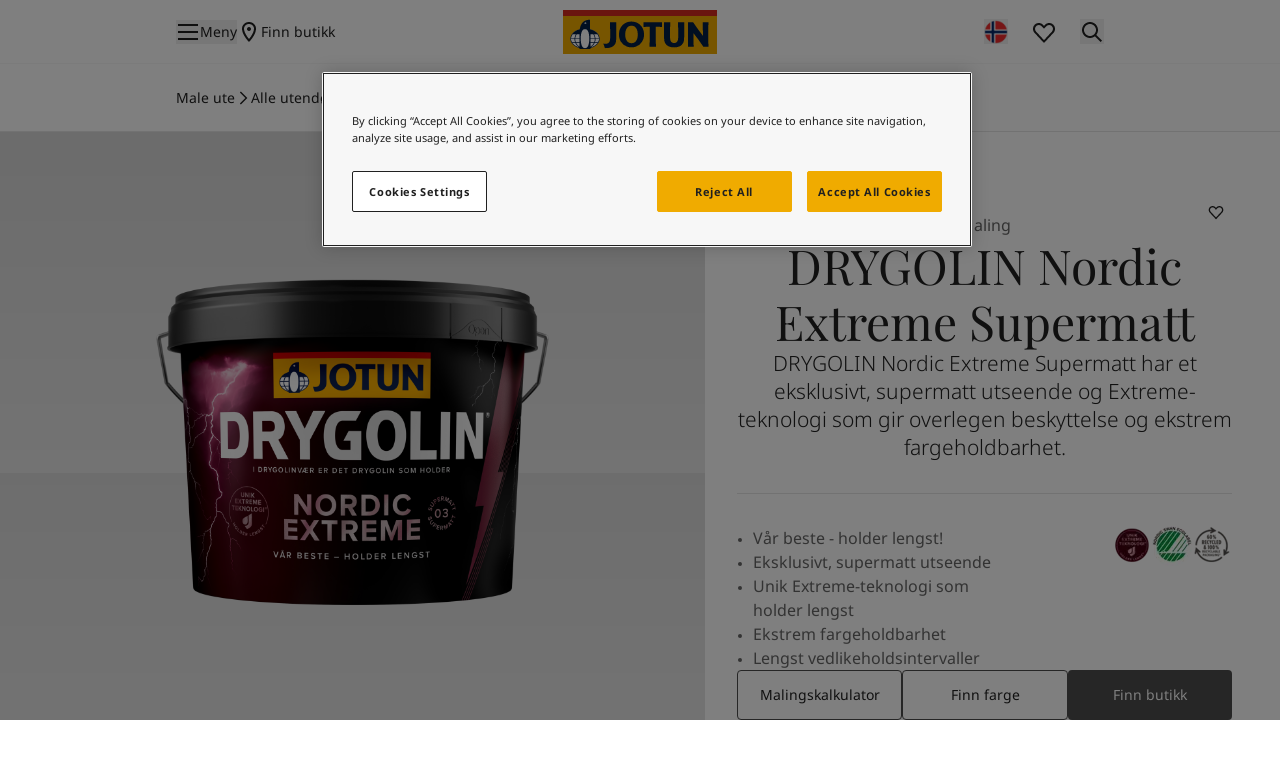

--- FILE ---
content_type: text/html; charset=utf-8
request_url: https://www.jotun.com/no-no/jotun/decorative/exterior/products/drygolin-nordic-extreme-supermatt
body_size: 35780
content:


<!DOCTYPE html>
<html lang="nb-NO"  class="tw-relative">

<head>
    <meta charset="utf-8" />
    <meta http-equiv="cleartype" content="on" />
    <meta http-equiv="X-UA-Compatible" content="IE=edge, chrome=1" />
    <meta name="viewport" content="width=device-width, initial-scale=1">
    <link rel="manifest" href="/manifest.json">
    <meta name="theme-color" content="#ffffff">

    <!-- seo -->
    <title>DRYGOLIN Nordic Extreme Supermatt | Jotun.no</title>
    <meta name="description" content="DRYGOLIN Nordic Extreme Supermatt har et vakkert, supermatt utseende og Extreme-teknologi som gir overlegen beskyttelse. Selvrensende teknologi gjør at DRYGOLIN Nordic Extreme Supermatt gir huset ditt nymalt utseende i årevis. " />
    <!-- Robots Meta -->
    <meta name="robots" content="index, follow" />
    <!-- og tags -->
    <meta property="og:title" content="DRYGOLIN Nordic Extreme Supermatt | Jotun.no" />
    <meta property="og:description" content="DRYGOLIN Nordic Extreme Supermatt har et vakkert, supermatt utseende og Extreme-teknologi som gir overlegen beskyttelse. Selvrensende teknologi gjør at DRYGOLIN Nordic Extreme Supermatt gir huset ditt nymalt utseende i årevis. " />
    <meta property="og:type" content="article" />
    <meta property="og:url" content="https://www.jotun.com/no-no/jotun/decorative/exterior/products/drygolin-nordic-extreme-supermatt" />
    <meta property="og:locale" content="nb_NO" />
        <meta property="og:image" content="/globalassetsjot03/126122-desktop.png" />
    <!-- Twitter tags -->
    <meta name="twitter:card" content="summary" />
    <meta name="twitter:site" content="" />
    <meta name="twitter:title" content="DRYGOLIN Nordic Extreme Supermatt | Jotun.no" />
    <meta name="twitter:description" content="DRYGOLIN Nordic Extreme Supermatt har et vakkert, supermatt utseende og Extreme-teknologi som gir overlegen beskyttelse. Selvrensende teknologi gjør at DRYGOLIN Nordic Extreme Supermatt gir huset ditt nymalt utseende i årevis. " />
    <!-- Favicon -->
    <link rel="shortcut icon" href="/assets/icons/favicon.ico">
    <link rel="icon" type="image/png" sizes="16x16" href="/assets/icons/favicon-16x16.png">
    <link rel="icon" type="image/png" sizes="32x32" href="/assets/icons/favicon-32x32.png">
    <!-- Icons -->
    <link rel="apple-touch-icon" sizes="180x180" href="/assets/icons/apple-touch-icon.png">
    <link rel="manifest" href="/assets/icons/site.webmanifest">
    <link rel="shortcut icon" href="/assets/icons/favicon.ico">
    <meta name="msapplication-config" content="/assets/icons/browserconfig.xml">
    <!-- Canonical Link -->
        <link rel="canonical" href="https://www.jotun.com/no-no/jotun/decorative/exterior/products/drygolin-nordic-extreme-supermatt" />
    <!-- Alternate Links -->
    <link href="https://www.jotun.com/ww-en/jotun/decorative/exterior/products/drygolin-nordic-extreme-supermatt" hreflang="en" rel="alternate" /><link href="https://www.jotun.com/dk-da/jotun/decorative/exterior/products/drygolin-nordic-extreme-supermat" hreflang="da-DK" rel="alternate" /><link href="https://www.jotun.com/no-no/jotun/decorative/exterior/products/drygolin-nordic-extreme-supermatt" hreflang="nb-NO" rel="alternate" /><link href="https://www.jotun.com/se-se/jotun/decorative/exterior/products/drygolin-nordic-extreme-supermatt" hreflang="sv-SE" rel="alternate" />
    <!-- RequiredClientResources Header -->
    <script>
!function(T,l,y){var S=T.location,k="script",D="instrumentationKey",C="ingestionendpoint",I="disableExceptionTracking",E="ai.device.",b="toLowerCase",w="crossOrigin",N="POST",e="appInsightsSDK",t=y.name||"appInsights";(y.name||T[e])&&(T[e]=t);var n=T[t]||function(d){var g=!1,f=!1,m={initialize:!0,queue:[],sv:"5",version:2,config:d};function v(e,t){var n={},a="Browser";return n[E+"id"]=a[b](),n[E+"type"]=a,n["ai.operation.name"]=S&&S.pathname||"_unknown_",n["ai.internal.sdkVersion"]="javascript:snippet_"+(m.sv||m.version),{time:function(){var e=new Date;function t(e){var t=""+e;return 1===t.length&&(t="0"+t),t}return e.getUTCFullYear()+"-"+t(1+e.getUTCMonth())+"-"+t(e.getUTCDate())+"T"+t(e.getUTCHours())+":"+t(e.getUTCMinutes())+":"+t(e.getUTCSeconds())+"."+((e.getUTCMilliseconds()/1e3).toFixed(3)+"").slice(2,5)+"Z"}(),iKey:e,name:"Microsoft.ApplicationInsights."+e.replace(/-/g,"")+"."+t,sampleRate:100,tags:n,data:{baseData:{ver:2}}}}var h=d.url||y.src;if(h){function a(e){var t,n,a,i,r,o,s,c,u,p,l;g=!0,m.queue=[],f||(f=!0,t=h,s=function(){var e={},t=d.connectionString;if(t)for(var n=t.split(";"),a=0;a<n.length;a++){var i=n[a].split("=");2===i.length&&(e[i[0][b]()]=i[1])}if(!e[C]){var r=e.endpointsuffix,o=r?e.location:null;e[C]="https://"+(o?o+".":"")+"dc."+(r||"services.visualstudio.com")}return e}(),c=s[D]||d[D]||"",u=s[C],p=u?u+"/v2/track":d.endpointUrl,(l=[]).push((n="SDK LOAD Failure: Failed to load Application Insights SDK script (See stack for details)",a=t,i=p,(o=(r=v(c,"Exception")).data).baseType="ExceptionData",o.baseData.exceptions=[{typeName:"SDKLoadFailed",message:n.replace(/\./g,"-"),hasFullStack:!1,stack:n+"\nSnippet failed to load ["+a+"] -- Telemetry is disabled\nHelp Link: https://go.microsoft.com/fwlink/?linkid=2128109\nHost: "+(S&&S.pathname||"_unknown_")+"\nEndpoint: "+i,parsedStack:[]}],r)),l.push(function(e,t,n,a){var i=v(c,"Message"),r=i.data;r.baseType="MessageData";var o=r.baseData;return o.message='AI (Internal): 99 message:"'+("SDK LOAD Failure: Failed to load Application Insights SDK script (See stack for details) ("+n+")").replace(/\"/g,"")+'"',o.properties={endpoint:a},i}(0,0,t,p)),function(e,t){if(JSON){var n=T.fetch;if(n&&!y.useXhr)n(t,{method:N,body:JSON.stringify(e),mode:"cors"});else if(XMLHttpRequest){var a=new XMLHttpRequest;a.open(N,t),a.setRequestHeader("Content-type","application/json"),a.send(JSON.stringify(e))}}}(l,p))}function i(e,t){f||setTimeout(function(){!t&&m.core||a()},500)}var e=function(){var n=l.createElement(k);n.src=h;var e=y[w];return!e&&""!==e||"undefined"==n[w]||(n[w]=e),n.onload=i,n.onerror=a,n.onreadystatechange=function(e,t){"loaded"!==n.readyState&&"complete"!==n.readyState||i(0,t)},n}();y.ld<0?l.getElementsByTagName("head")[0].appendChild(e):setTimeout(function(){l.getElementsByTagName(k)[0].parentNode.appendChild(e)},y.ld||0)}try{m.cookie=l.cookie}catch(p){}function t(e){for(;e.length;)!function(t){m[t]=function(){var e=arguments;g||m.queue.push(function(){m[t].apply(m,e)})}}(e.pop())}var n="track",r="TrackPage",o="TrackEvent";t([n+"Event",n+"PageView",n+"Exception",n+"Trace",n+"DependencyData",n+"Metric",n+"PageViewPerformance","start"+r,"stop"+r,"start"+o,"stop"+o,"addTelemetryInitializer","setAuthenticatedUserContext","clearAuthenticatedUserContext","flush"]),m.SeverityLevel={Verbose:0,Information:1,Warning:2,Error:3,Critical:4};var s=(d.extensionConfig||{}).ApplicationInsightsAnalytics||{};if(!0!==d[I]&&!0!==s[I]){var c="onerror";t(["_"+c]);var u=T[c];T[c]=function(e,t,n,a,i){var r=u&&u(e,t,n,a,i);return!0!==r&&m["_"+c]({message:e,url:t,lineNumber:n,columnNumber:a,error:i}),r},d.autoExceptionInstrumented=!0}return m}(y.cfg);function a(){y.onInit&&y.onInit(n)}(T[t]=n).queue&&0===n.queue.length?(n.queue.push(a),n.trackPageView({})):a()}(window,document,{src: "https://js.monitor.azure.com/scripts/b/ai.2.gbl.min.js", crossOrigin: "anonymous", cfg: {instrumentationKey: '5a1e84db-52f2-4d36-aa95-06f193dbc9d4', disableCookiesUsage: false }});
</script>

    <!-- Global styles -->
    
    <!-- Google Tag Manager -->
    <script>
        window.dataLayer = window.dataLayer || [];
    </script>
        <script>
            (function (w, d, s, l, i) {
                w[l] = w[l] || []; w[l].push({
                    'gtm.start':
                        new Date().getTime(), event: 'gtm.js'
                }); var f = d.getElementsByTagName(s)[0],
                    j = d.createElement(s), dl = l != 'dataLayer' ? '&l=' + l : ''; j.setAttributeNode(d.createAttribute('data-ot-ignore')); j.async = true; j.src =
                        'https://www.googletagmanager.com/gtm.js?id=' + i + dl; f.parentNode.insertBefore(j, f);
            })(window, document, 'script', 'dataLayer', 'GTM-KTXX2BMH');</script>
    <!-- Client CSS -->

    <link href="/assets/dist-client/client.min.css?v=50Seytzlge7thJopdrZ_USZDFSzJBD_4j0_M4O0r5t4" rel="stylesheet" />

    <!-- Global javascript -->
<!-- OneTrust Cookies Consent Notice start for jotun.com -->

<script src="https://cdn.cookielaw.org/scripttemplates/otSDKStub.js"  type="text/javascript" charset="UTF-8" data-domain-script="0be4b13e-55fc-49ad-9b26-df0db2901c39" ></script>
<script type="text/javascript">
function OptanonWrapper() { }
</script>
<!-- OneTrust Cookies Consent Notice end for jotun.com -->    <!-- React component javascript -->
</head>

<body data-site='deco'>
    <!-- Google Tag Manager (noscript) -->
        <noscript>
            <iframe title="Google Tag Manager (noscript)" src="https://www.googletagmanager.com/ns.html?id=GTM-KTXX2BMH"
                    height="0" width="0" style="display: none; visibility: hidden"></iframe>
        </noscript>
    <!-- RenderMain -->
    
    
    <!-- RenderBody -->
    
<div class="tw-bg-grey-10 dark">
    <header id="header-wrapper" class="tw-sticky tw-top-0 tw-z-50 tw-transition-transform tw-duration-300 tw-ease-in-out tw-bg-white">

            <div class="anchor" >
                <react-component id="react_0HNIO61866VTQ"><section class="tw-relative tw-z-50 tw-flex tw-h-[56px] tw-w-full tw-border-b tw-bg-white tw-py-1 tw-text-grey-100 tw-transition-transform tw-duration-300 tw-ease-in-out md:tw-h-2xl dark:tw-bg-grey-10 tw-border-grey-10 tw-z-50" id="header"><div class="tw-container tw-flex tw-w-full tw-flex-row"><div class="tw-grid tw-w-full tw-grid-cols-5 tw-gap-3xs md:tw-grid-cols-3 md:tw-gap-xs"><div class="tw-flex tw-items-center tw-gap-sm"><button type="button" class="tw-flex tw-flex-row tw-items-center tw-gap-2" aria-label="Open Menu"><svg class="tw-stroke-current tw-inline-block tw-fill-current tw-transition-colors tw-text-2xl tw-text-inherit" viewBox="0 0 1024 1024" style="width:1.5rem;height:1.5rem"><path d="M938.667 554.667h-853.333v-85.333h853.333v85.333z"></path><path d="M938.667 256h-853.333v-85.333h853.333v85.333z"></path><path d="M938.667 853.333h-853.333v-85.333h853.333v85.333z"></path></svg><p class="tw-font-sans tw-text-sm tw-hidden tw-text-sm md:tw-inline-block">Meny</p></button><a class="tw-flex tw-flex-row tw-items-center tw-gap-2" href="/no-no/decorative/dealer-search"><svg class="tw-stroke-current tw-inline-block tw-fill-current tw-transition-colors tw-text-2xl tw-text-inherit" viewBox="0 0 1024 1024" style="width:1.5rem;height:1.5rem"><path d="M591.049 707.162c-27.716 40.26-55.531 75.691-79.049 103.821-23.518-28.13-51.332-63.561-79.049-103.821-72.674-105.549-134.285-229.517-134.285-337.384 0-106.091 91.541-199.111 213.333-199.111s213.333 93.021 213.333 199.111c0 107.867-61.611 231.835-134.285 337.384zM569.387 875.307c86.75-102.067 241.28-311.155 241.28-505.529 0-157.094-133.717-284.445-298.667-284.445s-298.667 127.35-298.667 284.445c0 194.374 154.529 403.462 241.28 505.529 33.856 39.829 57.387 63.36 57.387 63.36s23.531-23.531 57.387-63.36z"></path><path d="M512 469.333c47.13 0 85.333-38.204 85.333-85.333 0-47.128-38.204-85.333-85.333-85.333s-85.333 38.205-85.333 85.333c0 47.13 38.204 85.333 85.333 85.333z"></path></svg><p class="tw-font-sans tw-text-sm tw-hidden md:tw-inline-block">Finn butikk</p></a></div><div class="tw-col-span-3 tw-flex tw-items-center tw-justify-center md:tw-col-span-1"><a class="tw-h-[32px] tw-w-[112px] lg:tw-h-[44px] lg:tw-w-[154px]" href="/no-no/decorative" aria-label="Jotun.no"><svg xmlns="http://www.w3.org/2000/svg" fill="none" viewBox="0 0 154 44"><path fill="#F0AB00" d="M154 6.108H0V44h154z"></path><path fill="#D52B1E" d="M154 0H0v6.112h154z"></path><path fill="#fff" d="M22.008 38.848c-8.017 0-14.518-4.841-14.518-9.736 0-6.24 6.5-10.404 14.518-10.404s14.517 4.164 14.517 10.404c0 4.895-6.5 9.736-14.517 9.736"></path><path fill="#031E45" d="M40.353 33.567c1.883.337 4.358.487 5.685-1.098 1.246-1.463 1.038-3.536 1.135-5.46.027-4.902-.03-9.868-.208-14.786h6.387a327 327 0 0 0-.193 15.18c0 2.722.125 5.553-1.672 7.57-2.2 2.588-5.476 3.17-8.892 3.157l-.719-.053zM140.321 36.67c-2.999-4.62-6.428-9.058-9.83-13.5l-.015.011c-.041 4.47.042 9.033.194 13.489h-5.753c.29-8.073.264-16.32-.013-24.447h5.171c3.015 4.605 6.458 9.104 9.819 13.533.027-4.496-.014-9.09-.18-13.533h5.725c-.028 2.682-.165 5.42-.165 8.062-.056 5.43-.015 10.98.165 16.385zM92.937 36.67c-.222-6.584-.236-13.277-.111-19.9 2.047-.012 4.217.095 6.221.218v-4.764H80.442v4.764c2.004-.122 4.176-.23 6.223-.217.123 6.622.11 13.315-.112 19.899zM111.122 37.383c-1.519.01-3.038-.169-4.387-.6-2.212-.677-4.175-2.411-4.978-4.578-.857-2.019-.608-4.592-.649-6.8.027-4.374-.028-8.806-.18-13.18h6.291c-.166 4.93-.193 10.026-.153 14.874.056 1.8.056 3.628 1.315 4.917.681.729 1.712 1.044 2.74 1.031 1.028.011 2.06-.302 2.741-1.031 1.258-1.288 1.258-3.118 1.313-4.917.042-4.848.015-9.944-.151-14.875h6.292a324 324 0 0 0-.181 13.182c-.04 2.207.208 4.78-.649 6.799-.802 2.167-2.765 3.901-4.978 4.578-1.348.431-2.867.608-4.386.6M80.573 20.575c-.815-2.978-2.876-5.878-5.794-7.462-1.778-1.025-4.043-1.539-6.292-1.533-2.25-.006-4.515.508-6.292 1.533-2.918 1.584-4.979 4.484-5.794 7.462-.884 3.738-.594 8.072 1.52 11.174a11.73 11.73 0 0 0 6.223 4.93c1.406.47 2.879.698 4.343.697h.018a13.7 13.7 0 0 0 4.326-.697 11.72 11.72 0 0 0 6.222-4.93c2.116-3.102 2.406-7.435 1.52-11.174m-5.877 5.445c-.138 1.991-.691 3.834-1.978 5.364-1.044 1.247-2.602 1.82-4.23 1.82s-3.186-.573-4.23-1.82c-1.286-1.53-1.838-3.373-1.977-5.364-.166-3.154.014-6.351 2.17-8.654 1.05-1.148 2.523-1.632 4.037-1.633 1.514.002 2.987.485 4.036 1.633 2.158 2.303 2.338 5.5 2.171 8.654M27.048 19.174V9.778c-2.56-.024-6.036.428-8.341 3.835-1.035 1.629-1.681 3.488-1.974 5.632-.234.059-.474.112-.701.179-5.13 1.522-8.705 5.035-8.705 9.688 0 3.77 3.817 7.506 9.218 9.072v.927h10.888v-.918c5.42-1.56 9.251-5.305 9.251-9.082.001-4.927-4.012-8.577-9.636-9.937M9.697 24.17h3.233a9.3 9.3 0 0 0-1.346 3.73H8.11a8.1 8.1 0 0 1 1.587-3.73M8.01 29.113c0-.178.015-.353.026-.53h3.487c-.01.178-.029.35-.029.53 0 1.125.211 2.202.583 3.208H8.986c-.627-1.021-.975-2.108-.975-3.208m8.534 8.4c-3.085-.916-5.61-2.557-7.092-4.507h2.9c.867 1.878 2.343 3.446 4.192 4.5zm0-.778a9.4 9.4 0 0 1-3.408-3.73h3.408zm0-4.414H12.83c-.399-1-.628-2.077-.628-3.208 0-.178.018-.353.029-.53h4.315zm0-4.422h-4.247c.193-1.36.7-2.624 1.457-3.729h2.791v3.73m5.462 10.257c-3.144 0-4.256-4.263-4.256-9.522 0-5.257 1.045-9.52 4.256-9.52 3.21 0 4.256 4.263 4.256 9.52 0 5.26-1.113 9.522-4.256 9.522M34.33 24.17a8.14 8.14 0 0 1 1.58 3.73h-3.48a9.3 9.3 0 0 0-1.345-3.73zm-6.896 0h2.825a8.74 8.74 0 0 1 1.457 3.73h-4.282zm0 4.414h4.348c.011.176.029.35.029.529 0 1.13-.229 2.209-.628 3.208h-3.749zm0 4.422h3.442a9.4 9.4 0 0 1-3.442 3.746zm.013 4.513c1.858-1.057 3.342-2.628 4.212-4.513h2.9c-1.486 1.953-4.016 3.599-7.112 4.513m4.488-5.198a9.3 9.3 0 0 0 .583-3.208c0-.178-.018-.352-.028-.53h3.494q.017.262.018.53c0 1.1-.349 2.188-.975 3.208z"></path><path fill="#fff" d="M22.426 12.33a.888.888 0 1 0 0 1.776.888.888 0 0 0 0-1.776m-.001 1.172a.295.295 0 1 1 0-.59.296.296 0 1 1 0 .59"></path></svg></a></div><div class="tw-flex tw-items-center tw-justify-end"><div class="tw-grid tw-auto-cols-max tw-grid-flow-col tw-gap-sm"><button type="button" aria-label="search" class="tw-hidden md:tw-inline-block"><svg class="tw-stroke-current tw-inline-block tw-fill-current tw-transition-colors tw-text-2xl tw-text-inherit" viewBox="0 0 1024 1024" style="width:1.5rem;height:1.5rem"><path d="M512 42.667c-260.267 0-469.333 209.067-469.333 469.333s209.067 469.333 469.333 469.333c260.267 0 469.333-209.067 469.333-469.333s-209.067-469.333-469.333-469.333zM866.133 362.667h-136.533c-17.067-76.8-42.667-140.8-72.533-187.733-4.267-8.533-12.8-17.067-17.067-25.6 102.4 38.4 183.467 115.2 226.133 213.333zM571.733 891.733c-12.8 4.267-25.6 4.267-38.4 4.267v-234.667h153.6c-17.067 68.267-42.667 123.733-64 166.4-17.067 25.6-34.133 46.933-51.2 64zM452.267 891.733c-12.8-17.067-29.867-38.4-46.933-64-25.6-42.667-51.2-93.867-64-166.4h153.6v234.667c-17.067 0-29.867-4.267-42.667-4.267zM452.267 132.267c12.8 0 25.6-4.267 38.4-4.267v234.667h-153.6c17.067-68.267 42.667-123.733 64-166.4 17.067-25.6 34.133-46.933 51.2-64zM571.733 132.267c12.8 17.067 29.867 38.4 46.933 64 25.6 42.667 51.2 93.867 64 166.4h-153.6v-234.667c17.067 0 29.867 4.267 42.667 4.267zM490.667 405.333v213.333h-162.133c-4.267-34.133-8.533-68.267-8.533-106.667s4.267-72.533 8.533-106.667h162.133zM533.333 618.667v-213.333h162.133c4.267 34.133 8.533 68.267 8.533 106.667s-4.267 72.533-8.533 106.667h-162.133zM379.733 149.333c-4.267 8.533-8.533 17.067-12.8 25.6-29.867 46.933-59.733 110.933-72.533 187.733h-136.533c42.667-98.133 123.733-174.933 221.867-213.333zM145.067 405.333h140.8c-4.267 34.133-8.533 68.267-8.533 106.667s4.267 72.533 8.533 106.667h-140.8c-12.8-34.133-17.067-68.267-17.067-106.667s4.267-72.533 17.067-106.667zM157.867 661.333h136.533c17.067 76.8 42.667 140.8 72.533 187.733 4.267 8.533 12.8 17.067 17.067 25.6-102.4-38.4-183.467-115.2-226.133-213.333zM644.267 874.667c4.267-8.533 8.533-17.067 17.067-25.6 29.867-46.933 55.467-106.667 72.533-187.733h136.533c-46.933 98.133-128 174.933-226.133 213.333zM878.933 618.667h-140.8c4.267-34.133 8.533-68.267 8.533-106.667s-4.267-72.533-8.533-106.667h140.8c8.533 34.133 17.067 68.267 17.067 106.667s-4.267 72.533-17.067 106.667z"></path></svg></button><a href="/no-no/decorative/my-lists" class="tw-relative" aria-label="wishlist"><div><svg class="tw-stroke-current tw-inline-block tw-fill-current tw-transition-colors tw-text-2xl tw-text-inherit" viewBox="0 0 1024 1024" style="width:1.5rem;height:1.5rem"><path d="M175.891 261.874c31.34-31.361 72.115-48.541 115.572-48.541 43.656 0 84.334 16.959 115.504 48.472 2.748 2.778 21.303 21.714 39.334 40.126l65.698 67.095 65.698-67.095c18.031-18.412 36.587-37.348 39.334-40.126 31.168-31.513 71.846-48.472 115.503-48.472s84.335 16.959 115.507 48.472c63.936 64.642 63.927 170.22 0 234.869l-336.043 363.494-336.055-363.507c-63.908-64.627-63.926-170.138-0.053-234.787zM512 247.055l-4.732-4.833c-17.894-18.268-36.689-37.451-39.633-40.426-47.084-47.602-109.559-73.796-176.172-73.796-66.778 0-129.13 26.668-176.035 73.658l-0.137 0.138c-96.832 97.896-96.832 256.995 0 354.889l0.044 0.043 396.665 424.606 396.71-424.649c96.832-97.894 96.832-256.993 0-354.889-47.087-47.602-109.564-73.796-176.175-73.796s-129.088 26.194-176.171 73.796c-2.944 2.975-21.739 22.158-39.633 40.426l-4.732 4.833z"></path></svg></div></a><button type="button" aria-label="search"><svg class="tw-stroke-current tw-inline-block tw-fill-current tw-transition-colors tw-text-2xl tw-text-inherit" viewBox="0 0 1024 1024" style="width:1.5rem;height:1.5rem"><path d="M938.667 878.933l-243.2-243.2c46.933-59.733 72.533-132.267 72.533-209.067 0-187.733-153.6-341.333-341.333-341.333s-341.333 153.6-341.333 341.333 153.6 341.333 341.333 341.333c76.8 0 149.333-25.6 209.067-72.533l243.2 243.2 59.733-59.733zM426.667 682.667c-140.8 0-256-115.2-256-256s115.2-256 256-256 256 115.2 256 256-115.2 256-256 256z"></path></svg></button></div></div></div></div></section></react-component><script nonce="">(window.__nrp = window.__nrp || {})['react_0HNIO61866VTQ'] = {"navigation":[{"componentName":"MegaMenuItem","link":{"componentName":"Link","text":"Male inne","url":"/no-no/decorative/interior","id":"62","serverSideRendered":false,"clientSideRendered":false},"children":[{"componentName":"MegaMenuItem","link":{"componentName":"Link","text":"Alle interi\u00F8rmalinger","url":"/no-no/decorative/interior/products","id":"85678","serverSideRendered":false,"clientSideRendered":false},"children":[],"isBottomOfNavigationDropDown":false,"serverSideRendered":false,"clientSideRendered":false},{"componentName":"MegaMenuItem","link":{"componentName":"Link","text":"Inspirasjonsbilder","url":"/no-no/decorative/interior/inspiration","id":"106740","serverSideRendered":false,"clientSideRendered":false},"children":[],"isBottomOfNavigationDropDown":false,"serverSideRendered":false,"clientSideRendered":false},{"componentName":"MegaMenuItem","link":{"componentName":"Link","text":"Finn riktig maling","url":"/no-no/decorative/interior/finn-riktig-maling","id":"173407","serverSideRendered":false,"clientSideRendered":false},"children":[],"isBottomOfNavigationDropDown":false,"serverSideRendered":false,"clientSideRendered":false},{"componentName":"MegaMenuItem","link":{"componentName":"Link","text":"Hvordan male innend\u00F8rs","url":"/no-no/decorative/interior/how-to/how-to-listing-interior","id":"118629","serverSideRendered":false,"clientSideRendered":false},"children":[],"isBottomOfNavigationDropDown":false,"serverSideRendered":false,"clientSideRendered":false},{"componentName":"MegaMenuItem","link":{"componentName":"Link","text":"Jotun V\u00E5tromssystem","url":"/no-no/decorative/interior/jotun-vatromssystem","id":"238933","serverSideRendered":false,"clientSideRendered":false},"children":[],"isBottomOfNavigationDropDown":false,"serverSideRendered":false,"clientSideRendered":false}],"isBottomOfNavigationDropDown":false,"serverSideRendered":false,"clientSideRendered":false},{"componentName":"MegaMenuItem","link":{"componentName":"Link","text":"Male ute","url":"/no-no/decorative/exterior","id":"65","serverSideRendered":false,"clientSideRendered":false},"children":[{"componentName":"MegaMenuItem","link":{"componentName":"Link","text":"Alle utend\u00F8rsmalinger","url":"/no-no/decorative/exterior/products","id":"85679","serverSideRendered":false,"clientSideRendered":false},"children":[],"isBottomOfNavigationDropDown":false,"serverSideRendered":false,"clientSideRendered":false},{"componentName":"MegaMenuItem","link":{"componentName":"Link","text":"Inspirasjonsbilder","url":"/no-no/decorative/exterior/inspiration","id":"106741","serverSideRendered":false,"clientSideRendered":false},"children":[],"isBottomOfNavigationDropDown":false,"serverSideRendered":false,"clientSideRendered":false},{"componentName":"MegaMenuItem","link":{"componentName":"Link","text":"Hvordan male utend\u00F8rs","url":"/no-no/decorative/exterior/how-to/how-to-listing-exterior","id":"146263","serverSideRendered":false,"clientSideRendered":false},"children":[],"isBottomOfNavigationDropDown":false,"serverSideRendered":false,"clientSideRendered":false},{"componentName":"MegaMenuItem","link":{"componentName":"Link","text":"Dette er DRYGOLIN","url":"/no-no/decorative/exterior/dette-er-drygolin","id":"201469","serverSideRendered":false,"clientSideRendered":false},"children":[],"isBottomOfNavigationDropDown":false,"serverSideRendered":false,"clientSideRendered":false}],"isBottomOfNavigationDropDown":false,"serverSideRendered":false,"clientSideRendered":false},{"componentName":"MegaMenuItem","link":{"componentName":"Link","text":"Inspirasjon","url":"/no-no/decorative/inspiration","id":"294565","serverSideRendered":false,"clientSideRendered":false},"children":[{"componentName":"MegaMenuItem","link":{"componentName":"Link","text":"Interi\u00F8rinspirasjon","url":"/no-no/decorative/inspiration/indoor","id":"294583","serverSideRendered":false,"clientSideRendered":false},"children":[{"componentName":"MegaMenuItem","link":{"componentName":"Link","text":"Rom","url":"/no-no/decorative/inspiration/indoor","id":"294644","serverSideRendered":false,"clientSideRendered":false},"isBottomOfNavigationDropDown":false,"serverSideRendered":false,"clientSideRendered":false},{"componentName":"MegaMenuItem","link":{"componentName":"Link","text":"Nyanser","url":"/no-no/decorative/inspiration/indoor","id":"294643","serverSideRendered":false,"clientSideRendered":false},"isBottomOfNavigationDropDown":false,"serverSideRendered":false,"clientSideRendered":false}],"isBottomOfNavigationDropDown":false,"serverSideRendered":false,"clientSideRendered":false},{"componentName":"MegaMenuItem","link":{"componentName":"Link","text":"LADY Inspirasjonsblogg","url":"/no-no/decorative/inspiration/articles/indoor","id":"298321","serverSideRendered":false,"clientSideRendered":false},"children":[],"isBottomOfNavigationDropDown":false,"serverSideRendered":false,"clientSideRendered":false},{"componentName":"MegaMenuItem","link":{"componentName":"Link","text":"Uteinspirasjon","url":"/no-no/decorative/exterior/inspiration","id":"294584","serverSideRendered":false,"clientSideRendered":false},"children":[],"isBottomOfNavigationDropDown":false,"serverSideRendered":false,"clientSideRendered":false},{"componentName":"MegaMenuItem","link":{"componentName":"Link","text":"Hytteinspirasjon","url":"/no-no/decorative/articles/cabin","id":"298323","serverSideRendered":false,"clientSideRendered":false},"children":[],"isBottomOfNavigationDropDown":false,"serverSideRendered":false,"clientSideRendered":false}],"isBottomOfNavigationDropDown":false,"serverSideRendered":false,"clientSideRendered":false},{"componentName":"MegaMenuItem","link":{"componentName":"Link","text":"Farger","url":"/no-no/decorative/colours","id":"296603","serverSideRendered":false,"clientSideRendered":false},"children":[{"componentName":"MegaMenuItem","link":{"componentName":"Link","text":"Farger til interi\u00F8rmaling","url":"/no-no/decorative/colours/interior-paint-colours","id":"296604","serverSideRendered":false,"clientSideRendered":false},"children":[],"isBottomOfNavigationDropDown":false,"serverSideRendered":false,"clientSideRendered":false},{"componentName":"MegaMenuItem","link":{"componentName":"Link","text":"Alle interi\u00F8rfarger","url":"/no-no/decorative/interior/colours/find-your-colour","id":"304089","serverSideRendered":false,"clientSideRendered":false},"children":[],"isBottomOfNavigationDropDown":false,"serverSideRendered":false,"clientSideRendered":false},{"componentName":"MegaMenuItem","link":{"componentName":"Link","text":"Farger til utemaling","url":"/no-no/decorative/colours/exterior-paint-colours","id":"296605","serverSideRendered":false,"clientSideRendered":false},"children":[],"isBottomOfNavigationDropDown":false,"serverSideRendered":false,"clientSideRendered":false},{"componentName":"MegaMenuItem","link":{"componentName":"Link","text":"Alle utend\u00F8rsfarger","url":"/no-no/decorative/exterior/colours/find-your-exterior-colour","id":"304090","serverSideRendered":false,"clientSideRendered":false},"children":[],"isBottomOfNavigationDropDown":false,"serverSideRendered":false,"clientSideRendered":false},{"componentName":"MegaMenuItem","link":{"componentName":"Link","text":"Fargekart","url":"/no-no/decorative/colours/colour-charts","id":"298468","serverSideRendered":false,"clientSideRendered":false},"children":[{"componentName":"MegaMenuItem","link":{"componentName":"Link","text":"Fargekart interi\u00F8r","url":"/no-no/decorative/colours/colour-charts/interior","id":"296607","serverSideRendered":false,"clientSideRendered":false},"isBottomOfNavigationDropDown":false,"serverSideRendered":false,"clientSideRendered":false},{"componentName":"MegaMenuItem","link":{"componentName":"Link","text":"Fargekart utend\u00F8rs","url":"/no-no/decorative/colours/colour-charts/exterior","id":"296655","serverSideRendered":false,"clientSideRendered":false},"isBottomOfNavigationDropDown":false,"serverSideRendered":false,"clientSideRendered":false}],"isBottomOfNavigationDropDown":false,"serverSideRendered":false,"clientSideRendered":false}],"isBottomOfNavigationDropDown":false,"serverSideRendered":false,"clientSideRendered":false},{"componentName":"MegaMenuItem","link":{"componentName":"Link","text":"B\u00E5t","url":"/no-no/decorative/yachting","id":"148564","serverSideRendered":false,"clientSideRendered":false},"children":[{"componentName":"MegaMenuItem","link":{"componentName":"Link","text":"Forside","url":"/no-no/decorative/yachting","id":"152178","serverSideRendered":false,"clientSideRendered":false},"children":[],"isBottomOfNavigationDropDown":false,"serverSideRendered":false,"clientSideRendered":false},{"componentName":"MegaMenuItem","link":{"componentName":"Link","text":"Produkter","url":"/no-no/decorative/yachting/products","id":"152150","serverSideRendered":false,"clientSideRendered":false},"children":[],"isBottomOfNavigationDropDown":false,"serverSideRendered":false,"clientSideRendered":false},{"componentName":"MegaMenuItem","link":{"componentName":"Link","text":"Grunning og mellomstr\u00F8k","url":"/no-no/decorative/yachting/grunning","id":"148767","serverSideRendered":false,"clientSideRendered":false},"children":[{"componentName":"MegaMenuItem","link":{"componentName":"Link","text":"Hva er plastpest?","url":"/no-no/decorative/yachting/grunning/hva-er-plastpest","id":"148822","serverSideRendered":false,"clientSideRendered":false},"isBottomOfNavigationDropDown":false,"serverSideRendered":false,"clientSideRendered":false},{"componentName":"MegaMenuItem","link":{"componentName":"Link","text":"Malingssystem under vannlinjen","url":"/no-no/decorative/yachting/grunning/malingssystem-under-vannlinjen","id":"148813","serverSideRendered":false,"clientSideRendered":false},"isBottomOfNavigationDropDown":false,"serverSideRendered":false,"clientSideRendered":false},{"componentName":"MegaMenuItem","link":{"componentName":"Link","text":"Tips for vellykket grunning","url":"/no-no/decorative/yachting/grunning/tips-for-vellykket-grunning","id":"148794","serverSideRendered":false,"clientSideRendered":false},"isBottomOfNavigationDropDown":false,"serverSideRendered":false,"clientSideRendered":false},{"componentName":"MegaMenuItem","link":{"componentName":"Link","text":"Grunning trinn-for-trinn","url":"/no-no/decorative/yachting/grunning/grunning-trinn-for-trinn","id":"148786","serverSideRendered":false,"clientSideRendered":false},"isBottomOfNavigationDropDown":false,"serverSideRendered":false,"clientSideRendered":false}],"isBottomOfNavigationDropDown":false,"serverSideRendered":false,"clientSideRendered":false},{"componentName":"MegaMenuItem","link":{"componentName":"Link","text":"Bunnstoff","url":"/no-no/decorative/yachting/bunnstoff","id":"148768","serverSideRendered":false,"clientSideRendered":false},"children":[{"componentName":"MegaMenuItem","link":{"componentName":"Link","text":"Bunnstoffarger","url":"/no-no/decorative/yachting/bunnstoff/bunnstoffarger","id":"148875","serverSideRendered":false,"clientSideRendered":false},"isBottomOfNavigationDropDown":false,"serverSideRendered":false,"clientSideRendered":false},{"componentName":"MegaMenuItem","link":{"componentName":"Link","text":"Overmalingstabell","url":"/no-no/decorative/yachting/bunnstoff/overmalingstabell","id":"148869","serverSideRendered":false,"clientSideRendered":false},"isBottomOfNavigationDropDown":false,"serverSideRendered":false,"clientSideRendered":false},{"componentName":"MegaMenuItem","link":{"componentName":"Link","text":"Hvor mye bunnstoff trenger jeg?","url":"/no-no/decorative/yachting/bunnstoff/hvor-mye-bunnstoff-trenger-jeg","id":"148864","serverSideRendered":false,"clientSideRendered":false},"isBottomOfNavigationDropDown":false,"serverSideRendered":false,"clientSideRendered":false},{"componentName":"MegaMenuItem","link":{"componentName":"Link","text":"Malingssystemer","url":"/no-no/decorative/yachting/bunnstoff/malingssystemer","id":"148857","serverSideRendered":false,"clientSideRendered":false},"isBottomOfNavigationDropDown":false,"serverSideRendered":false,"clientSideRendered":false},{"componentName":"MegaMenuItem","link":{"componentName":"Link","text":"Velg riktig bunnstoff","url":"/no-no/decorative/yachting/bunnstoff/velg-riktig-bunnstoff","id":"148853","serverSideRendered":false,"clientSideRendered":false},"isBottomOfNavigationDropDown":false,"serverSideRendered":false,"clientSideRendered":false},{"componentName":"MegaMenuItem","link":{"componentName":"Link","text":"Hvordan virker bunnstoffteknologier?","url":"/no-no/decorative/yachting/bunnstoff/hvordan-virker-bunnstoffteknologier","id":"148844","serverSideRendered":false,"clientSideRendered":false},"isBottomOfNavigationDropDown":false,"serverSideRendered":false,"clientSideRendered":false},{"componentName":"MegaMenuItem","link":{"componentName":"Link","text":"Hvorfor blir det begroing","url":"/no-no/decorative/yachting/bunnstoff/hvorfor-blir-det-begroing","id":"148839","serverSideRendered":false,"clientSideRendered":false},"isBottomOfNavigationDropDown":false,"serverSideRendered":false,"clientSideRendered":false},{"componentName":"MegaMenuItem","link":{"componentName":"Link","text":"Hvorfor bruke bunnstoff?","url":"/no-no/decorative/yachting/bunnstoff/hvorfor-bruke-bunnstoff","id":"148834","serverSideRendered":false,"clientSideRendered":false},"isBottomOfNavigationDropDown":false,"serverSideRendered":false,"clientSideRendered":false}],"isBottomOfNavigationDropDown":false,"serverSideRendered":false,"clientSideRendered":false},{"componentName":"MegaMenuItem","link":{"componentName":"Link","text":"Toppstr\u00F8k","url":"/no-no/decorative/yachting/toppstrok","id":"148769","serverSideRendered":false,"clientSideRendered":false},"children":[{"componentName":"MegaMenuItem","link":{"componentName":"Link","text":"Tips for et perfekt resultat","url":"/no-no/decorative/yachting/toppstrok/tips-for-et-perfekt-resultat","id":"148914","serverSideRendered":false,"clientSideRendered":false},"isBottomOfNavigationDropDown":false,"serverSideRendered":false,"clientSideRendered":false},{"componentName":"MegaMenuItem","link":{"componentName":"Link","text":"Malingsystem","url":"/no-no/decorative/yachting/toppstrok/malingsystem","id":"148910","serverSideRendered":false,"clientSideRendered":false},"isBottomOfNavigationDropDown":false,"serverSideRendered":false,"clientSideRendered":false},{"componentName":"MegaMenuItem","link":{"componentName":"Link","text":"Hvor mye maling trenger jeg?","url":"/no-no/decorative/yachting/toppstrok/hvor-mye-maling-trenger-jeg","id":"148906","serverSideRendered":false,"clientSideRendered":false},"isBottomOfNavigationDropDown":false,"serverSideRendered":false,"clientSideRendered":false}],"isBottomOfNavigationDropDown":false,"serverSideRendered":false,"clientSideRendered":false},{"componentName":"MegaMenuItem","link":{"componentName":"Link","text":"Trepleie","url":"/no-no/decorative/yachting/trepleie","id":"148770","serverSideRendered":false,"clientSideRendered":false},"children":[{"componentName":"MegaMenuItem","link":{"componentName":"Link","text":"Godt grunnlag for lakkering","url":"/no-no/decorative/yachting/trepleie/et-godt-grunnlag-for-lakkering","id":"149688","serverSideRendered":false,"clientSideRendered":false},"isBottomOfNavigationDropDown":false,"serverSideRendered":false,"clientSideRendered":false},{"componentName":"MegaMenuItem","link":{"componentName":"Link","text":"Malingsystem","url":"/no-no/decorative/yachting/trepleie/malingsystem","id":"148932","serverSideRendered":false,"clientSideRendered":false},"isBottomOfNavigationDropDown":false,"serverSideRendered":false,"clientSideRendered":false},{"componentName":"MegaMenuItem","link":{"componentName":"Link","text":"Tips for vellykket lakkering","url":"/no-no/decorative/yachting/trepleie/tips-for-vellykket-lakkering","id":"148928","serverSideRendered":false,"clientSideRendered":false},"isBottomOfNavigationDropDown":false,"serverSideRendered":false,"clientSideRendered":false}],"isBottomOfNavigationDropDown":false,"serverSideRendered":false,"clientSideRendered":false},{"componentName":"MegaMenuItem","link":{"componentName":"Link","text":"Aluminium","url":"/no-no/decorative/yachting/aluminium","id":"148771","serverSideRendered":false,"clientSideRendered":false},"children":[],"isBottomOfNavigationDropDown":false,"serverSideRendered":false,"clientSideRendered":false},{"componentName":"MegaMenuItem","link":{"componentName":"Link","text":"B\u00E5tpleie","url":"/no-no/decorative/yachting/batpleie","id":"148772","serverSideRendered":false,"clientSideRendered":false},"children":[{"componentName":"MegaMenuItem","link":{"componentName":"Link","text":"B\u00E5tpleieprodukter","url":"/no-no/decorative/yachting/batpleie/batpleieprodukter","id":"151943","serverSideRendered":false,"clientSideRendered":false},"isBottomOfNavigationDropDown":false,"serverSideRendered":false,"clientSideRendered":false},{"componentName":"MegaMenuItem","link":{"componentName":"Link","text":"B\u00E5tpleie trinn-for-trinn","url":"/no-no/decorative/yachting/batpleie/batpleie-trinn-for-trinn","id":"150022","serverSideRendered":false,"clientSideRendered":false},"isBottomOfNavigationDropDown":false,"serverSideRendered":false,"clientSideRendered":false},{"componentName":"MegaMenuItem","link":{"componentName":"Link","text":"Vedlikeholdsguide","url":"/no-no/decorative/yachting/batpleie/vedlikeholdsguide","id":"149274","serverSideRendered":false,"clientSideRendered":false},"isBottomOfNavigationDropDown":false,"serverSideRendered":false,"clientSideRendered":false},{"componentName":"MegaMenuItem","link":{"componentName":"Link","text":"L\u00F8semidler og tynnere","url":"/no-no/decorative/yachting/batpleie/tynnere","id":"149249","serverSideRendered":false,"clientSideRendered":false},"isBottomOfNavigationDropDown":false,"serverSideRendered":false,"clientSideRendered":false},{"componentName":"MegaMenuItem","link":{"componentName":"Link","text":"Alternative bruksomr\u00E5der ","url":"/no-no/decorative/yachting/batpleie/alternative-bruksomrader","id":"149240","serverSideRendered":false,"clientSideRendered":false},"isBottomOfNavigationDropDown":false,"serverSideRendered":false,"clientSideRendered":false}],"isBottomOfNavigationDropDown":false,"serverSideRendered":false,"clientSideRendered":false},{"componentName":"MegaMenuItem","link":{"componentName":"Link","text":"P\u00E5f\u00F8ringsveiledning","url":"/no-no/decorative/yachting/paforingsveiledning","id":"148773","serverSideRendered":false,"clientSideRendered":false},"children":[],"isBottomOfNavigationDropDown":false,"serverSideRendered":false,"clientSideRendered":false},{"componentName":"MegaMenuItem","link":{"componentName":"Link","text":"Helse og milj\u00F8","url":"/no-no/decorative/yachting/helse-og-miljo","id":"148774","serverSideRendered":false,"clientSideRendered":false},"children":[{"componentName":"MegaMenuItem","link":{"componentName":"Link","text":"Bunnstoff og milj\u00F8et","url":"/no-no/decorative/yachting/helse-og-miljo/bunnstoff-og-miljoet","id":"148983","serverSideRendered":false,"clientSideRendered":false},"isBottomOfNavigationDropDown":false,"serverSideRendered":false,"clientSideRendered":false}],"isBottomOfNavigationDropDown":false,"serverSideRendered":false,"clientSideRendered":false},{"componentName":"MegaMenuItem","link":{"componentName":"Link","text":"Hvordan vedlikeholde b\u00E5t","url":"/no-no/decorative/yachting/how-to/how-to-listing-yachting","id":"152151","serverSideRendered":false,"clientSideRendered":false},"children":[],"isBottomOfNavigationDropDown":false,"serverSideRendered":false,"clientSideRendered":false}],"isBottomOfNavigationDropDown":false,"serverSideRendered":false,"clientSideRendered":false},{"componentName":"MegaMenuItem","link":{"componentName":"Link","text":"Profesjonelle","url":"/no-no/decorative/professional/forside","id":"106809","serverSideRendered":false,"clientSideRendered":false},"children":[{"componentName":"MegaMenuItem","link":{"componentName":"Link","text":"Forside","url":"/no-no/decorative/professional/forside","id":"153819","serverSideRendered":false,"clientSideRendered":false},"children":[],"isBottomOfNavigationDropDown":false,"serverSideRendered":false,"clientSideRendered":false},{"componentName":"MegaMenuItem","link":{"componentName":"Link","text":"Proffprodukter ","url":"/no-no/decorative/professional/produkter","id":"153967","serverSideRendered":false,"clientSideRendered":false},"children":[{"componentName":"MegaMenuItem","link":{"componentName":"Link","text":"Produkter til profesjonelle ","url":"/no-no/decorative/professional/produkter/products","id":"155300","serverSideRendered":false,"clientSideRendered":false},"isBottomOfNavigationDropDown":false,"serverSideRendered":false,"clientSideRendered":false},{"componentName":"MegaMenuItem","link":{"componentName":"Link","text":"Utend\u00F8rs","url":"/no-no/decorative/professional/produkter/products","id":"155301","serverSideRendered":false,"clientSideRendered":false},"isBottomOfNavigationDropDown":false,"serverSideRendered":false,"clientSideRendered":false}],"isBottomOfNavigationDropDown":false,"serverSideRendered":false,"clientSideRendered":false},{"componentName":"MegaMenuItem","link":{"componentName":"Link","text":"Systembehandlinger","url":"/no-no/decorative/professional/systembehandlinger","id":"153982","serverSideRendered":false,"clientSideRendered":false},"children":[{"componentName":"MegaMenuItem","link":{"componentName":"Link","text":"Jotun V\u00E5tromssystem","url":"/no-no/decorative/professional/systembehandlinger/jotun-vaatromssystem","id":"155202","serverSideRendered":false,"clientSideRendered":false},"isBottomOfNavigationDropDown":false,"serverSideRendered":false,"clientSideRendered":false},{"componentName":"MegaMenuItem","link":{"componentName":"Link","text":"Jotun Proff Sparkelsystem","url":"/no-no/decorative/professional/systembehandlinger/jotun-proff-sparkelsystem","id":"155261","serverSideRendered":false,"clientSideRendered":false},"isBottomOfNavigationDropDown":false,"serverSideRendered":false,"clientSideRendered":false}],"isBottomOfNavigationDropDown":false,"serverSideRendered":false,"clientSideRendered":false},{"componentName":"MegaMenuItem","link":{"componentName":"Link","text":"Farger","url":"/no-no/decorative/professional/farger","id":"153901","serverSideRendered":false,"clientSideRendered":false},"children":[],"isBottomOfNavigationDropDown":false,"serverSideRendered":false,"clientSideRendered":false},{"componentName":"MegaMenuItem","link":{"componentName":"Link","text":"Industri - Fabrikkmalt kledning og fabrikkbeiset panel","url":"/no-no/decorative/professional/industry","id":"106849","serverSideRendered":false,"clientSideRendered":false},"children":[{"componentName":"MegaMenuItem","link":{"componentName":"Link","text":"Produktark og dokumentasjon","url":"/no-no/decorative/professional/industry/documentation-and-brochures","id":"106862","serverSideRendered":false,"clientSideRendered":false},"isBottomOfNavigationDropDown":false,"serverSideRendered":false,"clientSideRendered":false},{"componentName":"MegaMenuItem","link":{"componentName":"Link","text":"Systemoversikt","url":"/no-no/decorative/professional/industry/system-overview-industry","id":"106865","serverSideRendered":false,"clientSideRendered":false},"isBottomOfNavigationDropDown":false,"serverSideRendered":false,"clientSideRendered":false}],"isBottomOfNavigationDropDown":false,"serverSideRendered":false,"clientSideRendered":false},{"componentName":"MegaMenuItem","link":{"componentName":"Link","text":"Last ned dokumentasjon","url":"/no-no/decorative/datasheets","id":"150624","serverSideRendered":false,"clientSideRendered":false},"children":[],"isBottomOfNavigationDropDown":false,"serverSideRendered":false,"clientSideRendered":false},{"componentName":"MegaMenuItem","link":{"componentName":"Link","text":"Proffpakka","url":"/no-no/decorative/professional/proffpakka","id":"153871","serverSideRendered":false,"clientSideRendered":false},"children":[],"isBottomOfNavigationDropDown":false,"serverSideRendered":false,"clientSideRendered":false},{"componentName":"MegaMenuItem","link":{"componentName":"Link","text":"Referanser","url":"/no-no/decorative/professional/references","id":"118646","serverSideRendered":false,"clientSideRendered":false},"children":[{"componentName":"MegaMenuItem","link":{"componentName":"Link","text":"Andre referanser","url":"/no-no/decorative/professional/references/references-other","id":"118649","serverSideRendered":false,"clientSideRendered":false},"isBottomOfNavigationDropDown":false,"serverSideRendered":false,"clientSideRendered":false},{"componentName":"MegaMenuItem","link":{"componentName":"Link","text":"Internasjonale landemerker","url":"/no-no/decorative/professional/references/references-international","id":"118648","serverSideRendered":false,"clientSideRendered":false},"isBottomOfNavigationDropDown":false,"serverSideRendered":false,"clientSideRendered":false},{"componentName":"MegaMenuItem","link":{"componentName":"Link","text":"Nasjonale landemerker","url":"/no-no/decorative/professional/references/references-national","id":"118647","serverSideRendered":false,"clientSideRendered":false},"isBottomOfNavigationDropDown":false,"serverSideRendered":false,"clientSideRendered":false}],"isBottomOfNavigationDropDown":false,"serverSideRendered":false,"clientSideRendered":false},{"componentName":"MegaMenuItem","link":{"componentName":"Link","text":"Kontakt og support","url":"/no-no/decorative/professional/kontakt-og-support","id":"153989","serverSideRendered":false,"clientSideRendered":false},"children":[],"isBottomOfNavigationDropDown":false,"serverSideRendered":false,"clientSideRendered":false},{"componentName":"MegaMenuItem","link":{"componentName":"Link","text":"DRYGOLIN husmaling for proffen","url":"/no-no/decorative/professional/drygolin-utendorsfarger-for-proffen","id":"214236","serverSideRendered":false,"clientSideRendered":false},"children":[],"isBottomOfNavigationDropDown":false,"serverSideRendered":false,"clientSideRendered":false},{"componentName":"MegaMenuItem","link":{"componentName":"Link","text":"Verkt\u00F8y for arkitekter","url":"/no-no/decorative/professional/ncs-og-hex-fargekoder-arkitektverktoy","id":"260045","serverSideRendered":false,"clientSideRendered":false},"children":[],"isBottomOfNavigationDropDown":false,"serverSideRendered":false,"clientSideRendered":false}],"isBottomOfNavigationDropDown":false,"serverSideRendered":false,"clientSideRendered":false},{"componentName":"MegaMenuItem","link":{"componentName":"Link","text":"Finn butikk","url":"/no-no/decorative/dealer-search","id":"106825","serverSideRendered":false,"clientSideRendered":false},"children":[],"isBottomOfNavigationDropDown":false,"serverSideRendered":false,"clientSideRendered":false}],"subNav":[{"componentName":"MegaMenuItem","link":{"componentName":"Link","text":"V\u00E5re industrier","id":"151977","serverSideRendered":false,"clientSideRendered":false},"children":[{"componentName":"MegaMenuItem","link":{"componentName":"Link","text":"Architecture and design","url":"https://www.jotun.com/ww-en/industries/architecture-and-design","target":"_blank","id":"151985","serverSideRendered":false,"clientSideRendered":false},"children":[],"isBottomOfNavigationDropDown":true,"serverSideRendered":false,"clientSideRendered":false},{"componentName":"MegaMenuItem","link":{"componentName":"Link","text":"Infrastructure","url":"https://www.jotun.com/ww-en/industries/infrastructure","target":"_top","id":"151986","serverSideRendered":false,"clientSideRendered":false},"children":[],"isBottomOfNavigationDropDown":true,"serverSideRendered":false,"clientSideRendered":false},{"componentName":"MegaMenuItem","link":{"componentName":"Link","text":"Light industry","url":"https://www.jotun.com/ww-en/industries/light-industry","target":"_top","id":"151987","serverSideRendered":false,"clientSideRendered":false},"children":[],"isBottomOfNavigationDropDown":true,"serverSideRendered":false,"clientSideRendered":false},{"componentName":"MegaMenuItem","link":{"componentName":"Link","text":"Shipping","url":"https://www.jotun.com/ww-en/industries/shipping","target":"_top","id":"151988","serverSideRendered":false,"clientSideRendered":false},"children":[],"isBottomOfNavigationDropDown":true,"serverSideRendered":false,"clientSideRendered":false},{"componentName":"MegaMenuItem","link":{"componentName":"Link","text":"Energy","url":"https://www.jotun.com/ww-en/industries/energy","target":"_top","id":"151989","serverSideRendered":false,"clientSideRendered":false},"children":[],"isBottomOfNavigationDropDown":true,"serverSideRendered":false,"clientSideRendered":false}],"isBottomOfNavigationDropDown":true,"serverSideRendered":false,"clientSideRendered":false},{"componentName":"MegaMenuItem","link":{"componentName":"Link","text":"Om Jotun","url":"https://www.jotun.com/ww-en/about-jotun","target":"_top","id":"151990","serverSideRendered":false,"clientSideRendered":false},"children":[],"isBottomOfNavigationDropDown":true,"serverSideRendered":false,"clientSideRendered":false},{"componentName":"MegaMenuItem","link":{"componentName":"Link","text":"B\u00E6rekraft","url":"https://www.jotun.com/ww-en/industries/sustainability/industry-contribution","target":"_blank","id":"163840","serverSideRendered":false,"clientSideRendered":false},"children":[],"isBottomOfNavigationDropDown":true,"serverSideRendered":false,"clientSideRendered":false}],"quickLinks":[],"mostSearchedTerms":[{"componentName":"Link","text":"soothing beige","url":"/no-no/decorative/search?freeText=soothing beige","serverSideRendered":false,"clientSideRendered":false},{"componentName":"Link","text":"sand","url":"/no-no/decorative/search?freeText=sand","serverSideRendered":false,"clientSideRendered":false},{"componentName":"Link","text":"kokos","url":"/no-no/decorative/search?freeText=kokos","serverSideRendered":false,"clientSideRendered":false},{"componentName":"Link","text":"modern beige","url":"/no-no/decorative/search?freeText=modern beige","serverSideRendered":false,"clientSideRendered":false},{"componentName":"Link","text":"devine","url":"/no-no/decorative/search?freeText=devine","serverSideRendered":false,"clientSideRendered":false},{"componentName":"Link","text":"green harmony","url":"/no-no/decorative/search?freeText=green harmony","serverSideRendered":false,"clientSideRendered":false},{"componentName":"Link","text":"senses","url":"/no-no/decorative/search?freeText=senses","serverSideRendered":false,"clientSideRendered":false},{"componentName":"Link","text":"deco pink","url":"/no-no/decorative/search?freeText=deco pink","serverSideRendered":false,"clientSideRendered":false},{"componentName":"Link","text":"subtle green","url":"/no-no/decorative/search?freeText=subtle green","serverSideRendered":false,"clientSideRendered":false}],"languageSelector":{"componentName":"LanguageSelector","regions":[{"name":"Asia Pacific","countries":[{"name":"Cambodia","image":"/contentassetsjot03/04e640fe6e98434aabf97c6c2af37a75/60x60_0053_cambodia.png","languages":[{"name":"Khmer","url":"/kh-km/decorative","isActive":false,"code":"km-KH"},{"name":"English","url":"/kh-en/decorative","isActive":false,"code":"km"}],"isActive":false,"show":true},{"name":"China","image":"/contentassetsjot03/04e640fe6e98434aabf97c6c2af37a75/60x60_0062_china.png","languages":[{"name":"Chinese","url":"/cn-zh/decorative","isActive":false,"code":"zh"}],"isActive":false,"show":true},{"name":"Indonesia","image":"/contentassetsjot03/04e640fe6e98434aabf97c6c2af37a75/60x60_0068_indonesia.png","languages":[{"name":"Indonesian","url":"/id-id/decorative","isActive":false,"code":"id-ID"},{"name":"English","url":"/id-en/decorative","isActive":false,"code":"id"}],"isActive":false,"show":true},{"name":"Malaysia","image":"/contentassetsjot03/04e640fe6e98434aabf97c6c2af37a75/60x60_0061_malaysia.png","languages":[{"name":"English","url":"/my-en/decorative","isActive":false,"code":"en-MY"}],"isActive":false,"show":true},{"name":"Myanmar","image":"/contentassetsjot03/04e640fe6e98434aabf97c6c2af37a75/60x60_0074_myanmar.png","languages":[{"name":"Burmese","url":"/mm-my/decorative","isActive":false,"code":"my-MM"},{"name":"English","url":"/mm-en/decorative","isActive":false,"code":"my"}],"isActive":false,"show":true},{"name":"Singapore","image":"/contentassetsjot03/04e640fe6e98434aabf97c6c2af37a75/60x60_0063_singapore.png","languages":[{"name":"English","url":"/sg-en/decorative","isActive":false,"code":"en-SG"}],"isActive":false,"show":true},{"name":"Thailand","image":"/contentassetsjot03/04e640fe6e98434aabf97c6c2af37a75/60x60_0067_thailand.png","languages":[{"name":"Thai","url":"/th-th/decorative","isActive":false,"code":"th-TH"},{"name":"English","url":"/th-en/decorative","isActive":false,"code":"th"}],"isActive":false,"show":true},{"name":"Vietnam","image":"/contentassetsjot03/04e640fe6e98434aabf97c6c2af37a75/60x60_0066_vietnam.png","languages":[{"name":"Vietnamese","url":"/vn-vi/decorative","isActive":false,"code":"vi-VN"},{"name":"English","url":"/vn-en/decorative","isActive":false,"code":"vi"}],"isActive":false,"show":true},{"name":"Philippines","image":"/contentassetsjot03/04e640fe6e98434aabf97c6c2af37a75/60x60_philippines.png","languages":[{"name":"English","url":"/ph-en/decorative","isActive":false,"code":"en-PH"}],"isActive":false,"show":true}],"show":true,"isAlwaysExpanded":false},{"name":"Europa","countries":[{"name":"Denmark","image":"/contentassetsjot03/76c3cb9144cf4ffc9e7fdf8b037ebc25/60x60_0069_denmark.png","languages":[{"name":"Danish","url":"/dk-da/decorative","isActive":false,"code":"da-DK"}],"isActive":false,"show":true},{"name":"Norway","image":"/contentassetsjot03/76c3cb9144cf4ffc9e7fdf8b037ebc25/60x60_0073_norway.png","languages":[{"name":"Norwegian","url":"/no-no/decorative","isActive":true,"code":"nb-NO"}],"isActive":false,"show":true},{"name":"Spain","image":"/contentassetsjot03/76c3cb9144cf4ffc9e7fdf8b037ebc25/60x60_0065_spain.png","languages":[{"name":"Spanish","url":"/es-es/decorative","isActive":false,"code":"es-ES"}],"isActive":false,"show":true},{"name":"Sweden","image":"/contentassetsjot03/76c3cb9144cf4ffc9e7fdf8b037ebc25/60x60_0072_sweden.png","languages":[{"name":"Swedish","url":"/se-se/decorative","isActive":false,"code":"sv-SE"}],"isActive":false,"show":true},{"name":"T\u00FCrkiye","image":"/contentassetsjot03/76c3cb9144cf4ffc9e7fdf8b037ebc25/60x60_0070_turkey.png","languages":[{"name":"Turkish","url":"/tr-tr/decorative","isActive":false,"code":"tr-TR"}],"isActive":false,"show":true},{"name":"Germany","image":"/contentassetsjot03/76c3cb9144cf4ffc9e7fdf8b037ebc25/60x60_0059_germany.png","languages":[{"name":"Deutsch","url":"/de-de/dekorativ","isActive":false,"code":"de-DE"}],"isActive":false,"show":true}],"show":true,"isAlwaysExpanded":false},{"name":"Midt\u00F8sten, Afrika og India","countries":[{"name":"Middle East","image":"/contentassetsjot03/3daafc6563f046c3babeb8025fec2a8e/60x60_middle_east_-round.png","languages":[{"name":"Arabic","url":"/me-ar/decorative","isActive":false,"code":"ar"},{"name":"English","url":"/me-en/decorative","isActive":false,"code":"ee"}],"isActive":false,"show":true},{"name":"Algeria","image":"/contentassetsjot03/3daafc6563f046c3babeb8025fec2a8e/60x60_0051_algeria.png","languages":[{"name":"Arabic","url":"/dz-ar/decorative","isActive":false,"code":"ar-DZ"},{"name":"French","url":"/dz-fr/decorative","isActive":false,"code":"fr-DZ"}],"isActive":false,"show":true},{"name":"Angola","image":"/contentassetsjot03/3daafc6563f046c3babeb8025fec2a8e/angola.png","languages":[{"name":"English","url":"/me-en/decorative","isActive":false,"code":"ee"}],"isActive":false,"show":true},{"name":"Bahrain","image":"/contentassetsjot03/3daafc6563f046c3babeb8025fec2a8e/bahrain.png","languages":[{"name":"Arabic","url":"/me-ar/decorative","isActive":false,"code":"ar"}],"isActive":false,"show":true},{"name":"Bangladesh","image":"/contentassetsjot03/3daafc6563f046c3babeb8025fec2a8e/60x60_0048_bangladesh.png","languages":[{"name":"English","url":"/bd-en/decorative","isActive":false,"code":"bn-BD"}],"isActive":false,"show":true},{"name":"Botswana","image":"/contentassetsjot03/3daafc6563f046c3babeb8025fec2a8e/botswana.png","languages":[{"name":"English","url":"/me-en/decorative","isActive":false,"code":"ee"}],"isActive":false,"show":true},{"name":"Congo","image":"/contentassetsjot03/3daafc6563f046c3babeb8025fec2a8e/congo.png","languages":[{"name":"English","url":"/me-en/decorative","isActive":false,"code":"ee"}],"isActive":false,"show":true},{"name":"Congo,the democratic republic of","image":"/contentassetsjot03/3daafc6563f046c3babeb8025fec2a8e/democratic-republic-of-the-congo.png","languages":[{"name":"English","url":"/me-en/decorative","isActive":false,"code":"ee"}],"isActive":false,"show":true},{"name":"Egypt","image":"/contentassetsjot03/3daafc6563f046c3babeb8025fec2a8e/60x60_0049_egypt.png","languages":[{"name":"Arabic","url":"/eg-ar/decorative","isActive":false,"code":"ar-EG"},{"name":"English","url":"/eg-en/decorative","isActive":false,"code":"et-EE"}],"isActive":false,"show":true},{"name":"Ethiopia","image":"/contentassetsjot03/3daafc6563f046c3babeb8025fec2a8e/ethiopia.png","languages":[{"name":"English","url":"/et-en/decorative","isActive":false,"code":"am-ET"}],"isActive":false,"show":true},{"name":"Ghana","image":"/contentassetsjot03/3daafc6563f046c3babeb8025fec2a8e/ghana.png","languages":[{"name":"English","url":"/me-en/decorative","isActive":false,"code":"ee"}],"isActive":false,"show":true},{"name":"India","image":"/contentassetsjot03/3daafc6563f046c3babeb8025fec2a8e/60x60_0064_india.png","languages":[{"name":"English","url":"/in-en/decorative","isActive":false,"code":"en-IN"}],"isActive":false,"show":true},{"name":"Iran","image":"/contentassetsjot03/3daafc6563f046c3babeb8025fec2a8e/iran.png","languages":[{"name":"English","url":"/me-en/decorative","isActive":false,"code":"ee"}],"isActive":false,"show":true},{"name":"Iraq","image":"/contentassetsjot03/3daafc6563f046c3babeb8025fec2a8e/iraq.png","languages":[{"name":"Arabic","url":"/me-ar/decorative","isActive":false,"code":"ar"}],"isActive":false,"show":true},{"name":"Jordan","image":"/contentassetsjot03/3daafc6563f046c3babeb8025fec2a8e/jordan.png","languages":[{"name":"Arabic","url":"/me-ar/decorative","isActive":false,"code":"ar"}],"isActive":false,"show":true},{"name":"Kenya","image":"/contentassetsjot03/3daafc6563f046c3babeb8025fec2a8e/60x60_0039_kenya.png","languages":[{"name":"English","url":"/ke-en/decorative","isActive":false,"code":"en-KE"}],"isActive":false,"show":true},{"name":"Kuwait ","image":"/contentassetsjot03/3daafc6563f046c3babeb8025fec2a8e/kuwait.png","languages":[{"name":"Arabic","url":"/me-ar/decorative","isActive":false,"code":"ar"}],"isActive":false,"show":true},{"name":"Lebanon","image":"/contentassetsjot03/3daafc6563f046c3babeb8025fec2a8e/lebanon.png","languages":[{"name":"English","url":"/me-en/decorative","isActive":false,"code":"ee"}],"isActive":false,"show":true},{"name":"Libya","image":"/contentassetsjot03/3daafc6563f046c3babeb8025fec2a8e/libya.png","languages":[{"name":"English","url":"/me-en/decorative","isActive":false,"code":"ee"}],"isActive":false,"show":true},{"name":"Madagascar","image":"/contentassetsjot03/3daafc6563f046c3babeb8025fec2a8e/madagascar.png","languages":[{"name":"English","url":"/me-en/decorative","isActive":false,"code":"ee"}],"isActive":false,"show":true},{"name":"Mauritius","image":"/contentassetsjot03/3daafc6563f046c3babeb8025fec2a8e/mauritius.png","languages":[{"name":"English","url":"/me-en/decorative","isActive":false,"code":"ee"}],"isActive":false,"show":true},{"name":"Morocco","image":"/contentassetsjot03/3daafc6563f046c3babeb8025fec2a8e/60x60_0055_morocco.png","languages":[{"name":"Arabic","url":"/ma-ar/decorative","isActive":false,"code":"ar-MA"},{"name":"French","url":"/ma-fr/decorative","isActive":false,"code":"fr-MA"}],"isActive":false,"show":true},{"name":"Mozambique","image":"/contentassetsjot03/3daafc6563f046c3babeb8025fec2a8e/mozambique.png","languages":[{"name":"English","url":"/me-en/decorative","isActive":false,"code":"ee"}],"isActive":false,"show":true},{"name":"Namibia","image":"/contentassetsjot03/3daafc6563f046c3babeb8025fec2a8e/namibia.png","languages":[{"name":"English","url":"/me-en/decorative","isActive":false,"code":"ee"}],"isActive":false,"show":true},{"name":"Nigeria","image":"/contentassetsjot03/3daafc6563f046c3babeb8025fec2a8e/nigeria.png","languages":[{"name":"English","url":"/me-en/decorative","isActive":false,"code":"ee"}],"isActive":false,"show":true},{"name":"Oman","image":"/contentassetsjot03/3daafc6563f046c3babeb8025fec2a8e/60x60_0030_oman.png","languages":[{"name":"Arabic","url":"/me-ar/decorative","isActive":false,"code":"ar"},{"name":"English","url":"/me-en/decorative","isActive":false,"code":"ee"}],"isActive":false,"show":true},{"name":"Pakistan","image":"/contentassetsjot03/3daafc6563f046c3babeb8025fec2a8e/60x60_0057_pakistan.png","languages":[{"name":"English","url":"/pk-en/decorative","isActive":false,"code":"en-PK"}],"isActive":false,"show":true},{"name":"Qatar","image":"/contentassetsjot03/3daafc6563f046c3babeb8025fec2a8e/60x60_0029_quatar.png","languages":[{"name":"Arabic","url":"/me-ar/decorative","isActive":false,"code":"ar"},{"name":"English","url":"/me-en/decorative","isActive":false,"code":"ee"}],"isActive":false,"show":true},{"name":"Saudi","image":"/contentassetsjot03/3daafc6563f046c3babeb8025fec2a8e/60x60_0071_saudi.png","languages":[{"name":"Arabic","url":"/sa-ar/decorative","isActive":false,"code":"ar-SA"},{"name":"English","url":"/sa-en/decorative","isActive":false,"code":"en-AG"}],"isActive":false,"show":true},{"name":"Senegal","image":"/contentassetsjot03/3daafc6563f046c3babeb8025fec2a8e/senegal.png","languages":[{"name":"English","url":"/me-en/decorative","isActive":false,"code":"ee"}],"isActive":false,"show":true},{"name":"South Africa","image":"/contentassetsjot03/3daafc6563f046c3babeb8025fec2a8e/south-africa.png","languages":[{"name":"English","url":"/me-en/decorative","isActive":false,"code":"ee"}],"isActive":false,"show":true},{"name":"Sri Lanka","image":"/contentassetsjot03/3daafc6563f046c3babeb8025fec2a8e/sri-lanka.png","languages":[{"name":"English","url":"/me-en/decorative","isActive":false,"code":"ee"}],"isActive":false,"show":true},{"name":"Sudan","image":"/contentassetsjot03/3daafc6563f046c3babeb8025fec2a8e/sudan.png","languages":[{"name":"Arabic","url":"/me-ar/decorative","isActive":false,"code":"ar"}],"isActive":false,"show":true},{"name":"Syria","image":"/contentassetsjot03/3daafc6563f046c3babeb8025fec2a8e/syria.png","languages":[{"name":"Arabic","url":"/me-ar/decorative","isActive":false,"code":"ar"}],"isActive":false,"show":true},{"name":"Tanzania","image":"/contentassetsjot03/3daafc6563f046c3babeb8025fec2a8e/tanzania.png","languages":[{"name":"English","url":"/me-en/decorative","isActive":false,"code":"ee"}],"isActive":false,"show":true},{"name":"Tunisia","image":"/contentassetsjot03/3daafc6563f046c3babeb8025fec2a8e/tunisia.png","languages":[{"name":"English","url":"/me-en/decorative","isActive":false,"code":"ee"}],"isActive":false,"show":true},{"name":"Zambia","image":"/contentassetsjot03/3daafc6563f046c3babeb8025fec2a8e/zambia.png","languages":[{"name":"English","url":"/me-en/decorative","isActive":false,"code":"ee"}],"isActive":false,"show":true},{"name":"Zimbabwe","image":"/contentassetsjot03/3daafc6563f046c3babeb8025fec2a8e/zimbabwe.png","languages":[{"name":"English","url":"/me-en/decorative","isActive":false,"code":"ee"}],"isActive":false,"show":true},{"name":"UAE","image":"/contentassetsjot03/3daafc6563f046c3babeb8025fec2a8e/60x60_0021_united-arab-emirates.png","languages":[{"name":"Arabic","url":"/ae-ar/decorative","isActive":false,"code":"ar-AE"},{"name":"English","url":"/ae-en/decorative","isActive":false,"code":"en-AS"}],"isActive":false,"show":true}],"show":true,"isAlwaysExpanded":false}],"currentCountry":{"name":"Norway","image":"/contentassetsjot03/76c3cb9144cf4ffc9e7fdf8b037ebc25/60x60_0073_norway.png","languages":[{"name":"Norwegian","url":"/no-no/decorative","isActive":true,"code":"nb-NO"}],"isActive":false,"show":true},"showRegions":true,"serverSideRendered":false,"clientSideRendered":false},"featuredContent":{"title":"Soulful Spaces - nytt fargekart fra Jotun","image":{"alternativeText":"Soulful Spaces - nytt fargekart fra Jotun","imageUrl":"/contentassetsjot03/d6f23c9cc11249e78d4ef39dc2a633f2/jotun-colour-chart-soulful-spaces-featured.jpg","linkUrl":"/no-no/decorative/interior/colours/colourcards/new-jotun-colour-chart","linkText":"Soulful Spaces - nytt fargekart fra Jotun","target":"_self"},"text":"Jotuns fargekart for 2026, Soulful Spaces, presenterer en kolleksjon av 24 vakre farger. Fargene er delt inn i tre temaer \u2013 med tre distinkte stemninger \u2013 som gir deg inspirasjonen du beh\u00F8ver for \u00E5 forvandle atmosf\u00E6ren i hjemmet ditt.","linkUrl":"/no-no/decorative/interior/colours/colourcards/new-jotun-colour-chart"},"myListsSize":0,"homepageLink":"/no-no/decorative","findADealerLink":{"componentName":"Link","text":"Finn butikk","url":"/no-no/decorative/dealer-search","serverSideRendered":false,"clientSideRendered":false},"logo":"/siteassetsjot03/jotun-logo-new.svg","logoAlt":"Jotun.no","sharedListPageLink":"/no-no/decorative/my-lists","countrySelectorPlaceholder":"Velg land og spr\u00E5k","searchUrl":"/no-no/decorative/search","autoCompleteEndpoint":"/api/v2/search/autocomplete","countrySelectorLabel":"S\u00F8k etter land","languageSelectorLabel":"Velg spr\u00E5k","headerScript":"var zaius = window[\u0027zaius\u0027]||(window[\u0027zaius\u0027]=[]);zaius.methods=[\u0022initialize\u0022,\u0022onload\u0022,\u0022customer\u0022,\u0022entity\u0022,\u0022event\u0022,\u0022subscribe\u0022,\u0022unsubscribe\u0022,\u0022consent\u0022,\u0022identify\u0022,\u0022anonymize\u0022,\u0022dispatch\u0022];zaius.factory=function(e){return function(){var t=Array.prototype.slice.call(arguments);t.unshift(e);zaius.push(t);return zaius}};(function(){for(var i=0;i\u003Czaius.methods.length;i\u002B\u002B){var method=zaius.methods[i];zaius[method]=zaius.factory(method)}var e=document.createElement(\u0022script\u0022);e.type=\u0022text/javascript\u0022;e.async=true;e.src=(\u0022https:\u0022===document.location.protocol?\u0022https://\u0022:\u0022http://\u0022)\u002B\u0022d1igp3oop3iho5.cloudfront.net/v2/aZ9dnnXYlnBwW8c6jGzxkw-eu1/zaius-min.js\u0022;var t=document.getElementsByTagName(\u0022script\u0022)[0];t.parentNode.insertBefore(e,t)})();\n  \n  // Edits to this script should only be made below this line.\n  zaius.event(\u0027pageview\u0027);\n","searchPlaceholderLabel":"S\u00F8k","siteSelectorNoResultsLabel":"Ingen resultater - pr\u00F8v igjen","addToListLabel":"Legg til liste","quickLinksLabel":"G\u00E5 til","mostSearchedTermsLabel":"Popul\u00E6re s\u00F8k","menuTitleLabel":"Meny","activeCountry":{"name":"Norway","image":"/contentassetsjot03/76c3cb9144cf4ffc9e7fdf8b037ebc25/60x60_0073_norway.png","languages":[{"name":"Norwegian","url":"/no-no/decorative","isActive":true,"code":"nb-NO"}],"isActive":false,"show":true},"isRtl":false,"componentName":"Header","clientSideRendered":false,"serverSideRendered":false,"meta":{"editMode":false,"previewMode":false,"contentLink":""}};</script><!-- Cached SSR Response - react_0HNIO61866VTQ -->
            </div>
    </header>
    <main>
        <div>

            <div class="anchor" >
                <react-component id="react_0HNIO6187VM81"></react-component><script nonce="">(window.__nrp = window.__nrp || {})['react_0HNIO6187VM81'] = {"componentName":"AnchorMenu","title":"DRYGOLIN Nordic Extreme Supermatt","items":[{"title":"Oversikt","id":"78ae8282-302b-432a-8d3b-76486c46b83e"},{"title":"Produktinformasjon","id":"18ecbb3c-ceb8-4e6c-a0dc-24e336ba1bea"},{"title":"Produktegenskaper","id":"39504659-8d0a-4e37-9c6c-cf215a0bee34"},{"title":"Datablader","id":"71c25a8c-e41f-4030-873b-d33ec8f5956b"}],"serverSideRendered":false,"clientSideRendered":false};</script>
            </div>
        </div>
            <div class="tw-bg-white">

            <div class="anchor" >
                <react-component id="react_0HNIO6187VM82"><nav id="breadcrumbs-mobile" class="tw-container tw-block tw-h-[68px] tw-py-sm tw-text-grey-100 md:tw-hidden" aria-label="Breadcrumb"><a href="/no-no/decorative/exterior/products" class="tw-flex tw-items-center tw-gap-2"><svg class="tw-stroke-current tw-inline-block tw-fill-current tw-transition-colors rtl:tw-rotate-180 tw-text-inherit" viewBox="0 0 1024 1024" style="width:1rem;height:1rem"><path d="M609.826 97.828l60.339 60.34-353.829 353.832 353.829 353.826-60.339 60.343-414.169-414.17 414.169-414.172z"></path></svg><p class="tw-font-sans tw-text-sm">Alle utendørsmalinger</p></a></nav><nav id="breadcrumbs-desktop" aria-label="Breadcrumb" class="tw-hidden tw-h-[68px] tw-border-b tw-border-grey-20 tw-py-sm tw-text-grey-100 md:tw-block"><ol class="tw-container tw-flex tw-gap-2"><li class="tw-flex tw-items-center tw-gap-2"><a href="/no-no/decorative/exterior" class="tw-transition-colors hover:tw-text-grey-70" aria-label="Male ute"><p class="tw-font-sans tw-text-sm">Male ute</p></a><svg class="tw-stroke-current tw-inline-block tw-fill-current tw-transition-colors rtl:tw-rotate-180 tw-text-inherit" viewBox="0 0 1024 1024" style="width:1rem;height:1rem"><path d="M371.506 926.174l-60.34-60.343 353.832-353.83-353.832-353.828 60.34-60.34 414.17 414.168-414.17 414.174z"></path></svg></li><li class="tw-flex tw-items-center tw-gap-2"><a href="/no-no/decorative/exterior/products" class="tw-transition-colors hover:tw-text-grey-70" aria-label="Alle utendørsmalinger"><p class="tw-font-sans tw-text-sm">Alle utendørsmalinger</p></a><svg class="tw-stroke-current tw-inline-block tw-fill-current tw-transition-colors rtl:tw-rotate-180 tw-text-inherit" viewBox="0 0 1024 1024" style="width:1rem;height:1rem"><path d="M371.506 926.174l-60.34-60.343 353.832-353.83-353.832-353.828 60.34-60.34 414.17 414.168-414.17 414.174z"></path></svg></li><li class="tw-flex tw-items-center tw-gap-2"><p class="tw-font-sans tw-text-sm tw-text-grey-70">DRYGOLIN Nordic Extreme Supermatt</p></li></ol></nav></react-component><script nonce="">(window.__nrp = window.__nrp || {})['react_0HNIO6187VM82'] = {"componentName":"Breadcrumb","items":[{"href":"/no-no/decorative/exterior","label":"Male ute"},{"href":"/no-no/decorative/exterior/products","label":"Alle utend\u00F8rsmalinger"},{"href":"/no-no/jotun/decorative/exterior/products/drygolin-nordic-extreme-supermatt","label":"DRYGOLIN Nordic Extreme Supermatt"}],"isVisible":true,"serverSideRendered":false,"clientSideRendered":false};</script>
            </div>
            </div>
        <div class="tw-component-spacing">

            <div class="anchor" id=a-78ae8282-302b-432a-8d3b-76486c46b83e>
                <react-component id="react_0HNIO6187VM83"><section class="tw-relative tw-bg-white tw-text-black"><div class="tw-relative tw-aspect-[2/3] lg:tw-hidden"><div></div><div class="tw-absolute tw-left-xs tw-top-xs tw-z-20"><div><div class=""><button class="tw-text-sm tw-flex tw-items-center tw-rounded tw-relative after:tw-content-[&#x27;&#x27;] after:tw-box-content focus-visible:after:tw-rounded focus-visible:tw-outline-none tw-transition-colors focus-visible:after:tw-absolute focus-visible:after:tw-inset-[2px] focus-visible:after:tw-border-2 focus-visible:after:tw-block tw-px-4 focus-visible:tw-bg-white focus-visible:tw-text-grey-100 focus-visible:tw-ring-white focus-visible:tw-ring-offset-grey-100 disabled:tw-pointer-events-none disabled:tw-border-grey-80 disabled:tw-bg-grey-80 disabled:tw-text-white focus-visible:after:tw-border-black dark:tw-border dark:tw-border-grey-30 tw-rounded-full focus-visible:after:tw-rounded-full tw-py-4 tw-bg-white tw-text-grey-100 hover:tw-bg-grey-10 active:tw-bg-grey-20 tw-w-sm !tw-h-sm md:tw-w-md md:!tw-h-md tw-z-20 tw-scroll-m-20" aria-label="Add to favorites"><div class="tw-flex tw-w-full tw-items-center tw-justify-center tw-gap-2.5"><svg class="tw-stroke-current tw-inline-block tw-fill-current tw-transition-colors tw-shrink-0 tw-absolute tw-text-inherit" viewBox="0 0 1024 1024" style="width:1rem;height:1rem"><path d="M175.891 261.874c31.34-31.361 72.115-48.541 115.572-48.541 43.656 0 84.334 16.959 115.504 48.472 2.748 2.778 21.303 21.714 39.334 40.126l65.698 67.095 65.698-67.095c18.031-18.412 36.587-37.348 39.334-40.126 31.168-31.513 71.846-48.472 115.503-48.472s84.335 16.959 115.507 48.472c63.936 64.642 63.927 170.22 0 234.869l-336.043 363.494-336.055-363.507c-63.908-64.627-63.926-170.138-0.053-234.787zM512 247.055l-4.732-4.833c-17.894-18.268-36.689-37.451-39.633-40.426-47.084-47.602-109.559-73.796-176.172-73.796-66.778 0-129.13 26.668-176.035 73.658l-0.137 0.138c-96.832 97.896-96.832 256.995 0 354.889l0.044 0.043 396.665 424.606 396.71-424.649c96.832-97.894 96.832-256.993 0-354.889-47.087-47.602-109.564-73.796-176.175-73.796s-129.088 26.194-176.171 73.796c-2.944 2.975-21.739 22.158-39.633 40.426l-4.732 4.833z"></path></svg></div></button></div></div></div></div><div class="tw-grid-container !tw-max-w-[1600px] lg:!tw-pl-0"><div class="tw-hidden tw-flex-col tw-gap-1 lg:tw-col-span-7 lg:tw-flex"><div class="tw-relative tw-w-full lg:tw-h-[calc(100vh-132px)] lg:tw-max-h-[800px] lg:tw-min-h-[500px]"><div class="tw-relative tw-flex tw-h-full tw-w-full tw-items-center tw-justify-center tw-overflow-hidden tw-bg-grey-20"><div class="tw-flex tw-h-full tw-w-full tw-items-center tw-justify-center tw-will-change-auto"><picture class="tw-z-10 tw-relative tw-h-full tw-items-center tw-justify-center tw-flex tw-w-full tw-block tw-overflow-hidden"><source type="image/webp" sizes="100vw" srcSet="https://cdn-pim.jotun.com/images/ProductImages/126122/1300x1334/126122.png 752w, https://cdn-pim.jotun.com/images/ProductImages/126122/1300x1334/126122.png 1024w"/><img alt="image" sizes="100vw" class="tw-translate-y-[4%] tw-max-h-[90%] tw-max-w-[60%] tw-w-auto" draggable="false" loading="eager" fetchPriority="high" src="https://cdn-pim.jotun.com/images/ProductImages/126122/1300x1334/126122.png"/></picture></div><div class="tw-absolute tw-bottom-0 tw-left-0 tw-z-0 tw-h-[42%] tw-w-full tw-bg-gradient-to-t tw-from-white tw-to-black tw-opacity-5"></div><div class="tw-absolute tw-bottom-[42%] tw-left-0 tw-z-0 tw-h-[68%] tw-w-full tw-bg-gradient-to-t tw-from-white tw-to-black tw-opacity-[.08]"></div></div></div><div class="tw-flex tw-flex-wrap tw-gap-1"><div class="tw-w-[calc(50%-2px)]"><picture class="tw-block tw-overflow-hidden"><source type="image/webp" sizes="800px" srcSet="/contentassetsjot03/cb218d0b68dd405a8dcdff10bd9859ce/jotun_dempet-sort_naturlig-soelvgraa-2_1440x1480.jpg?format=webp&amp;width=375&amp;height=468.75&amp;quality=70 375w, /contentassetsjot03/cb218d0b68dd405a8dcdff10bd9859ce/jotun_dempet-sort_naturlig-soelvgraa-2_1440x1480.jpg?format=webp&amp;width=752&amp;height=940&amp;quality=70 752w, /contentassetsjot03/cb218d0b68dd405a8dcdff10bd9859ce/jotun_dempet-sort_naturlig-soelvgraa-2_1440x1480.jpg?format=webp&amp;width=1024&amp;height=1280&amp;quality=70 1024w, /contentassetsjot03/cb218d0b68dd405a8dcdff10bd9859ce/jotun_dempet-sort_naturlig-soelvgraa-2_1440x1480.jpg?format=webp&amp;width=1408&amp;height=1760&amp;quality=70 1408w, /contentassetsjot03/cb218d0b68dd405a8dcdff10bd9859ce/jotun_dempet-sort_naturlig-soelvgraa-2_1440x1480.jpg?format=webp&amp;width=1920&amp;height=2400&amp;quality=70 1600w"/><img alt="image" sizes="800px" class="tw-w-full" draggable="false" style="aspect-ratio:0.8" loading="lazy" fetchPriority="auto" src="/contentassetsjot03/cb218d0b68dd405a8dcdff10bd9859ce/jotun_dempet-sort_naturlig-soelvgraa-2_1440x1480.jpg?format=webp&amp;width=1408&amp;height=1760&amp;quality=70"/></picture></div><div class="tw-w-[calc(50%-2px)]"><picture class="tw-block tw-overflow-hidden"><source type="image/webp" sizes="800px" srcSet="/contentassetsjot03/4e2c6c6405c14d35bbd1a00162358850/jotun_skagengul_bomull_skyggebrun_slipesten_1440x1480.jpg?format=webp&amp;width=375&amp;height=468.75&amp;quality=70 375w, /contentassetsjot03/4e2c6c6405c14d35bbd1a00162358850/jotun_skagengul_bomull_skyggebrun_slipesten_1440x1480.jpg?format=webp&amp;width=752&amp;height=940&amp;quality=70 752w, /contentassetsjot03/4e2c6c6405c14d35bbd1a00162358850/jotun_skagengul_bomull_skyggebrun_slipesten_1440x1480.jpg?format=webp&amp;width=1024&amp;height=1280&amp;quality=70 1024w, /contentassetsjot03/4e2c6c6405c14d35bbd1a00162358850/jotun_skagengul_bomull_skyggebrun_slipesten_1440x1480.jpg?format=webp&amp;width=1408&amp;height=1760&amp;quality=70 1408w, /contentassetsjot03/4e2c6c6405c14d35bbd1a00162358850/jotun_skagengul_bomull_skyggebrun_slipesten_1440x1480.jpg?format=webp&amp;width=1920&amp;height=2400&amp;quality=70 1600w"/><img alt="image" sizes="800px" class="tw-w-full" draggable="false" style="aspect-ratio:0.8" loading="lazy" fetchPriority="auto" src="/contentassetsjot03/4e2c6c6405c14d35bbd1a00162358850/jotun_skagengul_bomull_skyggebrun_slipesten_1440x1480.jpg?format=webp&amp;width=1408&amp;height=1760&amp;quality=70"/></picture></div><div class="tw-w-full"><picture class="tw-block tw-overflow-hidden"><source type="image/webp" sizes="800px" srcSet="/contentassetsjot03/9620a726e9564db58c34bbab917bd137/jotun_roerosroed_vestlandsroed_img_1440x1480.jpg?format=webp&amp;width=375&amp;height=468.75&amp;quality=70 375w, /contentassetsjot03/9620a726e9564db58c34bbab917bd137/jotun_roerosroed_vestlandsroed_img_1440x1480.jpg?format=webp&amp;width=752&amp;height=940&amp;quality=70 752w, /contentassetsjot03/9620a726e9564db58c34bbab917bd137/jotun_roerosroed_vestlandsroed_img_1440x1480.jpg?format=webp&amp;width=1024&amp;height=1280&amp;quality=70 1024w, /contentassetsjot03/9620a726e9564db58c34bbab917bd137/jotun_roerosroed_vestlandsroed_img_1440x1480.jpg?format=webp&amp;width=1408&amp;height=1760&amp;quality=70 1408w, /contentassetsjot03/9620a726e9564db58c34bbab917bd137/jotun_roerosroed_vestlandsroed_img_1440x1480.jpg?format=webp&amp;width=1920&amp;height=2400&amp;quality=70 1600w"/><img alt="image" sizes="800px" class="tw-w-full" draggable="false" style="aspect-ratio:0.8" loading="lazy" fetchPriority="auto" src="/contentassetsjot03/9620a726e9564db58c34bbab917bd137/jotun_roerosroed_vestlandsroed_img_1440x1480.jpg?format=webp&amp;width=1408&amp;height=1760&amp;quality=70"/></picture></div></div></div><div class="tw-col-span-full tw-flex tw-items-start tw-justify-center tw-py-md md:tw-py-lg lg:tw-col-span-5 xl:tw-py-0"><div class="tw-flex tw-w-full tw-flex-col tw-items-center tw-justify-center tw-gap-lg tw-bg-white tw-text-center lg:tw-sticky lg:tw-top-2xl lg:tw-h-[calc(100vh-132px)] lg:tw-max-h-[800px] lg:tw-min-h-[500px] lg:tw-gap-lg xl:tw-py-xl xl:tw-pl-xs"><div class="tw-dark tw-absolute tw-right-0 tw-top-sm tw-z-20 tw-hidden lg:tw-flex"><div><div class=""><button class="tw-text-sm tw-flex tw-items-center tw-rounded tw-relative after:tw-content-[&#x27;&#x27;] after:tw-box-content focus-visible:after:tw-rounded focus-visible:tw-outline-none tw-transition-colors focus-visible:after:tw-absolute focus-visible:after:tw-inset-[2px] focus-visible:after:tw-border-2 focus-visible:after:tw-block tw-px-4 focus-visible:tw-bg-white focus-visible:tw-text-grey-100 focus-visible:tw-ring-white focus-visible:tw-ring-offset-grey-100 disabled:tw-pointer-events-none disabled:tw-border-grey-80 disabled:tw-bg-grey-80 disabled:tw-text-white focus-visible:after:tw-border-black dark:tw-border dark:tw-border-grey-30 tw-rounded-full focus-visible:after:tw-rounded-full tw-py-4 tw-bg-white tw-text-grey-100 hover:tw-bg-grey-10 active:tw-bg-grey-20 tw-w-sm !tw-h-sm md:tw-w-md md:!tw-h-md tw-z-20 tw-scroll-m-20" aria-label="Add to favorites"><div class="tw-flex tw-w-full tw-items-center tw-justify-center tw-gap-2.5"><svg class="tw-stroke-current tw-inline-block tw-fill-current tw-transition-colors tw-shrink-0 tw-absolute tw-text-inherit" viewBox="0 0 1024 1024" style="width:1rem;height:1rem"><path d="M175.891 261.874c31.34-31.361 72.115-48.541 115.572-48.541 43.656 0 84.334 16.959 115.504 48.472 2.748 2.778 21.303 21.714 39.334 40.126l65.698 67.095 65.698-67.095c18.031-18.412 36.587-37.348 39.334-40.126 31.168-31.513 71.846-48.472 115.503-48.472s84.335 16.959 115.507 48.472c63.936 64.642 63.927 170.22 0 234.869l-336.043 363.494-336.055-363.507c-63.908-64.627-63.926-170.138-0.053-234.787zM512 247.055l-4.732-4.833c-17.894-18.268-36.689-37.451-39.633-40.426-47.084-47.602-109.559-73.796-176.172-73.796-66.778 0-129.13 26.668-176.035 73.658l-0.137 0.138c-96.832 97.896-96.832 256.995 0 354.889l0.044 0.043 396.665 424.606 396.71-424.649c96.832-97.894 96.832-256.993 0-354.889-47.087-47.602-109.564-73.796-176.175-73.796s-129.088 26.194-176.171 73.796c-2.944 2.975-21.739 22.158-39.633 40.426l-4.732 4.833z"></path></svg></div></button></div></div></div><div class="tw-hidden tw-flex-col tw-gap-xxs lg:tw-flex"><p class="tw-font-sans tw-text-base tw-block tw-text-grey-70">Maling</p><h1 class="tw-font-serif tw-text-7xl">DRYGOLIN Nordic Extreme Supermatt</h1></div><div class="tw-flex tw-w-full tw-flex-col tw-divide-y-1 tw-divide-grey-20"><div class="tw-pb-md tw-font-sans tw-text-lg tw-font-light tw-text-black lg:tw-text-xl lg:first-letter:tw-mt-4">DRYGOLIN Nordic Extreme Supermatt har et eksklusivt, supermatt utseende og Extreme-teknologi som gir overlegen beskyttelse og ekstrem fargeholdbarhet.</div><div class="tw-relative tw-flex tw-w-full tw-flex-wrap tw-items-start tw-justify-between tw-gap-xs tw-pt-md lg:tw-flex-nowrap"><ul class="tw-will-change-opacity tw-min-h-xl tw-list-disc tw-px-xs tw-text-left tw-text-xs tw-text-grey-70 rtl:tw-text-right"><li><p class="tw-font-sans tw-text-base">Vår beste - holder lengst!</p></li><li><p class="tw-font-sans tw-text-base">Eksklusivt, supermatt utseende</p></li><li><p class="tw-font-sans tw-text-base">Unik Extreme-teknologi som holder lengst</p></li><li><p class="tw-font-sans tw-text-base">Ekstrem fargeholdbarhet</p></li><li><p class="tw-font-sans tw-text-base">Lengst vedlikeholdsintervaller​</p></li></ul><div class="tw-flex tw-flex-wrap tw-justify-start tw-gap-x-xxs tw-gap-y-0.5 lg:tw-w-1/2 lg:tw-justify-end xl:tw-w-[27%]"><picture class="tw-w-10 tw-h-10 tw-block tw-overflow-hidden"><img alt="image" sizes="" draggable="false" loading="lazy" fetchPriority="auto" src="/siteassetsjot03/product-images/exterior/products/badge-drygolin-nordic-extreme-supermatt.png?format=webp&amp;width=40&amp;height=40&amp;quality=70"/></picture><picture class="tw-w-10 tw-h-10 tw-block tw-overflow-hidden"><img alt="image" sizes="" draggable="false" loading="lazy" fetchPriority="auto" src="/siteassetsjot03/product-images/exterior/products/demidekk/demidekk-ultimate-fully-matte/badge-swan_tcm308-197077.png?format=webp&amp;width=40&amp;height=40&amp;quality=70"/></picture><picture class="tw-w-10 tw-h-10 tw-block tw-overflow-hidden"><img alt="image" sizes="" draggable="false" loading="lazy" fetchPriority="auto" src="/siteassetsjot03/product-images/exterior/products/demidekk/demidekk-ultimate-fully-matte/badge-recycle-4.png?format=webp&amp;width=40&amp;height=40&amp;quality=70"/></picture></div></div></div><div class="tw-flex tw-w-full tw-gap-xxs lg:tw-gap-xs"><button class="tw-text-sm tw-flex tw-items-center tw-rounded tw-relative after:tw-content-[&#x27;&#x27;] after:tw-box-content focus-visible:after:tw-rounded focus-visible:tw-outline-none tw-transition-colors focus-visible:after:tw-absolute focus-visible:after:tw-inset-[2px] focus-visible:after:tw-border-2 focus-visible:after:tw-block tw-px-4 focus-visible:tw-bg-grey-80 focus-visible:tw-text-white focus-visible:tw-ring-grey-80 focus-visible:tw-ring-offset-white disabled:tw-pointer-events-none disabled:tw-border-grey-30 disabled:tw-text-grey-30 disabled:tw-text-grey-60 disabled:tw-bg-grey-30 dark:focus-visible:tw-bg-white dark:focus-visible:tw-text-grey-100 dark:focus-visible:tw-ring-white dark:focus-visible:tw-ring-offset-grey-100 dark:disabled:tw-border-grey-80 dark:disabled:tw-bg-grey-80 dark:disabled:tw-text-white focus-visible:after:tw-border-white dark:focus-visible:after:tw-border-black tw-bg-transparent tw-border tw-border-current tw-py-3.5 tw-border-grey-80 tw-text-black hover:tw-bg-grey-90 hover:tw-text-white active:tw-bg-grey-100 dark:tw-text-white dark:hover:tw-bg-grey-10 dark:hover:tw-text-grey-100 dark:active:tw-bg-grey-20 tw-basis-6/12"><div class="tw-flex tw-w-full tw-items-center tw-justify-center tw-gap-2.5"><span>Malingskalkulator</span></div></button><a class="tw-text-sm tw-flex tw-items-center tw-rounded tw-relative after:tw-content-[&#x27;&#x27;] after:tw-box-content focus-visible:after:tw-rounded focus-visible:tw-outline-none tw-transition-colors focus-visible:after:tw-absolute focus-visible:after:tw-inset-[2px] focus-visible:after:tw-border-2 focus-visible:after:tw-block tw-px-4 focus-visible:tw-bg-grey-80 focus-visible:tw-text-white focus-visible:tw-ring-grey-80 focus-visible:tw-ring-offset-white disabled:tw-pointer-events-none disabled:tw-border-grey-30 disabled:tw-text-grey-30 disabled:tw-text-grey-60 disabled:tw-bg-grey-30 dark:focus-visible:tw-bg-white dark:focus-visible:tw-text-grey-100 dark:focus-visible:tw-ring-white dark:focus-visible:tw-ring-offset-grey-100 dark:disabled:tw-border-grey-80 dark:disabled:tw-bg-grey-80 dark:disabled:tw-text-white focus-visible:after:tw-border-white dark:focus-visible:after:tw-border-black tw-bg-transparent tw-border tw-border-current tw-py-3.5 tw-border-grey-80 tw-text-black hover:tw-bg-grey-90 hover:tw-text-white active:tw-bg-grey-100 dark:tw-text-white dark:hover:tw-bg-grey-10 dark:hover:tw-text-grey-100 dark:active:tw-bg-grey-20 tw-basis-6/12" href="/no-no/decorative/exterior/colours/find-your-exterior-colour?relatedProductIds=1511"><div class="tw-flex tw-w-full tw-items-center tw-justify-center tw-gap-2.5"><span>Finn farge</span></div></a><a class="tw-text-sm tw-flex tw-items-center tw-rounded tw-relative after:tw-content-[&#x27;&#x27;] after:tw-box-content focus-visible:after:tw-rounded focus-visible:tw-outline-none tw-transition-colors focus-visible:after:tw-absolute focus-visible:after:tw-inset-[2px] focus-visible:after:tw-border-2 focus-visible:after:tw-block tw-px-4 focus-visible:tw-bg-grey-80 focus-visible:tw-text-white focus-visible:tw-ring-grey-80 focus-visible:tw-ring-offset-white disabled:tw-pointer-events-none disabled:tw-border-grey-30 disabled:tw-text-grey-30 disabled:tw-text-grey-60 disabled:tw-bg-grey-30 dark:focus-visible:tw-bg-white dark:focus-visible:tw-text-grey-100 dark:focus-visible:tw-ring-white dark:focus-visible:tw-ring-offset-grey-100 dark:disabled:tw-border-grey-80 dark:disabled:tw-bg-grey-80 dark:disabled:tw-text-white focus-visible:after:tw-border-white dark:focus-visible:after:tw-border-black tw-py-3.5 tw-bg-grey-80 tw-text-white hover:tw-bg-grey-90 active:tw-bg-grey-100 dark:tw-bg-white dark:tw-text-grey-100 dark:hover:tw-bg-grey-10 dark:active:tw-bg-grey-20 tw-basis-6/12" href="/no-no/decorative/dealer-search"><div class="tw-flex tw-w-full tw-items-center tw-justify-center tw-gap-2.5"><span>Finn butikk</span></div></a></div></div></div></div></section></react-component><script nonce="">(window.__nrp = window.__nrp || {})['react_0HNIO6187VM83'] = {"componentName":"ProductDetailInfoSection","category":"Maling","detailedView":false,"productName":"DRYGOLIN Nordic Extreme Supermatt","productRole":"V\u00E5r beste - holder lengst!","description":"DRYGOLIN Nordic Extreme Supermatt har et eksklusivt, supermatt utseende og Extreme-teknologi som gir overlegen beskyttelse og ekstrem fargeholdbarhet.","tags":[],"usps":["V\u00E5r beste - holder lengst!","Eksklusivt, supermatt utseende","Unik Extreme-teknologi som holder lengst","Ekstrem fargeholdbarhet","Lengst vedlikeholdsintervaller\u200B"],"colourCta":{"componentName":"Link","text":"Finn farge","url":"/no-no/decorative/exterior/colours/find-your-exterior-colour?relatedProductIds=1511","serverSideRendered":false,"clientSideRendered":false},"findDealerCta":{"componentName":"Link","text":"Finn butikk","url":"/no-no/decorative/dealer-search","serverSideRendered":false,"clientSideRendered":false},"badges":[{"url":"/siteassetsjot03/product-images/exterior/products/badge-drygolin-nordic-extreme-supermatt.png","originalHeight":0,"originalWidth":0,"meta":{"editMode":false,"previewMode":false,"contentLink":"198514"},"caption":""},{"url":"/siteassetsjot03/product-images/exterior/products/demidekk/demidekk-ultimate-fully-matte/badge-swan_tcm308-197077.png","originalHeight":0,"originalWidth":0,"meta":{"editMode":false,"previewMode":false,"contentLink":"32960"},"caption":""},{"url":"/siteassetsjot03/product-images/exterior/products/demidekk/demidekk-ultimate-fully-matte/badge-recycle-4.png","originalHeight":0,"originalWidth":0,"meta":{"editMode":false,"previewMode":false,"contentLink":"163715"},"caption":""}],"paintCalculator":{"productPaintCoverageValue":"10","productPaintCoatsValue":"2","ctaLabel":"Malingskalkulator","title":"Malingskalkulator","lengthLabel":"Lengde","doorsLabel":"Antall d\u00F8rer","windowsLabel":"Antall vinduer","widthLabel":"Bredde","heightLabel":"H\u00F8yde","litresLabel":"liter","heightOrWidthLabel":"H\u00F8yde/bredde","unitTextLabel":"Enhet","metricMeterLabel":"m","metricFeetLabel":"ft","metricMeterSquareLabel":"m\u00B2","byAreaTabLabel":"Omr\u00E5de","byAreaTabDescription":"Beregn etter omr\u00E5de","bySurfaceTabLabel":"Overflate","bySurfaceTabDescription":"Beregn etter overflate","addAnotherAreaCtaLabel":"Legg til omr\u00E5de","addAnotherWallCtaLabel":"Legg til vegg","removeAreaCtaLabel":"Fjern","removeWallCtaLabel":"Fjern","addDoorAndWindowsCtaLabel":"Legg til d\u00F8rer og vinduer","resultDisclaimerText":"Kalkuleringen er basert p\u00E5 2 str\u00F8k med en spredeevne p\u00E5 10 kvm pr liter.","estimatedLabel":"Estimert malingsomr\u00E5de","paintCoverageLabel":"Spredeevne pr liter","shareWhatsAppCtaLabel":"Send p\u00E5 Whatsapp","sendToEmailCtaLabel":"Send p\u00E5 e-post","shareYouWillNeedLabel":"Du trenger:","weThinkWillNeedLabel":"Du trenger:","increaseAriaLabel":"\u00D8k omr\u00E5de","decreaseAriaLabel":"Reduser antall"},"productPageLink":{"componentName":"Link","url":"/no-no/jotun/decorative/exterior/products/drygolin-nordic-extreme-supermatt","serverSideRendered":false,"clientSideRendered":false},"productImage":{"image":{"url":"https://cdn-pim.jotun.com/images/ProductImages/126122/1300x1334/126122.png"},"mobile":{"url":"https://cdn-pim.jotun.com/images/ProductImages/126122/296x388/126122.png"},"serverSideRendered":false,"clientSideRendered":false},"images":[{"image":{"url":"/contentassetsjot03/cb218d0b68dd405a8dcdff10bd9859ce/jotun_dempet-sort_naturlig-soelvgraa-2_1440x1480.jpg","originalHeight":0,"originalWidth":0,"meta":{"editMode":false,"previewMode":false,"contentLink":"195526"},"caption":""},"alternativeText":"DRYGOLIN Nordic Extreme Supermatt","mobile":{"url":"/contentassetsjot03/cb218d0b68dd405a8dcdff10bd9859ce/jotun_dempet-sort_naturlig-soelvgraa-2_750x1124.jpg","originalHeight":0,"originalWidth":0,"meta":{"editMode":false,"previewMode":false,"contentLink":"195527"},"caption":""},"serverSideRendered":false,"clientSideRendered":false},{"image":{"url":"/contentassetsjot03/4e2c6c6405c14d35bbd1a00162358850/jotun_skagengul_bomull_skyggebrun_slipesten_1440x1480.jpg","originalHeight":0,"originalWidth":0,"meta":{"editMode":false,"previewMode":false,"contentLink":"195492"},"caption":""},"alternativeText":"Jotun Skagengul Drygolin Nordic Extreme Supermatt","mobile":{"url":"/contentassetsjot03/fee6806419fa4e94b9031d71e21a47b0/jotun_skagengul_bomull_skyggebrun_slipesten_750x1124.jpg","originalHeight":0,"originalWidth":0,"meta":{"editMode":false,"previewMode":false,"contentLink":"200303"},"caption":""},"serverSideRendered":false,"clientSideRendered":false},{"image":{"url":"/contentassetsjot03/9620a726e9564db58c34bbab917bd137/jotun_roerosroed_vestlandsroed_img_1440x1480.jpg","originalHeight":0,"originalWidth":0,"meta":{"editMode":false,"previewMode":false,"contentLink":"261188"},"caption":""},"alternativeText":"Jotun R\u00F8rosr\u00F8d Drygolin Nordic Extreme Supermatt","mobile":{"url":"/contentassetsjot03/9620a726e9564db58c34bbab917bd137/jotun_roerosroed_vestlandsroed_img_750x1124.jpg","originalHeight":0,"originalWidth":0,"meta":{"editMode":false,"previewMode":false,"contentLink":"261187"},"caption":""},"serverSideRendered":false,"clientSideRendered":false}],"wishlistDrawerLabels":{"title":"Legg til liste","subTitle":"","existingListTitle":"Legg til eksisterende liste","submitLabel":"Bekreft","newList":{"title":"Velg liste (listenavn kan redigeres)","options":["Stue","Kj\u00F8kken","Soverom","Bad","Husvegg","Vinduer og d\u00F8rer","Terrasse","Hytte"],"copy":""}},"anchorId":"78ae8282-302b-432a-8d3b-76486c46b83e","serverSideRendered":false,"clientSideRendered":false,"meta":{"editMode":false,"previewMode":false,"contentLink":"78ae8282-302b-432a-8d3b-76486c46b83e"}};</script>
            </div>

            <div class="anchor" id=a-18ecbb3c-ceb8-4e6c-a0dc-24e336ba1bea>
                <div class="tw-component-spacing tw-bg-grey-10">

            <div class="anchor" >
                <react-component id="react_0HNIO6187VM84"><section class="tw-grid-container tw-gap-y-md tw-py-12 md:tw-gap-y-lg md:tw-py-16 tw-text-black"><h2 class="tw-font-serif tw-text-3xl xl:tw-text-5xl tw-col-span-4 md:tw-col-span-3 lg:tw-col-span-5">Bli kjent med Drygolin Nordic Extreme Supermatt</h2><div class="tw-col-span-4 md:tw-col-span-3 md:tw-col-start-4 lg:tw-col-span-6 lg:tw-col-start-7 tw-flex tw-flex-col tw-items-start tw-gap-y-md md:tw-gap-y-lg tw-text-black"><div class="tw-rich-text tw-theme tw-text-black">DRYGOLIN Nordic Extreme Supermatt har et eksklusivt, supermatt utseende. Malingen har Jotuns unike Extreme-teknologi, som gir overlegen beskyttelse og ekstrem farge- og glansholdbarhet. I tillegg har den selvrensende egenskaper og lengst vedlikeholdsintervaller. Glansgraden har mye å si for fargeopplevelsen også utendørs. Med DRYGOLIN Nordic Extreme Supermatt vil fargene oppleves lunere, mykere og roligere. Supermatt glans passer ypperlig både til eldre hus og moderne arkitektur.</div></div></section></react-component><script nonce="">(window.__nrp = window.__nrp || {})['react_0HNIO6187VM84'] = {"componentName":"HeadlineAndText","heading":"Bli kjent med Drygolin Nordic Extreme Supermatt","subText":"DRYGOLIN Nordic Extreme Supermatt har et eksklusivt, supermatt utseende. Malingen har Jotuns unike Extreme-teknologi, som gir overlegen beskyttelse og ekstrem farge- og glansholdbarhet. I tillegg har den selvrensende egenskaper og lengst vedlikeholdsintervaller. Glansgraden har mye \u00E5 si for fargeopplevelsen ogs\u00E5 utend\u00F8rs. Med DRYGOLIN Nordic Extreme Supermatt vil fargene oppleves lunere, mykere og roligere. Supermatt glans passer ypperlig b\u00E5de til eldre hus og moderne arkitektur.","serverSideRendered":false,"clientSideRendered":false};</script>
            </div>

                        <div class="tw-component-spacing">

<div>
            <div class="anchor" >
                <react-component id="react_0HNIO6187VJD3"><section><div class="tw-container article-bleed" style="opacity:0"><div class="tw-grid tw-gap-sm md:tw-grid-cols-6 lg:tw-grid-cols-12 xl:tw-gap-md"><div class="tw-relative tw-flex tw-items-start md:tw-col-span-3 lg:tw-col-span-6 md:tw-order-1 md:tw-col-start-4 lg:tw-col-start-7"><div class="tw-aspect-video tw-relative tw-flex tw-h-auto tw-w-full tw-min-w-full tw-items-center tw-justify-center"><div class="tw-relative tw-h-full tw-w-full"><div style="opacity:1"><picture class="tw-absolute tw-inset-0 tw-z-10 tw-flex tw-items-center tw-justify-center tw-block tw-overflow-hidden"><source type="image/webp" sizes="" srcSet="/contentassetsjot03/86b34ec66a944ddf949cb8bcb052987f/drygolin-nordic-extreme-thumbnail.png?format=webp&amp;width=375&amp;quality=70 375w, /contentassetsjot03/86b34ec66a944ddf949cb8bcb052987f/drygolin-nordic-extreme-thumbnail.png?format=webp&amp;width=752&amp;quality=70 752w, /contentassetsjot03/86b34ec66a944ddf949cb8bcb052987f/drygolin-nordic-extreme-thumbnail.png?format=webp&amp;width=1024&amp;quality=70 1024w, /contentassetsjot03/86b34ec66a944ddf949cb8bcb052987f/drygolin-nordic-extreme-thumbnail.png?format=webp&amp;width=1408&amp;quality=70 1408w, /contentassetsjot03/86b34ec66a944ddf949cb8bcb052987f/drygolin-nordic-extreme-thumbnail.png?format=webp&amp;width=1920&amp;quality=70 1600w"/><img alt="image" sizes="" class="tw-object-cover tw-w-full tw-h-full" draggable="false" loading="lazy" fetchPriority="auto" src="/contentassetsjot03/86b34ec66a944ddf949cb8bcb052987f/drygolin-nordic-extreme-thumbnail.png?format=webp&amp;width=1408&amp;quality=70"/><div class="tw-absolute"><button class="tw-text-sm tw-flex tw-items-center tw-rounded tw-relative after:tw-content-[&#x27;&#x27;] after:tw-box-content focus-visible:after:tw-rounded focus-visible:tw-outline-none tw-transition-colors focus-visible:after:tw-absolute focus-visible:after:tw-inset-[2px] focus-visible:after:tw-border-2 focus-visible:after:tw-block tw-px-4 focus-visible:tw-bg-white focus-visible:tw-text-grey-100 focus-visible:tw-ring-white focus-visible:tw-ring-offset-grey-100 disabled:tw-pointer-events-none disabled:tw-border-grey-80 disabled:tw-bg-grey-80 disabled:tw-text-white focus-visible:after:tw-border-black dark:tw-border dark:tw-border-grey-30 tw-rounded-full focus-visible:after:tw-rounded-full tw-py-4 tw-bg-white tw-text-grey-100 hover:tw-bg-grey-10 active:tw-bg-grey-20 tw-text-4xl !tw-h-2xl tw-w-2xl tw-p-0 hover:!tw-bg-black tw-group" aria-label="Play"><div class="tw-flex tw-w-full tw-items-center tw-justify-center tw-gap-2.5"><svg class="tw-stroke-current tw-inline-block tw-fill-current tw-transition-colors tw-translate-x-[3px] group-hover:tw-text-white tw-text-inherit" viewBox="0 0 819 1024" style="width:2rem;height:2rem"><path d="M0 1024v-1024l819.2 512-819.2 512z"></path></svg></div></button></div></picture></div></div></div><picture class="tw-block tw-overflow-hidden"><source type="image/webp" sizes="(max-width: 752px) 100vw, 50vw" srcSet="/contentassetsjot03/86b34ec66a944ddf949cb8bcb052987f/drygolin-nordic-extreme-thumbnail.png?format=webp&amp;width=375&amp;height=281.25&amp;quality=70 375w, /contentassetsjot03/86b34ec66a944ddf949cb8bcb052987f/drygolin-nordic-extreme-thumbnail.png?format=webp&amp;width=752&amp;height=564&amp;quality=70 752w, /contentassetsjot03/86b34ec66a944ddf949cb8bcb052987f/drygolin-nordic-extreme-thumbnail.png?format=webp&amp;width=1024&amp;height=768&amp;quality=70 1024w, /contentassetsjot03/86b34ec66a944ddf949cb8bcb052987f/drygolin-nordic-extreme-thumbnail.png?format=webp&amp;width=1408&amp;height=1056&amp;quality=70 1408w, /contentassetsjot03/86b34ec66a944ddf949cb8bcb052987f/drygolin-nordic-extreme-thumbnail.png?format=webp&amp;width=1920&amp;height=1440&amp;quality=70 1600w"/><img alt="To malingsspann med DRYGOLIN Nordic Extreme og teksten Se testene som avslører forskjellen!" sizes="(max-width: 752px) 100vw, 50vw" draggable="false" style="aspect-ratio:1.3333333333333333" loading="lazy" fetchPriority="auto" src="/contentassetsjot03/86b34ec66a944ddf949cb8bcb052987f/drygolin-nordic-extreme-thumbnail.png?format=webp&amp;width=1408&amp;height=1056&amp;quality=70"/></picture></div><div class="tw-flex md:tw-col-span-3 tw-items-center md:tw-order-0 md:tw-col-start-1 lg:tw-col-span-5"><section class="tw-text-black-100 tw-flex tw-flex-col tw-gap-sm"><div class="tw-flex tw-flex-col tw-gap-1"><h2 class="tw-font-serif tw-text-3xl xl:tw-text-5xl tw-text-grey-80">Se testene som avslører forskjellen!</h2></div><div class="tw-rich-text tw-text-grey-80 tw-text-grey-80"><p>Det er store forskjeller mellom malinger n&aring;r det kommer til farge- og glansholdbarhet, selvrensende egenskaper, beskyttelse mot svertesopp og alger, vannavvisning, regnsikkerhet og p&aring;f&oslash;ringsegenskaper.</p>
<p>Se testene som avsl&oslash;rer hvorfor Jotun DRYGOLIN Nordic Extreme er v&aring;r beste husmaling noensinne!</p></div><div class="tw-flex tw-flex-col tw-gap-3"><div class="tw-inline-block"><a href="https://youtu.be/0Lo3o3KcfX8" target="_blank" class="tw-group tw-inline-flex tw-items-center tw-gap-xxs tw-text-sm rtl:tw-flex-row-reverse dark:active:tw-text-grey-30&quot; dark:tw-text-white dark:hover:tw-text-grey-20 tw-text-black tw-outline-black hover:tw-text-grey-70 active:tw-text-grey-80"><svg class="tw-stroke-current tw-inline-block tw-fill-current tw-transition-colors tw-inline-block tw-rounded tw-px-3xs tw-py-3xs tw-text-center tw-text-xs rtl:tw-rotate-180 tw-bg-grey-80 dark:tw-bg-white dark:group-hover:tw-bg-grey-10 group-hover:tw-bg-grey-90 group-active:tw-bg-grey-100 dark:group-active:tw-bg-grey-20 tw-fill-white dark:tw-fill-black tw-text-inherit" viewBox="0 0 1024 1024" style="width:1.25rem;height:1.25rem"><path d="M938.667 469.333h-85.333v-298.667h-298.667v-85.333h384v384z"></path><path d="M926.165 158.172l-426.667 426.669-60.339-60.343 426.667-426.665 60.339 60.34z"></path><path d="M85.333 256h341.333v85.333h-256v512h512v-256h85.333v341.333h-682.667v-682.667z"></path></svg>Se filmen og lær mer</a></div></div></section></div></div></div></section></react-component><script nonce="">(window.__nrp = window.__nrp || {})['react_0HNIO6187VJD3'] = {"componentName":"StorytellingModule","header":"Se testene som avsl\u00F8rer forskjellen!","subText":"\u003Cp\u003EDet er store forskjeller mellom malinger n\u0026aring;r det kommer til farge- og glansholdbarhet, selvrensende egenskaper, beskyttelse mot svertesopp og alger, vannavvisning, regnsikkerhet og p\u0026aring;f\u0026oslash;ringsegenskaper.\u003C/p\u003E\n\u003Cp\u003ESe testene som avsl\u0026oslash;rer hvorfor Jotun DRYGOLIN Nordic Extreme er v\u0026aring;r beste husmaling noensinne!\u003C/p\u003E","positioning":"right","ctas":[{"componentName":"Link","text":"Se filmen og l\u00E6r mer","url":"https://youtu.be/0Lo3o3KcfX8","target":"_blank","serverSideRendered":false,"clientSideRendered":false}],"imageBlock":{"image":{"url":"/contentassetsjot03/86b34ec66a944ddf949cb8bcb052987f/drygolin-nordic-extreme-thumbnail.png","originalHeight":0,"originalWidth":0,"meta":{"editMode":false,"previewMode":false,"contentLink":"298899"},"caption":""},"alternativeText":"To malingsspann med DRYGOLIN Nordic Extreme og teksten Se testene som avsl\u00F8rer forskjellen!","mobile":{"url":"/contentassetsjot03/86b34ec66a944ddf949cb8bcb052987f/drygolin-nordic-extreme-thumbnail.png","originalHeight":0,"originalWidth":0,"meta":{"editMode":false,"previewMode":false,"contentLink":"298899"},"caption":""},"serverSideRendered":false,"clientSideRendered":false},"autoplay":false,"youtubeVideo":{"videoId":"0Lo3o3KcfX8","videoModalLabels":{"title":"Se video","description":"For \u00E5 se videoen m\u00E5 du godta informasjonskapsler for denne nettsiden","buttonLabel":"Godta informasjonskapsler her","closeLabel":"Lukk"},"serverSideRendered":false,"clientSideRendered":false,"meta":{"editMode":false,"previewMode":false,"contentLink":"298897"}},"usePortraitMedia":false,"hasPlayButton":false,"id":"298896","serverSideRendered":false,"clientSideRendered":false,"meta":{"editMode":false,"previewMode":false,"contentLink":"298896"}};</script><!-- Cached SSR Response - react_0HNIO6187VJD3 -->
            </div>
</div>
<div>
            <div class="anchor" >
                <react-component id="react_0HNIO6187VJD6"><section><div class="tw-container article-bleed" style="opacity:0"><div class="tw-grid tw-gap-sm md:tw-grid-cols-6 lg:tw-grid-cols-12 xl:tw-gap-md"><div class="tw-relative tw-flex tw-items-start md:tw-col-span-3 lg:tw-col-span-6 md:tw-order-0 md:tw-col-start-1"><picture class="tw-block tw-overflow-hidden"><source type="image/webp" sizes="(max-width: 752px) 100vw, 50vw" srcSet="/contentassetsjot03/7909b41b580e4c9ea7798e82694a81d4/drygolin-beskyttelse_1440x810.jpg?format=webp&amp;width=375&amp;height=281.25&amp;quality=70 375w, /contentassetsjot03/7909b41b580e4c9ea7798e82694a81d4/drygolin-beskyttelse_1440x810.jpg?format=webp&amp;width=752&amp;height=564&amp;quality=70 752w, /contentassetsjot03/7909b41b580e4c9ea7798e82694a81d4/drygolin-beskyttelse_1440x810.jpg?format=webp&amp;width=1024&amp;height=768&amp;quality=70 1024w, /contentassetsjot03/7909b41b580e4c9ea7798e82694a81d4/drygolin-beskyttelse_1440x810.jpg?format=webp&amp;width=1408&amp;height=1056&amp;quality=70 1408w, /contentassetsjot03/7909b41b580e4c9ea7798e82694a81d4/drygolin-beskyttelse_1440x810.jpg?format=webp&amp;width=1920&amp;height=1440&amp;quality=70 1600w"/><img alt="Unik Extreme-teknologi" sizes="(max-width: 752px) 100vw, 50vw" draggable="false" style="aspect-ratio:1.3333333333333333" loading="lazy" fetchPriority="auto" src="/contentassetsjot03/7909b41b580e4c9ea7798e82694a81d4/drygolin-beskyttelse_1440x810.jpg?format=webp&amp;width=1408&amp;height=1056&amp;quality=70"/></picture></div><div class="tw-flex md:tw-col-span-3 tw-items-center md:tw-order-1 md:tw-col-start-4 lg:tw-col-start-8 lg:tw-col-span-5"><section class="tw-text-black-100 tw-flex tw-flex-col tw-gap-sm"><div class="tw-flex tw-flex-col tw-gap-1"><h2 class="tw-font-serif tw-text-3xl xl:tw-text-5xl tw-text-grey-80">Unik Extreme-teknologi</h2></div><div class="tw-rich-text tw-text-grey-80 tw-text-grey-80"><p>DRYGOLIN Nordic Extreme er Jotuns beste maling noensinne. Den unike Extreme-teknologien s&oslash;rger for overlegen beskyttelse, og farge- og glansholdbarhet. Disse egenskapene, sammen med Jotuns unike fargeteknologi, gir huset et varig vakkert utseende. DRYGOLIN Nordic Extreme er utviklet for &aring; t&aring;le de t&oslash;ffeste klimatiske forhold. Den robuste malingen beskytter treverket gjennom alle sesonger, mot alt fra kraftige UV-str&aring;ler og luftforurensning til frost, fukt og ekstremv&aelig;r.&nbsp;</p></div><div class="tw-flex tw-flex-col tw-gap-3"><div class="tw-inline-block"></div></div></section></div></div></div></section></react-component><script nonce="">(window.__nrp = window.__nrp || {})['react_0HNIO6187VJD6'] = {"componentName":"StorytellingModule","header":"Unik Extreme-teknologi","subText":"\u003Cp\u003EDRYGOLIN Nordic Extreme er Jotuns beste maling noensinne. Den unike Extreme-teknologien s\u0026oslash;rger for overlegen beskyttelse, og farge- og glansholdbarhet. Disse egenskapene, sammen med Jotuns unike fargeteknologi, gir huset et varig vakkert utseende. DRYGOLIN Nordic Extreme er utviklet for \u0026aring; t\u0026aring;le de t\u0026oslash;ffeste klimatiske forhold. Den robuste malingen beskytter treverket gjennom alle sesonger, mot alt fra kraftige UV-str\u0026aring;ler og luftforurensning til frost, fukt og ekstremv\u0026aelig;r.\u0026nbsp;\u003C/p\u003E","positioning":"left","ctas":[{"componentName":"Link","url":"","target":"_self","serverSideRendered":false,"clientSideRendered":false}],"imageBlock":{"image":{"url":"/contentassetsjot03/7909b41b580e4c9ea7798e82694a81d4/drygolin-beskyttelse_1440x810.jpg","originalHeight":0,"originalWidth":0,"meta":{"editMode":false,"previewMode":false,"contentLink":"198492"},"caption":""},"alternativeText":"Unik Extreme-teknologi","mobile":{"url":"/contentassetsjot03/7909b41b580e4c9ea7798e82694a81d4/drygolin-beskyttelse_750x444.jpg","originalHeight":0,"originalWidth":0,"meta":{"editMode":false,"previewMode":false,"contentLink":"198491"},"caption":""},"serverSideRendered":false,"clientSideRendered":false},"autoplay":false,"usePortraitMedia":false,"hasPlayButton":false,"id":"195494","serverSideRendered":false,"clientSideRendered":false,"meta":{"editMode":false,"previewMode":false,"contentLink":"195494"}};</script><!-- Cached SSR Response - react_0HNIO6187VJD6 -->
            </div>
</div>
<div>
            <div class="anchor" >
                <react-component id="react_0HNIO6187VJD7"><section><div class="tw-container article-bleed" style="opacity:0"><div class="tw-grid tw-gap-sm md:tw-grid-cols-6 lg:tw-grid-cols-12 xl:tw-gap-md"><div class="tw-relative tw-flex tw-items-start md:tw-col-span-3 lg:tw-col-span-6 md:tw-order-1 md:tw-col-start-4 lg:tw-col-start-7"><picture class="tw-block tw-overflow-hidden"><source type="image/webp" sizes="(max-width: 752px) 100vw, 50vw" srcSet="/contentassetsjot03/64b7f955238143f39d8517ec57ece16c/jotun_8_letthet_naturgraa_canvas_gron-umbra_5142_v1_1440x810.jpg?format=webp&amp;width=375&amp;height=281.25&amp;quality=70 375w, /contentassetsjot03/64b7f955238143f39d8517ec57ece16c/jotun_8_letthet_naturgraa_canvas_gron-umbra_5142_v1_1440x810.jpg?format=webp&amp;width=752&amp;height=564&amp;quality=70 752w, /contentassetsjot03/64b7f955238143f39d8517ec57ece16c/jotun_8_letthet_naturgraa_canvas_gron-umbra_5142_v1_1440x810.jpg?format=webp&amp;width=1024&amp;height=768&amp;quality=70 1024w, /contentassetsjot03/64b7f955238143f39d8517ec57ece16c/jotun_8_letthet_naturgraa_canvas_gron-umbra_5142_v1_1440x810.jpg?format=webp&amp;width=1408&amp;height=1056&amp;quality=70 1408w, /contentassetsjot03/64b7f955238143f39d8517ec57ece16c/jotun_8_letthet_naturgraa_canvas_gron-umbra_5142_v1_1440x810.jpg?format=webp&amp;width=1920&amp;height=1440&amp;quality=70 1600w"/><img alt="Selvrensende maling" sizes="(max-width: 752px) 100vw, 50vw" draggable="false" style="aspect-ratio:1.3333333333333333" loading="lazy" fetchPriority="auto" src="/contentassetsjot03/64b7f955238143f39d8517ec57ece16c/jotun_8_letthet_naturgraa_canvas_gron-umbra_5142_v1_1440x810.jpg?format=webp&amp;width=1408&amp;height=1056&amp;quality=70"/></picture></div><div class="tw-flex md:tw-col-span-3 tw-items-center md:tw-order-0 md:tw-col-start-1 lg:tw-col-span-5"><section class="tw-text-black-100 tw-flex tw-flex-col tw-gap-sm"><div class="tw-flex tw-flex-col tw-gap-1"><h2 class="tw-font-serif tw-text-3xl xl:tw-text-5xl tw-text-grey-80">Selvrensende maling</h2></div><div class="tw-rich-text tw-text-grey-80 tw-text-grey-80"><p>Selvrensende teknologi gj&oslash;r at DRYGOLIN Nordic Extreme gir huset ditt nymalt utseende i &aring;revis. Den selvrensende teknologien reduserer malingens skittopptak betraktelig og gj&oslash;r det vanskelig for smuss &aring; feste seg. Skitten fjernes gradvis med regnskurer, noe som gj&oslash;r det enkelt &aring; holde husveggen ren.</p></div><div class="tw-flex tw-flex-col tw-gap-3"><div class="tw-inline-block"></div></div></section></div></div></div></section></react-component><script nonce="">(window.__nrp = window.__nrp || {})['react_0HNIO6187VJD7'] = {"componentName":"StorytellingModule","header":"Selvrensende maling","subText":"\u003Cp\u003ESelvrensende teknologi gj\u0026oslash;r at DRYGOLIN Nordic Extreme gir huset ditt nymalt utseende i \u0026aring;revis. Den selvrensende teknologien reduserer malingens skittopptak betraktelig og gj\u0026oslash;r det vanskelig for smuss \u0026aring; feste seg. Skitten fjernes gradvis med regnskurer, noe som gj\u0026oslash;r det enkelt \u0026aring; holde husveggen ren.\u003C/p\u003E","positioning":"right","ctas":[{"componentName":"Link","url":"","target":"_self","serverSideRendered":false,"clientSideRendered":false}],"imageBlock":{"image":{"url":"/contentassetsjot03/64b7f955238143f39d8517ec57ece16c/jotun_8_letthet_naturgraa_canvas_gron-umbra_5142_v1_1440x810.jpg","originalHeight":0,"originalWidth":0,"meta":{"editMode":false,"previewMode":false,"contentLink":"200014"},"caption":""},"alternativeText":"Selvrensende maling","mobile":{"url":"/contentassetsjot03/64b7f955238143f39d8517ec57ece16c/jotun_8_letthet_naturgraa_canvas_gron-umbra_5142_v1_750x444.jpg","originalHeight":0,"originalWidth":0,"meta":{"editMode":false,"previewMode":false,"contentLink":"200015"},"caption":""},"serverSideRendered":false,"clientSideRendered":false},"autoplay":false,"usePortraitMedia":false,"hasPlayButton":false,"id":"195497","serverSideRendered":false,"clientSideRendered":false,"meta":{"editMode":false,"previewMode":false,"contentLink":"195497"}};</script><!-- Cached SSR Response - react_0HNIO6187VJD7 -->
            </div>
</div>
<div>
            <div class="anchor" >
                <react-component id="react_0HNIO6187VJD8"><section><div class="tw-container article-bleed" style="opacity:0"><div class="tw-grid tw-gap-sm md:tw-grid-cols-6 lg:tw-grid-cols-12 xl:tw-gap-md"><div class="tw-relative tw-flex tw-items-start md:tw-col-span-3 lg:tw-col-span-6 md:tw-order-0 md:tw-col-start-1"><picture class="tw-block tw-overflow-hidden"><source type="image/webp" sizes="(max-width: 752px) 100vw, 50vw" srcSet="/contentassetsjot03/7fb7b6dfea0b4ca68a831881aae4ca90/jotun_lys-hamp_perlehvit_vika_groenn-umbra_graa-skifer_produktside4.jpg?format=webp&amp;width=375&amp;height=281.25&amp;quality=70 375w, /contentassetsjot03/7fb7b6dfea0b4ca68a831881aae4ca90/jotun_lys-hamp_perlehvit_vika_groenn-umbra_graa-skifer_produktside4.jpg?format=webp&amp;width=752&amp;height=564&amp;quality=70 752w, /contentassetsjot03/7fb7b6dfea0b4ca68a831881aae4ca90/jotun_lys-hamp_perlehvit_vika_groenn-umbra_graa-skifer_produktside4.jpg?format=webp&amp;width=1024&amp;height=768&amp;quality=70 1024w, /contentassetsjot03/7fb7b6dfea0b4ca68a831881aae4ca90/jotun_lys-hamp_perlehvit_vika_groenn-umbra_graa-skifer_produktside4.jpg?format=webp&amp;width=1408&amp;height=1056&amp;quality=70 1408w, /contentassetsjot03/7fb7b6dfea0b4ca68a831881aae4ca90/jotun_lys-hamp_perlehvit_vika_groenn-umbra_graa-skifer_produktside4.jpg?format=webp&amp;width=1920&amp;height=1440&amp;quality=70 1600w"/><img alt="Suverene påføringsegenskaper" sizes="(max-width: 752px) 100vw, 50vw" draggable="false" style="aspect-ratio:1.3333333333333333" loading="lazy" fetchPriority="auto" src="/contentassetsjot03/7fb7b6dfea0b4ca68a831881aae4ca90/jotun_lys-hamp_perlehvit_vika_groenn-umbra_graa-skifer_produktside4.jpg?format=webp&amp;width=1408&amp;height=1056&amp;quality=70"/></picture></div><div class="tw-flex md:tw-col-span-3 tw-items-center md:tw-order-1 md:tw-col-start-4 lg:tw-col-start-8 lg:tw-col-span-5"><section class="tw-text-black-100 tw-flex tw-flex-col tw-gap-sm"><div class="tw-flex tw-flex-col tw-gap-1"><h2 class="tw-font-serif tw-text-3xl xl:tw-text-5xl tw-text-grey-80">Suverene påføringsegenskaper</h2></div><div class="tw-rich-text tw-text-grey-80 tw-text-grey-80"><p>DRYGOLIN Nordic Extreme er den letteste malingen &aring; p&aring;f&oslash;re og renner minimalt, s&aring; du unng&aring;r st&oslash;rknede dr&aring;per p&aring; veggen. Den dekker godt og er overmalbar etter kun to timer. Enkel p&aring;f&oslash;ring og rask t&oslash;rketid gj&oslash;r malingsjobben sv&aelig;rt effektiv.</p></div><div class="tw-flex tw-flex-col tw-gap-3"><div class="tw-inline-block"></div></div></section></div></div></div></section></react-component><script nonce="">(window.__nrp = window.__nrp || {})['react_0HNIO6187VJD8'] = {"componentName":"StorytellingModule","header":"Suverene p\u00E5f\u00F8ringsegenskaper","subText":"\u003Cp\u003EDRYGOLIN Nordic Extreme er den letteste malingen \u0026aring; p\u0026aring;f\u0026oslash;re og renner minimalt, s\u0026aring; du unng\u0026aring;r st\u0026oslash;rknede dr\u0026aring;per p\u0026aring; veggen. Den dekker godt og er overmalbar etter kun to timer. Enkel p\u0026aring;f\u0026oslash;ring og rask t\u0026oslash;rketid gj\u0026oslash;r malingsjobben sv\u0026aelig;rt effektiv.\u003C/p\u003E","positioning":"left","ctas":[{"componentName":"Link","url":"","target":"_self","serverSideRendered":false,"clientSideRendered":false}],"imageBlock":{"image":{"url":"/contentassetsjot03/7fb7b6dfea0b4ca68a831881aae4ca90/jotun_lys-hamp_perlehvit_vika_groenn-umbra_graa-skifer_produktside4.jpg","originalHeight":0,"originalWidth":0,"meta":{"editMode":false,"previewMode":false,"contentLink":"200013"},"caption":""},"alternativeText":"Suverene p\u00E5f\u00F8ringsegenskaper","mobile":{"url":"/contentassetsjot03/7fb7b6dfea0b4ca68a831881aae4ca90/jotun_lys-hamp_perlehvit_vika_groenn-umbra_graa-skifer_produktside4.jpg","originalHeight":0,"originalWidth":0,"meta":{"editMode":false,"previewMode":false,"contentLink":"200013"},"caption":""},"serverSideRendered":false,"clientSideRendered":false},"autoplay":false,"usePortraitMedia":false,"hasPlayButton":false,"id":"195500","serverSideRendered":false,"clientSideRendered":false,"meta":{"editMode":false,"previewMode":false,"contentLink":"195500"}};</script><!-- Cached SSR Response - react_0HNIO6187VJD8 -->
            </div>
</div>
<div>
            <div class="anchor" >
                <react-component id="react_0HNIO6187VM8E"><section><div class="tw-container article-bleed" style="opacity:0"><div class="tw-grid tw-gap-sm md:tw-grid-cols-6 lg:tw-grid-cols-12 xl:tw-gap-md"><div class="tw-relative tw-flex tw-items-start md:tw-col-span-3 lg:tw-col-span-6 md:tw-order-1 md:tw-col-start-4 lg:tw-col-start-7"><picture class="tw-block tw-overflow-hidden"><source type="image/webp" sizes="(max-width: 752px) 100vw, 50vw" srcSet="/contentassetsjot03/1ba33226153a4edba480f56d88045b0e/drygolin-nordic-extreme-supermatt_1440x810.jpg?format=webp&amp;width=375&amp;height=281.25&amp;quality=70 375w, /contentassetsjot03/1ba33226153a4edba480f56d88045b0e/drygolin-nordic-extreme-supermatt_1440x810.jpg?format=webp&amp;width=752&amp;height=564&amp;quality=70 752w, /contentassetsjot03/1ba33226153a4edba480f56d88045b0e/drygolin-nordic-extreme-supermatt_1440x810.jpg?format=webp&amp;width=1024&amp;height=768&amp;quality=70 1024w, /contentassetsjot03/1ba33226153a4edba480f56d88045b0e/drygolin-nordic-extreme-supermatt_1440x810.jpg?format=webp&amp;width=1408&amp;height=1056&amp;quality=70 1408w, /contentassetsjot03/1ba33226153a4edba480f56d88045b0e/drygolin-nordic-extreme-supermatt_1440x810.jpg?format=webp&amp;width=1920&amp;height=1440&amp;quality=70 1600w"/><img alt="Supermatt og halvblank utseende" sizes="(max-width: 752px) 100vw, 50vw" draggable="false" style="aspect-ratio:1.3333333333333333" loading="lazy" fetchPriority="auto" src="/contentassetsjot03/1ba33226153a4edba480f56d88045b0e/drygolin-nordic-extreme-supermatt_1440x810.jpg?format=webp&amp;width=1408&amp;height=1056&amp;quality=70"/></picture></div><div class="tw-flex md:tw-col-span-3 tw-items-center md:tw-order-0 md:tw-col-start-1 lg:tw-col-span-5"><section class="tw-text-black-100 tw-flex tw-flex-col tw-gap-sm"><div class="tw-flex tw-flex-col tw-gap-1"><h2 class="tw-font-serif tw-text-3xl xl:tw-text-5xl tw-text-grey-80">Supermatt og halvblank utseende</h2></div><div class="tw-rich-text tw-text-grey-80 tw-text-grey-80"><p>DRYGOLIN Nordic Extreme f&aring;s i to glansgrader. Supermatt gir et mykt, moderne og sofistikert utseende, og passer til b&aring;de til nye og klassiske hus. Foretrekker du mer glans, b&oslash;r du g&aring; for den <a href="/no-no/jotun/decorative/exterior/products/drygolin-nordic-extreme">halvblanke varianten</a>, som gir en ekstra dybde til fargene. Begge produktene leverer ekstrem kvalitet, designet for &aring; gi overlegen beskyttelse og et varig vakkert utseende.</p></div><div class="tw-flex tw-flex-col tw-gap-3"><div class="tw-inline-block"><a href="/no-no/jotun/decorative/exterior/products/drygolin-nordic-extreme" target="_self" class="tw-group tw-inline-flex tw-items-center tw-gap-xxs tw-text-sm rtl:tw-flex-row-reverse dark:active:tw-text-grey-30&quot; dark:tw-text-white dark:hover:tw-text-grey-20 tw-text-black tw-outline-black hover:tw-text-grey-70 active:tw-text-grey-80"><svg class="tw-stroke-current tw-inline-block tw-fill-current tw-transition-colors tw-inline-block tw-rounded tw-px-3xs tw-py-3xs tw-text-center tw-text-xs rtl:tw-rotate-180 tw-bg-grey-80 dark:tw-bg-white dark:group-hover:tw-bg-grey-10 group-hover:tw-bg-grey-90 group-active:tw-bg-grey-100 dark:group-active:tw-bg-grey-20 tw-fill-white dark:tw-fill-black tw-text-inherit" viewBox="0 0 1024 1024" style="width:1.25rem;height:1.25rem"><path d="M542.174 926.174l-60.339-60.343 353.83-353.83-353.83-353.828 60.339-60.34 414.17 414.168-414.17 414.174z"></path><path d="M85.333 469.333h810.667v85.333h-810.667v-85.333z"></path></svg>Se DRYGOLIN Nordic Extreme halvblank</a></div></div></section></div></div></div></section></react-component><script nonce="">(window.__nrp = window.__nrp || {})['react_0HNIO6187VM8E'] = {"componentName":"StorytellingModule","header":"Supermatt og halvblank utseende","subText":"\u003Cp\u003EDRYGOLIN Nordic Extreme f\u0026aring;s i to glansgrader. Supermatt gir et mykt, moderne og sofistikert utseende, og passer til b\u0026aring;de til nye og klassiske hus. Foretrekker du mer glans, b\u0026oslash;r du g\u0026aring; for den \u003Ca href=\u0022/no-no/jotun/decorative/exterior/products/drygolin-nordic-extreme\u0022\u003Ehalvblanke varianten\u003C/a\u003E, som gir en ekstra dybde til fargene. Begge produktene leverer ekstrem kvalitet, designet for \u0026aring; gi overlegen beskyttelse og et varig vakkert utseende.\u003C/p\u003E","positioning":"right","ctas":[{"componentName":"Link","text":"Se DRYGOLIN Nordic Extreme halvblank","url":"/no-no/jotun/decorative/exterior/products/drygolin-nordic-extreme","target":"_self","serverSideRendered":false,"clientSideRendered":false}],"imageBlock":{"image":{"url":"/contentassetsjot03/1ba33226153a4edba480f56d88045b0e/drygolin-nordic-extreme-supermatt_1440x810.jpg","originalHeight":0,"originalWidth":0,"meta":{"editMode":false,"previewMode":false,"contentLink":"198502"},"caption":""},"alternativeText":"Supermatt og halvblank utseende","mobile":{"url":"/contentassetsjot03/1ba33226153a4edba480f56d88045b0e/drygolin-nordic-extreme-supermatt_750x444.jpg","originalHeight":0,"originalWidth":0,"meta":{"editMode":false,"previewMode":false,"contentLink":"198501"},"caption":""},"serverSideRendered":false,"clientSideRendered":false},"autoplay":false,"usePortraitMedia":false,"hasPlayButton":false,"id":"195508","serverSideRendered":false,"clientSideRendered":false,"meta":{"editMode":false,"previewMode":false,"contentLink":"195508"}};</script>
            </div>
</div>
<div>
            <div class="anchor" >
                <react-component id="react_0HNIO6187VJDA"><section><div class="tw-container article-bleed" style="opacity:0"><div class="tw-grid tw-gap-sm md:tw-grid-cols-6 lg:tw-grid-cols-12 xl:tw-gap-md"><div class="tw-relative tw-flex tw-items-start md:tw-col-span-3 lg:tw-col-span-6 md:tw-order-0 md:tw-col-start-1"><picture class="tw-block tw-overflow-hidden"><source type="image/webp" sizes="(max-width: 752px) 100vw, 50vw" srcSet="/contentassetsjot03/e33f4679935542d0a113808b5d5c45c7/drygolin-fargekart-2024_750x444.jpg?format=webp&amp;width=375&amp;height=281.25&amp;quality=70 375w, /contentassetsjot03/e33f4679935542d0a113808b5d5c45c7/drygolin-fargekart-2024_750x444.jpg?format=webp&amp;width=752&amp;height=564&amp;quality=70 752w, /contentassetsjot03/e33f4679935542d0a113808b5d5c45c7/drygolin-fargekart-2024_750x444.jpg?format=webp&amp;width=1024&amp;height=768&amp;quality=70 1024w, /contentassetsjot03/e33f4679935542d0a113808b5d5c45c7/drygolin-fargekart-2024_750x444.jpg?format=webp&amp;width=1408&amp;height=1056&amp;quality=70 1408w, /contentassetsjot03/e33f4679935542d0a113808b5d5c45c7/drygolin-fargekart-2024_750x444.jpg?format=webp&amp;width=1920&amp;height=1440&amp;quality=70 1600w"/><img alt="Vakre farger til hele huset" sizes="(max-width: 752px) 100vw, 50vw" draggable="false" style="aspect-ratio:1.3333333333333333" loading="lazy" fetchPriority="auto" src="/contentassetsjot03/e33f4679935542d0a113808b5d5c45c7/drygolin-fargekart-2024_750x444.jpg?format=webp&amp;width=1408&amp;height=1056&amp;quality=70"/></picture></div><div class="tw-flex md:tw-col-span-3 tw-items-center md:tw-order-1 md:tw-col-start-4 lg:tw-col-start-8 lg:tw-col-span-5"><section class="tw-text-black-100 tw-flex tw-flex-col tw-gap-sm"><div class="tw-flex tw-flex-col tw-gap-1"><h2 class="tw-font-serif tw-text-3xl xl:tw-text-5xl tw-text-grey-80">Vakre farger til hele huset</h2></div><div class="tw-rich-text tw-text-grey-80 tw-text-grey-80"><p>Se v&aring;rt siste fargekart med vakre utend&oslash;rsfarger, spesielt utviklet for skandinavisk arkitektur og omgivelser. Sammen med h&oslash;ykvalitetsmalingene fra DRYGOLIN, er du sikret et varig, vakkert resultat.</p></div><div class="tw-flex tw-flex-col tw-gap-3"><div class="tw-inline-block"><a href="/no-no/decorative/exterior/colours/colourcards/colourcard-exterior" target="_self" class="tw-group tw-inline-flex tw-items-center tw-gap-xxs tw-text-sm rtl:tw-flex-row-reverse dark:active:tw-text-grey-30&quot; dark:tw-text-white dark:hover:tw-text-grey-20 tw-text-black tw-outline-black hover:tw-text-grey-70 active:tw-text-grey-80"><svg class="tw-stroke-current tw-inline-block tw-fill-current tw-transition-colors tw-inline-block tw-rounded tw-px-3xs tw-py-3xs tw-text-center tw-text-xs rtl:tw-rotate-180 tw-bg-grey-80 dark:tw-bg-white dark:group-hover:tw-bg-grey-10 group-hover:tw-bg-grey-90 group-active:tw-bg-grey-100 dark:group-active:tw-bg-grey-20 tw-fill-white dark:tw-fill-black tw-text-inherit" viewBox="0 0 1024 1024" style="width:1.25rem;height:1.25rem"><path d="M542.174 926.174l-60.339-60.343 353.83-353.83-353.83-353.828 60.339-60.34 414.17 414.168-414.17 414.174z"></path><path d="M85.333 469.333h810.667v85.333h-810.667v-85.333z"></path></svg>Se fargekart</a></div></div></section></div></div></div></section></react-component><script nonce="">(window.__nrp = window.__nrp || {})['react_0HNIO6187VJDA'] = {"componentName":"StorytellingModule","header":"Vakre farger til hele huset","subText":"\u003Cp\u003ESe v\u0026aring;rt siste fargekart med vakre utend\u0026oslash;rsfarger, spesielt utviklet for skandinavisk arkitektur og omgivelser. Sammen med h\u0026oslash;ykvalitetsmalingene fra DRYGOLIN, er du sikret et varig, vakkert resultat.\u003C/p\u003E","positioning":"left","ctas":[{"componentName":"Link","text":"Se fargekart","url":"/no-no/decorative/exterior/colours/colourcards/colourcard-exterior","target":"_self","serverSideRendered":false,"clientSideRendered":false}],"imageBlock":{"image":{"url":"/contentassetsjot03/e33f4679935542d0a113808b5d5c45c7/drygolin-fargekart-2024_750x444.jpg","originalHeight":0,"originalWidth":0,"meta":{"editMode":false,"previewMode":false,"contentLink":"198444"},"caption":""},"alternativeText":"Vakre farger til hele huset","mobile":{"url":"/contentassetsjot03/e33f4679935542d0a113808b5d5c45c7/drygolin-fargekart-2024_750x444.jpg","originalHeight":0,"originalWidth":0,"meta":{"editMode":false,"previewMode":false,"contentLink":"198444"},"caption":""},"serverSideRendered":false,"clientSideRendered":false},"autoplay":false,"usePortraitMedia":false,"hasPlayButton":false,"id":"195456","serverSideRendered":false,"clientSideRendered":false,"meta":{"editMode":false,"previewMode":false,"contentLink":"195456"}};</script><!-- Cached SSR Response - react_0HNIO6187VJDA -->
            </div>
</div>                        </div>
                </div>
            </div>


            <div class="anchor" >
                <react-component id="react_0HNIO6187VM8H"><section class="tw-container tw-w-full"><section><div id="a-39504659-8d0a-4e37-9c6c-cf215a0bee34" class="anchor"><div class="tw-border-b tw-border-grey-20"><button type="button" aria-expanded="false" class="tw-w-full tw-flex tw-justify-between tw-items-center tw-text-left tw-gap-4 tw-outline-black tw-overflow-hidden tw-border-grey-20 hover:tw-text-grey-70 tw-text-black tw-group/button tw-py-xs tw-border-t tw-border-grey-20 [&amp;_section]:tw-!p-0"><div class="tw-w-full"><h2 class="tw-font-serif tw-text-3xl xl:tw-text-5xl">Produktegenskaper</h2></div><div class="tw-flex tw-items-center tw-gap-2"><div class="tw-m-auto"><svg class="tw-stroke-current tw-inline-block tw-fill-current tw-transition-colors tw-text-inherit" viewBox="0 0 1024 1024" style="width:1rem;height:1rem"><path d="M97.833 328.835l60.34-60.34 353.831 353.828 353.83-353.828 60.339 60.34-414.17 414.171-414.171-414.171z"></path></svg></div></div></button></div></div><div id="a-71c25a8c-e41f-4030-873b-d33ec8f5956b" class="anchor"><div class="tw-border-b tw-border-grey-20"><button type="button" aria-expanded="false" class="tw-w-full tw-flex tw-justify-between tw-items-center tw-text-left tw-gap-4 tw-outline-black tw-overflow-hidden tw-border-grey-20 hover:tw-text-grey-70 tw-text-black tw-group/button tw-py-xs [&amp;_section]:tw-!p-0"><div class="tw-w-full"><h2 class="tw-font-serif tw-text-3xl xl:tw-text-5xl">Last ned datablader</h2></div><div class="tw-flex tw-items-center tw-gap-2"><div class="tw-m-auto"><svg class="tw-stroke-current tw-inline-block tw-fill-current tw-transition-colors tw-text-inherit" viewBox="0 0 1024 1024" style="width:1rem;height:1rem"><path d="M97.833 328.835l60.34-60.34 353.831 353.828 353.83-353.828 60.339 60.34-414.17 414.171-414.171-414.171z"></path></svg></div></div></button></div></div></section></section></react-component><script nonce="">(window.__nrp = window.__nrp || {})['react_0HNIO6187VM8H'] = {"componentName":"ContentExpander","items":[{"componentName":"ContentExpanderItem","title":"Produktegenskaper","content":{"componentName":"KeyFeatures","items":[{"header":"Bruksomr\u00E5de","text":"Vegg","icon":"paint","id":"1"},{"header":"Spredeevne pr. l.","text":"10 kvm","icon":"coverage","id":"3"},{"header":"Overflate","text":"Treverk","icon":"design","id":"4"},{"header":"Utseende","text":"Helmatt","icon":"finish","id":"5"},{"header":"Overmalbar etter","text":"2 timer","icon":"time","id":"7"},{"header":"Anbefalte str\u00F8k","text":"2 Anbefalte str\u00F8k","icon":"consumption","id":"8"}],"anchorId":"39504659-8d0a-4e37-9c6c-cf215a0bee34","serverSideRendered":false,"clientSideRendered":false,"meta":{"editMode":false,"previewMode":false,"contentLink":""}},"serverSideRendered":false,"clientSideRendered":false},{"componentName":"ContentExpanderItem","title":"Last ned datablader","content":{"componentName":"TechnicalDownload","files":[{"fileName":"Teknisk Datablad","fileType":"TDS","language":"Norsk","country":"Norway","cultureCode":"no-NO","matchesSiteCulture":true,"matchesSiteLanguage":false,"link":{"componentName":"Link","text":"Last ned","url":"https://jotundatasheetsprod.blob.core.windows.net/tds/TDS%C2%A451662%C2%A4DRYGOLIN%20Nordic%20Extreme%20Supermatt%C2%A4Nor%C2%A4NO.pdf","serverSideRendered":false,"clientSideRendered":false}},{"fileName":"Teknisk Datablad","fileType":"TDS","language":"English","country":"Norway","cultureCode":"en-NO","matchesSiteCulture":false,"matchesSiteLanguage":false,"link":{"componentName":"Link","text":"Last ned","url":"https://jotundatasheetsprod.blob.core.windows.net/tds/TDS%C2%A451662%C2%A4DRYGOLIN%20Nordic%20Extreme%20Supermatt%C2%A4Eng%C2%A4NO.pdf","serverSideRendered":false,"clientSideRendered":false}},{"fileName":"FDV","fileType":"FDV","language":"Norsk","country":"Norway","cultureCode":"no-NO","matchesSiteCulture":true,"matchesSiteLanguage":false,"link":{"componentName":"Link","text":"Last ned","url":"https://jotundatasheetsprod.blob.core.windows.net/fdv/FDV%C2%A451662%C2%A4DRYGOLIN%20Nordic%20Extreme%20Supermatt%C2%A4Nor%C2%A4NO.pdf","serverSideRendered":false,"clientSideRendered":false}},{"fileName":"Sikkerhetsdatablad","fileType":"SDS","language":"Norsk","country":"Norway","cultureCode":"no-NO","matchesSiteCulture":true,"matchesSiteLanguage":false,"link":{"componentName":"Link","text":"Last ned","url":"https://jotundatasheetsprod.blob.core.windows.net/sds/SDS%C2%A451662%C2%A4DRYGOLIN%20Nordic%20Extreme%20Supermatt%C2%A4Nor%C2%A4NO.pdf","serverSideRendered":false,"clientSideRendered":false}},{"fileName":"Sikkerhetsdatablad","fileType":"SDS","language":"English","country":"Norway","cultureCode":"en-NO","matchesSiteCulture":false,"matchesSiteLanguage":false,"link":{"componentName":"Link","text":"Last ned","url":"https://jotundatasheetsprod.blob.core.windows.net/sds/SDS%C2%A451662%C2%A4DRYGOLIN%20Nordic%20Extreme%20Supermatt%C2%A4Euk%C2%A4NO.pdf","serverSideRendered":false,"clientSideRendered":false}}],"availableLanguages":["Norsk","English"],"selectedLanguage":"Norsk","anchorId":"71c25a8c-e41f-4030-873b-d33ec8f5956b","serverSideRendered":false,"clientSideRendered":false,"meta":{"editMode":false,"previewMode":false,"contentLink":""}},"serverSideRendered":false,"clientSideRendered":false}],"serverSideRendered":false,"clientSideRendered":false};</script>
            </div>



            <div class="anchor" id=a-0>
                <react-component id="react_0HNIO6187VM8I"></react-component><script nonce="">(window.__nrp = window.__nrp || {})['react_0HNIO6187VM8I'] = {"componentName":"HotspotCards","displayAs":"carousel","items":[{"componentName":"HotspotCard","mobileImage":{"altText":"Hus i 0239 Mellomrosa med vinduskarmer i 10784 Skyggehvit detaljer i 8413 Herreg\u00E5rdsgr\u00F8nn","url":"/contentassetsjot03/0a092533306241d69b8b7d50d16644f1/750x1124_0002_jotun_0239_mellomrosa_8413_herregaardsgroenn_10784_skyggehvit_img_56a7470_v1.jpg","originalHeight":0,"originalWidth":0,"meta":{"editMode":false,"previewMode":false,"contentLink":"283310"},"caption":""},"desktopImage":{"altText":"Hus i 0239 Mellomrosa med vinduskarmer i 10784 Skyggehvit detaljer i 8413 Herreg\u00E5rdsgr\u00F8nn","url":"/contentassetsjot03/0a092533306241d69b8b7d50d16644f1/1440x1480_0002_jotun_0239_mellomrosa_8413_herregaardsgroenn_10784_skyggehvit_img_56a7470_v1.jpg","originalHeight":0,"originalWidth":0,"meta":{"editMode":false,"previewMode":false,"contentLink":"283309"},"caption":""},"hotspots":[{"componentName":"InspirationHotspot","horizontalPercentDesktop":70,"verticalPercentDesktop":40,"horizontalPercentMobile":60,"verticalPercentMobile":40,"colour":{"name":"MELLOMROSA","colourCode":"0239","hexCode":"cdb2a2","url":"/no-no/decorative/exterior/colours/0239-mellomrosa-exterior","colourCard":{"componentName":"ColourSwatchCard","colourHexCode":"cdb2a2","colourCode":"0239","colourName":"MELLOMROSA","description":"Mellomrosa er en klassisk og god husfarge hentet fra Jotuns rikholdige arkiv. En fasade malt i 0239 Mellomrosa vil bringe en frisk estetisk kvalitet inn i nabolaget, selv om fargen er dus og behagelig. Et spennende alternativ til hvitt!","images":[{"altText":"Hus i 0239 Mellomrosa med vinduskarmer i 10784 Skyggehvit detaljer i 8413 Herreg\u00E5rdsgr\u00F8nn","url":"/contentassetsjot03/0a092533306241d69b8b7d50d16644f1/750x1124_0002_jotun_0239_mellomrosa_8413_herregaardsgroenn_10784_skyggehvit_img_56a7470_v1.jpg","originalHeight":0,"originalWidth":0,"meta":{"editMode":false,"previewMode":false,"contentLink":"283310"},"caption":""},{"altText":"Hus i 0239 Mellomrosa med vinduskarmer i 10784 Skyggehvit detaljer i 8413 Herreg\u00E5rdsgr\u00F8nn","url":"/contentassetsjot03/b8d98134bc0144ffa3784e7e7cec38ec/750x1124_0004_jotun_0239_mellomrosa_10784_skyggehvit_8413_herregaardsgroenn_0731_demihvit_img_56a7393_v2-kopi.jpg","originalHeight":0,"originalWidth":0,"meta":{"editMode":false,"previewMode":false,"contentLink":"283300"},"caption":""},{"altText":"Hus i 0239 Mellomrosa med vinduskarmer i 10784 Skyggehvit","url":"/contentassetsjot03/92a44fca32f2456fa1fd88254a3632bc/750x1124_0000_jotun_0239_mellomrosa_10784_skyggehvit_8413_herregaardsgroenn_0731_demihvit_7053_laerdal_img_56a7806_v1.jpg","originalHeight":0,"originalWidth":0,"meta":{"editMode":false,"previewMode":false,"contentLink":"281619"},"caption":""}],"link":"/no-no/decorative/exterior/colours/0239-mellomrosa-exterior","wishlistDrawerLabels":{"title":"Legg til liste","subTitle":"","existingListTitle":"Legg til eksisterende liste","submitLabel":"Bekreft","newList":{"title":"Velg liste (listenavn kan redigeres)","options":["Stue","Kj\u00F8kken","Soverom","Bad","Husvegg","Vinduer og d\u00F8rer","Terrasse","Hytte"],"copy":""}},"serverSideRendered":false,"clientSideRendered":false}},"product":{"name":"DRYGOLIN Nordic Extreme Supermatt","url":"/no-no/jotun/decorative/exterior/products/drygolin-nordic-extreme-supermatt","productCard":{"componentName":"ProductCard","productImage":{"image":{"url":"https://cdn-pim.jotun.com/images/ProductImages/126122/1300x1334/126122.png"},"mobile":{"url":"https://cdn-pim.jotun.com/images/ProductImages/126122/296x388/126122.png"},"serverSideRendered":false,"clientSideRendered":false},"images":[{"url":"/contentassetsjot03/cb218d0b68dd405a8dcdff10bd9859ce/jotun_dempet-sort_naturlig-soelvgraa-2_750x1124.jpg","originalHeight":0,"originalWidth":0,"meta":{"editMode":false,"previewMode":false,"contentLink":"195527"},"caption":""},{"url":"/contentassetsjot03/fee6806419fa4e94b9031d71e21a47b0/jotun_skagengul_bomull_skyggebrun_slipesten_750x1124.jpg","originalHeight":0,"originalWidth":0,"meta":{"editMode":false,"previewMode":false,"contentLink":"200303"},"caption":""},{"url":"/contentassetsjot03/9620a726e9564db58c34bbab917bd137/jotun_roerosroed_vestlandsroed_img_750x1124.jpg","originalHeight":0,"originalWidth":0,"meta":{"editMode":false,"previewMode":false,"contentLink":"261187"},"caption":""}],"tags":[],"category":"Maling","productName":"DRYGOLIN Nordic Extreme Supermatt","productRole":"V\u00E5r beste - holder lengst!","usps":["Eksklusivt, supermatt utseende","Unik Extreme-teknologi som holder lengst","Ekstrem fargeholdbarhet","Lengst vedlikeholdsintervaller\u200B"],"cta":{"componentName":"Link","text":"Se produkt","url":"/no-no/jotun/decorative/exterior/products/drygolin-nordic-extreme-supermatt","target":"_self","serverSideRendered":false,"clientSideRendered":false},"wishlistDrawerLabels":{"title":"Legg til liste","subTitle":"","existingListTitle":"Legg til eksisterende liste","submitLabel":"Bekreft","newList":{"title":"Velg liste (listenavn kan redigeres)","options":["Stue","Kj\u00F8kken","Soverom","Bad","Husvegg","Vinduer og d\u00F8rer","Terrasse","Hytte"],"copy":""}},"serverSideRendered":false,"clientSideRendered":false,"meta":{"editMode":false,"previewMode":false,"contentLink":"1511__CatalogContent"}}},"serverSideRendered":false,"clientSideRendered":false,"meta":{"editMode":false,"previewMode":false,"contentLink":"283312"}},{"componentName":"InspirationHotspot","horizontalPercentDesktop":40,"verticalPercentDesktop":60,"horizontalPercentMobile":15,"verticalPercentMobile":60,"colour":{"name":"HERREG\u00C5RDSGR\u00D8NN","colourCode":"8413","hexCode":"737464","url":"/no-no/decorative/exterior/colours/8413-herregardsgronn-exterior","colourCard":{"componentName":"ColourSwatchCard","colourHexCode":"737464","colourCode":"8413","colourName":"HERREG\u00C5RDSGR\u00D8NN","description":"En dempet, gulaktig gr\u00F8nn tone. En sv\u00E6rt behagelig, dempet gr\u00F8nntone, med gyllen undertone.","images":[{"altText":"Hus i 0239 Mellomrosa med vinduskarmer i 10784 Skyggehvit detaljer i 8413 Herreg\u00E5rdsgr\u00F8nn","url":"/contentassetsjot03/0a092533306241d69b8b7d50d16644f1/750x1124_0002_jotun_0239_mellomrosa_8413_herregaardsgroenn_10784_skyggehvit_img_56a7470_v1.jpg","originalHeight":0,"originalWidth":0,"meta":{"editMode":false,"previewMode":false,"contentLink":"283310"},"caption":""},{"altText":"Hus i 0239 Mellomrosa med vinduskarmer i 10784 Skyggehvit detaljer i 8413 Herreg\u00E5rdsgr\u00F8nn","url":"/contentassetsjot03/b8d98134bc0144ffa3784e7e7cec38ec/750x1124_0004_jotun_0239_mellomrosa_10784_skyggehvit_8413_herregaardsgroenn_0731_demihvit_img_56a7393_v2-kopi.jpg","originalHeight":0,"originalWidth":0,"meta":{"editMode":false,"previewMode":false,"contentLink":"283300"},"caption":""},{"altText":"Hus i 0239 Mellomrosa med vinduskarmer i 10784 Skyggehvit","url":"/contentassetsjot03/92a44fca32f2456fa1fd88254a3632bc/750x1124_0000_jotun_0239_mellomrosa_10784_skyggehvit_8413_herregaardsgroenn_0731_demihvit_7053_laerdal_img_56a7806_v1.jpg","originalHeight":0,"originalWidth":0,"meta":{"editMode":false,"previewMode":false,"contentLink":"281619"},"caption":""}],"link":"/no-no/decorative/exterior/colours/8413-herregardsgronn-exterior","wishlistDrawerLabels":{"title":"Legg til liste","subTitle":"","existingListTitle":"Legg til eksisterende liste","submitLabel":"Bekreft","newList":{"title":"Velg liste (listenavn kan redigeres)","options":["Stue","Kj\u00F8kken","Soverom","Bad","Husvegg","Vinduer og d\u00F8rer","Terrasse","Hytte"],"copy":""}},"serverSideRendered":false,"clientSideRendered":false}},"product":{"name":"DRYGOLIN Nordic Extreme Vindu og d\u00F8r","url":"/no-no/jotun/decorative/exterior/products/drygolin-nordic-extreme-vindu-og-dor","productCard":{"componentName":"ProductCard","productImage":{"image":{"url":"https://cdn-pim.jotun.com/images/ProductImages/126115/1300x1334/126115.png"},"mobile":{"url":"https://cdn-pim.jotun.com/images/ProductImages/126115/296x388/126115.png"},"serverSideRendered":false,"clientSideRendered":false},"images":[{"url":"/contentassetsjot03/6cf02e4de09d434c9d528cd4d4c34479/jotun_stockholmsgronn_tidlos_terrassegra_1300x1334.jpg","originalHeight":0,"originalWidth":0,"meta":{"editMode":false,"previewMode":false,"contentLink":"200009"},"caption":""},{"url":"/contentassetsjot03/031b205b2603493793fd307a660b4200/jotun_10_kjornnrok-dempet_deco-blue_shimmergraa_smokygrey_5387_v3_750x1124.jpg","originalHeight":0,"originalWidth":0,"meta":{"editMode":false,"previewMode":false,"contentLink":"195545"},"caption":""},{"url":"/contentassetsjot03/ecf258c338ba41168288092f496d04e5/2021-074b-jotun-1274-dus-5445-delicate-blue-trebitt-terrasse-90029-naturlig-solvgra_750x1124_tcm302-230185.jpg","originalHeight":0,"originalWidth":0,"meta":{"editMode":false,"previewMode":false,"contentLink":"31073"},"caption":""}],"tags":[],"category":"Maling","productName":"DRYGOLIN Nordic Extreme Vindu og d\u00F8r","productRole":"V\u00E5r suverent beste til vindu og d\u00F8r","usps":["Overlegen beskyttelse","Ekstrem farge-og glansholdbarhet.Selvrensende","Vannavvisende - regnsikker etter 1 time","Suverene p\u00E5f\u00F8ringsegenskaper"],"cta":{"componentName":"Link","text":"Se produkt","url":"/no-no/jotun/decorative/exterior/products/drygolin-nordic-extreme-vindu-og-dor","target":"_self","serverSideRendered":false,"clientSideRendered":false},"wishlistDrawerLabels":{"title":"Legg til liste","subTitle":"","existingListTitle":"Legg til eksisterende liste","submitLabel":"Bekreft","newList":{"title":"Velg liste (listenavn kan redigeres)","options":["Stue","Kj\u00F8kken","Soverom","Bad","Husvegg","Vinduer og d\u00F8rer","Terrasse","Hytte"],"copy":""}},"serverSideRendered":false,"clientSideRendered":false,"meta":{"editMode":false,"previewMode":false,"contentLink":"438__CatalogContent"}}},"serverSideRendered":false,"clientSideRendered":false,"meta":{"editMode":false,"previewMode":false,"contentLink":"283313"}},{"componentName":"InspirationHotspot","horizontalPercentDesktop":20,"verticalPercentDesktop":70,"horizontalPercentMobile":10,"verticalPercentMobile":70,"colour":{"name":"SKYGGEHVIT","colourCode":"10784","hexCode":"e7e4da","url":"/no-no/decorative/exterior/colours/10784-skyggehvit-exterior","colourCard":{"componentName":"ColourSwatchCard","colourHexCode":"e7e4da","colourCode":"10784","colourName":"SKYGGEHVIT","description":"En gr\u00E5lig hvit tone. Den oppleves som litt kj\u00F8lig, men ikke direkte kald.","images":[{"altText":"Hus i 0239 Mellomrosa med vinduskarmer i 10784 Skyggehvit detaljer i 8413 Herreg\u00E5rdsgr\u00F8nn","url":"/contentassetsjot03/0a092533306241d69b8b7d50d16644f1/750x1124_0002_jotun_0239_mellomrosa_8413_herregaardsgroenn_10784_skyggehvit_img_56a7470_v1.jpg","originalHeight":0,"originalWidth":0,"meta":{"editMode":false,"previewMode":false,"contentLink":"283310"},"caption":""},{"altText":"Hus i 0239 Mellomrosa med vinduskarmer i 10784 Skyggehvit detaljer i 8413 Herreg\u00E5rdsgr\u00F8nn","url":"/contentassetsjot03/b8d98134bc0144ffa3784e7e7cec38ec/750x1124_0004_jotun_0239_mellomrosa_10784_skyggehvit_8413_herregaardsgroenn_0731_demihvit_img_56a7393_v2-kopi.jpg","originalHeight":0,"originalWidth":0,"meta":{"editMode":false,"previewMode":false,"contentLink":"283300"},"caption":""},{"altText":"Hus i 0239 Mellomrosa med vinduskarmer i 10784 Skyggehvit","url":"/contentassetsjot03/92a44fca32f2456fa1fd88254a3632bc/750x1124_0000_jotun_0239_mellomrosa_10784_skyggehvit_8413_herregaardsgroenn_0731_demihvit_7053_laerdal_img_56a7806_v1.jpg","originalHeight":0,"originalWidth":0,"meta":{"editMode":false,"previewMode":false,"contentLink":"281619"},"caption":""}],"link":"/no-no/decorative/exterior/colours/10784-skyggehvit-exterior","wishlistDrawerLabels":{"title":"Legg til liste","subTitle":"","existingListTitle":"Legg til eksisterende liste","submitLabel":"Bekreft","newList":{"title":"Velg liste (listenavn kan redigeres)","options":["Stue","Kj\u00F8kken","Soverom","Bad","Husvegg","Vinduer og d\u00F8rer","Terrasse","Hytte"],"copy":""}},"serverSideRendered":false,"clientSideRendered":false}},"product":{"name":"DRYGOLIN Nordic Extreme Vindu og d\u00F8r","url":"/no-no/jotun/decorative/exterior/products/drygolin-nordic-extreme-vindu-og-dor","productCard":{"componentName":"ProductCard","productImage":{"image":{"url":"https://cdn-pim.jotun.com/images/ProductImages/126115/1300x1334/126115.png"},"mobile":{"url":"https://cdn-pim.jotun.com/images/ProductImages/126115/296x388/126115.png"},"serverSideRendered":false,"clientSideRendered":false},"images":[{"url":"/contentassetsjot03/6cf02e4de09d434c9d528cd4d4c34479/jotun_stockholmsgronn_tidlos_terrassegra_1300x1334.jpg","originalHeight":0,"originalWidth":0,"meta":{"editMode":false,"previewMode":false,"contentLink":"200009"},"caption":""},{"url":"/contentassetsjot03/031b205b2603493793fd307a660b4200/jotun_10_kjornnrok-dempet_deco-blue_shimmergraa_smokygrey_5387_v3_750x1124.jpg","originalHeight":0,"originalWidth":0,"meta":{"editMode":false,"previewMode":false,"contentLink":"195545"},"caption":""},{"url":"/contentassetsjot03/ecf258c338ba41168288092f496d04e5/2021-074b-jotun-1274-dus-5445-delicate-blue-trebitt-terrasse-90029-naturlig-solvgra_750x1124_tcm302-230185.jpg","originalHeight":0,"originalWidth":0,"meta":{"editMode":false,"previewMode":false,"contentLink":"31073"},"caption":""}],"tags":[],"category":"Maling","productName":"DRYGOLIN Nordic Extreme Vindu og d\u00F8r","productRole":"V\u00E5r suverent beste til vindu og d\u00F8r","usps":["Overlegen beskyttelse","Ekstrem farge-og glansholdbarhet.Selvrensende","Vannavvisende - regnsikker etter 1 time","Suverene p\u00E5f\u00F8ringsegenskaper"],"cta":{"componentName":"Link","text":"Se produkt","url":"/no-no/jotun/decorative/exterior/products/drygolin-nordic-extreme-vindu-og-dor","target":"_self","serverSideRendered":false,"clientSideRendered":false},"wishlistDrawerLabels":{"title":"Legg til liste","subTitle":"","existingListTitle":"Legg til eksisterende liste","submitLabel":"Bekreft","newList":{"title":"Velg liste (listenavn kan redigeres)","options":["Stue","Kj\u00F8kken","Soverom","Bad","Husvegg","Vinduer og d\u00F8rer","Terrasse","Hytte"],"copy":""}},"serverSideRendered":false,"clientSideRendered":false,"meta":{"editMode":false,"previewMode":false,"contentLink":"438__CatalogContent"}}},"serverSideRendered":false,"clientSideRendered":false,"meta":{"editMode":false,"previewMode":false,"contentLink":"283314"}}],"wishlistDrawerLabels":{"title":"Legg til liste","subTitle":"","existingListTitle":"Legg til eksisterende liste","submitLabel":"Bekreft","newList":{"title":"Velg liste (listenavn kan redigeres)","options":["Stue","Kj\u00F8kken","Soverom","Bad","Husvegg","Vinduer og d\u00F8rer","Terrasse","Hytte"],"copy":""}},"link":"/no-no/decorative/exterior/inspiration/facade-solid/jotun-0239-mellomrosa-8413-herregardsgronn-10784-skyggehvit-0731-demihvit-04","linkText":"Uteinspirasjon","inspirationOverlayLabels":{"nextInspirationButtonLabel":"Neste","previousInspirationButtonLabel":"Forrige","closeInspirationOverlayButtonLabel":"Close inspiration overlay button label","errorMessage":"Inspiration overlay error message","loadingLabel":"Laster"},"serverSideRendered":false,"clientSideRendered":false},{"componentName":"HotspotCard","mobileImage":{"altText":"Hus i 0239 Mellomrosa med vinduskarmer i 10784 Skyggehvit detaljer i 8413 Herreg\u00E5rdsgr\u00F8nn","url":"/contentassetsjot03/b8d98134bc0144ffa3784e7e7cec38ec/750x1124_0004_jotun_0239_mellomrosa_10784_skyggehvit_8413_herregaardsgroenn_0731_demihvit_img_56a7393_v2-kopi.jpg","originalHeight":0,"originalWidth":0,"meta":{"editMode":false,"previewMode":false,"contentLink":"283300"},"caption":""},"desktopImage":{"altText":"Hus i 0239 Mellomrosa med vinduskarmer i 10784 Skyggehvit detaljer i 8413 Herreg\u00E5rdsgr\u00F8nn","url":"/contentassetsjot03/b8d98134bc0144ffa3784e7e7cec38ec/1440x1480_0005_jotun_0239_mellomrosa_10784_skyggehvit_8413_herregaardsgroenn_0731_demihvit_img_56a7393_v2.jpg","originalHeight":0,"originalWidth":0,"meta":{"editMode":false,"previewMode":false,"contentLink":"283299"},"caption":""},"hotspots":[{"componentName":"InspirationHotspot","horizontalPercentDesktop":55,"verticalPercentDesktop":50,"horizontalPercentMobile":40,"verticalPercentMobile":50,"colour":{"name":"MELLOMROSA","colourCode":"0239","hexCode":"cdb2a2","url":"/no-no/decorative/exterior/colours/0239-mellomrosa-exterior","colourCard":{"componentName":"ColourSwatchCard","colourHexCode":"cdb2a2","colourCode":"0239","colourName":"MELLOMROSA","description":"Mellomrosa er en klassisk og god husfarge hentet fra Jotuns rikholdige arkiv. En fasade malt i 0239 Mellomrosa vil bringe en frisk estetisk kvalitet inn i nabolaget, selv om fargen er dus og behagelig. Et spennende alternativ til hvitt!","images":[{"altText":"Hus i 0239 Mellomrosa med vinduskarmer i 10784 Skyggehvit detaljer i 8413 Herreg\u00E5rdsgr\u00F8nn","url":"/contentassetsjot03/0a092533306241d69b8b7d50d16644f1/750x1124_0002_jotun_0239_mellomrosa_8413_herregaardsgroenn_10784_skyggehvit_img_56a7470_v1.jpg","originalHeight":0,"originalWidth":0,"meta":{"editMode":false,"previewMode":false,"contentLink":"283310"},"caption":""},{"altText":"Hus i 0239 Mellomrosa med vinduskarmer i 10784 Skyggehvit detaljer i 8413 Herreg\u00E5rdsgr\u00F8nn","url":"/contentassetsjot03/b8d98134bc0144ffa3784e7e7cec38ec/750x1124_0004_jotun_0239_mellomrosa_10784_skyggehvit_8413_herregaardsgroenn_0731_demihvit_img_56a7393_v2-kopi.jpg","originalHeight":0,"originalWidth":0,"meta":{"editMode":false,"previewMode":false,"contentLink":"283300"},"caption":""},{"altText":"Hus i 0239 Mellomrosa med vinduskarmer i 10784 Skyggehvit","url":"/contentassetsjot03/92a44fca32f2456fa1fd88254a3632bc/750x1124_0000_jotun_0239_mellomrosa_10784_skyggehvit_8413_herregaardsgroenn_0731_demihvit_7053_laerdal_img_56a7806_v1.jpg","originalHeight":0,"originalWidth":0,"meta":{"editMode":false,"previewMode":false,"contentLink":"281619"},"caption":""}],"link":"/no-no/decorative/exterior/colours/0239-mellomrosa-exterior","wishlistDrawerLabels":{"title":"Legg til liste","subTitle":"","existingListTitle":"Legg til eksisterende liste","submitLabel":"Bekreft","newList":{"title":"Velg liste (listenavn kan redigeres)","options":["Stue","Kj\u00F8kken","Soverom","Bad","Husvegg","Vinduer og d\u00F8rer","Terrasse","Hytte"],"copy":""}},"serverSideRendered":false,"clientSideRendered":false}},"product":{"name":"DRYGOLIN Nordic Extreme Supermatt","url":"/no-no/jotun/decorative/exterior/products/drygolin-nordic-extreme-supermatt","productCard":{"componentName":"ProductCard","productImage":{"image":{"url":"https://cdn-pim.jotun.com/images/ProductImages/126122/1300x1334/126122.png"},"mobile":{"url":"https://cdn-pim.jotun.com/images/ProductImages/126122/296x388/126122.png"},"serverSideRendered":false,"clientSideRendered":false},"images":[{"url":"/contentassetsjot03/cb218d0b68dd405a8dcdff10bd9859ce/jotun_dempet-sort_naturlig-soelvgraa-2_750x1124.jpg","originalHeight":0,"originalWidth":0,"meta":{"editMode":false,"previewMode":false,"contentLink":"195527"},"caption":""},{"url":"/contentassetsjot03/fee6806419fa4e94b9031d71e21a47b0/jotun_skagengul_bomull_skyggebrun_slipesten_750x1124.jpg","originalHeight":0,"originalWidth":0,"meta":{"editMode":false,"previewMode":false,"contentLink":"200303"},"caption":""},{"url":"/contentassetsjot03/9620a726e9564db58c34bbab917bd137/jotun_roerosroed_vestlandsroed_img_750x1124.jpg","originalHeight":0,"originalWidth":0,"meta":{"editMode":false,"previewMode":false,"contentLink":"261187"},"caption":""}],"tags":[],"category":"Maling","productName":"DRYGOLIN Nordic Extreme Supermatt","productRole":"V\u00E5r beste - holder lengst!","usps":["Eksklusivt, supermatt utseende","Unik Extreme-teknologi som holder lengst","Ekstrem fargeholdbarhet","Lengst vedlikeholdsintervaller\u200B"],"cta":{"componentName":"Link","text":"Se produkt","url":"/no-no/jotun/decorative/exterior/products/drygolin-nordic-extreme-supermatt","target":"_self","serverSideRendered":false,"clientSideRendered":false},"wishlistDrawerLabels":{"title":"Legg til liste","subTitle":"","existingListTitle":"Legg til eksisterende liste","submitLabel":"Bekreft","newList":{"title":"Velg liste (listenavn kan redigeres)","options":["Stue","Kj\u00F8kken","Soverom","Bad","Husvegg","Vinduer og d\u00F8rer","Terrasse","Hytte"],"copy":""}},"serverSideRendered":false,"clientSideRendered":false,"meta":{"editMode":false,"previewMode":false,"contentLink":"1511__CatalogContent"}}},"serverSideRendered":false,"clientSideRendered":false,"meta":{"editMode":false,"previewMode":false,"contentLink":"283301"}},{"componentName":"InspirationHotspot","horizontalPercentDesktop":25,"verticalPercentDesktop":30,"horizontalPercentMobile":25,"verticalPercentMobile":15,"colour":{"name":"DEMIHVIT","colourCode":"0731","hexCode":"d8d1bf","url":"/no-no/decorative/exterior/colours/0731-demihvit-exterior","colourCard":{"componentName":"ColourSwatchCard","colourHexCode":"d8d1bf","colourCode":"0731","colourName":"DEMIHVIT","description":"En lys gyllen, dempet gr\u00E5beige tone. Kan oppleves b\u00E5de som beige og som gr\u00E5. Den er lun og gyllen i tonen.","images":[{"altText":"Hus i 0239 Mellomrosa med vinduskarmer i 10784 Skyggehvit detaljer i 8413 Herreg\u00E5rdsgr\u00F8nn","url":"/contentassetsjot03/b8d98134bc0144ffa3784e7e7cec38ec/750x1124_0004_jotun_0239_mellomrosa_10784_skyggehvit_8413_herregaardsgroenn_0731_demihvit_img_56a7393_v2-kopi.jpg","originalHeight":0,"originalWidth":0,"meta":{"editMode":false,"previewMode":false,"contentLink":"283300"},"caption":""},{"altText":"Hus i 0239 Mellomrosa med vinduskarmer i 10784 Skyggehvit","url":"/contentassetsjot03/92a44fca32f2456fa1fd88254a3632bc/750x1124_0000_jotun_0239_mellomrosa_10784_skyggehvit_8413_herregaardsgroenn_0731_demihvit_7053_laerdal_img_56a7806_v1.jpg","originalHeight":0,"originalWidth":0,"meta":{"editMode":false,"previewMode":false,"contentLink":"281619"},"caption":""},{"altText":"0239 Mellomrosa hus med detaljer i 8413 Herreg\u00E5rdsgr\u00F8nn og 10784 Skyggehvit ","url":"/contentassetsjot03/b7fec84689c54d408e0e2cf821512a6e/750x1124_0003_jotun_0239_mellomrosa_8413_herregaardsgroenn_10784_skyggehvit_0731_demihvit_img_56a7602_v1.jpg","originalHeight":0,"originalWidth":0,"meta":{"editMode":false,"previewMode":false,"contentLink":"281581"},"caption":""}],"link":"/no-no/decorative/exterior/colours/0731-demihvit-exterior","wishlistDrawerLabels":{"title":"Legg til liste","subTitle":"","existingListTitle":"Legg til eksisterende liste","submitLabel":"Bekreft","newList":{"title":"Velg liste (listenavn kan redigeres)","options":["Stue","Kj\u00F8kken","Soverom","Bad","Husvegg","Vinduer og d\u00F8rer","Terrasse","Hytte"],"copy":""}},"serverSideRendered":false,"clientSideRendered":false}},"product":{"name":"DRYGOLIN Nordic Extreme Supermatt","url":"/no-no/jotun/decorative/exterior/products/drygolin-nordic-extreme-supermatt","productCard":{"componentName":"ProductCard","productImage":{"image":{"url":"https://cdn-pim.jotun.com/images/ProductImages/126122/1300x1334/126122.png"},"mobile":{"url":"https://cdn-pim.jotun.com/images/ProductImages/126122/296x388/126122.png"},"serverSideRendered":false,"clientSideRendered":false},"images":[{"url":"/contentassetsjot03/cb218d0b68dd405a8dcdff10bd9859ce/jotun_dempet-sort_naturlig-soelvgraa-2_750x1124.jpg","originalHeight":0,"originalWidth":0,"meta":{"editMode":false,"previewMode":false,"contentLink":"195527"},"caption":""},{"url":"/contentassetsjot03/fee6806419fa4e94b9031d71e21a47b0/jotun_skagengul_bomull_skyggebrun_slipesten_750x1124.jpg","originalHeight":0,"originalWidth":0,"meta":{"editMode":false,"previewMode":false,"contentLink":"200303"},"caption":""},{"url":"/contentassetsjot03/9620a726e9564db58c34bbab917bd137/jotun_roerosroed_vestlandsroed_img_750x1124.jpg","originalHeight":0,"originalWidth":0,"meta":{"editMode":false,"previewMode":false,"contentLink":"261187"},"caption":""}],"tags":[],"category":"Maling","productName":"DRYGOLIN Nordic Extreme Supermatt","productRole":"V\u00E5r beste - holder lengst!","usps":["Eksklusivt, supermatt utseende","Unik Extreme-teknologi som holder lengst","Ekstrem fargeholdbarhet","Lengst vedlikeholdsintervaller\u200B"],"cta":{"componentName":"Link","text":"Se produkt","url":"/no-no/jotun/decorative/exterior/products/drygolin-nordic-extreme-supermatt","target":"_self","serverSideRendered":false,"clientSideRendered":false},"wishlistDrawerLabels":{"title":"Legg til liste","subTitle":"","existingListTitle":"Legg til eksisterende liste","submitLabel":"Bekreft","newList":{"title":"Velg liste (listenavn kan redigeres)","options":["Stue","Kj\u00F8kken","Soverom","Bad","Husvegg","Vinduer og d\u00F8rer","Terrasse","Hytte"],"copy":""}},"serverSideRendered":false,"clientSideRendered":false,"meta":{"editMode":false,"previewMode":false,"contentLink":"1511__CatalogContent"}}},"serverSideRendered":false,"clientSideRendered":false,"meta":{"editMode":false,"previewMode":false,"contentLink":"283302"}},{"componentName":"InspirationHotspot","horizontalPercentDesktop":47,"verticalPercentDesktop":75,"horizontalPercentMobile":30,"verticalPercentMobile":75,"colour":{"name":"SKYGGEHVIT","colourCode":"10784","hexCode":"e7e4da","url":"/no-no/decorative/exterior/colours/10784-skyggehvit-exterior","colourCard":{"componentName":"ColourSwatchCard","colourHexCode":"e7e4da","colourCode":"10784","colourName":"SKYGGEHVIT","description":"En gr\u00E5lig hvit tone. Den oppleves som litt kj\u00F8lig, men ikke direkte kald.","images":[{"altText":"Hus i 0239 Mellomrosa med vinduskarmer i 10784 Skyggehvit detaljer i 8413 Herreg\u00E5rdsgr\u00F8nn","url":"/contentassetsjot03/0a092533306241d69b8b7d50d16644f1/750x1124_0002_jotun_0239_mellomrosa_8413_herregaardsgroenn_10784_skyggehvit_img_56a7470_v1.jpg","originalHeight":0,"originalWidth":0,"meta":{"editMode":false,"previewMode":false,"contentLink":"283310"},"caption":""},{"altText":"Hus i 0239 Mellomrosa med vinduskarmer i 10784 Skyggehvit detaljer i 8413 Herreg\u00E5rdsgr\u00F8nn","url":"/contentassetsjot03/b8d98134bc0144ffa3784e7e7cec38ec/750x1124_0004_jotun_0239_mellomrosa_10784_skyggehvit_8413_herregaardsgroenn_0731_demihvit_img_56a7393_v2-kopi.jpg","originalHeight":0,"originalWidth":0,"meta":{"editMode":false,"previewMode":false,"contentLink":"283300"},"caption":""},{"altText":"Hus i 0239 Mellomrosa med vinduskarmer i 10784 Skyggehvit","url":"/contentassetsjot03/92a44fca32f2456fa1fd88254a3632bc/750x1124_0000_jotun_0239_mellomrosa_10784_skyggehvit_8413_herregaardsgroenn_0731_demihvit_7053_laerdal_img_56a7806_v1.jpg","originalHeight":0,"originalWidth":0,"meta":{"editMode":false,"previewMode":false,"contentLink":"281619"},"caption":""}],"link":"/no-no/decorative/exterior/colours/10784-skyggehvit-exterior","wishlistDrawerLabels":{"title":"Legg til liste","subTitle":"","existingListTitle":"Legg til eksisterende liste","submitLabel":"Bekreft","newList":{"title":"Velg liste (listenavn kan redigeres)","options":["Stue","Kj\u00F8kken","Soverom","Bad","Husvegg","Vinduer og d\u00F8rer","Terrasse","Hytte"],"copy":""}},"serverSideRendered":false,"clientSideRendered":false}},"product":{"name":"DRYGOLIN Nordic Extreme Vindu og d\u00F8r","url":"/no-no/jotun/decorative/exterior/products/drygolin-nordic-extreme-vindu-og-dor","productCard":{"componentName":"ProductCard","productImage":{"image":{"url":"https://cdn-pim.jotun.com/images/ProductImages/126115/1300x1334/126115.png"},"mobile":{"url":"https://cdn-pim.jotun.com/images/ProductImages/126115/296x388/126115.png"},"serverSideRendered":false,"clientSideRendered":false},"images":[{"url":"/contentassetsjot03/6cf02e4de09d434c9d528cd4d4c34479/jotun_stockholmsgronn_tidlos_terrassegra_1300x1334.jpg","originalHeight":0,"originalWidth":0,"meta":{"editMode":false,"previewMode":false,"contentLink":"200009"},"caption":""},{"url":"/contentassetsjot03/031b205b2603493793fd307a660b4200/jotun_10_kjornnrok-dempet_deco-blue_shimmergraa_smokygrey_5387_v3_750x1124.jpg","originalHeight":0,"originalWidth":0,"meta":{"editMode":false,"previewMode":false,"contentLink":"195545"},"caption":""},{"url":"/contentassetsjot03/ecf258c338ba41168288092f496d04e5/2021-074b-jotun-1274-dus-5445-delicate-blue-trebitt-terrasse-90029-naturlig-solvgra_750x1124_tcm302-230185.jpg","originalHeight":0,"originalWidth":0,"meta":{"editMode":false,"previewMode":false,"contentLink":"31073"},"caption":""}],"tags":[],"category":"Maling","productName":"DRYGOLIN Nordic Extreme Vindu og d\u00F8r","productRole":"V\u00E5r suverent beste til vindu og d\u00F8r","usps":["Overlegen beskyttelse","Ekstrem farge-og glansholdbarhet.Selvrensende","Vannavvisende - regnsikker etter 1 time","Suverene p\u00E5f\u00F8ringsegenskaper"],"cta":{"componentName":"Link","text":"Se produkt","url":"/no-no/jotun/decorative/exterior/products/drygolin-nordic-extreme-vindu-og-dor","target":"_self","serverSideRendered":false,"clientSideRendered":false},"wishlistDrawerLabels":{"title":"Legg til liste","subTitle":"","existingListTitle":"Legg til eksisterende liste","submitLabel":"Bekreft","newList":{"title":"Velg liste (listenavn kan redigeres)","options":["Stue","Kj\u00F8kken","Soverom","Bad","Husvegg","Vinduer og d\u00F8rer","Terrasse","Hytte"],"copy":""}},"serverSideRendered":false,"clientSideRendered":false,"meta":{"editMode":false,"previewMode":false,"contentLink":"438__CatalogContent"}}},"serverSideRendered":false,"clientSideRendered":false,"meta":{"editMode":false,"previewMode":false,"contentLink":"283311"}},{"componentName":"InspirationHotspot","horizontalPercentDesktop":63,"verticalPercentDesktop":60,"horizontalPercentMobile":50,"verticalPercentMobile":60,"colour":{"name":"HERREG\u00C5RDSGR\u00D8NN","colourCode":"8413","hexCode":"737464","url":"/no-no/decorative/exterior/colours/8413-herregardsgronn-exterior","colourCard":{"componentName":"ColourSwatchCard","colourHexCode":"737464","colourCode":"8413","colourName":"HERREG\u00C5RDSGR\u00D8NN","description":"En dempet, gulaktig gr\u00F8nn tone. En sv\u00E6rt behagelig, dempet gr\u00F8nntone, med gyllen undertone.","images":[{"altText":"Hus i 0239 Mellomrosa med vinduskarmer i 10784 Skyggehvit detaljer i 8413 Herreg\u00E5rdsgr\u00F8nn","url":"/contentassetsjot03/0a092533306241d69b8b7d50d16644f1/750x1124_0002_jotun_0239_mellomrosa_8413_herregaardsgroenn_10784_skyggehvit_img_56a7470_v1.jpg","originalHeight":0,"originalWidth":0,"meta":{"editMode":false,"previewMode":false,"contentLink":"283310"},"caption":""},{"altText":"Hus i 0239 Mellomrosa med vinduskarmer i 10784 Skyggehvit detaljer i 8413 Herreg\u00E5rdsgr\u00F8nn","url":"/contentassetsjot03/b8d98134bc0144ffa3784e7e7cec38ec/750x1124_0004_jotun_0239_mellomrosa_10784_skyggehvit_8413_herregaardsgroenn_0731_demihvit_img_56a7393_v2-kopi.jpg","originalHeight":0,"originalWidth":0,"meta":{"editMode":false,"previewMode":false,"contentLink":"283300"},"caption":""},{"altText":"Hus i 0239 Mellomrosa med vinduskarmer i 10784 Skyggehvit","url":"/contentassetsjot03/92a44fca32f2456fa1fd88254a3632bc/750x1124_0000_jotun_0239_mellomrosa_10784_skyggehvit_8413_herregaardsgroenn_0731_demihvit_7053_laerdal_img_56a7806_v1.jpg","originalHeight":0,"originalWidth":0,"meta":{"editMode":false,"previewMode":false,"contentLink":"281619"},"caption":""}],"link":"/no-no/decorative/exterior/colours/8413-herregardsgronn-exterior","wishlistDrawerLabels":{"title":"Legg til liste","subTitle":"","existingListTitle":"Legg til eksisterende liste","submitLabel":"Bekreft","newList":{"title":"Velg liste (listenavn kan redigeres)","options":["Stue","Kj\u00F8kken","Soverom","Bad","Husvegg","Vinduer og d\u00F8rer","Terrasse","Hytte"],"copy":""}},"serverSideRendered":false,"clientSideRendered":false}},"product":{"name":"DRYGOLIN Nordic Extreme Vindu og d\u00F8r","url":"/no-no/jotun/decorative/exterior/products/drygolin-nordic-extreme-vindu-og-dor","productCard":{"componentName":"ProductCard","productImage":{"image":{"url":"https://cdn-pim.jotun.com/images/ProductImages/126115/1300x1334/126115.png"},"mobile":{"url":"https://cdn-pim.jotun.com/images/ProductImages/126115/296x388/126115.png"},"serverSideRendered":false,"clientSideRendered":false},"images":[{"url":"/contentassetsjot03/6cf02e4de09d434c9d528cd4d4c34479/jotun_stockholmsgronn_tidlos_terrassegra_1300x1334.jpg","originalHeight":0,"originalWidth":0,"meta":{"editMode":false,"previewMode":false,"contentLink":"200009"},"caption":""},{"url":"/contentassetsjot03/031b205b2603493793fd307a660b4200/jotun_10_kjornnrok-dempet_deco-blue_shimmergraa_smokygrey_5387_v3_750x1124.jpg","originalHeight":0,"originalWidth":0,"meta":{"editMode":false,"previewMode":false,"contentLink":"195545"},"caption":""},{"url":"/contentassetsjot03/ecf258c338ba41168288092f496d04e5/2021-074b-jotun-1274-dus-5445-delicate-blue-trebitt-terrasse-90029-naturlig-solvgra_750x1124_tcm302-230185.jpg","originalHeight":0,"originalWidth":0,"meta":{"editMode":false,"previewMode":false,"contentLink":"31073"},"caption":""}],"tags":[],"category":"Maling","productName":"DRYGOLIN Nordic Extreme Vindu og d\u00F8r","productRole":"V\u00E5r suverent beste til vindu og d\u00F8r","usps":["Overlegen beskyttelse","Ekstrem farge-og glansholdbarhet.Selvrensende","Vannavvisende - regnsikker etter 1 time","Suverene p\u00E5f\u00F8ringsegenskaper"],"cta":{"componentName":"Link","text":"Se produkt","url":"/no-no/jotun/decorative/exterior/products/drygolin-nordic-extreme-vindu-og-dor","target":"_self","serverSideRendered":false,"clientSideRendered":false},"wishlistDrawerLabels":{"title":"Legg til liste","subTitle":"","existingListTitle":"Legg til eksisterende liste","submitLabel":"Bekreft","newList":{"title":"Velg liste (listenavn kan redigeres)","options":["Stue","Kj\u00F8kken","Soverom","Bad","Husvegg","Vinduer og d\u00F8rer","Terrasse","Hytte"],"copy":""}},"serverSideRendered":false,"clientSideRendered":false,"meta":{"editMode":false,"previewMode":false,"contentLink":"438__CatalogContent"}}},"serverSideRendered":false,"clientSideRendered":false,"meta":{"editMode":false,"previewMode":false,"contentLink":"283315"}}],"wishlistDrawerLabels":{"title":"Legg til liste","subTitle":"","existingListTitle":"Legg til eksisterende liste","submitLabel":"Bekreft","newList":{"title":"Velg liste (listenavn kan redigeres)","options":["Stue","Kj\u00F8kken","Soverom","Bad","Husvegg","Vinduer og d\u00F8rer","Terrasse","Hytte"],"copy":""}},"link":"/no-no/decorative/exterior/inspiration/facade-solid/jotun-0239-mellomrosa-8413-herregardsgronn-10784-skyggehvit-0731-demihvit-03","linkText":"Uteinspirasjon","inspirationOverlayLabels":{"nextInspirationButtonLabel":"Neste","previousInspirationButtonLabel":"Forrige","closeInspirationOverlayButtonLabel":"Close inspiration overlay button label","errorMessage":"Inspiration overlay error message","loadingLabel":"Laster"},"serverSideRendered":false,"clientSideRendered":false},{"componentName":"HotspotCard","mobileImage":{"altText":"Hus i 0239 Mellomrosa med vinduskarmer i 10784 Skyggehvit","url":"/contentassetsjot03/92a44fca32f2456fa1fd88254a3632bc/750x1124_0000_jotun_0239_mellomrosa_10784_skyggehvit_8413_herregaardsgroenn_0731_demihvit_7053_laerdal_img_56a7806_v1.jpg","originalHeight":0,"originalWidth":0,"meta":{"editMode":false,"previewMode":false,"contentLink":"281619"},"caption":""},"desktopImage":{"altText":"Hus i 0239 Mellomrosa med vinduskarmer i 10784 Skyggehvit","url":"/contentassetsjot03/92a44fca32f2456fa1fd88254a3632bc/1440x1480_0000_jotun_0239_mellomrosa_10784_skyggehvit_8413_herregaardsgroenn_0731_demihvit_7053_laerdal_img_56a7806_v1.jpg","originalHeight":0,"originalWidth":0,"meta":{"editMode":false,"previewMode":false,"contentLink":"281620"},"caption":""},"hotspots":[{"componentName":"InspirationHotspot","horizontalPercentDesktop":80,"verticalPercentDesktop":10,"horizontalPercentMobile":90,"verticalPercentMobile":10,"colour":{"name":"MELLOMROSA","colourCode":"0239","hexCode":"cdb2a2","url":"/no-no/decorative/exterior/colours/0239-mellomrosa-exterior","colourCard":{"componentName":"ColourSwatchCard","colourHexCode":"cdb2a2","colourCode":"0239","colourName":"MELLOMROSA","description":"Mellomrosa er en klassisk og god husfarge hentet fra Jotuns rikholdige arkiv. En fasade malt i 0239 Mellomrosa vil bringe en frisk estetisk kvalitet inn i nabolaget, selv om fargen er dus og behagelig. Et spennende alternativ til hvitt!","images":[{"altText":"Hus i 0239 Mellomrosa med vinduskarmer i 10784 Skyggehvit detaljer i 8413 Herreg\u00E5rdsgr\u00F8nn","url":"/contentassetsjot03/0a092533306241d69b8b7d50d16644f1/750x1124_0002_jotun_0239_mellomrosa_8413_herregaardsgroenn_10784_skyggehvit_img_56a7470_v1.jpg","originalHeight":0,"originalWidth":0,"meta":{"editMode":false,"previewMode":false,"contentLink":"283310"},"caption":""},{"altText":"Hus i 0239 Mellomrosa med vinduskarmer i 10784 Skyggehvit detaljer i 8413 Herreg\u00E5rdsgr\u00F8nn","url":"/contentassetsjot03/b8d98134bc0144ffa3784e7e7cec38ec/750x1124_0004_jotun_0239_mellomrosa_10784_skyggehvit_8413_herregaardsgroenn_0731_demihvit_img_56a7393_v2-kopi.jpg","originalHeight":0,"originalWidth":0,"meta":{"editMode":false,"previewMode":false,"contentLink":"283300"},"caption":""},{"altText":"Hus i 0239 Mellomrosa med vinduskarmer i 10784 Skyggehvit","url":"/contentassetsjot03/92a44fca32f2456fa1fd88254a3632bc/750x1124_0000_jotun_0239_mellomrosa_10784_skyggehvit_8413_herregaardsgroenn_0731_demihvit_7053_laerdal_img_56a7806_v1.jpg","originalHeight":0,"originalWidth":0,"meta":{"editMode":false,"previewMode":false,"contentLink":"281619"},"caption":""}],"link":"/no-no/decorative/exterior/colours/0239-mellomrosa-exterior","wishlistDrawerLabels":{"title":"Legg til liste","subTitle":"","existingListTitle":"Legg til eksisterende liste","submitLabel":"Bekreft","newList":{"title":"Velg liste (listenavn kan redigeres)","options":["Stue","Kj\u00F8kken","Soverom","Bad","Husvegg","Vinduer og d\u00F8rer","Terrasse","Hytte"],"copy":""}},"serverSideRendered":false,"clientSideRendered":false}},"product":{"name":"DRYGOLIN Nordic Extreme Supermatt","url":"/no-no/jotun/decorative/exterior/products/drygolin-nordic-extreme-supermatt","productCard":{"componentName":"ProductCard","productImage":{"image":{"url":"https://cdn-pim.jotun.com/images/ProductImages/126122/1300x1334/126122.png"},"mobile":{"url":"https://cdn-pim.jotun.com/images/ProductImages/126122/296x388/126122.png"},"serverSideRendered":false,"clientSideRendered":false},"images":[{"url":"/contentassetsjot03/cb218d0b68dd405a8dcdff10bd9859ce/jotun_dempet-sort_naturlig-soelvgraa-2_750x1124.jpg","originalHeight":0,"originalWidth":0,"meta":{"editMode":false,"previewMode":false,"contentLink":"195527"},"caption":""},{"url":"/contentassetsjot03/fee6806419fa4e94b9031d71e21a47b0/jotun_skagengul_bomull_skyggebrun_slipesten_750x1124.jpg","originalHeight":0,"originalWidth":0,"meta":{"editMode":false,"previewMode":false,"contentLink":"200303"},"caption":""},{"url":"/contentassetsjot03/9620a726e9564db58c34bbab917bd137/jotun_roerosroed_vestlandsroed_img_750x1124.jpg","originalHeight":0,"originalWidth":0,"meta":{"editMode":false,"previewMode":false,"contentLink":"261187"},"caption":""}],"tags":[],"category":"Maling","productName":"DRYGOLIN Nordic Extreme Supermatt","productRole":"V\u00E5r beste - holder lengst!","usps":["Eksklusivt, supermatt utseende","Unik Extreme-teknologi som holder lengst","Ekstrem fargeholdbarhet","Lengst vedlikeholdsintervaller\u200B"],"cta":{"componentName":"Link","text":"Se produkt","url":"/no-no/jotun/decorative/exterior/products/drygolin-nordic-extreme-supermatt","target":"_self","serverSideRendered":false,"clientSideRendered":false},"wishlistDrawerLabels":{"title":"Legg til liste","subTitle":"","existingListTitle":"Legg til eksisterende liste","submitLabel":"Bekreft","newList":{"title":"Velg liste (listenavn kan redigeres)","options":["Stue","Kj\u00F8kken","Soverom","Bad","Husvegg","Vinduer og d\u00F8rer","Terrasse","Hytte"],"copy":""}},"serverSideRendered":false,"clientSideRendered":false,"meta":{"editMode":false,"previewMode":false,"contentLink":"1511__CatalogContent"}}},"serverSideRendered":false,"clientSideRendered":false,"meta":{"editMode":false,"previewMode":false,"contentLink":"281623"}},{"componentName":"InspirationHotspot","horizontalPercentDesktop":30,"verticalPercentDesktop":25,"horizontalPercentMobile":25,"verticalPercentMobile":30,"colour":{"name":"SKYGGEHVIT","colourCode":"10784","hexCode":"e7e4da","url":"/no-no/decorative/exterior/colours/10784-skyggehvit-exterior","colourCard":{"componentName":"ColourSwatchCard","colourHexCode":"e7e4da","colourCode":"10784","colourName":"SKYGGEHVIT","description":"En gr\u00E5lig hvit tone. Den oppleves som litt kj\u00F8lig, men ikke direkte kald.","images":[{"altText":"Hus i 0239 Mellomrosa med vinduskarmer i 10784 Skyggehvit detaljer i 8413 Herreg\u00E5rdsgr\u00F8nn","url":"/contentassetsjot03/0a092533306241d69b8b7d50d16644f1/750x1124_0002_jotun_0239_mellomrosa_8413_herregaardsgroenn_10784_skyggehvit_img_56a7470_v1.jpg","originalHeight":0,"originalWidth":0,"meta":{"editMode":false,"previewMode":false,"contentLink":"283310"},"caption":""},{"altText":"Hus i 0239 Mellomrosa med vinduskarmer i 10784 Skyggehvit detaljer i 8413 Herreg\u00E5rdsgr\u00F8nn","url":"/contentassetsjot03/b8d98134bc0144ffa3784e7e7cec38ec/750x1124_0004_jotun_0239_mellomrosa_10784_skyggehvit_8413_herregaardsgroenn_0731_demihvit_img_56a7393_v2-kopi.jpg","originalHeight":0,"originalWidth":0,"meta":{"editMode":false,"previewMode":false,"contentLink":"283300"},"caption":""},{"altText":"Hus i 0239 Mellomrosa med vinduskarmer i 10784 Skyggehvit","url":"/contentassetsjot03/92a44fca32f2456fa1fd88254a3632bc/750x1124_0000_jotun_0239_mellomrosa_10784_skyggehvit_8413_herregaardsgroenn_0731_demihvit_7053_laerdal_img_56a7806_v1.jpg","originalHeight":0,"originalWidth":0,"meta":{"editMode":false,"previewMode":false,"contentLink":"281619"},"caption":""}],"link":"/no-no/decorative/exterior/colours/10784-skyggehvit-exterior","wishlistDrawerLabels":{"title":"Legg til liste","subTitle":"","existingListTitle":"Legg til eksisterende liste","submitLabel":"Bekreft","newList":{"title":"Velg liste (listenavn kan redigeres)","options":["Stue","Kj\u00F8kken","Soverom","Bad","Husvegg","Vinduer og d\u00F8rer","Terrasse","Hytte"],"copy":""}},"serverSideRendered":false,"clientSideRendered":false}},"product":{"name":"DRYGOLIN Nordic Extreme Vindu og d\u00F8r","url":"/no-no/jotun/decorative/exterior/products/drygolin-nordic-extreme-vindu-og-dor","productCard":{"componentName":"ProductCard","productImage":{"image":{"url":"https://cdn-pim.jotun.com/images/ProductImages/126115/1300x1334/126115.png"},"mobile":{"url":"https://cdn-pim.jotun.com/images/ProductImages/126115/296x388/126115.png"},"serverSideRendered":false,"clientSideRendered":false},"images":[{"url":"/contentassetsjot03/6cf02e4de09d434c9d528cd4d4c34479/jotun_stockholmsgronn_tidlos_terrassegra_1300x1334.jpg","originalHeight":0,"originalWidth":0,"meta":{"editMode":false,"previewMode":false,"contentLink":"200009"},"caption":""},{"url":"/contentassetsjot03/031b205b2603493793fd307a660b4200/jotun_10_kjornnrok-dempet_deco-blue_shimmergraa_smokygrey_5387_v3_750x1124.jpg","originalHeight":0,"originalWidth":0,"meta":{"editMode":false,"previewMode":false,"contentLink":"195545"},"caption":""},{"url":"/contentassetsjot03/ecf258c338ba41168288092f496d04e5/2021-074b-jotun-1274-dus-5445-delicate-blue-trebitt-terrasse-90029-naturlig-solvgra_750x1124_tcm302-230185.jpg","originalHeight":0,"originalWidth":0,"meta":{"editMode":false,"previewMode":false,"contentLink":"31073"},"caption":""}],"tags":[],"category":"Maling","productName":"DRYGOLIN Nordic Extreme Vindu og d\u00F8r","productRole":"V\u00E5r suverent beste til vindu og d\u00F8r","usps":["Overlegen beskyttelse","Ekstrem farge-og glansholdbarhet.Selvrensende","Vannavvisende - regnsikker etter 1 time","Suverene p\u00E5f\u00F8ringsegenskaper"],"cta":{"componentName":"Link","text":"Se produkt","url":"/no-no/jotun/decorative/exterior/products/drygolin-nordic-extreme-vindu-og-dor","target":"_self","serverSideRendered":false,"clientSideRendered":false},"wishlistDrawerLabels":{"title":"Legg til liste","subTitle":"","existingListTitle":"Legg til eksisterende liste","submitLabel":"Bekreft","newList":{"title":"Velg liste (listenavn kan redigeres)","options":["Stue","Kj\u00F8kken","Soverom","Bad","Husvegg","Vinduer og d\u00F8rer","Terrasse","Hytte"],"copy":""}},"serverSideRendered":false,"clientSideRendered":false,"meta":{"editMode":false,"previewMode":false,"contentLink":"438__CatalogContent"}}},"serverSideRendered":false,"clientSideRendered":false,"meta":{"editMode":false,"previewMode":false,"contentLink":"281624"}},{"componentName":"InspirationHotspot","horizontalPercentDesktop":10,"verticalPercentDesktop":10,"horizontalPercentMobile":10,"verticalPercentMobile":10,"colour":{"name":"DEMIHVIT","colourCode":"0731","hexCode":"d8d1bf","url":"/no-no/decorative/exterior/colours/0731-demihvit-exterior","colourCard":{"componentName":"ColourSwatchCard","colourHexCode":"d8d1bf","colourCode":"0731","colourName":"DEMIHVIT","description":"En lys gyllen, dempet gr\u00E5beige tone. Kan oppleves b\u00E5de som beige og som gr\u00E5. Den er lun og gyllen i tonen.","images":[{"altText":"Hus i 0239 Mellomrosa med vinduskarmer i 10784 Skyggehvit detaljer i 8413 Herreg\u00E5rdsgr\u00F8nn","url":"/contentassetsjot03/b8d98134bc0144ffa3784e7e7cec38ec/750x1124_0004_jotun_0239_mellomrosa_10784_skyggehvit_8413_herregaardsgroenn_0731_demihvit_img_56a7393_v2-kopi.jpg","originalHeight":0,"originalWidth":0,"meta":{"editMode":false,"previewMode":false,"contentLink":"283300"},"caption":""},{"altText":"Hus i 0239 Mellomrosa med vinduskarmer i 10784 Skyggehvit","url":"/contentassetsjot03/92a44fca32f2456fa1fd88254a3632bc/750x1124_0000_jotun_0239_mellomrosa_10784_skyggehvit_8413_herregaardsgroenn_0731_demihvit_7053_laerdal_img_56a7806_v1.jpg","originalHeight":0,"originalWidth":0,"meta":{"editMode":false,"previewMode":false,"contentLink":"281619"},"caption":""},{"altText":"0239 Mellomrosa hus med detaljer i 8413 Herreg\u00E5rdsgr\u00F8nn og 10784 Skyggehvit ","url":"/contentassetsjot03/b7fec84689c54d408e0e2cf821512a6e/750x1124_0003_jotun_0239_mellomrosa_8413_herregaardsgroenn_10784_skyggehvit_0731_demihvit_img_56a7602_v1.jpg","originalHeight":0,"originalWidth":0,"meta":{"editMode":false,"previewMode":false,"contentLink":"281581"},"caption":""}],"link":"/no-no/decorative/exterior/colours/0731-demihvit-exterior","wishlistDrawerLabels":{"title":"Legg til liste","subTitle":"","existingListTitle":"Legg til eksisterende liste","submitLabel":"Bekreft","newList":{"title":"Velg liste (listenavn kan redigeres)","options":["Stue","Kj\u00F8kken","Soverom","Bad","Husvegg","Vinduer og d\u00F8rer","Terrasse","Hytte"],"copy":""}},"serverSideRendered":false,"clientSideRendered":false}},"product":{"name":"DRYGOLIN Nordic Extreme","url":"/no-no/jotun/decorative/exterior/products/drygolin-nordic-extreme","productCard":{"componentName":"ProductCard","productImage":{"image":{"url":"https://cdn-pim.jotun.com/images/ProductImages/126123/1300x1334/126123.png"},"mobile":{"url":"https://cdn-pim.jotun.com/images/ProductImages/126123/296x388/126123.png"},"serverSideRendered":false,"clientSideRendered":false},"images":[{"url":"/contentassetsjot03/4e2c6c6405c14d35bbd1a00162358850/jotun_lys-hamp_perlehvit_vika_groenn-umbra_graa-skifer_produktside2.jpg","originalHeight":0,"originalWidth":0,"meta":{"editMode":false,"previewMode":false,"contentLink":"200007"},"caption":""},{"url":"/contentassetsjot03/96f81176328b49ff9c204fbedd4c3523/jotun_16_skagengul_fjellbris_letthet_mobler_gronn-umbra_750x1124.jpg","originalHeight":0,"originalWidth":0,"meta":{"editMode":false,"previewMode":false,"contentLink":"261199"},"caption":""},{"url":"/contentassetsjot03/a5cf37ac59a44245b70b757e9c67b308/2021-exterior-frontpage_750x1124_tcm302-231916.jpg","originalHeight":0,"originalWidth":0,"meta":{"editMode":false,"previewMode":false,"contentLink":"31088"},"caption":""}],"tags":[],"category":"Maling","productName":"DRYGOLIN Nordic Extreme","productRole":"V\u00E5r beste - holder lengst!","usps":["Unik Extreme-teknologi som holder lengst","Ekstrem farge- og glansholdbarhet","Selvrensende","Lengst vedlikeholdsintervaller"],"cta":{"componentName":"Link","text":"Se produkt","url":"/no-no/jotun/decorative/exterior/products/drygolin-nordic-extreme","target":"_self","serverSideRendered":false,"clientSideRendered":false},"wishlistDrawerLabels":{"title":"Legg til liste","subTitle":"","existingListTitle":"Legg til eksisterende liste","submitLabel":"Bekreft","newList":{"title":"Velg liste (listenavn kan redigeres)","options":["Stue","Kj\u00F8kken","Soverom","Bad","Husvegg","Vinduer og d\u00F8rer","Terrasse","Hytte"],"copy":""}},"serverSideRendered":false,"clientSideRendered":false,"meta":{"editMode":false,"previewMode":false,"contentLink":"314__CatalogContent"}}},"serverSideRendered":false,"clientSideRendered":false,"meta":{"editMode":false,"previewMode":false,"contentLink":"281625"}},{"componentName":"InspirationHotspot","horizontalPercentDesktop":15,"verticalPercentDesktop":50,"horizontalPercentMobile":90,"verticalPercentMobile":90,"colour":{"name":"HERREG\u00C5RDSGR\u00D8NN","colourCode":"8413","hexCode":"737464","url":"/no-no/decorative/exterior/colours/8413-herregardsgronn-exterior","colourCard":{"componentName":"ColourSwatchCard","colourHexCode":"737464","colourCode":"8413","colourName":"HERREG\u00C5RDSGR\u00D8NN","description":"En dempet, gulaktig gr\u00F8nn tone. En sv\u00E6rt behagelig, dempet gr\u00F8nntone, med gyllen undertone.","images":[{"altText":"Hus i 0239 Mellomrosa med vinduskarmer i 10784 Skyggehvit detaljer i 8413 Herreg\u00E5rdsgr\u00F8nn","url":"/contentassetsjot03/0a092533306241d69b8b7d50d16644f1/750x1124_0002_jotun_0239_mellomrosa_8413_herregaardsgroenn_10784_skyggehvit_img_56a7470_v1.jpg","originalHeight":0,"originalWidth":0,"meta":{"editMode":false,"previewMode":false,"contentLink":"283310"},"caption":""},{"altText":"Hus i 0239 Mellomrosa med vinduskarmer i 10784 Skyggehvit detaljer i 8413 Herreg\u00E5rdsgr\u00F8nn","url":"/contentassetsjot03/b8d98134bc0144ffa3784e7e7cec38ec/750x1124_0004_jotun_0239_mellomrosa_10784_skyggehvit_8413_herregaardsgroenn_0731_demihvit_img_56a7393_v2-kopi.jpg","originalHeight":0,"originalWidth":0,"meta":{"editMode":false,"previewMode":false,"contentLink":"283300"},"caption":""},{"altText":"Hus i 0239 Mellomrosa med vinduskarmer i 10784 Skyggehvit","url":"/contentassetsjot03/92a44fca32f2456fa1fd88254a3632bc/750x1124_0000_jotun_0239_mellomrosa_10784_skyggehvit_8413_herregaardsgroenn_0731_demihvit_7053_laerdal_img_56a7806_v1.jpg","originalHeight":0,"originalWidth":0,"meta":{"editMode":false,"previewMode":false,"contentLink":"281619"},"caption":""}],"link":"/no-no/decorative/exterior/colours/8413-herregardsgronn-exterior","wishlistDrawerLabels":{"title":"Legg til liste","subTitle":"","existingListTitle":"Legg til eksisterende liste","submitLabel":"Bekreft","newList":{"title":"Velg liste (listenavn kan redigeres)","options":["Stue","Kj\u00F8kken","Soverom","Bad","Husvegg","Vinduer og d\u00F8rer","Terrasse","Hytte"],"copy":""}},"serverSideRendered":false,"clientSideRendered":false}},"product":{"name":"DRYGOLIN Nordic Extreme Vindu og d\u00F8r","url":"/no-no/jotun/decorative/exterior/products/drygolin-nordic-extreme-vindu-og-dor","productCard":{"componentName":"ProductCard","productImage":{"image":{"url":"https://cdn-pim.jotun.com/images/ProductImages/126115/1300x1334/126115.png"},"mobile":{"url":"https://cdn-pim.jotun.com/images/ProductImages/126115/296x388/126115.png"},"serverSideRendered":false,"clientSideRendered":false},"images":[{"url":"/contentassetsjot03/6cf02e4de09d434c9d528cd4d4c34479/jotun_stockholmsgronn_tidlos_terrassegra_1300x1334.jpg","originalHeight":0,"originalWidth":0,"meta":{"editMode":false,"previewMode":false,"contentLink":"200009"},"caption":""},{"url":"/contentassetsjot03/031b205b2603493793fd307a660b4200/jotun_10_kjornnrok-dempet_deco-blue_shimmergraa_smokygrey_5387_v3_750x1124.jpg","originalHeight":0,"originalWidth":0,"meta":{"editMode":false,"previewMode":false,"contentLink":"195545"},"caption":""},{"url":"/contentassetsjot03/ecf258c338ba41168288092f496d04e5/2021-074b-jotun-1274-dus-5445-delicate-blue-trebitt-terrasse-90029-naturlig-solvgra_750x1124_tcm302-230185.jpg","originalHeight":0,"originalWidth":0,"meta":{"editMode":false,"previewMode":false,"contentLink":"31073"},"caption":""}],"tags":[],"category":"Maling","productName":"DRYGOLIN Nordic Extreme Vindu og d\u00F8r","productRole":"V\u00E5r suverent beste til vindu og d\u00F8r","usps":["Overlegen beskyttelse","Ekstrem farge-og glansholdbarhet.Selvrensende","Vannavvisende - regnsikker etter 1 time","Suverene p\u00E5f\u00F8ringsegenskaper"],"cta":{"componentName":"Link","text":"Se produkt","url":"/no-no/jotun/decorative/exterior/products/drygolin-nordic-extreme-vindu-og-dor","target":"_self","serverSideRendered":false,"clientSideRendered":false},"wishlistDrawerLabels":{"title":"Legg til liste","subTitle":"","existingListTitle":"Legg til eksisterende liste","submitLabel":"Bekreft","newList":{"title":"Velg liste (listenavn kan redigeres)","options":["Stue","Kj\u00F8kken","Soverom","Bad","Husvegg","Vinduer og d\u00F8rer","Terrasse","Hytte"],"copy":""}},"serverSideRendered":false,"clientSideRendered":false,"meta":{"editMode":false,"previewMode":false,"contentLink":"438__CatalogContent"}}},"serverSideRendered":false,"clientSideRendered":false,"meta":{"editMode":false,"previewMode":false,"contentLink":"281626"}}],"wishlistDrawerLabels":{"title":"Legg til liste","subTitle":"","existingListTitle":"Legg til eksisterende liste","submitLabel":"Bekreft","newList":{"title":"Velg liste (listenavn kan redigeres)","options":["Stue","Kj\u00F8kken","Soverom","Bad","Husvegg","Vinduer og d\u00F8rer","Terrasse","Hytte"],"copy":""}},"link":"/no-no/decorative/exterior/inspiration/facade-solid/jotun-0239-mellomrosa-8413-herregardsgronn-10784-skyggehvit-0731-demihvit-02","linkText":"Uteinspirasjon","inspirationOverlayLabels":{"nextInspirationButtonLabel":"Neste","previousInspirationButtonLabel":"Forrige","closeInspirationOverlayButtonLabel":"Close inspiration overlay button label","errorMessage":"Inspiration overlay error message","loadingLabel":"Laster"},"serverSideRendered":false,"clientSideRendered":false},{"componentName":"HotspotCard","mobileImage":{"altText":"0239 Mellomrosa hus med detaljer i 8413 Herreg\u00E5rdsgr\u00F8nn og 10784 Skyggehvit ","url":"/contentassetsjot03/b7fec84689c54d408e0e2cf821512a6e/750x1124_0003_jotun_0239_mellomrosa_8413_herregaardsgroenn_10784_skyggehvit_0731_demihvit_img_56a7602_v1.jpg","originalHeight":0,"originalWidth":0,"meta":{"editMode":false,"previewMode":false,"contentLink":"281581"},"caption":""},"desktopImage":{"altText":"0239 Mellomrosa hus med detaljer i 8413 Herreg\u00E5rdsgr\u00F8nn og 10784 Skyggehvit ","url":"/contentassetsjot03/b7fec84689c54d408e0e2cf821512a6e/1440x1480_0003_jotun_0239_mellomrosa_8413_herregaardsgroenn_10784_skyggehvit_0731_demihvit_img_56a7602_v1.jpg","originalHeight":0,"originalWidth":0,"meta":{"editMode":false,"previewMode":false,"contentLink":"281583"},"caption":""},"hotspots":[{"componentName":"InspirationHotspot","horizontalPercentDesktop":80,"verticalPercentDesktop":30,"horizontalPercentMobile":75,"verticalPercentMobile":50,"colour":{"name":"MELLOMROSA","colourCode":"0239","hexCode":"cdb2a2","url":"/no-no/decorative/exterior/colours/0239-mellomrosa-exterior","colourCard":{"componentName":"ColourSwatchCard","colourHexCode":"cdb2a2","colourCode":"0239","colourName":"MELLOMROSA","description":"Mellomrosa er en klassisk og god husfarge hentet fra Jotuns rikholdige arkiv. En fasade malt i 0239 Mellomrosa vil bringe en frisk estetisk kvalitet inn i nabolaget, selv om fargen er dus og behagelig. Et spennende alternativ til hvitt!","images":[{"altText":"Hus i 0239 Mellomrosa med vinduskarmer i 10784 Skyggehvit detaljer i 8413 Herreg\u00E5rdsgr\u00F8nn","url":"/contentassetsjot03/0a092533306241d69b8b7d50d16644f1/750x1124_0002_jotun_0239_mellomrosa_8413_herregaardsgroenn_10784_skyggehvit_img_56a7470_v1.jpg","originalHeight":0,"originalWidth":0,"meta":{"editMode":false,"previewMode":false,"contentLink":"283310"},"caption":""},{"altText":"Hus i 0239 Mellomrosa med vinduskarmer i 10784 Skyggehvit detaljer i 8413 Herreg\u00E5rdsgr\u00F8nn","url":"/contentassetsjot03/b8d98134bc0144ffa3784e7e7cec38ec/750x1124_0004_jotun_0239_mellomrosa_10784_skyggehvit_8413_herregaardsgroenn_0731_demihvit_img_56a7393_v2-kopi.jpg","originalHeight":0,"originalWidth":0,"meta":{"editMode":false,"previewMode":false,"contentLink":"283300"},"caption":""},{"altText":"Hus i 0239 Mellomrosa med vinduskarmer i 10784 Skyggehvit","url":"/contentassetsjot03/92a44fca32f2456fa1fd88254a3632bc/750x1124_0000_jotun_0239_mellomrosa_10784_skyggehvit_8413_herregaardsgroenn_0731_demihvit_7053_laerdal_img_56a7806_v1.jpg","originalHeight":0,"originalWidth":0,"meta":{"editMode":false,"previewMode":false,"contentLink":"281619"},"caption":""}],"link":"/no-no/decorative/exterior/colours/0239-mellomrosa-exterior","wishlistDrawerLabels":{"title":"Legg til liste","subTitle":"","existingListTitle":"Legg til eksisterende liste","submitLabel":"Bekreft","newList":{"title":"Velg liste (listenavn kan redigeres)","options":["Stue","Kj\u00F8kken","Soverom","Bad","Husvegg","Vinduer og d\u00F8rer","Terrasse","Hytte"],"copy":""}},"serverSideRendered":false,"clientSideRendered":false}},"product":{"name":"DRYGOLIN Nordic Extreme Supermatt","url":"/no-no/jotun/decorative/exterior/products/drygolin-nordic-extreme-supermatt","productCard":{"componentName":"ProductCard","productImage":{"image":{"url":"https://cdn-pim.jotun.com/images/ProductImages/126122/1300x1334/126122.png"},"mobile":{"url":"https://cdn-pim.jotun.com/images/ProductImages/126122/296x388/126122.png"},"serverSideRendered":false,"clientSideRendered":false},"images":[{"url":"/contentassetsjot03/cb218d0b68dd405a8dcdff10bd9859ce/jotun_dempet-sort_naturlig-soelvgraa-2_750x1124.jpg","originalHeight":0,"originalWidth":0,"meta":{"editMode":false,"previewMode":false,"contentLink":"195527"},"caption":""},{"url":"/contentassetsjot03/fee6806419fa4e94b9031d71e21a47b0/jotun_skagengul_bomull_skyggebrun_slipesten_750x1124.jpg","originalHeight":0,"originalWidth":0,"meta":{"editMode":false,"previewMode":false,"contentLink":"200303"},"caption":""},{"url":"/contentassetsjot03/9620a726e9564db58c34bbab917bd137/jotun_roerosroed_vestlandsroed_img_750x1124.jpg","originalHeight":0,"originalWidth":0,"meta":{"editMode":false,"previewMode":false,"contentLink":"261187"},"caption":""}],"tags":[],"category":"Maling","productName":"DRYGOLIN Nordic Extreme Supermatt","productRole":"V\u00E5r beste - holder lengst!","usps":["Eksklusivt, supermatt utseende","Unik Extreme-teknologi som holder lengst","Ekstrem fargeholdbarhet","Lengst vedlikeholdsintervaller\u200B"],"cta":{"componentName":"Link","text":"Se produkt","url":"/no-no/jotun/decorative/exterior/products/drygolin-nordic-extreme-supermatt","target":"_self","serverSideRendered":false,"clientSideRendered":false},"wishlistDrawerLabels":{"title":"Legg til liste","subTitle":"","existingListTitle":"Legg til eksisterende liste","submitLabel":"Bekreft","newList":{"title":"Velg liste (listenavn kan redigeres)","options":["Stue","Kj\u00F8kken","Soverom","Bad","Husvegg","Vinduer og d\u00F8rer","Terrasse","Hytte"],"copy":""}},"serverSideRendered":false,"clientSideRendered":false,"meta":{"editMode":false,"previewMode":false,"contentLink":"1511__CatalogContent"}}},"serverSideRendered":false,"clientSideRendered":false,"meta":{"editMode":false,"previewMode":false,"contentLink":"281596"}},{"componentName":"InspirationHotspot","horizontalPercentDesktop":50,"verticalPercentDesktop":55,"horizontalPercentMobile":50,"verticalPercentMobile":65,"colour":{"name":"HERREG\u00C5RDSGR\u00D8NN","colourCode":"8413","hexCode":"737464","url":"/no-no/decorative/exterior/colours/8413-herregardsgronn-exterior","colourCard":{"componentName":"ColourSwatchCard","colourHexCode":"737464","colourCode":"8413","colourName":"HERREG\u00C5RDSGR\u00D8NN","description":"En dempet, gulaktig gr\u00F8nn tone. En sv\u00E6rt behagelig, dempet gr\u00F8nntone, med gyllen undertone.","images":[{"altText":"Hus i 0239 Mellomrosa med vinduskarmer i 10784 Skyggehvit detaljer i 8413 Herreg\u00E5rdsgr\u00F8nn","url":"/contentassetsjot03/0a092533306241d69b8b7d50d16644f1/750x1124_0002_jotun_0239_mellomrosa_8413_herregaardsgroenn_10784_skyggehvit_img_56a7470_v1.jpg","originalHeight":0,"originalWidth":0,"meta":{"editMode":false,"previewMode":false,"contentLink":"283310"},"caption":""},{"altText":"Hus i 0239 Mellomrosa med vinduskarmer i 10784 Skyggehvit detaljer i 8413 Herreg\u00E5rdsgr\u00F8nn","url":"/contentassetsjot03/b8d98134bc0144ffa3784e7e7cec38ec/750x1124_0004_jotun_0239_mellomrosa_10784_skyggehvit_8413_herregaardsgroenn_0731_demihvit_img_56a7393_v2-kopi.jpg","originalHeight":0,"originalWidth":0,"meta":{"editMode":false,"previewMode":false,"contentLink":"283300"},"caption":""},{"altText":"Hus i 0239 Mellomrosa med vinduskarmer i 10784 Skyggehvit","url":"/contentassetsjot03/92a44fca32f2456fa1fd88254a3632bc/750x1124_0000_jotun_0239_mellomrosa_10784_skyggehvit_8413_herregaardsgroenn_0731_demihvit_7053_laerdal_img_56a7806_v1.jpg","originalHeight":0,"originalWidth":0,"meta":{"editMode":false,"previewMode":false,"contentLink":"281619"},"caption":""}],"link":"/no-no/decorative/exterior/colours/8413-herregardsgronn-exterior","wishlistDrawerLabels":{"title":"Legg til liste","subTitle":"","existingListTitle":"Legg til eksisterende liste","submitLabel":"Bekreft","newList":{"title":"Velg liste (listenavn kan redigeres)","options":["Stue","Kj\u00F8kken","Soverom","Bad","Husvegg","Vinduer og d\u00F8rer","Terrasse","Hytte"],"copy":""}},"serverSideRendered":false,"clientSideRendered":false}},"product":{"name":"DRYGOLIN Nordic Extreme Vindu og d\u00F8r","url":"/no-no/jotun/decorative/exterior/products/drygolin-nordic-extreme-vindu-og-dor","productCard":{"componentName":"ProductCard","productImage":{"image":{"url":"https://cdn-pim.jotun.com/images/ProductImages/126115/1300x1334/126115.png"},"mobile":{"url":"https://cdn-pim.jotun.com/images/ProductImages/126115/296x388/126115.png"},"serverSideRendered":false,"clientSideRendered":false},"images":[{"url":"/contentassetsjot03/6cf02e4de09d434c9d528cd4d4c34479/jotun_stockholmsgronn_tidlos_terrassegra_1300x1334.jpg","originalHeight":0,"originalWidth":0,"meta":{"editMode":false,"previewMode":false,"contentLink":"200009"},"caption":""},{"url":"/contentassetsjot03/031b205b2603493793fd307a660b4200/jotun_10_kjornnrok-dempet_deco-blue_shimmergraa_smokygrey_5387_v3_750x1124.jpg","originalHeight":0,"originalWidth":0,"meta":{"editMode":false,"previewMode":false,"contentLink":"195545"},"caption":""},{"url":"/contentassetsjot03/ecf258c338ba41168288092f496d04e5/2021-074b-jotun-1274-dus-5445-delicate-blue-trebitt-terrasse-90029-naturlig-solvgra_750x1124_tcm302-230185.jpg","originalHeight":0,"originalWidth":0,"meta":{"editMode":false,"previewMode":false,"contentLink":"31073"},"caption":""}],"tags":[],"category":"Maling","productName":"DRYGOLIN Nordic Extreme Vindu og d\u00F8r","productRole":"V\u00E5r suverent beste til vindu og d\u00F8r","usps":["Overlegen beskyttelse","Ekstrem farge-og glansholdbarhet.Selvrensende","Vannavvisende - regnsikker etter 1 time","Suverene p\u00E5f\u00F8ringsegenskaper"],"cta":{"componentName":"Link","text":"Se produkt","url":"/no-no/jotun/decorative/exterior/products/drygolin-nordic-extreme-vindu-og-dor","target":"_self","serverSideRendered":false,"clientSideRendered":false},"wishlistDrawerLabels":{"title":"Legg til liste","subTitle":"","existingListTitle":"Legg til eksisterende liste","submitLabel":"Bekreft","newList":{"title":"Velg liste (listenavn kan redigeres)","options":["Stue","Kj\u00F8kken","Soverom","Bad","Husvegg","Vinduer og d\u00F8rer","Terrasse","Hytte"],"copy":""}},"serverSideRendered":false,"clientSideRendered":false,"meta":{"editMode":false,"previewMode":false,"contentLink":"438__CatalogContent"}}},"serverSideRendered":false,"clientSideRendered":false,"meta":{"editMode":false,"previewMode":false,"contentLink":"281597"}},{"componentName":"InspirationHotspot","horizontalPercentDesktop":80,"verticalPercentDesktop":5,"horizontalPercentMobile":50,"verticalPercentMobile":15,"colour":{"name":"DEMIHVIT","colourCode":"0731","hexCode":"d8d1bf","url":"/no-no/decorative/exterior/colours/0731-demihvit-exterior","colourCard":{"componentName":"ColourSwatchCard","colourHexCode":"d8d1bf","colourCode":"0731","colourName":"DEMIHVIT","description":"En lys gyllen, dempet gr\u00E5beige tone. Kan oppleves b\u00E5de som beige og som gr\u00E5. Den er lun og gyllen i tonen.","images":[{"altText":"Hus i 0239 Mellomrosa med vinduskarmer i 10784 Skyggehvit detaljer i 8413 Herreg\u00E5rdsgr\u00F8nn","url":"/contentassetsjot03/b8d98134bc0144ffa3784e7e7cec38ec/750x1124_0004_jotun_0239_mellomrosa_10784_skyggehvit_8413_herregaardsgroenn_0731_demihvit_img_56a7393_v2-kopi.jpg","originalHeight":0,"originalWidth":0,"meta":{"editMode":false,"previewMode":false,"contentLink":"283300"},"caption":""},{"altText":"Hus i 0239 Mellomrosa med vinduskarmer i 10784 Skyggehvit","url":"/contentassetsjot03/92a44fca32f2456fa1fd88254a3632bc/750x1124_0000_jotun_0239_mellomrosa_10784_skyggehvit_8413_herregaardsgroenn_0731_demihvit_7053_laerdal_img_56a7806_v1.jpg","originalHeight":0,"originalWidth":0,"meta":{"editMode":false,"previewMode":false,"contentLink":"281619"},"caption":""},{"altText":"0239 Mellomrosa hus med detaljer i 8413 Herreg\u00E5rdsgr\u00F8nn og 10784 Skyggehvit ","url":"/contentassetsjot03/b7fec84689c54d408e0e2cf821512a6e/750x1124_0003_jotun_0239_mellomrosa_8413_herregaardsgroenn_10784_skyggehvit_0731_demihvit_img_56a7602_v1.jpg","originalHeight":0,"originalWidth":0,"meta":{"editMode":false,"previewMode":false,"contentLink":"281581"},"caption":""}],"link":"/no-no/decorative/exterior/colours/0731-demihvit-exterior","wishlistDrawerLabels":{"title":"Legg til liste","subTitle":"","existingListTitle":"Legg til eksisterende liste","submitLabel":"Bekreft","newList":{"title":"Velg liste (listenavn kan redigeres)","options":["Stue","Kj\u00F8kken","Soverom","Bad","Husvegg","Vinduer og d\u00F8rer","Terrasse","Hytte"],"copy":""}},"serverSideRendered":false,"clientSideRendered":false}},"product":{"name":"DRYGOLIN Nordic Extreme","url":"/no-no/jotun/decorative/exterior/products/drygolin-nordic-extreme","productCard":{"componentName":"ProductCard","productImage":{"image":{"url":"https://cdn-pim.jotun.com/images/ProductImages/126123/1300x1334/126123.png"},"mobile":{"url":"https://cdn-pim.jotun.com/images/ProductImages/126123/296x388/126123.png"},"serverSideRendered":false,"clientSideRendered":false},"images":[{"url":"/contentassetsjot03/4e2c6c6405c14d35bbd1a00162358850/jotun_lys-hamp_perlehvit_vika_groenn-umbra_graa-skifer_produktside2.jpg","originalHeight":0,"originalWidth":0,"meta":{"editMode":false,"previewMode":false,"contentLink":"200007"},"caption":""},{"url":"/contentassetsjot03/96f81176328b49ff9c204fbedd4c3523/jotun_16_skagengul_fjellbris_letthet_mobler_gronn-umbra_750x1124.jpg","originalHeight":0,"originalWidth":0,"meta":{"editMode":false,"previewMode":false,"contentLink":"261199"},"caption":""},{"url":"/contentassetsjot03/a5cf37ac59a44245b70b757e9c67b308/2021-exterior-frontpage_750x1124_tcm302-231916.jpg","originalHeight":0,"originalWidth":0,"meta":{"editMode":false,"previewMode":false,"contentLink":"31088"},"caption":""}],"tags":[],"category":"Maling","productName":"DRYGOLIN Nordic Extreme","productRole":"V\u00E5r beste - holder lengst!","usps":["Unik Extreme-teknologi som holder lengst","Ekstrem farge- og glansholdbarhet","Selvrensende","Lengst vedlikeholdsintervaller"],"cta":{"componentName":"Link","text":"Se produkt","url":"/no-no/jotun/decorative/exterior/products/drygolin-nordic-extreme","target":"_self","serverSideRendered":false,"clientSideRendered":false},"wishlistDrawerLabels":{"title":"Legg til liste","subTitle":"","existingListTitle":"Legg til eksisterende liste","submitLabel":"Bekreft","newList":{"title":"Velg liste (listenavn kan redigeres)","options":["Stue","Kj\u00F8kken","Soverom","Bad","Husvegg","Vinduer og d\u00F8rer","Terrasse","Hytte"],"copy":""}},"serverSideRendered":false,"clientSideRendered":false,"meta":{"editMode":false,"previewMode":false,"contentLink":"314__CatalogContent"}}},"serverSideRendered":false,"clientSideRendered":false,"meta":{"editMode":false,"previewMode":false,"contentLink":"281604"}},{"componentName":"InspirationHotspot","horizontalPercentDesktop":7,"verticalPercentDesktop":40,"horizontalPercentMobile":7,"verticalPercentMobile":40,"colour":{"name":"SKYGGEHVIT","colourCode":"10784","hexCode":"e7e4da","url":"/no-no/decorative/exterior/colours/10784-skyggehvit-exterior","colourCard":{"componentName":"ColourSwatchCard","colourHexCode":"e7e4da","colourCode":"10784","colourName":"SKYGGEHVIT","description":"En gr\u00E5lig hvit tone. Den oppleves som litt kj\u00F8lig, men ikke direkte kald.","images":[{"altText":"Hus i 0239 Mellomrosa med vinduskarmer i 10784 Skyggehvit detaljer i 8413 Herreg\u00E5rdsgr\u00F8nn","url":"/contentassetsjot03/0a092533306241d69b8b7d50d16644f1/750x1124_0002_jotun_0239_mellomrosa_8413_herregaardsgroenn_10784_skyggehvit_img_56a7470_v1.jpg","originalHeight":0,"originalWidth":0,"meta":{"editMode":false,"previewMode":false,"contentLink":"283310"},"caption":""},{"altText":"Hus i 0239 Mellomrosa med vinduskarmer i 10784 Skyggehvit detaljer i 8413 Herreg\u00E5rdsgr\u00F8nn","url":"/contentassetsjot03/b8d98134bc0144ffa3784e7e7cec38ec/750x1124_0004_jotun_0239_mellomrosa_10784_skyggehvit_8413_herregaardsgroenn_0731_demihvit_img_56a7393_v2-kopi.jpg","originalHeight":0,"originalWidth":0,"meta":{"editMode":false,"previewMode":false,"contentLink":"283300"},"caption":""},{"altText":"Hus i 0239 Mellomrosa med vinduskarmer i 10784 Skyggehvit","url":"/contentassetsjot03/92a44fca32f2456fa1fd88254a3632bc/750x1124_0000_jotun_0239_mellomrosa_10784_skyggehvit_8413_herregaardsgroenn_0731_demihvit_7053_laerdal_img_56a7806_v1.jpg","originalHeight":0,"originalWidth":0,"meta":{"editMode":false,"previewMode":false,"contentLink":"281619"},"caption":""}],"link":"/no-no/decorative/exterior/colours/10784-skyggehvit-exterior","wishlistDrawerLabels":{"title":"Legg til liste","subTitle":"","existingListTitle":"Legg til eksisterende liste","submitLabel":"Bekreft","newList":{"title":"Velg liste (listenavn kan redigeres)","options":["Stue","Kj\u00F8kken","Soverom","Bad","Husvegg","Vinduer og d\u00F8rer","Terrasse","Hytte"],"copy":""}},"serverSideRendered":false,"clientSideRendered":false}},"product":{"name":"DRYGOLIN Nordic Extreme Vindu og d\u00F8r","url":"/no-no/jotun/decorative/exterior/products/drygolin-nordic-extreme-vindu-og-dor","productCard":{"componentName":"ProductCard","productImage":{"image":{"url":"https://cdn-pim.jotun.com/images/ProductImages/126115/1300x1334/126115.png"},"mobile":{"url":"https://cdn-pim.jotun.com/images/ProductImages/126115/296x388/126115.png"},"serverSideRendered":false,"clientSideRendered":false},"images":[{"url":"/contentassetsjot03/6cf02e4de09d434c9d528cd4d4c34479/jotun_stockholmsgronn_tidlos_terrassegra_1300x1334.jpg","originalHeight":0,"originalWidth":0,"meta":{"editMode":false,"previewMode":false,"contentLink":"200009"},"caption":""},{"url":"/contentassetsjot03/031b205b2603493793fd307a660b4200/jotun_10_kjornnrok-dempet_deco-blue_shimmergraa_smokygrey_5387_v3_750x1124.jpg","originalHeight":0,"originalWidth":0,"meta":{"editMode":false,"previewMode":false,"contentLink":"195545"},"caption":""},{"url":"/contentassetsjot03/ecf258c338ba41168288092f496d04e5/2021-074b-jotun-1274-dus-5445-delicate-blue-trebitt-terrasse-90029-naturlig-solvgra_750x1124_tcm302-230185.jpg","originalHeight":0,"originalWidth":0,"meta":{"editMode":false,"previewMode":false,"contentLink":"31073"},"caption":""}],"tags":[],"category":"Maling","productName":"DRYGOLIN Nordic Extreme Vindu og d\u00F8r","productRole":"V\u00E5r suverent beste til vindu og d\u00F8r","usps":["Overlegen beskyttelse","Ekstrem farge-og glansholdbarhet.Selvrensende","Vannavvisende - regnsikker etter 1 time","Suverene p\u00E5f\u00F8ringsegenskaper"],"cta":{"componentName":"Link","text":"Se produkt","url":"/no-no/jotun/decorative/exterior/products/drygolin-nordic-extreme-vindu-og-dor","target":"_self","serverSideRendered":false,"clientSideRendered":false},"wishlistDrawerLabels":{"title":"Legg til liste","subTitle":"","existingListTitle":"Legg til eksisterende liste","submitLabel":"Bekreft","newList":{"title":"Velg liste (listenavn kan redigeres)","options":["Stue","Kj\u00F8kken","Soverom","Bad","Husvegg","Vinduer og d\u00F8rer","Terrasse","Hytte"],"copy":""}},"serverSideRendered":false,"clientSideRendered":false,"meta":{"editMode":false,"previewMode":false,"contentLink":"438__CatalogContent"}}},"serverSideRendered":false,"clientSideRendered":false,"meta":{"editMode":false,"previewMode":false,"contentLink":"281605"}}],"wishlistDrawerLabels":{"title":"Legg til liste","subTitle":"","existingListTitle":"Legg til eksisterende liste","submitLabel":"Bekreft","newList":{"title":"Velg liste (listenavn kan redigeres)","options":["Stue","Kj\u00F8kken","Soverom","Bad","Husvegg","Vinduer og d\u00F8rer","Terrasse","Hytte"],"copy":""}},"link":"/no-no/decorative/exterior/inspiration/facade-solid/jotun-0239-mellomrosa-8413-herregardsgronn-10784-skyggehvit","linkText":"Uteinspirasjon","inspirationOverlayLabels":{"nextInspirationButtonLabel":"Neste","previousInspirationButtonLabel":"Forrige","closeInspirationOverlayButtonLabel":"Close inspiration overlay button label","errorMessage":"Inspiration overlay error message","loadingLabel":"Laster"},"serverSideRendered":false,"clientSideRendered":false},{"componentName":"HotspotCard","mobileImage":{"altText":"JOTUN 2006 Husmannsr\u00F8d - 7053 L\u00E6rdal - 8426 Dewy Green","url":"/contentassetsjot03/12cf0f5467f445cc9f7e73b16105b7be/jotun_2006_husmannsroed_7053_laerdal_8426_dewy-green_750x1124.jpg","originalHeight":0,"originalWidth":0,"meta":{"editMode":false,"previewMode":false,"contentLink":"264512"},"caption":""},"desktopImage":{"altText":"JOTUN 2006 Husmannsr\u00F8d - 7053 L\u00E6rdal - 8426 Dewy Green","url":"/contentassetsjot03/12cf0f5467f445cc9f7e73b16105b7be/jotun_2006_husmannsroed_7053_laerdal_8426_dewy-green_1440x1480.jpg","originalHeight":0,"originalWidth":0,"meta":{"editMode":false,"previewMode":false,"contentLink":"264511"},"caption":""},"hotspots":[{"componentName":"InspirationHotspot","horizontalPercentDesktop":60,"verticalPercentDesktop":12,"horizontalPercentMobile":80,"verticalPercentMobile":10,"colour":{"name":"HUSMANNSR\u00D8D","colourCode":"2006","hexCode":"6f433f","url":"/no-no/decorative/exterior/colours/2006-husmannsrod-exterior","colourCard":{"componentName":"ColourSwatchCard","colourHexCode":"6f433f","colourCode":"2006","colourName":"HUSMANNSR\u00D8D","description":"En klar r\u00F8d tone. Flott til hvitt, gr\u00E5tt og beige. Ogs\u00E5 kul\u00F8rte farger fungerer flott inntil.","images":[{"altText":"Hus malt i 2006 Husmannsr\u00F8d, sittekasse i 7053 L\u00E6rdal,  vinduer malt i 1453 Bomull, vindusomramming malt i 1274 Dus og terrasse beiset i fargen 90029 Naturlig S\u00F8lvgr\u00E5","url":"/contentassetsjot03/91d171b7856b4472b1d77269d6705ef3/750x1124-_0003_jotun_2006_husmannsroed_7053_laerdal_1453_bomull_1274_dus_trebitt_terrasse_90029_naturlig-soelvgraa_img_5.jpg","originalHeight":0,"originalWidth":0,"meta":{"editMode":false,"previewMode":false,"contentLink":"283327"},"caption":""},{"altText":"Hus malt i 2006 Husmannsr\u00F8d og d\u00F8r malt i  8426 Dewy Green med omramming i fargen 7053 L\u00E6rdal","url":"/contentassetsjot03/22be3e97127345cdb436ca09f8e3d376/750x1124-_0000_jotun_2006_husmannsroed_7053_laerdal_8426_dewy-green_trebitt_terrasse_90029_naturlig-soelvgraa_img_56a341.jpg","originalHeight":0,"originalWidth":0,"meta":{"editMode":false,"previewMode":false,"contentLink":"283319"},"caption":""},{"altText":"JOTUN 2006 Husmannsr\u00F8d - 7053 L\u00E6rdal - 8426 Dewy Green","url":"/contentassetsjot03/12cf0f5467f445cc9f7e73b16105b7be/jotun_2006_husmannsroed_7053_laerdal_8426_dewy-green_750x1124.jpg","originalHeight":0,"originalWidth":0,"meta":{"editMode":false,"previewMode":false,"contentLink":"264512"},"caption":""}],"link":"/no-no/decorative/exterior/colours/2006-husmannsrod-exterior","wishlistDrawerLabels":{"title":"Legg til liste","subTitle":"","existingListTitle":"Legg til eksisterende liste","submitLabel":"Bekreft","newList":{"title":"Velg liste (listenavn kan redigeres)","options":["Stue","Kj\u00F8kken","Soverom","Bad","Husvegg","Vinduer og d\u00F8rer","Terrasse","Hytte"],"copy":""}},"serverSideRendered":false,"clientSideRendered":false}},"product":{"name":"DRYGOLIN Nordic Extreme","url":"/no-no/jotun/decorative/exterior/products/drygolin-nordic-extreme","productCard":{"componentName":"ProductCard","productImage":{"image":{"url":"https://cdn-pim.jotun.com/images/ProductImages/126123/1300x1334/126123.png"},"mobile":{"url":"https://cdn-pim.jotun.com/images/ProductImages/126123/296x388/126123.png"},"serverSideRendered":false,"clientSideRendered":false},"images":[{"url":"/contentassetsjot03/4e2c6c6405c14d35bbd1a00162358850/jotun_lys-hamp_perlehvit_vika_groenn-umbra_graa-skifer_produktside2.jpg","originalHeight":0,"originalWidth":0,"meta":{"editMode":false,"previewMode":false,"contentLink":"200007"},"caption":""},{"url":"/contentassetsjot03/96f81176328b49ff9c204fbedd4c3523/jotun_16_skagengul_fjellbris_letthet_mobler_gronn-umbra_750x1124.jpg","originalHeight":0,"originalWidth":0,"meta":{"editMode":false,"previewMode":false,"contentLink":"261199"},"caption":""},{"url":"/contentassetsjot03/a5cf37ac59a44245b70b757e9c67b308/2021-exterior-frontpage_750x1124_tcm302-231916.jpg","originalHeight":0,"originalWidth":0,"meta":{"editMode":false,"previewMode":false,"contentLink":"31088"},"caption":""}],"tags":[],"category":"Maling","productName":"DRYGOLIN Nordic Extreme","productRole":"V\u00E5r beste - holder lengst!","usps":["Unik Extreme-teknologi som holder lengst","Ekstrem farge- og glansholdbarhet","Selvrensende","Lengst vedlikeholdsintervaller"],"cta":{"componentName":"Link","text":"Se produkt","url":"/no-no/jotun/decorative/exterior/products/drygolin-nordic-extreme","target":"_self","serverSideRendered":false,"clientSideRendered":false},"wishlistDrawerLabels":{"title":"Legg til liste","subTitle":"","existingListTitle":"Legg til eksisterende liste","submitLabel":"Bekreft","newList":{"title":"Velg liste (listenavn kan redigeres)","options":["Stue","Kj\u00F8kken","Soverom","Bad","Husvegg","Vinduer og d\u00F8rer","Terrasse","Hytte"],"copy":""}},"serverSideRendered":false,"clientSideRendered":false,"meta":{"editMode":false,"previewMode":false,"contentLink":"314__CatalogContent"}}},"serverSideRendered":false,"clientSideRendered":false,"meta":{"editMode":false,"previewMode":false,"contentLink":"264513"}},{"componentName":"InspirationHotspot","horizontalPercentDesktop":5,"verticalPercentDesktop":45,"horizontalPercentMobile":4,"verticalPercentMobile":45,"colour":{"name":"BOMULL","colourCode":"1453","hexCode":"f0efe2","url":"/no-no/decorative/exterior/colours/1453-bomull-exterior","colourCard":{"componentName":"ColourSwatchCard","colourHexCode":"f0efe2","colourCode":"1453","colourName":"BOMULL","description":"En gylden hvit med en subtil gul undertone som utstr\u00E5ler gylden varme. Ideell med gylne nyanser, b\u00E5de n\u00F8ytrale og farger. V\u00E6r oppmerksom n\u00E5r du kombinerer forskjellige hvite, siden ikke alle hvite harmonerer p\u00E5 grunn av forskjellige undertoner.","images":[{"altText":"Hus malt i 2006 Husmannsr\u00F8d, sittekasse i 7053 L\u00E6rdal,  vinduer malt i 1453 Bomull, vindusomramming malt i 1274 Dus og terrasse beiset i fargen 90029 Naturlig S\u00F8lvgr\u00E5","url":"/contentassetsjot03/91d171b7856b4472b1d77269d6705ef3/750x1124-_0003_jotun_2006_husmannsroed_7053_laerdal_1453_bomull_1274_dus_trebitt_terrasse_90029_naturlig-soelvgraa_img_5.jpg","originalHeight":0,"originalWidth":0,"meta":{"editMode":false,"previewMode":false,"contentLink":"283327"},"caption":""},{"altText":"JOTUN 2006 Husmannsr\u00F8d - 7053 L\u00E6rdal - 8426 Dewy Green","url":"/contentassetsjot03/12cf0f5467f445cc9f7e73b16105b7be/jotun_2006_husmannsroed_7053_laerdal_8426_dewy-green_750x1124.jpg","originalHeight":0,"originalWidth":0,"meta":{"editMode":false,"previewMode":false,"contentLink":"264512"},"caption":""},{"url":"/contentassetsjot03/21d43bf243834d329364537b8b17bafb/jotun_duggbla_malmblaa_bomull_750x1124.jpg","originalHeight":0,"originalWidth":0,"meta":{"editMode":false,"previewMode":false,"contentLink":"188624"},"caption":""}],"link":"/no-no/decorative/exterior/colours/1453-bomull-exterior","wishlistDrawerLabels":{"title":"Legg til liste","subTitle":"","existingListTitle":"Legg til eksisterende liste","submitLabel":"Bekreft","newList":{"title":"Velg liste (listenavn kan redigeres)","options":["Stue","Kj\u00F8kken","Soverom","Bad","Husvegg","Vinduer og d\u00F8rer","Terrasse","Hytte"],"copy":""}},"serverSideRendered":false,"clientSideRendered":false}},"product":{"name":"DRYGOLIN Power Clean Vindu \u0026 D\u00F8r","url":"/no-no/jotun/decorative/exterior/products/drygolin-power-clean-vindu-dor","productCard":{"componentName":"ProductCard","productImage":{"image":{"url":"https://cdn-pim.jotun.com/images/ProductImages/177864/1300x1334/177864.png"},"mobile":{"url":"https://cdn-pim.jotun.com/images/ProductImages/177864/296x388/177864.png"},"serverSideRendered":false,"clientSideRendered":false},"images":[{"url":"/contentassetsjot03/fdf4bf7eecd44f8baaf1c32005fe3a66/drygolin_power_clean_vindu_dor3.jpg","originalHeight":0,"originalWidth":0,"meta":{"editMode":false,"previewMode":false,"contentLink":"259710"},"caption":""},{"url":"/contentassetsjot03/a6c1bd78e11740a697e8262ea1f957fc/drygolin_power_clean_vindu_dor.jpg","originalHeight":0,"originalWidth":0,"meta":{"editMode":false,"previewMode":false,"contentLink":"259717"},"caption":""}],"tags":[],"category":"Maling","productName":"DRYGOLIN Power Clean Vindu \u0026 D\u00F8r","productRole":"Selvrensende detaljmaling ","usps":["Selvrensende akrylteknologi med sv\u00E6rt lang holdbarhet","Anti-blokk-teknologi hindrer klebing","Utmerket flyt og finish med rask t\u00F8rketid"],"cta":{"componentName":"Link","text":"Se produkt","url":"/no-no/jotun/decorative/exterior/products/drygolin-power-clean-vindu-dor","target":"_self","serverSideRendered":false,"clientSideRendered":false},"wishlistDrawerLabels":{"title":"Legg til liste","subTitle":"","existingListTitle":"Legg til eksisterende liste","submitLabel":"Bekreft","newList":{"title":"Velg liste (listenavn kan redigeres)","options":["Stue","Kj\u00F8kken","Soverom","Bad","Husvegg","Vinduer og d\u00F8rer","Terrasse","Hytte"],"copy":""}},"serverSideRendered":false,"clientSideRendered":false,"meta":{"editMode":false,"previewMode":false,"contentLink":"1733__CatalogContent"}}},"serverSideRendered":false,"clientSideRendered":false,"meta":{"editMode":false,"previewMode":false,"contentLink":"264514"}},{"componentName":"InspirationHotspot","horizontalPercentDesktop":55,"verticalPercentDesktop":54,"horizontalPercentMobile":65,"verticalPercentMobile":60,"colour":{"name":"L\u00C6RDAL","colourCode":"7053","hexCode":"aaac9b","url":"/no-no/decorative/exterior/colours/7053-laerdal-exterior","colourCard":{"componentName":"ColourSwatchCard","colourHexCode":"aaac9b","colourCode":"7053","colourName":"L\u00C6RDAL","description":"En dempet gr\u00E5lig gr\u00F8nntone. En langt mer dempet og dus gr\u00F8nntone enn de tradisjonelle gylne gr\u00F8nntonene.","images":[{"altText":"Hus malt i 2006 Husmannsr\u00F8d, sittekasse i 7053 L\u00E6rdal,  vinduer malt i 1453 Bomull, vindusomramming malt i 1274 Dus og terrasse beiset i fargen 90029 Naturlig S\u00F8lvgr\u00E5","url":"/contentassetsjot03/91d171b7856b4472b1d77269d6705ef3/750x1124-_0003_jotun_2006_husmannsroed_7053_laerdal_1453_bomull_1274_dus_trebitt_terrasse_90029_naturlig-soelvgraa_img_5.jpg","originalHeight":0,"originalWidth":0,"meta":{"editMode":false,"previewMode":false,"contentLink":"283327"},"caption":""},{"altText":"Hus malt i 2006 Husmannsr\u00F8d og d\u00F8r malt i  8426 Dewy Green med omramming i fargen 7053 L\u00E6rdal","url":"/contentassetsjot03/22be3e97127345cdb436ca09f8e3d376/750x1124-_0000_jotun_2006_husmannsroed_7053_laerdal_8426_dewy-green_trebitt_terrasse_90029_naturlig-soelvgraa_img_56a341.jpg","originalHeight":0,"originalWidth":0,"meta":{"editMode":false,"previewMode":false,"contentLink":"283319"},"caption":""},{"altText":"JOTUN 2006 Husmannsr\u00F8d - 7053 L\u00E6rdal - 8426 Dewy Green","url":"/contentassetsjot03/12cf0f5467f445cc9f7e73b16105b7be/jotun_2006_husmannsroed_7053_laerdal_8426_dewy-green_750x1124.jpg","originalHeight":0,"originalWidth":0,"meta":{"editMode":false,"previewMode":false,"contentLink":"264512"},"caption":""}],"link":"/no-no/decorative/exterior/colours/7053-laerdal-exterior","wishlistDrawerLabels":{"title":"Legg til liste","subTitle":"","existingListTitle":"Legg til eksisterende liste","submitLabel":"Bekreft","newList":{"title":"Velg liste (listenavn kan redigeres)","options":["Stue","Kj\u00F8kken","Soverom","Bad","Husvegg","Vinduer og d\u00F8rer","Terrasse","Hytte"],"copy":""}},"serverSideRendered":false,"clientSideRendered":false}},"product":{"name":"DRYGOLIN Nordic Extreme Supermatt","url":"/no-no/jotun/decorative/exterior/products/drygolin-nordic-extreme-supermatt","productCard":{"componentName":"ProductCard","productImage":{"image":{"url":"https://cdn-pim.jotun.com/images/ProductImages/126122/1300x1334/126122.png"},"mobile":{"url":"https://cdn-pim.jotun.com/images/ProductImages/126122/296x388/126122.png"},"serverSideRendered":false,"clientSideRendered":false},"images":[{"url":"/contentassetsjot03/cb218d0b68dd405a8dcdff10bd9859ce/jotun_dempet-sort_naturlig-soelvgraa-2_750x1124.jpg","originalHeight":0,"originalWidth":0,"meta":{"editMode":false,"previewMode":false,"contentLink":"195527"},"caption":""},{"url":"/contentassetsjot03/fee6806419fa4e94b9031d71e21a47b0/jotun_skagengul_bomull_skyggebrun_slipesten_750x1124.jpg","originalHeight":0,"originalWidth":0,"meta":{"editMode":false,"previewMode":false,"contentLink":"200303"},"caption":""},{"url":"/contentassetsjot03/9620a726e9564db58c34bbab917bd137/jotun_roerosroed_vestlandsroed_img_750x1124.jpg","originalHeight":0,"originalWidth":0,"meta":{"editMode":false,"previewMode":false,"contentLink":"261187"},"caption":""}],"tags":[],"category":"Maling","productName":"DRYGOLIN Nordic Extreme Supermatt","productRole":"V\u00E5r beste - holder lengst!","usps":["Eksklusivt, supermatt utseende","Unik Extreme-teknologi som holder lengst","Ekstrem fargeholdbarhet","Lengst vedlikeholdsintervaller\u200B"],"cta":{"componentName":"Link","text":"Se produkt","url":"/no-no/jotun/decorative/exterior/products/drygolin-nordic-extreme-supermatt","target":"_self","serverSideRendered":false,"clientSideRendered":false},"wishlistDrawerLabels":{"title":"Legg til liste","subTitle":"","existingListTitle":"Legg til eksisterende liste","submitLabel":"Bekreft","newList":{"title":"Velg liste (listenavn kan redigeres)","options":["Stue","Kj\u00F8kken","Soverom","Bad","Husvegg","Vinduer og d\u00F8rer","Terrasse","Hytte"],"copy":""}},"serverSideRendered":false,"clientSideRendered":false,"meta":{"editMode":false,"previewMode":false,"contentLink":"1511__CatalogContent"}}},"serverSideRendered":false,"clientSideRendered":false,"meta":{"editMode":false,"previewMode":false,"contentLink":"264515"}},{"componentName":"InspirationHotspot","horizontalPercentDesktop":42,"verticalPercentDesktop":55,"horizontalPercentMobile":50,"verticalPercentMobile":55,"colour":{"name":"DEWY GREEN","colourCode":"8426","hexCode":"989b89","url":"/no-no/decorative/exterior/colours/8426-dewy-green-exterior","colourCard":{"componentName":"ColourSwatchCard","colourHexCode":"989b89","colourCode":"8426","colourName":"DEWY GREEN","description":"En dempet gr\u00F8nntone. Dette er en sl\u00F8ret, lys mellomtone, - utviklet for friske pust og for deilige kombinasjoner med den m\u00F8rkere utgaven 7653 Stockholmsgr\u00F8nn.","images":[{"altText":"Hus malt i 2006 Husmannsr\u00F8d og d\u00F8r malt i  8426 Dewy Green med omramming i fargen 7053 L\u00E6rdal","url":"/contentassetsjot03/22be3e97127345cdb436ca09f8e3d376/750x1124-_0000_jotun_2006_husmannsroed_7053_laerdal_8426_dewy-green_trebitt_terrasse_90029_naturlig-soelvgraa_img_56a341.jpg","originalHeight":0,"originalWidth":0,"meta":{"editMode":false,"previewMode":false,"contentLink":"283319"},"caption":""},{"altText":"JOTUN 2006 Husmannsr\u00F8d - 7053 L\u00E6rdal - 8426 Dewy Green","url":"/contentassetsjot03/12cf0f5467f445cc9f7e73b16105b7be/jotun_2006_husmannsroed_7053_laerdal_8426_dewy-green_750x1124.jpg","originalHeight":0,"originalWidth":0,"meta":{"editMode":false,"previewMode":false,"contentLink":"264512"},"caption":""},{"url":"/contentassetsjot03/a72bf8619a2b4108aab5e6f052af9f8f/jotun-8426-dewy-green-doer-8413-herregaardsgroenn-terrasse-9805-sloeret-sort-grunnmur-1402-canvas_750x1124.jpg","originalHeight":0,"originalWidth":0,"meta":{"editMode":false,"previewMode":false,"contentLink":"150213"},"caption":""}],"link":"/no-no/decorative/exterior/colours/8426-dewy-green-exterior","wishlistDrawerLabels":{"title":"Legg til liste","subTitle":"","existingListTitle":"Legg til eksisterende liste","submitLabel":"Bekreft","newList":{"title":"Velg liste (listenavn kan redigeres)","options":["Stue","Kj\u00F8kken","Soverom","Bad","Husvegg","Vinduer og d\u00F8rer","Terrasse","Hytte"],"copy":""}},"serverSideRendered":false,"clientSideRendered":false}},"product":{"name":"DRYGOLIN Power Clean Vindu \u0026 D\u00F8r","url":"/no-no/jotun/decorative/exterior/products/drygolin-power-clean-vindu-dor","productCard":{"componentName":"ProductCard","productImage":{"image":{"url":"https://cdn-pim.jotun.com/images/ProductImages/177864/1300x1334/177864.png"},"mobile":{"url":"https://cdn-pim.jotun.com/images/ProductImages/177864/296x388/177864.png"},"serverSideRendered":false,"clientSideRendered":false},"images":[{"url":"/contentassetsjot03/fdf4bf7eecd44f8baaf1c32005fe3a66/drygolin_power_clean_vindu_dor3.jpg","originalHeight":0,"originalWidth":0,"meta":{"editMode":false,"previewMode":false,"contentLink":"259710"},"caption":""},{"url":"/contentassetsjot03/a6c1bd78e11740a697e8262ea1f957fc/drygolin_power_clean_vindu_dor.jpg","originalHeight":0,"originalWidth":0,"meta":{"editMode":false,"previewMode":false,"contentLink":"259717"},"caption":""}],"tags":[],"category":"Maling","productName":"DRYGOLIN Power Clean Vindu \u0026 D\u00F8r","productRole":"Selvrensende detaljmaling ","usps":["Selvrensende akrylteknologi med sv\u00E6rt lang holdbarhet","Anti-blokk-teknologi hindrer klebing","Utmerket flyt og finish med rask t\u00F8rketid"],"cta":{"componentName":"Link","text":"Se produkt","url":"/no-no/jotun/decorative/exterior/products/drygolin-power-clean-vindu-dor","target":"_self","serverSideRendered":false,"clientSideRendered":false},"wishlistDrawerLabels":{"title":"Legg til liste","subTitle":"","existingListTitle":"Legg til eksisterende liste","submitLabel":"Bekreft","newList":{"title":"Velg liste (listenavn kan redigeres)","options":["Stue","Kj\u00F8kken","Soverom","Bad","Husvegg","Vinduer og d\u00F8rer","Terrasse","Hytte"],"copy":""}},"serverSideRendered":false,"clientSideRendered":false,"meta":{"editMode":false,"previewMode":false,"contentLink":"1733__CatalogContent"}}},"serverSideRendered":false,"clientSideRendered":false,"meta":{"editMode":false,"previewMode":false,"contentLink":"264516"}},{"componentName":"InspirationHotspot","horizontalPercentDesktop":35,"verticalPercentDesktop":65,"horizontalPercentMobile":30,"verticalPercentMobile":65,"colour":{"name":"DUS","colourCode":"1274","hexCode":"e2dfd3","url":"/no-no/decorative/exterior/colours/1274-dus-exterior","colourCard":{"componentName":"ColourSwatchCard","colourHexCode":"e2dfd3","colourCode":"1274","colourName":"DUS","description":"1274 DUS er en ren, lys gr\u00E5tone. Den har en svakt gyllen undertone, men vil for de fleste oppleves som en relativt n\u00F8ytral gr\u00E5tone.","images":[{"altText":"Hus malt i 2006 Husmannsr\u00F8d, sittekasse i 7053 L\u00E6rdal,  vinduer malt i 1453 Bomull, vindusomramming malt i 1274 Dus og terrasse beiset i fargen 90029 Naturlig S\u00F8lvgr\u00E5","url":"/contentassetsjot03/91d171b7856b4472b1d77269d6705ef3/750x1124-_0003_jotun_2006_husmannsroed_7053_laerdal_1453_bomull_1274_dus_trebitt_terrasse_90029_naturlig-soelvgraa_img_5.jpg","originalHeight":0,"originalWidth":0,"meta":{"editMode":false,"previewMode":false,"contentLink":"283327"},"caption":""},{"altText":"JOTUN 2006 Husmannsr\u00F8d - 7053 L\u00E6rdal - 8426 Dewy Green","url":"/contentassetsjot03/12cf0f5467f445cc9f7e73b16105b7be/jotun_2006_husmannsroed_7053_laerdal_8426_dewy-green_750x1124.jpg","originalHeight":0,"originalWidth":0,"meta":{"editMode":false,"previewMode":false,"contentLink":"264512"},"caption":""},{"url":"/contentassetsjot03/92b24119e0be4007957632b245914902/jotun_4_dus_blaaman_graa-skifer_4946_v1_750x1124.jpg","originalHeight":0,"originalWidth":0,"meta":{"editMode":false,"previewMode":false,"contentLink":"164626"},"caption":""}],"link":"/no-no/decorative/exterior/colours/1274-dus-exterior","wishlistDrawerLabels":{"title":"Legg til liste","subTitle":"","existingListTitle":"Legg til eksisterende liste","submitLabel":"Bekreft","newList":{"title":"Velg liste (listenavn kan redigeres)","options":["Stue","Kj\u00F8kken","Soverom","Bad","Husvegg","Vinduer og d\u00F8rer","Terrasse","Hytte"],"copy":""}},"serverSideRendered":false,"clientSideRendered":false}},"product":{"name":"DRYGOLIN Nordic Extreme","url":"/no-no/jotun/decorative/exterior/products/drygolin-nordic-extreme","productCard":{"componentName":"ProductCard","productImage":{"image":{"url":"https://cdn-pim.jotun.com/images/ProductImages/126123/1300x1334/126123.png"},"mobile":{"url":"https://cdn-pim.jotun.com/images/ProductImages/126123/296x388/126123.png"},"serverSideRendered":false,"clientSideRendered":false},"images":[{"url":"/contentassetsjot03/4e2c6c6405c14d35bbd1a00162358850/jotun_lys-hamp_perlehvit_vika_groenn-umbra_graa-skifer_produktside2.jpg","originalHeight":0,"originalWidth":0,"meta":{"editMode":false,"previewMode":false,"contentLink":"200007"},"caption":""},{"url":"/contentassetsjot03/96f81176328b49ff9c204fbedd4c3523/jotun_16_skagengul_fjellbris_letthet_mobler_gronn-umbra_750x1124.jpg","originalHeight":0,"originalWidth":0,"meta":{"editMode":false,"previewMode":false,"contentLink":"261199"},"caption":""},{"url":"/contentassetsjot03/a5cf37ac59a44245b70b757e9c67b308/2021-exterior-frontpage_750x1124_tcm302-231916.jpg","originalHeight":0,"originalWidth":0,"meta":{"editMode":false,"previewMode":false,"contentLink":"31088"},"caption":""}],"tags":[],"category":"Maling","productName":"DRYGOLIN Nordic Extreme","productRole":"V\u00E5r beste - holder lengst!","usps":["Unik Extreme-teknologi som holder lengst","Ekstrem farge- og glansholdbarhet","Selvrensende","Lengst vedlikeholdsintervaller"],"cta":{"componentName":"Link","text":"Se produkt","url":"/no-no/jotun/decorative/exterior/products/drygolin-nordic-extreme","target":"_self","serverSideRendered":false,"clientSideRendered":false},"wishlistDrawerLabels":{"title":"Legg til liste","subTitle":"","existingListTitle":"Legg til eksisterende liste","submitLabel":"Bekreft","newList":{"title":"Velg liste (listenavn kan redigeres)","options":["Stue","Kj\u00F8kken","Soverom","Bad","Husvegg","Vinduer og d\u00F8rer","Terrasse","Hytte"],"copy":""}},"serverSideRendered":false,"clientSideRendered":false,"meta":{"editMode":false,"previewMode":false,"contentLink":"314__CatalogContent"}}},"serverSideRendered":false,"clientSideRendered":false,"meta":{"editMode":false,"previewMode":false,"contentLink":"283662"}},{"componentName":"InspirationHotspot","horizontalPercentDesktop":10,"verticalPercentDesktop":85,"horizontalPercentMobile":10,"verticalPercentMobile":85,"colour":{"name":"SHADE","colourCode":"11130","hexCode":"9d9385","url":"/no-no/decorative/exterior/colours/11130-shade-exterior-concrete","colourCard":{"componentName":"ColourSwatchCard","colourHexCode":"9d9385","colourCode":"11130","colourName":"SHADE","description":"En dempet beige tone. Denne tonen vil fremst\u00E5 som en varm og litt gr\u00E5lig beige / brun farge.","images":[{"altText":"JOTUN 2006 Husmannsr\u00F8d - 7053 L\u00E6rdal - 8426 Dewy Green","url":"/contentassetsjot03/12cf0f5467f445cc9f7e73b16105b7be/jotun_2006_husmannsroed_7053_laerdal_8426_dewy-green_750x1124.jpg","originalHeight":0,"originalWidth":0,"meta":{"editMode":false,"previewMode":false,"contentLink":"264512"},"caption":""},{"url":"/contentassetsjot03/5173e50a04db45b2b4e903e0fa12e933/jotun-1223-hoststemning-jotun-drytech-mur-11130-shade_750x1124.jpg","originalHeight":0,"originalWidth":0,"meta":{"editMode":false,"previewMode":false,"contentLink":"150145"},"caption":""},{"url":"/contentassetsjot03/acf439f93e1e415f9ef313dfb2e7d02d/jotun-1392-gul-antikk-jotun-drytech-mur-11130-shade_750x1124.jpg","originalHeight":0,"originalWidth":0,"meta":{"editMode":false,"previewMode":false,"contentLink":"150161"},"caption":""}],"link":"/no-no/decorative/exterior/colours/11130-shade-exterior-concrete","wishlistDrawerLabels":{"title":"Legg til liste","subTitle":"","existingListTitle":"Legg til eksisterende liste","submitLabel":"Bekreft","newList":{"title":"Velg liste (listenavn kan redigeres)","options":["Stue","Kj\u00F8kken","Soverom","Bad","Husvegg","Vinduer og d\u00F8rer","Terrasse","Hytte"],"copy":""}},"serverSideRendered":false,"clientSideRendered":false}},"product":{"name":"JOTUN DryTech Murmaling","url":"/no-no/jotun/decorative/exterior/products/jotun-drytech-murmaling","productCard":{"componentName":"ProductCard","productImage":{"image":{"url":"https://cdn-pim.jotun.com/images/ProductImages/189730/1300x1334/189730.png"},"mobile":{"url":"https://cdn-pim.jotun.com/images/ProductImages/189730/296x388/189730.png"},"serverSideRendered":false,"clientSideRendered":false},"images":[{"url":"/contentassetsjot03/abd08da4639a4abf83feda4ff8e7773a/jotun-drytech-mur-1638-horisont-750x1124_tcm302-228350.jpg","originalHeight":0,"originalWidth":0,"meta":{"editMode":false,"previewMode":false,"contentLink":"31185"},"caption":""},{"url":"/contentassetsjot03/c8c562c7bae74f1382992e159d87af45/091-jotun-1638-horisont-grunnmur-4456-idyll-gjerde-9918-klassisk-hvit-750x1124_tcm301-189609.jpg","originalHeight":0,"originalWidth":0,"meta":{"editMode":false,"previewMode":false,"contentLink":"28704"},"caption":""},{"url":"/contentassetsjot03/e87db01df6324dd3893d4e93363e4dfd/093-jotun-1638-horisont-750x1124_tcm301-189615.jpg","originalHeight":0,"originalWidth":0,"meta":{"editMode":false,"previewMode":false,"contentLink":"28708"},"caption":""}],"tags":[],"category":"Maling","productName":"JOTUN DryTech Murmaling","productRole":"Holder all mur pen lengst","usps":["Til alle typer mur/grunnmur/betong","Motvirker flassing","Selvrensende","2i1 unik membranteknologi"],"cta":{"componentName":"Link","text":"Se produkt","url":"/no-no/jotun/decorative/exterior/products/jotun-drytech-murmaling","target":"_self","serverSideRendered":false,"clientSideRendered":false},"wishlistDrawerLabels":{"title":"Legg til liste","subTitle":"","existingListTitle":"Legg til eksisterende liste","submitLabel":"Bekreft","newList":{"title":"Velg liste (listenavn kan redigeres)","options":["Stue","Kj\u00F8kken","Soverom","Bad","Husvegg","Vinduer og d\u00F8rer","Terrasse","Hytte"],"copy":""}},"serverSideRendered":false,"clientSideRendered":false,"meta":{"editMode":false,"previewMode":false,"contentLink":"325__CatalogContent"}}},"serverSideRendered":false,"clientSideRendered":false,"meta":{"editMode":false,"previewMode":false,"contentLink":"283687"}}],"wishlistDrawerLabels":{"title":"Legg til liste","subTitle":"","existingListTitle":"Legg til eksisterende liste","submitLabel":"Bekreft","newList":{"title":"Velg liste (listenavn kan redigeres)","options":["Stue","Kj\u00F8kken","Soverom","Bad","Husvegg","Vinduer og d\u00F8rer","Terrasse","Hytte"],"copy":""}},"link":"/no-no/decorative/exterior/inspiration/facade-solid/jotun-2006-husmannsroed-7053-laerdal-8426-dewy-green","linkText":"Uteinspirasjon","inspirationOverlayLabels":{"nextInspirationButtonLabel":"Neste","previousInspirationButtonLabel":"Forrige","closeInspirationOverlayButtonLabel":"Close inspiration overlay button label","errorMessage":"Inspiration overlay error message","loadingLabel":"Laster"},"serverSideRendered":false,"clientSideRendered":false},{"componentName":"HotspotCard","mobileImage":{"altText":"TREBITT 90037 Funkissort - 20118 Amber Red - 9074 Nordisk Tre - 90031 Eldet Gr\u00E5","url":"/siteassetsjot03/inspiration-images/exterior/trebitt-colour-card-2025/750x1124_0012_trebitt_90037-funkissort_20118-amber-red_terrasse-9074-nordisk-tre_terrasse-90031-eldet-graa_img-56a2544_v.jpg","originalHeight":0,"originalWidth":0,"meta":{"editMode":false,"previewMode":false,"contentLink":"259274"},"caption":""},"desktopImage":{"altText":"TREBITT 90037 Funkissort - 20118 Amber Red - 9074 Nordisk Tre - 90031 Eldet Gr\u00E5","url":"/siteassetsjot03/inspiration-images/exterior/trebitt-colour-card-2025/1440x1480_0007_trebitt_90037-funkissort_20118-amber-red_terrasse-9074-nordisk-tre_terrasse-90031-eldet-graa_img-56a2544_.jpg","originalHeight":0,"originalWidth":0,"meta":{"editMode":false,"previewMode":false,"contentLink":"259295"},"caption":""},"hotspots":[{"componentName":"InspirationHotspot","horizontalPercentDesktop":70,"verticalPercentDesktop":10,"horizontalPercentMobile":60,"verticalPercentMobile":20,"colour":{"name":"TREBITT FUNKISSORT","colourCode":"90033","url":"/no-no/decorative/exterior/colours/trebitt-90033-funkissort-exterior-stain","previewUrl":"/contentassetsjot03/c2ef3185a4d44f5588c1eca77f33cebc/jotun_trebitt-90033-funkissort-900x806.jpg","colourCard":{"componentName":"ColourSwatchCard","colourCode":"90033","colourName":"TREBITT FUNKISSORT","mainImage":{"url":"/contentassetsjot03/c2ef3185a4d44f5588c1eca77f33cebc/jotun_trebitt-90033-funkissort-400x615.jpg","originalHeight":0,"originalWidth":0,"meta":{"editMode":false,"previewMode":false,"contentLink":"259823"},"caption":""},"images":[{"altText":"TREBITT 90033 Funkissvart - 9054 Naturligt \u00C5ldrat - 9073 Skimmergr\u00E5","url":"/siteassetsjot03/inspiration-images/exterior/trebitt-colour-card-2025/750x1124_0014_trebitt_90033-funkissort_9054-naturlig-eldet_terrasse-9073-shimmergraa_img_039.jpg","originalHeight":0,"originalWidth":0,"meta":{"editMode":false,"previewMode":false,"contentLink":"259276"},"caption":""},{"url":"/siteassetsjot03/inspiration-images/exterior/trebitt-colour-card-2025/750x1124_0013_trebitt_90033-funkissort_terrasse_9074-nordisk-tre_img_56a2562_v4.jpg","originalHeight":0,"originalWidth":0,"meta":{"editMode":false,"previewMode":false,"contentLink":"259275"},"caption":""},{"url":"/contentassetsjot03/47e7ce2c9222405fa50fb4e6dbd3e5fa/2021-129b-trebitt-oljebeis-90033-funkissort-90029-naturlig-solvgra_750x1124_tcm302-230245","originalHeight":0,"originalWidth":0,"meta":{"editMode":false,"previewMode":false,"contentLink":"93016"},"caption":""}],"link":"/no-no/decorative/exterior/colours/trebitt-90033-funkissort-exterior-stain","wishlistDrawerLabels":{"title":"Legg til liste","subTitle":"","existingListTitle":"Legg til eksisterende liste","submitLabel":"Bekreft","newList":{"title":"Velg liste (listenavn kan redigeres)","options":["Stue","Kj\u00F8kken","Soverom","Bad","Husvegg","Vinduer og d\u00F8rer","Terrasse","Hytte"],"copy":""}},"serverSideRendered":false,"clientSideRendered":false}},"product":{"name":"TREBITT Matt Oljebeis","url":"/no-no/jotun/decorative/exterior/products/trebitt-matt-oljebeis","productCard":{"componentName":"ProductCard","productImage":{"image":{"url":"https://cdn-pim.jotun.com/images/ProductImages/177873/1300x1334/177873.png"},"mobile":{"url":"https://cdn-pim.jotun.com/images/ProductImages/177873/296x388/177873.png"},"serverSideRendered":false,"clientSideRendered":false},"images":[{"url":"/contentassetsjot03/0168ccdd07234a53a7ba5ce9f59e52a0/trebitt_funkissort_jotun_amber-red_trebitt_nordisk-tre_eldet-graa_750x1124.jpg","originalHeight":0,"originalWidth":0,"meta":{"editMode":false,"previewMode":false,"contentLink":"256716"},"caption":""},{"url":"/contentassetsjot03/9fc228cac17543b3b85983a44014004d/trebitt_touch-of-oak_sort_sotgraa_750x1124.jpg","originalHeight":0,"originalWidth":0,"meta":{"editMode":false,"previewMode":false,"contentLink":"256720"},"caption":""}],"tags":[],"category":"Beis","productName":"TREBITT Matt Oljebeis","productRole":"Matt oljebeis \u2013 naturlig utseende!","usps":["Moderne matt og eksklusivt utseende","Pleier og beskytter med unik resept ","Naturlig fargespill \u00E5r etter \u00E5r!"],"cta":{"componentName":"Link","text":"Se produkt","url":"/no-no/jotun/decorative/exterior/products/trebitt-matt-oljebeis","target":"_self","serverSideRendered":false,"clientSideRendered":false},"wishlistDrawerLabels":{"title":"Legg til liste","subTitle":"","existingListTitle":"Legg til eksisterende liste","submitLabel":"Bekreft","newList":{"title":"Velg liste (listenavn kan redigeres)","options":["Stue","Kj\u00F8kken","Soverom","Bad","Husvegg","Vinduer og d\u00F8rer","Terrasse","Hytte"],"copy":""}},"serverSideRendered":false,"clientSideRendered":false,"meta":{"editMode":false,"previewMode":false,"contentLink":"1741__CatalogContent"}}},"serverSideRendered":false,"clientSideRendered":false,"meta":{"editMode":false,"previewMode":false,"contentLink":"259216"}},{"componentName":"InspirationHotspot","horizontalPercentDesktop":60,"verticalPercentDesktop":60,"horizontalPercentMobile":60,"verticalPercentMobile":60,"colour":{"name":"AMBER RED","colourCode":"20118","hexCode":"9b6c5c","url":"/no-no/decorative/exterior/colours/20118-amber-red-exterior","colourCard":{"componentName":"ColourSwatchCard","colourHexCode":"9b6c5c","colourCode":"20118","colourName":"AMBER RED","description":"En frisk r\u00F8daktig tone. Dette er ingen tradisjonell r\u00F8dtone for fasader, men den er tiltenkt mindre dekordetaljer som d\u00F8r, utem\u00F8bler eller en fin sittebenk.","images":[{"altText":"TREBITT 90037 Funkissort - 20118 Amber Red - 9074 Nordisk Tre - 90031 Eldet Gr\u00E5","url":"/siteassetsjot03/inspiration-images/exterior/trebitt-colour-card-2025/750x1124_0012_trebitt_90037-funkissort_20118-amber-red_terrasse-9074-nordisk-tre_terrasse-90031-eldet-graa_img-56a2544_v.jpg","originalHeight":0,"originalWidth":0,"meta":{"editMode":false,"previewMode":false,"contentLink":"259274"},"caption":""},{"altText":"JOTUN 20118 Amber Red","url":"/contentassetsjot03/db6ad6ab0c49472b9f3497316b4f6dd3/jotun_amber-red_brunkvarts_graasvart_img_56a2042_v4_web_750x1124.jpg","originalHeight":0,"originalWidth":0,"meta":{"editMode":false,"previewMode":false,"contentLink":"188542"},"caption":""},{"altText":"JOTUN 20118 Amber Red ","url":"/contentassetsjot03/83e36eb6a9c9498faf9bded2a3a998a9/jotun_amber-red_brunkvarts_gyldenroed-tegl_750x1124.jpg","originalHeight":0,"originalWidth":0,"meta":{"editMode":false,"previewMode":false,"contentLink":"188547"},"caption":""}],"link":"/no-no/decorative/exterior/colours/20118-amber-red-exterior","wishlistDrawerLabels":{"title":"Legg til liste","subTitle":"","existingListTitle":"Legg til eksisterende liste","submitLabel":"Bekreft","newList":{"title":"Velg liste (listenavn kan redigeres)","options":["Stue","Kj\u00F8kken","Soverom","Bad","Husvegg","Vinduer og d\u00F8rer","Terrasse","Hytte"],"copy":""}},"serverSideRendered":false,"clientSideRendered":false}},"product":{"name":"DRYGOLIN Nordic Extreme Supermatt","url":"/no-no/jotun/decorative/exterior/products/drygolin-nordic-extreme-supermatt","productCard":{"componentName":"ProductCard","productImage":{"image":{"url":"https://cdn-pim.jotun.com/images/ProductImages/126122/1300x1334/126122.png"},"mobile":{"url":"https://cdn-pim.jotun.com/images/ProductImages/126122/296x388/126122.png"},"serverSideRendered":false,"clientSideRendered":false},"images":[{"url":"/contentassetsjot03/cb218d0b68dd405a8dcdff10bd9859ce/jotun_dempet-sort_naturlig-soelvgraa-2_750x1124.jpg","originalHeight":0,"originalWidth":0,"meta":{"editMode":false,"previewMode":false,"contentLink":"195527"},"caption":""},{"url":"/contentassetsjot03/fee6806419fa4e94b9031d71e21a47b0/jotun_skagengul_bomull_skyggebrun_slipesten_750x1124.jpg","originalHeight":0,"originalWidth":0,"meta":{"editMode":false,"previewMode":false,"contentLink":"200303"},"caption":""},{"url":"/contentassetsjot03/9620a726e9564db58c34bbab917bd137/jotun_roerosroed_vestlandsroed_img_750x1124.jpg","originalHeight":0,"originalWidth":0,"meta":{"editMode":false,"previewMode":false,"contentLink":"261187"},"caption":""}],"tags":[],"category":"Maling","productName":"DRYGOLIN Nordic Extreme Supermatt","productRole":"V\u00E5r beste - holder lengst!","usps":["Eksklusivt, supermatt utseende","Unik Extreme-teknologi som holder lengst","Ekstrem fargeholdbarhet","Lengst vedlikeholdsintervaller\u200B"],"cta":{"componentName":"Link","text":"Se produkt","url":"/no-no/jotun/decorative/exterior/products/drygolin-nordic-extreme-supermatt","target":"_self","serverSideRendered":false,"clientSideRendered":false},"wishlistDrawerLabels":{"title":"Legg til liste","subTitle":"","existingListTitle":"Legg til eksisterende liste","submitLabel":"Bekreft","newList":{"title":"Velg liste (listenavn kan redigeres)","options":["Stue","Kj\u00F8kken","Soverom","Bad","Husvegg","Vinduer og d\u00F8rer","Terrasse","Hytte"],"copy":""}},"serverSideRendered":false,"clientSideRendered":false,"meta":{"editMode":false,"previewMode":false,"contentLink":"1511__CatalogContent"}}},"serverSideRendered":false,"clientSideRendered":false,"meta":{"editMode":false,"previewMode":false,"contentLink":"259217"}},{"componentName":"InspirationHotspot","horizontalPercentDesktop":0,"verticalPercentDesktop":0,"horizontalPercentMobile":0,"verticalPercentMobile":0,"colour":{"name":"TREBITT NORDISK TRE","colourCode":"9074","url":"/no-no/decorative/exterior/colours/trebitt-9074-nordisk-tre-exterior-terrace-stain","previewUrl":"/contentassetsjot03/f57ff259ab354d9582e2e7bca66fb68d/900x806_0009_jotun-trebitt-lamell-terrasse-9074-nordisk-tre-2.jpg","colourCard":{"componentName":"ColourSwatchCard","colourCode":"9074","colourName":"TREBITT NORDISK TRE","mainImage":{"url":"/contentassetsjot03/f57ff259ab354d9582e2e7bca66fb68d/jotun_trebitt_terrasse_9074_nordisk_tre430x615.jpg","originalHeight":0,"originalWidth":0,"meta":{"editMode":false,"previewMode":false,"contentLink":"258318"},"caption":""},"images":[{"url":"/siteassetsjot03/inspiration-images/exterior/trebitt-colour-card-2025/750x1124_0002_trebitt_terrasse-9074-nordisk-tre_img_56a2319_v2.jpg","originalHeight":0,"originalWidth":0,"meta":{"editMode":false,"previewMode":false,"contentLink":"259264"},"caption":""},{"altText":"TREBITT 90037 Funkissort - 20118 Amber Red - 9074 Nordisk Tre - 90031 Eldet Gr\u00E5","url":"/siteassetsjot03/inspiration-images/exterior/trebitt-colour-card-2025/750x1124_0012_trebitt_90037-funkissort_20118-amber-red_terrasse-9074-nordisk-tre_terrasse-90031-eldet-graa_img-56a2544_v.jpg","originalHeight":0,"originalWidth":0,"meta":{"editMode":false,"previewMode":false,"contentLink":"259274"},"caption":""},{"url":"/siteassetsjot03/inspiration-images/exterior/trebitt-colour-card-2025/750x1124_0009_trebitt_90037-funkissort_terrasse-9074-nordisk-tre_img_56a2217_v3.jpg","originalHeight":0,"originalWidth":0,"meta":{"editMode":false,"previewMode":false,"contentLink":"259271"},"caption":""}],"link":"/no-no/decorative/exterior/colours/trebitt-9074-nordisk-tre-exterior-terrace-stain","wishlistDrawerLabels":{"title":"Legg til liste","subTitle":"","existingListTitle":"Legg til eksisterende liste","submitLabel":"Bekreft","newList":{"title":"Velg liste (listenavn kan redigeres)","options":["Stue","Kj\u00F8kken","Soverom","Bad","Husvegg","Vinduer og d\u00F8rer","Terrasse","Hytte"],"copy":""}},"serverSideRendered":false,"clientSideRendered":false}},"product":{"name":"TREBITT Terrassebeis","url":"/no-no/jotun/decorative/exterior/products/trebitt-terrassebeis","productCard":{"componentName":"ProductCard","productImage":{"image":{"url":"https://cdn-pim.jotun.com/images/ProductImages/177866/1300x1334/177866.png"},"mobile":{"url":"https://cdn-pim.jotun.com/images/ProductImages/177866/296x388/177866.png"},"serverSideRendered":false,"clientSideRendered":false},"images":[{"url":"/siteassetsjot03/inspiration-images/exterior/trebitt-colour-card-2025/750x1124_0017_trebitt_9718-nordic-green_terrasse-naturlig-soelvgraa_img_1247_v4.jpg","originalHeight":0,"originalWidth":0,"meta":{"editMode":false,"previewMode":false,"contentLink":"259279"},"caption":""},{"url":"/siteassetsjot03/inspiration-images/exterior/trebitt-colour-card-2025/750x1124_0021_trebitt_9061-jernvitriol_terrasse-90028-skyggebrun_img_56a5482_v3.jpg","originalHeight":0,"originalWidth":0,"meta":{"editMode":false,"previewMode":false,"contentLink":"259283"},"caption":""},{"url":"/siteassetsjot03/inspiration-images/exterior/trebitt-colour-card-2025/750x1124_0004_trebitt_terrasse-9050-straa_img_1310_v1.jpg","originalHeight":0,"originalWidth":0,"meta":{"editMode":false,"previewMode":false,"contentLink":"259266"},"caption":""}],"tags":[],"category":"Beis","productName":"TREBITT Terrassebeis","productRole":"V\u00E5r beste terrassebeis","usps":["Unik effekt mot gr\u00F8nske","T\u00F8rker raskt - tidlig regnsikker","Vakker og holdbar terrasse med kun ett str\u00F8k","Beisfarger tilpasset Jotuns beste husfarger"],"cta":{"componentName":"Link","text":"Se produkt","url":"/no-no/jotun/decorative/exterior/products/trebitt-terrassebeis","target":"_self","serverSideRendered":false,"clientSideRendered":false},"wishlistDrawerLabels":{"title":"Legg til liste","subTitle":"","existingListTitle":"Legg til eksisterende liste","submitLabel":"Bekreft","newList":{"title":"Velg liste (listenavn kan redigeres)","options":["Stue","Kj\u00F8kken","Soverom","Bad","Husvegg","Vinduer og d\u00F8rer","Terrasse","Hytte"],"copy":""}},"serverSideRendered":false,"clientSideRendered":false,"meta":{"editMode":false,"previewMode":false,"contentLink":"336__CatalogContent"}}},"serverSideRendered":false,"clientSideRendered":false,"meta":{"editMode":false,"previewMode":false,"contentLink":"259218"}},{"componentName":"InspirationHotspot","horizontalPercentDesktop":25,"verticalPercentDesktop":83,"horizontalPercentMobile":23,"verticalPercentMobile":83,"colour":{"name":"TREBITT ELDET GR\u00C5","colourCode":"90031","url":"/no-no/decorative/exterior/colours/trebitt-90031-eldet-graa-exterior-stain","previewUrl":"/contentassetsjot03/7ff2c009c2c348bf93c4e25274692b29/jotun_trebitt-90031-eldetgraa-900x806.jpg","colourCard":{"componentName":"ColourSwatchCard","colourCode":"90031","colourName":"TREBITT ELDET GR\u00C5","mainImage":{"url":"/contentassetsjot03/7ff2c009c2c348bf93c4e25274692b29/jotun_trebitt-90031-eldetgraa-400x615.jpg","originalHeight":0,"originalWidth":0,"meta":{"editMode":false,"previewMode":false,"contentLink":"259819"},"caption":""},"images":[{"url":"/contentassetsjot03/5cb408ee331449eaa603bc0e6cadf353/trebitt_eldet-graa_4744_v3_750x1124.jpg","originalHeight":0,"originalWidth":0,"meta":{"editMode":false,"previewMode":false,"contentLink":"165086"},"caption":""},{"url":"/contentassetsjot03/1184da4780b840adbddb6716f7bd72f6/trebitt_eldet-graa_herregaardsgronn_nordisk-tre_4710_v3_750x1124.jpg","originalHeight":0,"originalWidth":0,"meta":{"editMode":false,"previewMode":false,"contentLink":"165080"},"caption":""},{"url":"/contentassetsjot03/bdbe251c40674f7aa607696b2739064a/trebitt_eldet-graa_herregaardsgronn_nordisk-tre_4723_v3_750x1124.jpg","originalHeight":0,"originalWidth":0,"meta":{"editMode":false,"previewMode":false,"contentLink":"165074"},"caption":""}],"link":"/no-no/decorative/exterior/colours/trebitt-90031-eldet-graa-exterior-stain","wishlistDrawerLabels":{"title":"Legg til liste","subTitle":"","existingListTitle":"Legg til eksisterende liste","submitLabel":"Bekreft","newList":{"title":"Velg liste (listenavn kan redigeres)","options":["Stue","Kj\u00F8kken","Soverom","Bad","Husvegg","Vinduer og d\u00F8rer","Terrasse","Hytte"],"copy":""}},"serverSideRendered":false,"clientSideRendered":false}},"product":{"name":"TREBITT Matt Oljebeis","url":"/no-no/jotun/decorative/exterior/products/trebitt-matt-oljebeis","productCard":{"componentName":"ProductCard","productImage":{"image":{"url":"https://cdn-pim.jotun.com/images/ProductImages/177873/1300x1334/177873.png"},"mobile":{"url":"https://cdn-pim.jotun.com/images/ProductImages/177873/296x388/177873.png"},"serverSideRendered":false,"clientSideRendered":false},"images":[{"url":"/contentassetsjot03/0168ccdd07234a53a7ba5ce9f59e52a0/trebitt_funkissort_jotun_amber-red_trebitt_nordisk-tre_eldet-graa_750x1124.jpg","originalHeight":0,"originalWidth":0,"meta":{"editMode":false,"previewMode":false,"contentLink":"256716"},"caption":""},{"url":"/contentassetsjot03/9fc228cac17543b3b85983a44014004d/trebitt_touch-of-oak_sort_sotgraa_750x1124.jpg","originalHeight":0,"originalWidth":0,"meta":{"editMode":false,"previewMode":false,"contentLink":"256720"},"caption":""}],"tags":[],"category":"Beis","productName":"TREBITT Matt Oljebeis","productRole":"Matt oljebeis \u2013 naturlig utseende!","usps":["Moderne matt og eksklusivt utseende","Pleier og beskytter med unik resept ","Naturlig fargespill \u00E5r etter \u00E5r!"],"cta":{"componentName":"Link","text":"Se produkt","url":"/no-no/jotun/decorative/exterior/products/trebitt-matt-oljebeis","target":"_self","serverSideRendered":false,"clientSideRendered":false},"wishlistDrawerLabels":{"title":"Legg til liste","subTitle":"","existingListTitle":"Legg til eksisterende liste","submitLabel":"Bekreft","newList":{"title":"Velg liste (listenavn kan redigeres)","options":["Stue","Kj\u00F8kken","Soverom","Bad","Husvegg","Vinduer og d\u00F8rer","Terrasse","Hytte"],"copy":""}},"serverSideRendered":false,"clientSideRendered":false,"meta":{"editMode":false,"previewMode":false,"contentLink":"1741__CatalogContent"}}},"serverSideRendered":false,"clientSideRendered":false,"meta":{"editMode":false,"previewMode":false,"contentLink":"259219"}}],"wishlistDrawerLabels":{"title":"Legg til liste","subTitle":"","existingListTitle":"Legg til eksisterende liste","submitLabel":"Bekreft","newList":{"title":"Velg liste (listenavn kan redigeres)","options":["Stue","Kj\u00F8kken","Soverom","Bad","Husvegg","Vinduer og d\u00F8rer","Terrasse","Hytte"],"copy":""}},"link":"/no-no/decorative/exterior/inspiration/facade-stain/2025---trebitt-90037-funkissort---20118-amber-red---9074-nordisk-tre---90031-eldet-graa","linkText":"Uteinspirasjon","inspirationOverlayLabels":{"nextInspirationButtonLabel":"Neste","previousInspirationButtonLabel":"Forrige","closeInspirationOverlayButtonLabel":"Close inspiration overlay button label","errorMessage":"Inspiration overlay error message","loadingLabel":"Laster"},"serverSideRendered":false,"clientSideRendered":false},{"componentName":"HotspotCard","mobileImage":{"altText":"JOTUN 20118 Amber Red","url":"/contentassetsjot03/db6ad6ab0c49472b9f3497316b4f6dd3/jotun_amber-red_brunkvarts_graasvart_img_56a2042_v4_web_750x1124.jpg","originalHeight":0,"originalWidth":0,"meta":{"editMode":false,"previewMode":false,"contentLink":"188542"},"caption":""},"desktopImage":{"altText":"JOTUN 20118 Amber Red","url":"/contentassetsjot03/db6ad6ab0c49472b9f3497316b4f6dd3/jotun_amber-red_brunkvarts_graasvart_img_56a2042_v4_web_1440x1480.jpg","originalHeight":0,"originalWidth":0,"meta":{"editMode":false,"previewMode":false,"contentLink":"188541"},"caption":""},"hotspots":[{"componentName":"InspirationHotspot","horizontalPercentDesktop":86,"verticalPercentDesktop":40,"horizontalPercentMobile":42,"verticalPercentMobile":36,"colour":{"name":"AMBER RED","colourCode":"20118","hexCode":"9b6c5c","url":"/no-no/decorative/exterior/colours/20118-amber-red-exterior","colourCard":{"componentName":"ColourSwatchCard","colourHexCode":"9b6c5c","colourCode":"20118","colourName":"AMBER RED","description":"En frisk r\u00F8daktig tone. Dette er ingen tradisjonell r\u00F8dtone for fasader, men den er tiltenkt mindre dekordetaljer som d\u00F8r, utem\u00F8bler eller en fin sittebenk.","images":[{"altText":"TREBITT 90037 Funkissort - 20118 Amber Red - 9074 Nordisk Tre - 90031 Eldet Gr\u00E5","url":"/siteassetsjot03/inspiration-images/exterior/trebitt-colour-card-2025/750x1124_0012_trebitt_90037-funkissort_20118-amber-red_terrasse-9074-nordisk-tre_terrasse-90031-eldet-graa_img-56a2544_v.jpg","originalHeight":0,"originalWidth":0,"meta":{"editMode":false,"previewMode":false,"contentLink":"259274"},"caption":""},{"altText":"JOTUN 20118 Amber Red","url":"/contentassetsjot03/db6ad6ab0c49472b9f3497316b4f6dd3/jotun_amber-red_brunkvarts_graasvart_img_56a2042_v4_web_750x1124.jpg","originalHeight":0,"originalWidth":0,"meta":{"editMode":false,"previewMode":false,"contentLink":"188542"},"caption":""},{"altText":"JOTUN 20118 Amber Red ","url":"/contentassetsjot03/83e36eb6a9c9498faf9bded2a3a998a9/jotun_amber-red_brunkvarts_gyldenroed-tegl_750x1124.jpg","originalHeight":0,"originalWidth":0,"meta":{"editMode":false,"previewMode":false,"contentLink":"188547"},"caption":""}],"link":"/no-no/decorative/exterior/colours/20118-amber-red-exterior","wishlistDrawerLabels":{"title":"Legg til liste","subTitle":"","existingListTitle":"Legg til eksisterende liste","submitLabel":"Bekreft","newList":{"title":"Velg liste (listenavn kan redigeres)","options":["Stue","Kj\u00F8kken","Soverom","Bad","Husvegg","Vinduer og d\u00F8rer","Terrasse","Hytte"],"copy":""}},"serverSideRendered":false,"clientSideRendered":false}},"product":{"name":"DRYGOLIN Nordic Extreme Supermatt","url":"/no-no/jotun/decorative/exterior/products/drygolin-nordic-extreme-supermatt","productCard":{"componentName":"ProductCard","productImage":{"image":{"url":"https://cdn-pim.jotun.com/images/ProductImages/126122/1300x1334/126122.png"},"mobile":{"url":"https://cdn-pim.jotun.com/images/ProductImages/126122/296x388/126122.png"},"serverSideRendered":false,"clientSideRendered":false},"images":[{"url":"/contentassetsjot03/cb218d0b68dd405a8dcdff10bd9859ce/jotun_dempet-sort_naturlig-soelvgraa-2_750x1124.jpg","originalHeight":0,"originalWidth":0,"meta":{"editMode":false,"previewMode":false,"contentLink":"195527"},"caption":""},{"url":"/contentassetsjot03/fee6806419fa4e94b9031d71e21a47b0/jotun_skagengul_bomull_skyggebrun_slipesten_750x1124.jpg","originalHeight":0,"originalWidth":0,"meta":{"editMode":false,"previewMode":false,"contentLink":"200303"},"caption":""},{"url":"/contentassetsjot03/9620a726e9564db58c34bbab917bd137/jotun_roerosroed_vestlandsroed_img_750x1124.jpg","originalHeight":0,"originalWidth":0,"meta":{"editMode":false,"previewMode":false,"contentLink":"261187"},"caption":""}],"tags":[],"category":"Maling","productName":"DRYGOLIN Nordic Extreme Supermatt","productRole":"V\u00E5r beste - holder lengst!","usps":["Eksklusivt, supermatt utseende","Unik Extreme-teknologi som holder lengst","Ekstrem fargeholdbarhet","Lengst vedlikeholdsintervaller\u200B"],"cta":{"componentName":"Link","text":"Se produkt","url":"/no-no/jotun/decorative/exterior/products/drygolin-nordic-extreme-supermatt","target":"_self","serverSideRendered":false,"clientSideRendered":false},"wishlistDrawerLabels":{"title":"Legg til liste","subTitle":"","existingListTitle":"Legg til eksisterende liste","submitLabel":"Bekreft","newList":{"title":"Velg liste (listenavn kan redigeres)","options":["Stue","Kj\u00F8kken","Soverom","Bad","Husvegg","Vinduer og d\u00F8rer","Terrasse","Hytte"],"copy":""}},"serverSideRendered":false,"clientSideRendered":false,"meta":{"editMode":false,"previewMode":false,"contentLink":"1511__CatalogContent"}}},"serverSideRendered":false,"clientSideRendered":false,"meta":{"editMode":false,"previewMode":false,"contentLink":"188543"}},{"componentName":"InspirationHotspot","horizontalPercentDesktop":62,"verticalPercentDesktop":87,"horizontalPercentMobile":60,"verticalPercentMobile":88,"colour":{"name":"TREBITT GR\u00C5SVART","colourCode":"90002","url":"/no-no/decorative/exterior/colours/trebitt-90002-graasvart-exterior-terrace-stain","previewUrl":"/contentassetsjot03/57b1b229d07949e9af892aed7d352d60/900x806_0004_jotun-trebitt-lamell-terrasse-90002-graasvart.jpg","colourCard":{"componentName":"ColourSwatchCard","colourCode":"90002","colourName":"TREBITT GR\u00C5SVART","mainImage":{"url":"/contentassetsjot03/57b1b229d07949e9af892aed7d352d60/jotun_trebitt_terrasse_90002_graasvart_430x615.jpg","originalHeight":0,"originalWidth":0,"meta":{"editMode":false,"previewMode":false,"contentLink":"258326"},"caption":""},"images":[{"url":"/contentassetsjot03/f3819eb1b34040dcb425e54430667b6f/jotun-dsc4045_750x1124.jpg","originalHeight":0,"originalWidth":0,"meta":{"editMode":false,"previewMode":false,"contentLink":"151484"},"caption":""},{"url":"/contentassetsjot03/1112132f7dc741839a3f4dc521d9d0f4/jotun-dsc1767_750x1124.jpg","originalHeight":0,"originalWidth":0,"meta":{"editMode":false,"previewMode":false,"contentLink":"151474"},"caption":""},{"url":"/contentassetsjot03/6f2f161686154b2ca6d2f9c1e96b4390/jotun-cf018251_750x1124.jpg","originalHeight":0,"originalWidth":0,"meta":{"editMode":false,"previewMode":false,"contentLink":"151469"},"caption":""}],"link":"/no-no/decorative/exterior/colours/trebitt-90002-graasvart-exterior-terrace-stain","wishlistDrawerLabels":{"title":"Legg til liste","subTitle":"","existingListTitle":"Legg til eksisterende liste","submitLabel":"Bekreft","newList":{"title":"Velg liste (listenavn kan redigeres)","options":["Stue","Kj\u00F8kken","Soverom","Bad","Husvegg","Vinduer og d\u00F8rer","Terrasse","Hytte"],"copy":""}},"serverSideRendered":false,"clientSideRendered":false}},"product":{"name":"TREBITT Terrassebeis","url":"/no-no/jotun/decorative/exterior/products/trebitt-terrassebeis","productCard":{"componentName":"ProductCard","productImage":{"image":{"url":"https://cdn-pim.jotun.com/images/ProductImages/177866/1300x1334/177866.png"},"mobile":{"url":"https://cdn-pim.jotun.com/images/ProductImages/177866/296x388/177866.png"},"serverSideRendered":false,"clientSideRendered":false},"images":[{"url":"/siteassetsjot03/inspiration-images/exterior/trebitt-colour-card-2025/750x1124_0017_trebitt_9718-nordic-green_terrasse-naturlig-soelvgraa_img_1247_v4.jpg","originalHeight":0,"originalWidth":0,"meta":{"editMode":false,"previewMode":false,"contentLink":"259279"},"caption":""},{"url":"/siteassetsjot03/inspiration-images/exterior/trebitt-colour-card-2025/750x1124_0021_trebitt_9061-jernvitriol_terrasse-90028-skyggebrun_img_56a5482_v3.jpg","originalHeight":0,"originalWidth":0,"meta":{"editMode":false,"previewMode":false,"contentLink":"259283"},"caption":""},{"url":"/siteassetsjot03/inspiration-images/exterior/trebitt-colour-card-2025/750x1124_0004_trebitt_terrasse-9050-straa_img_1310_v1.jpg","originalHeight":0,"originalWidth":0,"meta":{"editMode":false,"previewMode":false,"contentLink":"259266"},"caption":""}],"tags":[],"category":"Beis","productName":"TREBITT Terrassebeis","productRole":"V\u00E5r beste terrassebeis","usps":["Unik effekt mot gr\u00F8nske","T\u00F8rker raskt - tidlig regnsikker","Vakker og holdbar terrasse med kun ett str\u00F8k","Beisfarger tilpasset Jotuns beste husfarger"],"cta":{"componentName":"Link","text":"Se produkt","url":"/no-no/jotun/decorative/exterior/products/trebitt-terrassebeis","target":"_self","serverSideRendered":false,"clientSideRendered":false},"wishlistDrawerLabels":{"title":"Legg til liste","subTitle":"","existingListTitle":"Legg til eksisterende liste","submitLabel":"Bekreft","newList":{"title":"Velg liste (listenavn kan redigeres)","options":["Stue","Kj\u00F8kken","Soverom","Bad","Husvegg","Vinduer og d\u00F8rer","Terrasse","Hytte"],"copy":""}},"serverSideRendered":false,"clientSideRendered":false,"meta":{"editMode":false,"previewMode":false,"contentLink":"336__CatalogContent"}}},"serverSideRendered":false,"clientSideRendered":false,"meta":{"editMode":false,"previewMode":false,"contentLink":"188544"}}],"wishlistDrawerLabels":{"title":"Legg til liste","subTitle":"","existingListTitle":"Legg til eksisterende liste","submitLabel":"Bekreft","newList":{"title":"Velg liste (listenavn kan redigeres)","options":["Stue","Kj\u00F8kken","Soverom","Bad","Husvegg","Vinduer og d\u00F8rer","Terrasse","Hytte"],"copy":""}},"link":"/no-no/decorative/exterior/inspiration/facade-solid/jotun-20118-amber-red","linkText":"Utend\u00F8rsinspirasjon","inspirationOverlayLabels":{"nextInspirationButtonLabel":"Neste","previousInspirationButtonLabel":"Forrige","closeInspirationOverlayButtonLabel":"Close inspiration overlay button label","errorMessage":"Inspiration overlay error message","loadingLabel":"Laster"},"serverSideRendered":false,"clientSideRendered":false},{"componentName":"HotspotCard","mobileImage":{"altText":"JOTUN 20118 Amber Red ","url":"/contentassetsjot03/83e36eb6a9c9498faf9bded2a3a998a9/jotun_amber-red_brunkvarts_gyldenroed-tegl_750x1124.jpg","originalHeight":0,"originalWidth":0,"meta":{"editMode":false,"previewMode":false,"contentLink":"188547"},"caption":""},"desktopImage":{"altText":"JOTUN 20118 Amber Red ","url":"/contentassetsjot03/83e36eb6a9c9498faf9bded2a3a998a9/jotun_amber-red_brunkvarts_gyldenroed-tegl_1440x1480.jpg","originalHeight":0,"originalWidth":0,"meta":{"editMode":false,"previewMode":false,"contentLink":"188548"},"caption":""},"hotspots":[{"componentName":"InspirationHotspot","horizontalPercentDesktop":47,"verticalPercentDesktop":42,"horizontalPercentMobile":67,"verticalPercentMobile":42,"colour":{"name":"AMBER RED","colourCode":"20118","hexCode":"9b6c5c","url":"/no-no/decorative/exterior/colours/20118-amber-red-exterior","colourCard":{"componentName":"ColourSwatchCard","colourHexCode":"9b6c5c","colourCode":"20118","colourName":"AMBER RED","description":"En frisk r\u00F8daktig tone. Dette er ingen tradisjonell r\u00F8dtone for fasader, men den er tiltenkt mindre dekordetaljer som d\u00F8r, utem\u00F8bler eller en fin sittebenk.","images":[{"altText":"TREBITT 90037 Funkissort - 20118 Amber Red - 9074 Nordisk Tre - 90031 Eldet Gr\u00E5","url":"/siteassetsjot03/inspiration-images/exterior/trebitt-colour-card-2025/750x1124_0012_trebitt_90037-funkissort_20118-amber-red_terrasse-9074-nordisk-tre_terrasse-90031-eldet-graa_img-56a2544_v.jpg","originalHeight":0,"originalWidth":0,"meta":{"editMode":false,"previewMode":false,"contentLink":"259274"},"caption":""},{"altText":"JOTUN 20118 Amber Red","url":"/contentassetsjot03/db6ad6ab0c49472b9f3497316b4f6dd3/jotun_amber-red_brunkvarts_graasvart_img_56a2042_v4_web_750x1124.jpg","originalHeight":0,"originalWidth":0,"meta":{"editMode":false,"previewMode":false,"contentLink":"188542"},"caption":""},{"altText":"JOTUN 20118 Amber Red ","url":"/contentassetsjot03/83e36eb6a9c9498faf9bded2a3a998a9/jotun_amber-red_brunkvarts_gyldenroed-tegl_750x1124.jpg","originalHeight":0,"originalWidth":0,"meta":{"editMode":false,"previewMode":false,"contentLink":"188547"},"caption":""}],"link":"/no-no/decorative/exterior/colours/20118-amber-red-exterior","wishlistDrawerLabels":{"title":"Legg til liste","subTitle":"","existingListTitle":"Legg til eksisterende liste","submitLabel":"Bekreft","newList":{"title":"Velg liste (listenavn kan redigeres)","options":["Stue","Kj\u00F8kken","Soverom","Bad","Husvegg","Vinduer og d\u00F8rer","Terrasse","Hytte"],"copy":""}},"serverSideRendered":false,"clientSideRendered":false}},"product":{"name":"DRYGOLIN Nordic Extreme Supermatt","url":"/no-no/jotun/decorative/exterior/products/drygolin-nordic-extreme-supermatt","productCard":{"componentName":"ProductCard","productImage":{"image":{"url":"https://cdn-pim.jotun.com/images/ProductImages/126122/1300x1334/126122.png"},"mobile":{"url":"https://cdn-pim.jotun.com/images/ProductImages/126122/296x388/126122.png"},"serverSideRendered":false,"clientSideRendered":false},"images":[{"url":"/contentassetsjot03/cb218d0b68dd405a8dcdff10bd9859ce/jotun_dempet-sort_naturlig-soelvgraa-2_750x1124.jpg","originalHeight":0,"originalWidth":0,"meta":{"editMode":false,"previewMode":false,"contentLink":"195527"},"caption":""},{"url":"/contentassetsjot03/fee6806419fa4e94b9031d71e21a47b0/jotun_skagengul_bomull_skyggebrun_slipesten_750x1124.jpg","originalHeight":0,"originalWidth":0,"meta":{"editMode":false,"previewMode":false,"contentLink":"200303"},"caption":""},{"url":"/contentassetsjot03/9620a726e9564db58c34bbab917bd137/jotun_roerosroed_vestlandsroed_img_750x1124.jpg","originalHeight":0,"originalWidth":0,"meta":{"editMode":false,"previewMode":false,"contentLink":"261187"},"caption":""}],"tags":[],"category":"Maling","productName":"DRYGOLIN Nordic Extreme Supermatt","productRole":"V\u00E5r beste - holder lengst!","usps":["Eksklusivt, supermatt utseende","Unik Extreme-teknologi som holder lengst","Ekstrem fargeholdbarhet","Lengst vedlikeholdsintervaller\u200B"],"cta":{"componentName":"Link","text":"Se produkt","url":"/no-no/jotun/decorative/exterior/products/drygolin-nordic-extreme-supermatt","target":"_self","serverSideRendered":false,"clientSideRendered":false},"wishlistDrawerLabels":{"title":"Legg til liste","subTitle":"","existingListTitle":"Legg til eksisterende liste","submitLabel":"Bekreft","newList":{"title":"Velg liste (listenavn kan redigeres)","options":["Stue","Kj\u00F8kken","Soverom","Bad","Husvegg","Vinduer og d\u00F8rer","Terrasse","Hytte"],"copy":""}},"serverSideRendered":false,"clientSideRendered":false,"meta":{"editMode":false,"previewMode":false,"contentLink":"1511__CatalogContent"}}},"serverSideRendered":false,"clientSideRendered":false,"meta":{"editMode":false,"previewMode":false,"contentLink":"188549"}},{"componentName":"InspirationHotspot","horizontalPercentDesktop":54,"verticalPercentDesktop":64,"horizontalPercentMobile":77,"verticalPercentMobile":64,"colour":{"name":"TREBITT GR\u00C5SVART","colourCode":"90002","url":"/no-no/decorative/exterior/colours/trebitt-90002-graasvart-exterior-terrace-stain","previewUrl":"/contentassetsjot03/57b1b229d07949e9af892aed7d352d60/900x806_0004_jotun-trebitt-lamell-terrasse-90002-graasvart.jpg","colourCard":{"componentName":"ColourSwatchCard","colourCode":"90002","colourName":"TREBITT GR\u00C5SVART","mainImage":{"url":"/contentassetsjot03/57b1b229d07949e9af892aed7d352d60/jotun_trebitt_terrasse_90002_graasvart_430x615.jpg","originalHeight":0,"originalWidth":0,"meta":{"editMode":false,"previewMode":false,"contentLink":"258326"},"caption":""},"images":[{"url":"/contentassetsjot03/f3819eb1b34040dcb425e54430667b6f/jotun-dsc4045_750x1124.jpg","originalHeight":0,"originalWidth":0,"meta":{"editMode":false,"previewMode":false,"contentLink":"151484"},"caption":""},{"url":"/contentassetsjot03/1112132f7dc741839a3f4dc521d9d0f4/jotun-dsc1767_750x1124.jpg","originalHeight":0,"originalWidth":0,"meta":{"editMode":false,"previewMode":false,"contentLink":"151474"},"caption":""},{"url":"/contentassetsjot03/6f2f161686154b2ca6d2f9c1e96b4390/jotun-cf018251_750x1124.jpg","originalHeight":0,"originalWidth":0,"meta":{"editMode":false,"previewMode":false,"contentLink":"151469"},"caption":""}],"link":"/no-no/decorative/exterior/colours/trebitt-90002-graasvart-exterior-terrace-stain","wishlistDrawerLabels":{"title":"Legg til liste","subTitle":"","existingListTitle":"Legg til eksisterende liste","submitLabel":"Bekreft","newList":{"title":"Velg liste (listenavn kan redigeres)","options":["Stue","Kj\u00F8kken","Soverom","Bad","Husvegg","Vinduer og d\u00F8rer","Terrasse","Hytte"],"copy":""}},"serverSideRendered":false,"clientSideRendered":false}},"product":{"name":"TREBITT Terrassebeis","url":"/no-no/jotun/decorative/exterior/products/trebitt-terrassebeis","productCard":{"componentName":"ProductCard","productImage":{"image":{"url":"https://cdn-pim.jotun.com/images/ProductImages/177866/1300x1334/177866.png"},"mobile":{"url":"https://cdn-pim.jotun.com/images/ProductImages/177866/296x388/177866.png"},"serverSideRendered":false,"clientSideRendered":false},"images":[{"url":"/siteassetsjot03/inspiration-images/exterior/trebitt-colour-card-2025/750x1124_0017_trebitt_9718-nordic-green_terrasse-naturlig-soelvgraa_img_1247_v4.jpg","originalHeight":0,"originalWidth":0,"meta":{"editMode":false,"previewMode":false,"contentLink":"259279"},"caption":""},{"url":"/siteassetsjot03/inspiration-images/exterior/trebitt-colour-card-2025/750x1124_0021_trebitt_9061-jernvitriol_terrasse-90028-skyggebrun_img_56a5482_v3.jpg","originalHeight":0,"originalWidth":0,"meta":{"editMode":false,"previewMode":false,"contentLink":"259283"},"caption":""},{"url":"/siteassetsjot03/inspiration-images/exterior/trebitt-colour-card-2025/750x1124_0004_trebitt_terrasse-9050-straa_img_1310_v1.jpg","originalHeight":0,"originalWidth":0,"meta":{"editMode":false,"previewMode":false,"contentLink":"259266"},"caption":""}],"tags":[],"category":"Beis","productName":"TREBITT Terrassebeis","productRole":"V\u00E5r beste terrassebeis","usps":["Unik effekt mot gr\u00F8nske","T\u00F8rker raskt - tidlig regnsikker","Vakker og holdbar terrasse med kun ett str\u00F8k","Beisfarger tilpasset Jotuns beste husfarger"],"cta":{"componentName":"Link","text":"Se produkt","url":"/no-no/jotun/decorative/exterior/products/trebitt-terrassebeis","target":"_self","serverSideRendered":false,"clientSideRendered":false},"wishlistDrawerLabels":{"title":"Legg til liste","subTitle":"","existingListTitle":"Legg til eksisterende liste","submitLabel":"Bekreft","newList":{"title":"Velg liste (listenavn kan redigeres)","options":["Stue","Kj\u00F8kken","Soverom","Bad","Husvegg","Vinduer og d\u00F8rer","Terrasse","Hytte"],"copy":""}},"serverSideRendered":false,"clientSideRendered":false,"meta":{"editMode":false,"previewMode":false,"contentLink":"336__CatalogContent"}}},"serverSideRendered":false,"clientSideRendered":false,"meta":{"editMode":false,"previewMode":false,"contentLink":"188551"}}],"wishlistDrawerLabels":{"title":"Legg til liste","subTitle":"","existingListTitle":"Legg til eksisterende liste","submitLabel":"Bekreft","newList":{"title":"Velg liste (listenavn kan redigeres)","options":["Stue","Kj\u00F8kken","Soverom","Bad","Husvegg","Vinduer og d\u00F8rer","Terrasse","Hytte"],"copy":""}},"link":"/no-no/decorative/exterior/inspiration/facade-solid/jotun-20118-amber-red-02","linkText":"Utend\u00F8rsinspirasjon","inspirationOverlayLabels":{"nextInspirationButtonLabel":"Neste","previousInspirationButtonLabel":"Forrige","closeInspirationOverlayButtonLabel":"Close inspiration overlay button label","errorMessage":"Inspiration overlay error message","loadingLabel":"Laster"},"serverSideRendered":false,"clientSideRendered":false},{"componentName":"HotspotCard","mobileImage":{"altText":"JOTUN 20118 Amber Red","url":"/contentassetsjot03/dc9e0d1b2fd14cab9d6ab7f0514dc928/jotun_amber-red_gyldenroed-tegl_750x1124.jpg","originalHeight":0,"originalWidth":0,"meta":{"editMode":false,"previewMode":false,"contentLink":"188555"},"caption":""},"desktopImage":{"altText":"JOTUN 20118 Amber Red","url":"/contentassetsjot03/dc9e0d1b2fd14cab9d6ab7f0514dc928/jotun_amber-red_gyldenroed-tegl_1440x1480.jpg","originalHeight":0,"originalWidth":0,"meta":{"editMode":false,"previewMode":false,"contentLink":"188554"},"caption":""},"hotspots":[{"componentName":"InspirationHotspot","horizontalPercentDesktop":51,"verticalPercentDesktop":31,"horizontalPercentMobile":52,"verticalPercentMobile":42,"colour":{"name":"AMBER RED","colourCode":"20118","hexCode":"9b6c5c","url":"/no-no/decorative/exterior/colours/20118-amber-red-exterior","colourCard":{"componentName":"ColourSwatchCard","colourHexCode":"9b6c5c","colourCode":"20118","colourName":"AMBER RED","description":"En frisk r\u00F8daktig tone. Dette er ingen tradisjonell r\u00F8dtone for fasader, men den er tiltenkt mindre dekordetaljer som d\u00F8r, utem\u00F8bler eller en fin sittebenk.","images":[{"altText":"TREBITT 90037 Funkissort - 20118 Amber Red - 9074 Nordisk Tre - 90031 Eldet Gr\u00E5","url":"/siteassetsjot03/inspiration-images/exterior/trebitt-colour-card-2025/750x1124_0012_trebitt_90037-funkissort_20118-amber-red_terrasse-9074-nordisk-tre_terrasse-90031-eldet-graa_img-56a2544_v.jpg","originalHeight":0,"originalWidth":0,"meta":{"editMode":false,"previewMode":false,"contentLink":"259274"},"caption":""},{"altText":"JOTUN 20118 Amber Red","url":"/contentassetsjot03/db6ad6ab0c49472b9f3497316b4f6dd3/jotun_amber-red_brunkvarts_graasvart_img_56a2042_v4_web_750x1124.jpg","originalHeight":0,"originalWidth":0,"meta":{"editMode":false,"previewMode":false,"contentLink":"188542"},"caption":""},{"altText":"JOTUN 20118 Amber Red ","url":"/contentassetsjot03/83e36eb6a9c9498faf9bded2a3a998a9/jotun_amber-red_brunkvarts_gyldenroed-tegl_750x1124.jpg","originalHeight":0,"originalWidth":0,"meta":{"editMode":false,"previewMode":false,"contentLink":"188547"},"caption":""}],"link":"/no-no/decorative/exterior/colours/20118-amber-red-exterior","wishlistDrawerLabels":{"title":"Legg til liste","subTitle":"","existingListTitle":"Legg til eksisterende liste","submitLabel":"Bekreft","newList":{"title":"Velg liste (listenavn kan redigeres)","options":["Stue","Kj\u00F8kken","Soverom","Bad","Husvegg","Vinduer og d\u00F8rer","Terrasse","Hytte"],"copy":""}},"serverSideRendered":false,"clientSideRendered":false}},"product":{"name":"DRYGOLIN Nordic Extreme Supermatt","url":"/no-no/jotun/decorative/exterior/products/drygolin-nordic-extreme-supermatt","productCard":{"componentName":"ProductCard","productImage":{"image":{"url":"https://cdn-pim.jotun.com/images/ProductImages/126122/1300x1334/126122.png"},"mobile":{"url":"https://cdn-pim.jotun.com/images/ProductImages/126122/296x388/126122.png"},"serverSideRendered":false,"clientSideRendered":false},"images":[{"url":"/contentassetsjot03/cb218d0b68dd405a8dcdff10bd9859ce/jotun_dempet-sort_naturlig-soelvgraa-2_750x1124.jpg","originalHeight":0,"originalWidth":0,"meta":{"editMode":false,"previewMode":false,"contentLink":"195527"},"caption":""},{"url":"/contentassetsjot03/fee6806419fa4e94b9031d71e21a47b0/jotun_skagengul_bomull_skyggebrun_slipesten_750x1124.jpg","originalHeight":0,"originalWidth":0,"meta":{"editMode":false,"previewMode":false,"contentLink":"200303"},"caption":""},{"url":"/contentassetsjot03/9620a726e9564db58c34bbab917bd137/jotun_roerosroed_vestlandsroed_img_750x1124.jpg","originalHeight":0,"originalWidth":0,"meta":{"editMode":false,"previewMode":false,"contentLink":"261187"},"caption":""}],"tags":[],"category":"Maling","productName":"DRYGOLIN Nordic Extreme Supermatt","productRole":"V\u00E5r beste - holder lengst!","usps":["Eksklusivt, supermatt utseende","Unik Extreme-teknologi som holder lengst","Ekstrem fargeholdbarhet","Lengst vedlikeholdsintervaller\u200B"],"cta":{"componentName":"Link","text":"Se produkt","url":"/no-no/jotun/decorative/exterior/products/drygolin-nordic-extreme-supermatt","target":"_self","serverSideRendered":false,"clientSideRendered":false},"wishlistDrawerLabels":{"title":"Legg til liste","subTitle":"","existingListTitle":"Legg til eksisterende liste","submitLabel":"Bekreft","newList":{"title":"Velg liste (listenavn kan redigeres)","options":["Stue","Kj\u00F8kken","Soverom","Bad","Husvegg","Vinduer og d\u00F8rer","Terrasse","Hytte"],"copy":""}},"serverSideRendered":false,"clientSideRendered":false,"meta":{"editMode":false,"previewMode":false,"contentLink":"1511__CatalogContent"}}},"serverSideRendered":false,"clientSideRendered":false,"meta":{"editMode":false,"previewMode":false,"contentLink":"188556"}},{"componentName":"InspirationHotspot","horizontalPercentDesktop":94,"verticalPercentDesktop":89,"horizontalPercentMobile":93,"verticalPercentMobile":82,"colour":{"name":"GYLDENR\u00D8D TEGL","colourCode":"20141","hexCode":"7f5e50","url":"/no-no/decorative/exterior/colours/20141-gyldenrod-tegl-exterior","colourCard":{"componentName":"ColourSwatchCard","colourHexCode":"7f5e50","colourCode":"20141","colourName":"GYLDENR\u00D8D TEGL","images":[{"altText":"JOTUN 20118 Amber Red","url":"/contentassetsjot03/dc9e0d1b2fd14cab9d6ab7f0514dc928/jotun_amber-red_gyldenroed-tegl_750x1124.jpg","originalHeight":0,"originalWidth":0,"meta":{"editMode":false,"previewMode":false,"contentLink":"188555"},"caption":""},{"altText":"Jotun Mur 20141 Gyldenr\u00F8d Tegl","url":"/contentassetsjot03/a6a4c3f8c53244f19f09e1aefc667b21/jotun-drytech-20141-gyldenrod-tegl-20118-amber-red_750x1124.jpg","originalHeight":0,"originalWidth":0,"meta":{"editMode":false,"previewMode":false,"contentLink":"151086"},"caption":""}],"link":"/no-no/decorative/exterior/colours/20141-gyldenrod-tegl-exterior","wishlistDrawerLabels":{"title":"Legg til liste","subTitle":"","existingListTitle":"Legg til eksisterende liste","submitLabel":"Bekreft","newList":{"title":"Velg liste (listenavn kan redigeres)","options":["Stue","Kj\u00F8kken","Soverom","Bad","Husvegg","Vinduer og d\u00F8rer","Terrasse","Hytte"],"copy":""}},"serverSideRendered":false,"clientSideRendered":false}},"product":{"name":"JOTUN DryTech Murmaling","url":"/no-no/jotun/decorative/exterior/products/jotun-drytech-murmaling","productCard":{"componentName":"ProductCard","productImage":{"image":{"url":"https://cdn-pim.jotun.com/images/ProductImages/189730/1300x1334/189730.png"},"mobile":{"url":"https://cdn-pim.jotun.com/images/ProductImages/189730/296x388/189730.png"},"serverSideRendered":false,"clientSideRendered":false},"images":[{"url":"/contentassetsjot03/abd08da4639a4abf83feda4ff8e7773a/jotun-drytech-mur-1638-horisont-750x1124_tcm302-228350.jpg","originalHeight":0,"originalWidth":0,"meta":{"editMode":false,"previewMode":false,"contentLink":"31185"},"caption":""},{"url":"/contentassetsjot03/c8c562c7bae74f1382992e159d87af45/091-jotun-1638-horisont-grunnmur-4456-idyll-gjerde-9918-klassisk-hvit-750x1124_tcm301-189609.jpg","originalHeight":0,"originalWidth":0,"meta":{"editMode":false,"previewMode":false,"contentLink":"28704"},"caption":""},{"url":"/contentassetsjot03/e87db01df6324dd3893d4e93363e4dfd/093-jotun-1638-horisont-750x1124_tcm301-189615.jpg","originalHeight":0,"originalWidth":0,"meta":{"editMode":false,"previewMode":false,"contentLink":"28708"},"caption":""}],"tags":[],"category":"Maling","productName":"JOTUN DryTech Murmaling","productRole":"Holder all mur pen lengst","usps":["Til alle typer mur/grunnmur/betong","Motvirker flassing","Selvrensende","2i1 unik membranteknologi"],"cta":{"componentName":"Link","text":"Se produkt","url":"/no-no/jotun/decorative/exterior/products/jotun-drytech-murmaling","target":"_self","serverSideRendered":false,"clientSideRendered":false},"wishlistDrawerLabels":{"title":"Legg til liste","subTitle":"","existingListTitle":"Legg til eksisterende liste","submitLabel":"Bekreft","newList":{"title":"Velg liste (listenavn kan redigeres)","options":["Stue","Kj\u00F8kken","Soverom","Bad","Husvegg","Vinduer og d\u00F8rer","Terrasse","Hytte"],"copy":""}},"serverSideRendered":false,"clientSideRendered":false,"meta":{"editMode":false,"previewMode":false,"contentLink":"325__CatalogContent"}}},"serverSideRendered":false,"clientSideRendered":false,"meta":{"editMode":false,"previewMode":false,"contentLink":"188557"}}],"wishlistDrawerLabels":{"title":"Legg til liste","subTitle":"","existingListTitle":"Legg til eksisterende liste","submitLabel":"Bekreft","newList":{"title":"Velg liste (listenavn kan redigeres)","options":["Stue","Kj\u00F8kken","Soverom","Bad","Husvegg","Vinduer og d\u00F8rer","Terrasse","Hytte"],"copy":""}},"link":"/no-no/decorative/exterior/inspiration/facade-solid/jotun-20118-amber-red-03","linkText":"Utend\u00F8rsinspirasjon","inspirationOverlayLabels":{"nextInspirationButtonLabel":"Neste","previousInspirationButtonLabel":"Forrige","closeInspirationOverlayButtonLabel":"Close inspiration overlay button label","errorMessage":"Inspiration overlay error message","loadingLabel":"Laster"},"serverSideRendered":false,"clientSideRendered":false}],"inspirationOverlayLabels":{"nextInspirationButtonLabel":"Neste","previousInspirationButtonLabel":"Forrige","closeInspirationOverlayButtonLabel":"Close inspiration overlay button label","errorMessage":"Inspiration overlay error message","loadingLabel":"Laster"},"anchorId":"0","serverSideRendered":false,"clientSideRendered":false,"meta":{"editMode":false,"previewMode":false,"contentLink":"0"}};</script>
            </div>


<div class="tw-component-spacing"><div>
            <div class="anchor" >
                <react-component id="react_0HNIO6187VI73"><section class="tw-container tw-text-grey-100"><div class="tw-rich-text"></div></section></react-component><script nonce="">(window.__nrp = window.__nrp || {})['react_0HNIO6187VI73'] = {"componentName":"TextBlock","title":"","content":"","serverSideRendered":false,"clientSideRendered":false,"meta":{"editMode":false,"previewMode":false,"contentLink":"153180"}};</script><!-- Cached SSR Response - react_0HNIO6187VI73 -->
            </div>
</div><div>
            <div class="anchor" >
                <react-component id="react_0HNIO6187VI73"><section class="tw-container tw-text-grey-100"><div class="tw-rich-text"></div></section></react-component><script nonce="">(window.__nrp = window.__nrp || {})['react_0HNIO6187VI73'] = {"componentName":"TextBlock","title":"","content":"","serverSideRendered":false,"clientSideRendered":false,"meta":{"editMode":false,"previewMode":false,"contentLink":"153180"}};</script><!-- Cached SSR Response - react_0HNIO6187VI73 -->
            </div>
</div></div>


            <div class="anchor" >
                <react-component id="react_0HNIO6185G701"><section class="tw-bg-white tw-text-black dark:tw-bg-grey-10"><div class="tw-grid-container tw-gap-md tw-py-xl md:tw-py-2xl"><div class="tw-col-span-full lg:tw-col-span-6"><h2 class="tw-font-serif tw-text-3xl xl:tw-text-5xl">Meld deg på vårt nyhetsbrev</h2></div><div class="tw-col-span-full lg:tw-col-span-6"><form class="tw-flex tw-flex-col tw-gap-md"><div class="tw-flex tw-items-start tw-gap-xs [&amp;&gt;div]:tw-flex-1"><div class="tw-relative tw-flex tw-flex-col tw-gap-2 tw-text-grey-70 dark:tw-text-grey-40"><label class="tw-font-sans tw-text-xs tw-sr-only" for="email">Email<!-- --> *</label><div class="tw-relative"><input id="email" type="email" placeholder="E-postadresse" class="form-field select-text tw-h-xl tw-w-full tw-px-xs tw-py-xxs " name="email"/></div></div><button class="tw-text-sm tw-flex tw-items-center tw-rounded tw-relative after:tw-content-[&#x27;&#x27;] after:tw-box-content focus-visible:after:tw-rounded focus-visible:tw-outline-none tw-transition-colors focus-visible:after:tw-absolute focus-visible:after:tw-inset-[2px] focus-visible:after:tw-border-2 focus-visible:after:tw-block tw-px-4 tw-text-black hover:tw-bg-yellow-hover focus-visible:tw-bg-yellow focus-visible:tw-ring-yellow focus-visible:tw-ring-offset-grey-100 active:tw-bg-yellow-active disabled:tw-pointer-events-none disabled:tw-border-yellow-disabled disabled:tw-text-grey-60 disabled:tw-bg-yellow-disabled focus-visible:after:tw-border-black tw-py-3.5 tw-bg-yellow" disabled="" type="submit"><div class="tw-flex tw-w-full tw-items-center tw-justify-center tw-gap-2.5"><span>Registrer</span></div></button></div><div><label class="tw-item tw-flex tw-cursor-pointer tw-items-start tw-justify-start tw-gap-2 tw-text-[14px] disabled:tw-cursor-default"><input class="tw-peer tw-sr-only tw-order-last tw-appearance-none" type="checkbox" name="consent"/><svg viewBox="0 0 18 18" aria-hidden="true" class="tw-h-xs tw-w-xs tw-shrink-0 tw-translate-y-[3px] tw-rounded tw-border  tw-fill-none  tw-stroke-2 tw-transition-all tw-duration-300 tw-ease-in-out  peer-focus-visible:tw-ring-2 peer-focus-visible:tw-ring-offset-2 tw-border-grey-80 tw-stroke-transparent tw-ring-black peer-checked:tw-bg-grey-80 peer-checked:tw-stroke-white peer-disabled:tw-border-grey-40 peer-disabled:peer-checked:tw-bg-grey-40 dark:tw-border-white dark:tw-ring-white peer-checked:dark:tw-bg-white peer-checked:dark:tw-stroke-grey-80"><polyline points="3 8 7 13 15 4"></polyline></svg><div class="tw-font-sans tw-text-sm tw-rich-text tw-text-black peer-disabled:tw-text-grey-40 dark:tw-text-white"><div class="sc-bdVaJa sc-bPzAnn gVZeHf">
<div class="sc-iipuKH sc-nUItV iYnLEO">
<div class="dynamic">
<div data-habitat="C1">
<div>
<div class="sc-fjNYmT kcnWKa"><form class="sc-dzVpKk cuhusO">
<div class="sc-cOoQYZ sc-kJdAmE gXtgnz">
<div class="sc-dnqmqq bDsesi sc-fPEBxH flCFPv">Jeg samtykker til &aring; motta Jotuns nyhetsbrev og er informert om at et slikt samtykke kan trekkes tilbake&nbsp;<a href="mailto:dataprotection@jotun.com">her.</a></div>
</div>
</form></div>
</div>
</div>
</div>
</div>
</div></div></label></div></form></div></div></section></react-component><script nonce="">(window.__nrp = window.__nrp || {})['react_0HNIO6185G701'] = {"componentName":"Newsletter","title":"Meld deg p\u00E5 v\u00E5rt nyhetsbrev","emailPlaceholder":"E-postadresse","subscribeCtaLabel":"Registrer","consentText":"\u003Cdiv class=\u0022sc-bdVaJa sc-bPzAnn gVZeHf\u0022\u003E\n\u003Cdiv class=\u0022sc-iipuKH sc-nUItV iYnLEO\u0022\u003E\n\u003Cdiv class=\u0022dynamic\u0022\u003E\n\u003Cdiv data-habitat=\u0022C1\u0022\u003E\n\u003Cdiv\u003E\n\u003Cdiv class=\u0022sc-fjNYmT kcnWKa\u0022\u003E\u003Cform class=\u0022sc-dzVpKk cuhusO\u0022\u003E\n\u003Cdiv class=\u0022sc-cOoQYZ sc-kJdAmE gXtgnz\u0022\u003E\n\u003Cdiv class=\u0022sc-dnqmqq bDsesi sc-fPEBxH flCFPv\u0022\u003EJeg samtykker til \u0026aring; motta Jotuns nyhetsbrev og er informert om at et slikt samtykke kan trekkes tilbake\u0026nbsp;\u003Ca href=\u0022mailto:dataprotection@jotun.com\u0022\u003Eher.\u003C/a\u003E\u003C/div\u003E\n\u003C/div\u003E\n\u003C/form\u003E\u003C/div\u003E\n\u003C/div\u003E\n\u003C/div\u003E\n\u003C/div\u003E\n\u003C/div\u003E\n\u003C/div\u003E","errorMessage":"Oi, noe gikk galt","successMessage":"Takk for at du meldte deg p\u00E5! Snart f\u00E5r du inspirasjon om trender og farger rett i innboksen din.","errorStateMessage":"Oi, noe gikk galt","consentValidationMessage":"Godta for \u00E5 motta nyhestbrev","subscribersEndpoint":"https://newsletter-api.jotun.no/v3/subscribers","source":"Media_default","language":"NO","country":"Norway","regionApproved":true,"showNewsletterForm":true,"serverSideRendered":false,"clientSideRendered":false,"meta":{"editMode":false,"previewMode":false,"contentLink":""}};</script><!-- Cached SSR Response - react_0HNIO6185G701 -->
            </div>
        </div>
    </main>

    <footer>

            <div class="anchor" >
                <react-component id="react_0HNIO6185G6NO"><section class="tw-text-grey-100&#x27; tw-h-auto tw-w-full tw-bg-white dark:tw-bg-grey-10"><div class="tw-container tw-mx-auto tw-grid tw-h-full tw-grid-cols-1 tw-gap-xs tw-px-xs tw-pb-sm tw-pt-xl md:tw-grid-cols-6 md:tw-gap-md md:tw-px-md lg:tw-grid-cols-12 lg:tw-gap-lg lg:tw-px-lg"><div class="tw-col-span-1 tw-grid tw-grid-cols-1 tw-grid-rows-3 tw-gap-xs md:tw-col-span-3 md:tw-gap-md lg:tw-col-span-6 lg:tw-grid-cols-2 lg:tw-gap-lg"><div class="tw-col-span-1 lg:tw-col-span-2"><a href="/no-no/decorative"><img src="/siteassetsjot03/jotun-logo-new.svg" alt="Jotun.no" loading="lazy" class="tw-h-lg tw-w-[140px]"/></a></div><div class="tw-col-span-1 tw-flex tw-items-end"><p class="tw-font-sans tw-text-sm tw-text-grey-80">Unike farger og kvalitetsmaling til ditt hjem - levert av Jotun.</p></div></div><div class="tw-col-span-1 tw-grid tw-grid-cols-1 tw-gap-xs md:tw-col-span-3 md:tw-grid-rows-3 md:tw-gap-md lg:tw-col-span-6 lg:tw-gap-lg"><div class="tw-col-span-1 tw-grid tw-grid-cols-1 md:tw-row-span-2 md:tw-gap-md lg:tw-grid-cols-2 lg:tw-gap-lg"><ul class="tw-flex tw-flex-col tw-items-start tw-gap-3"><li><a href="https://www.jotun.com/ww-en/about-jotun/" target="_blank"><p class="tw-font-sans tw-text-sm">Om oss</p></a></li><li><a href="https://www.jotun.com/ww-en/about-jotun/career/join-us/" target="_blank"><p class="tw-font-sans tw-text-sm">Karriere</p></a></li><li><a href="/no-no/decorative/contact-us"><p class="tw-font-sans tw-text-sm">Kontakt oss</p></a></li><li><a href="/no-no/decorative/dealer-search"><p class="tw-font-sans tw-text-sm">Finn forhandler</p></a></li><li><a href="https://www.mynewsdesk.com/no/jotun-decorative" target="_blank"><p class="tw-font-sans tw-text-sm">Presse</p></a></li><li><a href="/no-no/decorative/professional/forside"><p class="tw-font-sans tw-text-sm">Profesjonelle</p></a></li></ul><ul class="tw-flex tw-flex-col tw-items-start tw-gap-3"><li><a href="/no-no/decorative/datasheets"><p class="tw-font-sans tw-text-sm">Last ned datablader</p></a></li><li><a href="https://www.jotun.com/ww-en/industries/architecture-and-design/" target="_blank"><p class="tw-font-sans tw-text-sm">Performance Coatings</p></a></li><li><a href="https://forhandlerservice.jotun.no/" target="_blank"><p class="tw-font-sans tw-text-sm">Forhandlerservice</p></a></li><li><a href="https://www.jotun.com/ww-en/about-jotun/legal/cookie-policy/" target="_blank"><p class="tw-font-sans tw-text-sm">Personvernerklæring, vilkår, informasjonskapsler</p></a></li><li><a href="https://www.jotun.com/ww-en/about-jotun/legal/accessibility-statement" target="_blank"><p class="tw-font-sans tw-text-sm">Tilgjengelighetserklæring</p></a></li></ul></div><div class="tw-col-span-1 tw-grid tw-grid-cols-1 tw-grid-rows-2 tw-gap-xs md:tw-gap-md lg:tw-grid-cols-2 lg:tw-grid-rows-1 lg:tw-gap-lg"><div><p class="tw-text-xs tw-text-grey-80">2026<!-- --> © <!-- -->Kopibeskyttet | Alle rettigheter er reservert</p></div><div><div class="tw-flex tw-gap-2"><a class="tw-text-sm tw-flex tw-items-center tw-rounded tw-relative after:tw-content-[&#x27;&#x27;] after:tw-box-content focus-visible:after:tw-rounded focus-visible:tw-outline-none tw-transition-colors focus-visible:after:tw-absolute focus-visible:after:tw-inset-[2px] focus-visible:after:tw-border-2 focus-visible:after:tw-block tw-px-4 focus-visible:tw-bg-grey-30 focus-visible:tw-ring-grey-30 focus-visible:tw-ring-offset-grey-100 disabled:tw-pointer-events-none disabled:tw-border-grey-30 disabled:tw-text-grey-30 focus-visible:after:tw-border-black tw-bg-transparent tw-border tw-border-current tw-rounded-full focus-visible:after:tw-rounded-full tw-py-4 tw-text-black tw-border-grey-30 hover:tw-bg-grey-40 active:tw-bg-grey-50 !tw-p-0 tw-h-xl tw-w-xl" href="https://www.facebook.com/jotun.lady" aria-label="Følg oss på Facebook" target="_blank"><div class="tw-flex tw-w-full tw-items-center tw-justify-center tw-gap-2.5"><svg class="tw-stroke-current tw-inline-block tw-fill-current tw-transition-colors tw-text-2xl tw-text-inherit" viewBox="0 0 1024 1024" style="width:1.5rem;height:1.5rem"><path d="M880 112h-736c-17.7 0-32 14.3-32 32v736c0 17.698 14.3 32 32 32h736c17.698 0 32-14.302 32-32v-736c0-17.7-14.302-32-32-32zM787.601 345.5h-63.902c-50.099 0-59.797 23.8-59.797 58.8v77.1h119.599l-15.599 120.7h-104v309.901h-124.702v-309.798h-104.299v-120.802h104.299v-89c0-103.3 63.1-159.6 155.298-159.6 44.203 0 82.103 3.3 93.201 4.8v107.9h-0.098z"></path></svg></div></a><a class="tw-text-sm tw-flex tw-items-center tw-rounded tw-relative after:tw-content-[&#x27;&#x27;] after:tw-box-content focus-visible:after:tw-rounded focus-visible:tw-outline-none tw-transition-colors focus-visible:after:tw-absolute focus-visible:after:tw-inset-[2px] focus-visible:after:tw-border-2 focus-visible:after:tw-block tw-px-4 focus-visible:tw-bg-grey-30 focus-visible:tw-ring-grey-30 focus-visible:tw-ring-offset-grey-100 disabled:tw-pointer-events-none disabled:tw-border-grey-30 disabled:tw-text-grey-30 focus-visible:after:tw-border-black tw-bg-transparent tw-border tw-border-current tw-rounded-full focus-visible:after:tw-rounded-full tw-py-4 tw-text-black tw-border-grey-30 hover:tw-bg-grey-40 active:tw-bg-grey-50 !tw-p-0 tw-h-xl tw-w-xl" href="https://www.instagram.com/jotunlady" aria-label="Følg oss på Instagram" target="_blank"><div class="tw-flex tw-w-full tw-items-center tw-justify-center tw-gap-2.5"><svg class="tw-stroke-current tw-inline-block tw-fill-current tw-transition-colors tw-text-2xl tw-text-inherit" viewBox="0 0 1024 1024" style="width:1.5rem;height:1.5rem"><path d="M512.004 378.7c-73.399 0-133.3 59.9-133.3 133.3s59.9 133.299 133.3 133.299c73.399 0 133.299-59.9 133.299-133.299s-59.9-133.3-133.299-133.3zM911.804 512c0-55.198 0.499-109.9-2.598-164.999-3.102-64-17.702-120.8-64.499-167.6-46.903-46.9-103.603-61.4-167.603-64.5-55.198-3.1-109.897-2.6-164.996-2.6-55.202 0-109.902-0.5-165.002 2.6-64 3.1-120.8 17.7-167.6 64.5-46.9 46.9-61.4 103.6-64.5 167.6-3.1 55.2-2.6 109.9-2.6 164.999s-0.5 109.901 2.6 165.001c3.1 64 17.7 120.802 64.5 167.599 46.9 46.899 103.6 61.402 167.6 64.499 55.2 3.102 109.898 2.603 165.002 2.603 55.198 0 109.897 0.499 164.996-2.603 64-3.098 120.802-17.698 167.603-64.499 46.899-46.899 61.397-103.599 64.499-167.599 3.2-55.1 2.598-109.798 2.598-165.001zM512.004 717.099c-113.5 0-205.1-91.597-205.1-205.099 0-113.499 91.6-205.1 205.1-205.1 113.502 0 205.099 91.6 205.099 205.1 0 113.502-91.597 205.099-205.099 205.099zM725.504 346.4c-26.5 0-47.898-21.4-47.898-47.9s21.397-47.9 47.898-47.9c26.5 0 47.902 21.4 47.902 47.9 0.009 6.292-1.229 12.525-3.631 18.34-2.406 5.815-5.931 11.098-10.381 15.548s-9.737 7.977-15.548 10.382c-5.815 2.405-12.049 3.638-18.342 3.63z"></path></svg></div></a><a class="tw-text-sm tw-flex tw-items-center tw-rounded tw-relative after:tw-content-[&#x27;&#x27;] after:tw-box-content focus-visible:after:tw-rounded focus-visible:tw-outline-none tw-transition-colors focus-visible:after:tw-absolute focus-visible:after:tw-inset-[2px] focus-visible:after:tw-border-2 focus-visible:after:tw-block tw-px-4 focus-visible:tw-bg-grey-30 focus-visible:tw-ring-grey-30 focus-visible:tw-ring-offset-grey-100 disabled:tw-pointer-events-none disabled:tw-border-grey-30 disabled:tw-text-grey-30 focus-visible:after:tw-border-black tw-bg-transparent tw-border tw-border-current tw-rounded-full focus-visible:after:tw-rounded-full tw-py-4 tw-text-black tw-border-grey-30 hover:tw-bg-grey-40 active:tw-bg-grey-50 !tw-p-0 tw-h-xl tw-w-xl" href="https://no.pinterest.com/jotunlady/_created/" aria-label="Følg oss på Pinterest" target="_blank"><div class="tw-flex tw-w-full tw-items-center tw-justify-center tw-gap-2.5"><svg class="tw-stroke-current tw-inline-block tw-fill-current tw-transition-colors tw-text-2xl tw-text-inherit" viewBox="0 0 1024 1024" style="width:1.5rem;height:1.5rem"><path d="M511.573 85.333c-235.435 0-426.24 190.848-426.24 426.24 0 180.565 112.341 334.933 270.933 397.056-3.755-33.707-7.083-85.589 1.451-122.368 7.765-33.28 50.005-211.883 50.005-211.883s-12.757-25.557-12.757-63.317c0-59.221 34.347-103.467 77.141-103.467 36.395 0 53.931 27.307 53.931 60.032 0 36.608-23.296 91.264-35.285 141.952-10.027 42.411 21.291 77.013 63.104 77.013 75.733 0 134.016-79.872 134.016-195.2 0-102.059-73.344-173.397-178.048-173.397-121.301 0-192.512 90.965-192.512 184.96 0 36.608 14.123 75.904 31.744 97.28 1.497 1.609 2.555 3.58 3.070 5.717s0.472 4.369-0.126 6.485c-3.243 13.44-10.453 42.411-11.819 48.341-1.877 7.808-6.187 9.472-14.293 5.717-53.205-24.789-86.485-102.613-86.485-165.163 0-134.443 97.664-257.92 281.643-257.92 147.883 0 262.784 105.344 262.784 246.187 0 146.944-92.629 265.088-221.184 265.088-43.221 0-83.797-22.4-97.707-48.896l-26.581 101.291c-9.6 37.035-35.584 83.456-52.949 111.787 40.879 12.621 83.426 19.021 126.208 18.987 235.392 0 426.24-190.848 426.24-426.24s-190.891-426.283-426.283-426.283z"></path></svg></div></a><a class="tw-text-sm tw-flex tw-items-center tw-rounded tw-relative after:tw-content-[&#x27;&#x27;] after:tw-box-content focus-visible:after:tw-rounded focus-visible:tw-outline-none tw-transition-colors focus-visible:after:tw-absolute focus-visible:after:tw-inset-[2px] focus-visible:after:tw-border-2 focus-visible:after:tw-block tw-px-4 focus-visible:tw-bg-grey-30 focus-visible:tw-ring-grey-30 focus-visible:tw-ring-offset-grey-100 disabled:tw-pointer-events-none disabled:tw-border-grey-30 disabled:tw-text-grey-30 focus-visible:after:tw-border-black tw-bg-transparent tw-border tw-border-current tw-rounded-full focus-visible:after:tw-rounded-full tw-py-4 tw-text-black tw-border-grey-30 hover:tw-bg-grey-40 active:tw-bg-grey-50 !tw-p-0 tw-h-xl tw-w-xl" href="https://www.youtube.com/user/JotunDekorativ" aria-label="Følg oss på Youtube" target="_blank"><div class="tw-flex tw-w-full tw-items-center tw-justify-center tw-gap-2.5"><svg class="tw-stroke-current tw-inline-block tw-fill-current tw-transition-colors tw-text-2xl tw-text-inherit" viewBox="0 0 1024 1024" style="width:1.5rem;height:1.5rem"><path d="M941.299 296.1c-5.099-18.996-15.1-36.32-29.001-50.236-13.897-13.917-31.211-23.939-50.197-29.064-69.901-18.8-350.101-18.8-350.101-18.8s-280.2 0-350.1 18.7c-18.998 5.108-36.317 15.124-50.22 29.044s-23.896 31.252-28.98 50.256c-18.7 70-18.7 216-18.7 216s0 146.001 18.7 215.902c10.3 38.596 40.7 68.996 79.2 79.3 69.9 18.799 350.1 18.799 350.1 18.799s280.201 0 350.101-18.799c38.601-10.304 68.898-40.704 79.198-79.3 18.701-69.901 18.701-215.902 18.701-215.902s0-146-18.701-215.9zM423 645.999v-267.999l232.002 133.001-232.002 134.997z"></path></svg></div></a></div></div></div></div></div></section></react-component><script nonce="">(window.__nrp = window.__nrp || {})['react_0HNIO6185G6NO'] = {"componentName":"Footer","logo":{"altText":"Jotun.no","url":"/siteassetsjot03/jotun-logo-new.svg"},"text":"Unike farger og kvalitetsmaling til ditt hjem - levert av Jotun.","navigationLinks":[{"componentName":"Link","text":"Om oss","url":"https://www.jotun.com/ww-en/about-jotun/","target":"_blank","serverSideRendered":false,"clientSideRendered":false},{"componentName":"Link","text":"Karriere","url":"https://www.jotun.com/ww-en/about-jotun/career/join-us/","target":"_blank","serverSideRendered":false,"clientSideRendered":false},{"componentName":"Link","text":"Kontakt oss","url":"/no-no/decorative/contact-us","serverSideRendered":false,"clientSideRendered":false},{"componentName":"Link","text":"Finn forhandler","url":"/no-no/decorative/dealer-search","serverSideRendered":false,"clientSideRendered":false},{"componentName":"Link","text":"Presse","url":"https://www.mynewsdesk.com/no/jotun-decorative","target":"_blank","serverSideRendered":false,"clientSideRendered":false},{"componentName":"Link","text":"Profesjonelle","url":"/no-no/decorative/professional/forside","serverSideRendered":false,"clientSideRendered":false}],"secondaryLinks":[{"componentName":"Link","text":"Last ned datablader","url":"/no-no/decorative/datasheets","serverSideRendered":false,"clientSideRendered":false},{"componentName":"Link","text":"Performance Coatings","url":"https://www.jotun.com/ww-en/industries/architecture-and-design/","target":"_blank","serverSideRendered":false,"clientSideRendered":false},{"componentName":"Link","text":"Forhandlerservice","url":"https://forhandlerservice.jotun.no/","target":"_blank","serverSideRendered":false,"clientSideRendered":false},{"componentName":"Link","text":"Personvernerkl\u00E6ring, vilk\u00E5r, informasjonskapsler","url":"https://www.jotun.com/ww-en/about-jotun/legal/cookie-policy/","target":"_blank","serverSideRendered":false,"clientSideRendered":false},{"componentName":"Link","text":"Tilgjengelighetserkl\u00E6ring","url":"https://www.jotun.com/ww-en/about-jotun/legal/accessibility-statement","target":"_blank","serverSideRendered":false,"clientSideRendered":false}],"socialLinks":[{"componentName":"Link","text":"F\u00F8lg oss p\u00E5 Facebook","url":"https://www.facebook.com/jotun.lady","linkIcon":"facebook","target":"_blank","serverSideRendered":false,"clientSideRendered":false},{"componentName":"Link","text":"F\u00F8lg oss p\u00E5 Instagram","url":"https://www.instagram.com/jotunlady","linkIcon":"instagram","target":"_blank","serverSideRendered":false,"clientSideRendered":false},{"componentName":"Link","text":"F\u00F8lg oss p\u00E5 Pinterest","url":"https://no.pinterest.com/jotunlady/_created/","linkIcon":"pinterest","target":"_blank","serverSideRendered":false,"clientSideRendered":false},{"componentName":"Link","text":"F\u00F8lg oss p\u00E5 Youtube","url":"https://www.youtube.com/user/JotunDekorativ","linkIcon":"youtube","target":"_blank","serverSideRendered":false,"clientSideRendered":false}],"copyrightNotice":"Kopibeskyttet | Alle rettigheter er reservert","homepageLink":"/no-no/decorative","cookiesSettingsLabel":" Cookie innstillinger","serverSideRendered":false,"clientSideRendered":false,"meta":{"editMode":false,"previewMode":false,"contentLink":""}};</script><!-- Cached SSR Response - react_0HNIO6185G6NO -->
            </div>
    </footer>
</div>



    <!-- Root for React portals -->
    <div id="portal-mount"></div>
    <div id="inspiration-overlay"></div>

    <!-- Client JS -->
    <script src="/assets/dist-client/client.js?v=3G82DldBL4V_BloDLyBR6g9wR6J6OnAXGYUyLtJGWJI"></script>
    

    <!-- endRenderMain -->
    <!-- RequiredClientResources Footer -->
    <script defer="defer" src="/Util/Find/epi-util/find.js"></script>
<script>
document.addEventListener('DOMContentLoaded',function(){if(typeof FindApi === 'function'){var api = new FindApi();api.setApplicationUrl('/');api.setServiceApiBaseUrl('/find_v2/');api.processEventFromCurrentUri();api.bindWindowEvents();api.bindAClickEvent();api.sendBufferedEvents();}})
</script>

    <script nonce="">ReactDOM.hydrateRoot(document.getElementById("react_0HNIO61866VTQ"), React.createElement(Components.Header,window.__nrp['react_0HNIO61866VTQ']));ReactDOM.hydrateRoot(document.getElementById("react_0HNIO6187VM81"), React.createElement(Components.AnchorMenu,window.__nrp['react_0HNIO6187VM81']));ReactDOM.hydrateRoot(document.getElementById("react_0HNIO6187VM82"), React.createElement(Components.Breadcrumb,window.__nrp['react_0HNIO6187VM82']));ReactDOM.hydrateRoot(document.getElementById("react_0HNIO6187VM83"), React.createElement(Components.ProductDetailInfoSection,window.__nrp['react_0HNIO6187VM83']));ReactDOM.hydrateRoot(document.getElementById("react_0HNIO6187VM84"), React.createElement(Components.HeadlineAndText,window.__nrp['react_0HNIO6187VM84']));ReactDOM.hydrateRoot(document.getElementById("react_0HNIO6187VJD3"), React.createElement(Components.StorytellingModule,window.__nrp['react_0HNIO6187VJD3']));ReactDOM.hydrateRoot(document.getElementById("react_0HNIO6187VJD6"), React.createElement(Components.StorytellingModule,window.__nrp['react_0HNIO6187VJD6']));ReactDOM.hydrateRoot(document.getElementById("react_0HNIO6187VJD7"), React.createElement(Components.StorytellingModule,window.__nrp['react_0HNIO6187VJD7']));ReactDOM.hydrateRoot(document.getElementById("react_0HNIO6187VJD8"), React.createElement(Components.StorytellingModule,window.__nrp['react_0HNIO6187VJD8']));ReactDOM.hydrateRoot(document.getElementById("react_0HNIO6187VM8E"), React.createElement(Components.StorytellingModule,window.__nrp['react_0HNIO6187VM8E']));ReactDOM.hydrateRoot(document.getElementById("react_0HNIO6187VJDA"), React.createElement(Components.StorytellingModule,window.__nrp['react_0HNIO6187VJDA']));ReactDOM.hydrateRoot(document.getElementById("react_0HNIO6187VM8H"), React.createElement(Components.ContentExpander,window.__nrp['react_0HNIO6187VM8H']));ReactDOM.hydrateRoot(document.getElementById("react_0HNIO6187VM8I"), React.createElement(Components.HotspotCards,window.__nrp['react_0HNIO6187VM8I']));ReactDOM.hydrateRoot(document.getElementById("react_0HNIO6187VI73"), React.createElement(Components.TextBlock,window.__nrp['react_0HNIO6187VI73']));ReactDOM.hydrateRoot(document.getElementById("react_0HNIO6187VI73"), React.createElement(Components.TextBlock,window.__nrp['react_0HNIO6187VI73']));ReactDOM.hydrateRoot(document.getElementById("react_0HNIO6185G701"), React.createElement(Components.Newsletter,window.__nrp['react_0HNIO6185G701']));ReactDOM.hydrateRoot(document.getElementById("react_0HNIO6185G6NO"), React.createElement(Components.Footer,window.__nrp['react_0HNIO6185G6NO']));</script>

</body>

</html>


--- FILE ---
content_type: text/css
request_url: https://www.jotun.com/assets/dist-client/client.min.css?v=50Seytzlge7thJopdrZ_USZDFSzJBD_4j0_M4O0r5t4
body_size: 21372
content:
@keyframes react-loading-skeleton{to{transform:translateX(100%)}}.react-loading-skeleton{--base-color:#ebebeb;--highlight-color:#f5f5f5;--animation-duration:1.5s;--animation-direction:normal;--pseudo-element-display:block;background-color:var(--base-color);border-radius:.25rem;display:inline-flex;line-height:1;overflow:hidden;position:relative;user-select:none;width:100%}.react-loading-skeleton:after{animation-direction:var(--animation-direction);animation-duration:var(--animation-duration);animation-iteration-count:infinite;animation-name:react-loading-skeleton;animation-timing-function:ease-in-out;background-image:var(
    --custom-highlight-background,linear-gradient(90deg,var(--base-color) 0,var(--highlight-color) 50%,var(--base-color) 100%)
  );background-repeat:no-repeat;content:" ";display:var(--pseudo-element-display);height:100%;left:0;position:absolute;right:0;top:0;transform:translateX(-100%)}@media (prefers-reduced-motion){.react-loading-skeleton{--pseudo-element-display:none}}*,:after,:before{--tw-border-spacing-x:0;--tw-border-spacing-y:0;--tw-translate-x:0;--tw-translate-y:0;--tw-rotate:0;--tw-skew-x:0;--tw-skew-y:0;--tw-scale-x:1;--tw-scale-y:1;--tw-pan-x: ;--tw-pan-y: ;--tw-pinch-zoom: ;--tw-scroll-snap-strictness:proximity;--tw-gradient-from-position: ;--tw-gradient-via-position: ;--tw-gradient-to-position: ;--tw-ordinal: ;--tw-slashed-zero: ;--tw-numeric-figure: ;--tw-numeric-spacing: ;--tw-numeric-fraction: ;--tw-ring-inset: ;--tw-ring-offset-width:0px;--tw-ring-offset-color:#fff;--tw-ring-color:#3b82f680;--tw-ring-offset-shadow:0 0 #0000;--tw-ring-shadow:0 0 #0000;--tw-shadow:0 0 #0000;--tw-shadow-colored:0 0 #0000;--tw-blur: ;--tw-brightness: ;--tw-contrast: ;--tw-grayscale: ;--tw-hue-rotate: ;--tw-invert: ;--tw-saturate: ;--tw-sepia: ;--tw-drop-shadow: ;--tw-backdrop-blur: ;--tw-backdrop-brightness: ;--tw-backdrop-contrast: ;--tw-backdrop-grayscale: ;--tw-backdrop-hue-rotate: ;--tw-backdrop-invert: ;--tw-backdrop-opacity: ;--tw-backdrop-saturate: ;--tw-backdrop-sepia: ;--tw-contain-size: ;--tw-contain-layout: ;--tw-contain-paint: ;--tw-contain-style: }::backdrop{--tw-border-spacing-x:0;--tw-border-spacing-y:0;--tw-translate-x:0;--tw-translate-y:0;--tw-rotate:0;--tw-skew-x:0;--tw-skew-y:0;--tw-scale-x:1;--tw-scale-y:1;--tw-pan-x: ;--tw-pan-y: ;--tw-pinch-zoom: ;--tw-scroll-snap-strictness:proximity;--tw-gradient-from-position: ;--tw-gradient-via-position: ;--tw-gradient-to-position: ;--tw-ordinal: ;--tw-slashed-zero: ;--tw-numeric-figure: ;--tw-numeric-spacing: ;--tw-numeric-fraction: ;--tw-ring-inset: ;--tw-ring-offset-width:0px;--tw-ring-offset-color:#fff;--tw-ring-color:#3b82f680;--tw-ring-offset-shadow:0 0 #0000;--tw-ring-shadow:0 0 #0000;--tw-shadow:0 0 #0000;--tw-shadow-colored:0 0 #0000;--tw-blur: ;--tw-brightness: ;--tw-contrast: ;--tw-grayscale: ;--tw-hue-rotate: ;--tw-invert: ;--tw-saturate: ;--tw-sepia: ;--tw-drop-shadow: ;--tw-backdrop-blur: ;--tw-backdrop-brightness: ;--tw-backdrop-contrast: ;--tw-backdrop-grayscale: ;--tw-backdrop-hue-rotate: ;--tw-backdrop-invert: ;--tw-backdrop-opacity: ;--tw-backdrop-saturate: ;--tw-backdrop-sepia: ;--tw-contain-size: ;--tw-contain-layout: ;--tw-contain-paint: ;--tw-contain-style: }/*
! tailwindcss v3.4.18 | MIT License | https://tailwindcss.com
*/*,:after,:before{border:0 solid;box-sizing:border-box}:after,:before{--tw-content:""}:host,html{line-height:1.5;-webkit-text-size-adjust:100%;font-family:Noto Sans,ui-sans-serif,system-ui,-apple-system,BlinkMacSystemFont,Segoe UI,Roboto,Helvetica Neue,Arial,sans-serif,Apple Color Emoji,Segoe UI Emoji,Segoe UI Symbol,Noto Color Emoji;font-feature-settings:normal;font-variation-settings:normal;-moz-tab-size:4;tab-size:4;-webkit-tap-highlight-color:transparent}body{line-height:inherit;margin:0}hr{border-top-width:1px;color:inherit;height:0}abbr:where([title]){-webkit-text-decoration:underline dotted;text-decoration:underline dotted}h1,h2,h3,h4,h5,h6{font-size:inherit;font-weight:inherit}a{color:inherit;text-decoration:inherit}b,strong{font-weight:bolder}code,kbd,pre,samp{font-family:Noto Sans Mono,ui-monospace,SFMono-Regular,Menlo,Monaco,Consolas,Liberation Mono,Courier New,monospace;font-feature-settings:normal;font-size:1em;font-variation-settings:normal}small{font-size:80%}sub,sup{font-size:75%;line-height:0;position:relative;vertical-align:initial}sub{bottom:-.25em}sup{top:-.5em}table{border-collapse:collapse;border-color:inherit;text-indent:0}button,input,optgroup,select,textarea{color:inherit;font-family:inherit;font-feature-settings:inherit;font-size:100%;font-variation-settings:inherit;font-weight:inherit;letter-spacing:inherit;line-height:inherit;margin:0;padding:0}button,select{text-transform:none}button,input:where([type=button]),input:where([type=reset]),input:where([type=submit]){-webkit-appearance:button;background-color:initial;background-image:none}:-moz-focusring{outline:auto}:-moz-ui-invalid{box-shadow:none}progress{vertical-align:initial}::-webkit-inner-spin-button,::-webkit-outer-spin-button{height:auto}[type=search]{-webkit-appearance:textfield;outline-offset:-2px}::-webkit-search-decoration{-webkit-appearance:none}::-webkit-file-upload-button{-webkit-appearance:button;font:inherit}summary{display:list-item}blockquote,dd,dl,figure,h1,h2,h3,h4,h5,h6,hr,p,pre{margin:0}fieldset{margin:0}fieldset,legend{padding:0}menu,ol,ul{list-style:none;margin:0;padding:0}dialog{padding:0}textarea{resize:vertical}input::placeholder,textarea::placeholder{color:#9ca3af;opacity:1}[role=button],button{cursor:pointer}:disabled{cursor:default}audio,canvas,embed,iframe,img,object,svg,video{display:block;vertical-align:middle}img,video{height:auto;max-width:100%}[hidden]:where(:not([hidden=until-found])){display:none}.tw-container{margin-left:auto;margin-right:auto;padding-left:16px;padding-right:16px;width:100%}@media (min-width:375px){.tw-container{max-width:375px;padding-left:16px;padding-right:16px}}@media (min-width:752px){.tw-container{max-width:752px;padding-left:32px;padding-right:32px}}@media (min-width:1024px){.tw-container{max-width:1024px;padding-left:48px;padding-right:48px}}@media (min-width:1408px){.tw-container{max-width:1408px;padding-left:48px;padding-right:48px}}@media (min-width:1600px){.tw-container{max-width:1600px}}.tw-sr-only{height:1px;margin:-1px;overflow:hidden;padding:0;position:absolute;width:1px;clip:rect(0,0,0,0);border-width:0;white-space:nowrap}.tw-not-sr-only{height:auto;margin:0;overflow:visible;padding:0;position:static;width:auto;clip:auto;white-space:normal}.tw-pointer-events-none{pointer-events:none}.tw-pointer-events-auto{pointer-events:auto}.tw-invisible{visibility:hidden}.tw-fixed{position:fixed}.\!tw-absolute{position:absolute!important}.tw-absolute{position:absolute}.tw-relative{position:relative}.tw-sticky{position:sticky}.tw-inset-0{inset:0}.\!tw-left-0{left:0!important}.\!tw-right-0{right:0!important}.\!tw-right-auto{right:auto!important}.\!tw-top-0{top:0!important}.-tw-left-\[15px\]{left:-15px}.-tw-right-2{right:-.5rem}.-tw-right-\[15px\]{right:-15px}.-tw-right-\[7px\]{right:-7px}.-tw-top-\[4px\]{top:-4px}.tw--top-2\.5{top:-.625rem}.tw-bottom-0{bottom:0}.tw-bottom-14{bottom:3.5rem}.tw-bottom-2{bottom:.5rem}.tw-bottom-4{bottom:1rem}.tw-bottom-6{bottom:1.5rem}.tw-bottom-\[-5px\]{bottom:-5px}.tw-bottom-\[42\%\]{bottom:42%}.tw-bottom-\[50\%\]{bottom:50%}.tw-bottom-\[68px\]{bottom:68px}.tw-left-0{left:0}.tw-left-1\/2{left:50%}.tw-left-12{left:3rem}.tw-left-2{left:.5rem}.tw-left-2\.5{left:.625rem}.tw-left-4{left:1rem}.tw-left-\[--left-position\]{left:var(--left-position)}.tw-left-\[30\%\]{left:30%}.tw-left-full{left:100%}.tw-left-xs{left:1rem}.tw-right-0{right:0}.tw-right-12{right:3rem}.tw-right-3{right:.75rem}.tw-right-4{right:1rem}.tw-right-6{right:1.5rem}.tw-right-\[5\%\]{right:5%}.tw-right-xs{right:1rem}.tw-top-0{top:0}.tw-top-1\/2{top:50%}.tw-top-14{top:3.5rem}.tw-top-2\.5{top:.625rem}.tw-top-20{top:5rem}.tw-top-4{top:1rem}.tw-top-6{top:1.5rem}.tw-top-\[--top-position\]{top:var(--top-position)}.tw-top-\[-1px\]{top:-1px}.tw-top-\[35px\]{top:35px}.tw-top-\[45\%\]{top:45%}.tw-top-\[50px\]{top:50px}.tw-top-\[56px\]{top:56px}.tw-top-\[calc\(100\%\+10px\)\]{top:calc(100% + 10px)}.tw-top-\[calc\(100\%\+1rem\)\]{top:calc(100% + 1rem)}.tw-top-full{top:100%}.tw-top-sm{top:1.5rem}.tw-top-xs{top:1rem}.\!tw-z-90{z-index:90!important}.\!tw-z-max{z-index:999!important}.tw-z-0{z-index:0}.tw-z-10{z-index:10}.tw-z-20{z-index:20}.tw-z-30{z-index:30}.tw-z-40{z-index:40}.tw-z-50{z-index:50}.tw-z-90{z-index:90}.tw-z-\[1000\]{z-index:1000}.tw-z-\[1\]{z-index:1}.tw-z-\[20\]{z-index:20}.tw-z-\[2\]{z-index:2}.tw-z-max{z-index:999}.tw-order-1{order:1}.tw-order-2{order:2}.tw-order-3{order:3}.tw-order-last{order:9999}.tw-col-span-1{grid-column:span 1/span 1}.tw-col-span-12{grid-column:span 12/span 12}.tw-col-span-2{grid-column:span 2/span 2}.tw-col-span-3{grid-column:span 3/span 3}.tw-col-span-4{grid-column:span 4/span 4}.tw-col-span-6{grid-column:span 6/span 6}.tw-col-span-8{grid-column:span 8/span 8}.tw-col-span-full{grid-column:1/-1}.tw-col-start-1{grid-column-start:1}.tw-col-start-2{grid-column-start:2}.tw-col-start-4{grid-column-start:4}.tw-col-start-7{grid-column-start:7}.tw-row-span-1{grid-row:span 1/span 1}.tw-row-span-3{grid-row:span 3/span 3}.tw-row-start-1{grid-row-start:1}.tw-row-start-3{grid-row-start:3}.tw-row-start-4{grid-row-start:4}.tw-row-start-5{grid-row-start:5}.tw-row-start-7{grid-row-start:7}.tw-row-start-8{grid-row-start:8}.tw-row-end-5{grid-row-end:5}.tw-m-3{margin:.75rem}.tw-m-3xs{margin:.25rem}.tw-m-auto{margin:auto}.tw-m-md{margin:2rem}.tw-m-xs{margin:1rem}.-tw-mx-4{margin-left:-1rem;margin-right:-1rem}.-tw-mx-8{margin-left:-2rem;margin-right:-2rem}.-tw-mx-xs{margin-left:-1rem;margin-right:-1rem}.tw--mx-xxs{margin-left:-.5rem;margin-right:-.5rem}.tw--my-sm{margin-bottom:-1.5rem;margin-top:-1.5rem}.tw-mx-12{margin-left:3rem;margin-right:3rem}.tw-mx-4{margin-left:1rem;margin-right:1rem}.tw-mx-auto{margin-left:auto;margin-right:auto}.tw-mx-xxs{margin-left:.5rem;margin-right:.5rem}.tw-my-12{margin-bottom:3rem;margin-top:3rem}.tw-my-16{margin-bottom:4rem;margin-top:4rem}.tw-my-2{margin-bottom:.5rem;margin-top:.5rem}.tw-my-20{margin-bottom:5rem;margin-top:5rem}.tw-my-\[120px\]{margin-bottom:120px;margin-top:120px}.tw-my-\[60px\]{margin-bottom:60px;margin-top:60px}.tw-my-auto{margin-bottom:auto;margin-top:auto}.tw-my-md{margin-bottom:2rem;margin-top:2rem}.tw-my-xl{margin-bottom:3rem;margin-top:3rem}.tw-my-xs{margin-bottom:1rem;margin-top:1rem}.\!tw-mt-0{margin-top:0!important}.-tw-mt-1{margin-top:-.25rem}.tw--mb-12{margin-bottom:-3rem}.tw-mb-1{margin-bottom:.25rem}.tw-mb-10{margin-bottom:2.5rem}.tw-mb-14{margin-bottom:3.5rem}.tw-mb-2{margin-bottom:.5rem}.tw-mb-20{margin-bottom:5rem}.tw-mb-3{margin-bottom:.75rem}.tw-mb-4{margin-bottom:1rem}.tw-mb-4xl{margin-bottom:6rem}.tw-mb-6{margin-bottom:1.5rem}.tw-mb-7{margin-bottom:1.75rem}.tw-mb-\[90px\]{margin-bottom:90px}.tw-mb-auto{margin-bottom:auto}.tw-mb-lg{margin-bottom:2.5rem}.tw-mb-md{margin-bottom:2rem}.tw-mb-sm{margin-bottom:1.5rem}.tw-mb-xl{margin-bottom:3rem}.tw-mb-xs{margin-bottom:1rem}.tw-mb-xxs{margin-bottom:.5rem}.tw-ml-2{margin-left:.5rem}.tw-ml-2\.5{margin-left:.625rem}.tw-ml-4{margin-left:1rem}.tw-ml-8{margin-left:2rem}.tw-ml-auto{margin-left:auto}.tw-ml-xs{margin-left:1rem}.tw-ml-xxs{margin-left:.5rem}.tw-mr-1{margin-right:.25rem}.tw-mr-4{margin-right:1rem}.tw-mr-auto{margin-right:auto}.tw-mr-md{margin-right:2rem}.tw-mr-xs{margin-right:1rem}.tw-mr-xxs{margin-right:.5rem}.tw-mt-1{margin-top:.25rem}.tw-mt-1\.5{margin-top:.375rem}.tw-mt-10{margin-top:2.5rem}.tw-mt-2{margin-top:.5rem}.tw-mt-20{margin-top:5rem}.tw-mt-2xl{margin-top:4rem}.tw-mt-4{margin-top:1rem}.tw-mt-5{margin-top:1.25rem}.tw-mt-6{margin-top:1.5rem}.tw-mt-8{margin-top:2rem}.tw-mt-9{margin-top:2.25rem}.tw-mt-\[60px\]{margin-top:60px}.tw-mt-auto{margin-top:auto}.tw-mt-lg{margin-top:2.5rem}.tw-mt-md{margin-top:2rem}.tw-mt-sm{margin-top:1.5rem}.tw-mt-xl{margin-top:3rem}.tw-mt-xs{margin-top:1rem}.tw-box-content{box-sizing:initial}.tw-line-clamp-3{-webkit-line-clamp:3}.tw-line-clamp-3,.tw-line-clamp-5{display:-webkit-box;overflow:hidden;-webkit-box-orient:vertical}.tw-line-clamp-5{-webkit-line-clamp:5}.tw-block{display:block}.tw-inline-block{display:inline-block}.tw-flex{display:flex}.tw-inline-flex{display:inline-flex}.tw-grid{display:grid}.tw-hidden{display:none}.tw-aspect-\[16\/10\]{aspect-ratio:16/10}.tw-aspect-\[2\/3\]{aspect-ratio:2/3}.tw-aspect-\[3\/4\]{aspect-ratio:3/4}.tw-aspect-\[4\/5\]{aspect-ratio:4/5}.tw-aspect-\[6\/7\]{aspect-ratio:6/7}.tw-aspect-square{aspect-ratio:1/1}.tw-aspect-video{aspect-ratio:16/9}.\!tw-h-2xl{height:4rem!important}.\!tw-h-\[12px\]{height:12px!important}.\!tw-h-auto{height:auto!important}.\!tw-h-lg{height:2.5rem!important}.\!tw-h-md{height:2rem!important}.\!tw-h-sm{height:1.5rem!important}.tw-h-1\/2{height:50%}.tw-h-10{height:2.5rem}.tw-h-12{height:3rem}.tw-h-14{height:3.5rem}.tw-h-16{height:4rem}.tw-h-2{height:.5rem}.tw-h-20{height:5rem}.tw-h-2xl{height:4rem}.tw-h-3{height:.75rem}.tw-h-32{height:8rem}.tw-h-36{height:9rem}.tw-h-3xl{height:5rem}.tw-h-4{height:1rem}.tw-h-40{height:10rem}.tw-h-5{height:1.25rem}.tw-h-52{height:13rem}.tw-h-6{height:1.5rem}.tw-h-9{height:2.25rem}.tw-h-\[125px\]{height:125px}.tw-h-\[144px\]{height:144px}.tw-h-\[200vh\]{height:200vh}.tw-h-\[25px\]{height:25px}.tw-h-\[28px\]{height:28px}.tw-h-\[2px\]{height:2px}.tw-h-\[30px\]{height:30px}.tw-h-\[32px\]{height:32px}.tw-h-\[34px\]{height:34px}.tw-h-\[400px\]{height:400px}.tw-h-\[42\%\]{height:42%}.tw-h-\[42px\]{height:42px}.tw-h-\[468px\]{height:468px}.tw-h-\[50vh\]{height:50vh}.tw-h-\[52px\]{height:52px}.tw-h-\[550px\]{height:550px}.tw-h-\[56px\]{height:56px}.tw-h-\[58px\]{height:58px}.tw-h-\[600px\]{height:600px}.tw-h-\[68\%\]{height:68%}.tw-h-\[68px\]{height:68px}.tw-h-\[700px\]{height:700px}.tw-h-\[70vh\]{height:70vh}.tw-h-\[720px\]{height:720px}.tw-h-\[726px\]{height:726px}.tw-h-\[74px\]{height:74px}.tw-h-\[75vh\]{height:75vh}.tw-h-\[80px\]{height:80px}.tw-h-\[9px\]{height:9px}.tw-h-\[calc\(100vh-56px\)\]{height:calc(100vh - 56px)}.tw-h-\[calc\(100vh-60px\)\]{height:calc(100vh - 60px)}.tw-h-\[calc\(var\(--image-height\)-2rem\)\]{height:calc(var(--image-height) - 2rem)}.tw-h-auto{height:auto}.tw-h-dvh{height:100dvh}.tw-h-fit{height:-moz-fit-content;height:fit-content}.tw-h-full{height:100%}.tw-h-lg{height:2.5rem}.tw-h-md{height:2rem}.tw-h-screen{height:100vh}.tw-h-sm{height:1.5rem}.tw-h-xl{height:3rem}.tw-h-xs{height:1rem}.tw-max-h-12{max-height:3rem}.tw-max-h-40{max-height:10rem}.tw-max-h-52{max-height:13rem}.tw-max-h-7{max-height:1.75rem}.tw-max-h-80{max-height:20rem}.tw-max-h-\[100svh\]{max-height:100svh}.tw-max-h-\[200px\]{max-height:200px}.tw-max-h-\[75vh\]{max-height:75vh}.tw-max-h-\[76px\]{max-height:76px}.tw-max-h-\[90\%\]{max-height:90%}.tw-max-h-\[calc\(100dvh-136px\)\]{max-height:calc(100dvh - 136px)}.tw-max-h-\[calc\(100dvh-56px\)\]{max-height:calc(100dvh - 56px)}.tw-max-h-screen{max-height:100vh}.tw-min-h-24{min-height:6rem}.tw-min-h-7{min-height:1.75rem}.tw-min-h-\[112px\]{min-height:112px}.tw-min-h-\[130px\]{min-height:130px}.tw-min-h-\[480px\]{min-height:480px}.tw-min-h-\[500px\]{min-height:500px}.tw-min-h-\[550px\]{min-height:550px}.tw-min-h-\[700px\]{min-height:700px}.tw-min-h-full{min-height:100%}.tw-min-h-screen{min-height:100vh}.tw-min-h-xl{min-height:3rem}.\!tw-w-2{width:.5rem!important}.\!tw-w-\[12px\]{width:12px!important}.\!tw-w-\[90px\]{width:90px!important}.\!tw-w-auto{width:auto!important}.\!tw-w-lg{width:2.5rem!important}.\!tw-w-screen{width:100vw!important}.tw-w-0{width:0}.tw-w-1\/2{width:50%}.tw-w-10{width:2.5rem}.tw-w-12{width:3rem}.tw-w-16{width:4rem}.tw-w-2{width:.5rem}.tw-w-28{width:7rem}.tw-w-2xl{width:4rem}.tw-w-3{width:.75rem}.tw-w-3xl{width:5rem}.tw-w-4{width:1rem}.tw-w-40{width:10rem}.tw-w-5{width:1.25rem}.tw-w-6{width:1.5rem}.tw-w-8{width:2rem}.tw-w-9{width:2.25rem}.tw-w-\[--image-width\]{width:var(--image-width)}.tw-w-\[110px\]{width:110px}.tw-w-\[112px\]{width:112px}.tw-w-\[125px\]{width:125px}.tw-w-\[140px\]{width:140px}.tw-w-\[192px\]{width:192px}.tw-w-\[1px\]{width:1px}.tw-w-\[200px\]{width:200px}.tw-w-\[246px\]{width:246px}.tw-w-\[30\%\]{width:30%}.tw-w-\[300px\]{width:300px}.tw-w-\[302px\]{width:302px}.tw-w-\[304px\]{width:304px}.tw-w-\[30px\]{width:30px}.tw-w-\[343px\]{width:343px}.tw-w-\[34px\]{width:34px}.tw-w-\[416px\]{width:416px}.tw-w-\[42px\]{width:42px}.tw-w-\[500px\]{width:500px}.tw-w-\[52px\]{width:52px}.tw-w-\[58px\]{width:58px}.tw-w-\[74px\]{width:74px}.tw-w-\[80px\]{width:80px}.tw-w-\[90\%\]{width:90%}.tw-w-\[90px\]{width:90px}.tw-w-\[calc\(100\%-32px\)\]{width:calc(100% - 32px)}.tw-w-\[calc\(50\%-2px\)\]{width:calc(50% - 2px)}.tw-w-auto{width:auto}.tw-w-fit{width:-moz-fit-content;width:fit-content}.tw-w-full{width:100%}.tw-w-md{width:2rem}.tw-w-screen{width:100vw}.tw-w-sm{width:1.5rem}.tw-w-xl{width:3rem}.tw-w-xs{width:1rem}.\!tw-min-w-0{min-width:0!important}.\!tw-min-w-\[146px\]{min-width:146px!important}.tw-min-w-0{min-width:0}.tw-min-w-20{min-width:5rem}.tw-min-w-4{min-width:1rem}.tw-min-w-52{min-width:13rem}.tw-min-w-80{min-width:20rem}.tw-min-w-\[146px\]{min-width:146px}.tw-min-w-\[224px\]{min-width:224px}.tw-min-w-\[260px\]{min-width:260px}.tw-min-w-\[302px\]{min-width:302px}.tw-min-w-\[9px\]{min-width:9px}.tw-min-w-full{min-width:100%}.tw-min-w-lg{min-width:2.5rem}.tw-min-w-max{min-width:max-content}.\!tw-max-w-\[1600px\]{max-width:1600px!important}.\!tw-max-w-\[calc\(100svh\*4\/5-42px\)\]{max-width:calc(100svh*4/5 - 42px)!important}.tw-max-w-24{max-width:6rem}.tw-max-w-2xl{max-width:42rem}.tw-max-w-32{max-width:8rem}.tw-max-w-4{max-width:1rem}.tw-max-w-5{max-width:1.25rem}.tw-max-w-80{max-width:20rem}.tw-max-w-96{max-width:24rem}.tw-max-w-\[100vw\]{max-width:100vw}.tw-max-w-\[120px\]{max-width:120px}.tw-max-w-\[343px\]{max-width:343px}.tw-max-w-\[400px\]{max-width:400px}.tw-max-w-\[416px\]{max-width:416px}.tw-max-w-\[500px\]{max-width:500px}.tw-max-w-\[580px\]{max-width:580px}.tw-max-w-\[60\%\]{max-width:60%}.tw-max-w-\[600px\]{max-width:600px}.tw-max-w-\[640px\]{max-width:640px}.tw-max-w-\[700px\]{max-width:700px}.tw-max-w-\[705px\]{max-width:705px}.tw-max-w-\[800px\]{max-width:800px}.tw-max-w-\[80vw\]{max-width:80vw}.tw-max-w-\[820px\]{max-width:820px}.tw-max-w-\[863px\]{max-width:863px}.tw-max-w-\[864px\]{max-width:864px}.tw-max-w-\[924px\]{max-width:924px}.tw-max-w-\[calc\(100\%-26px\)\]{max-width:calc(100% - 26px)}.tw-max-w-\[calc\(100vw-2rem\)\]{max-width:calc(100vw - 2rem)}.tw-max-w-full{max-width:100%}.tw-max-w-max{max-width:max-content}.tw-max-w-md{max-width:28rem}.tw-max-w-screen-xl{max-width:1408px}.tw-max-w-screen-xxl{max-width:1600px}.tw-max-w-xl{max-width:36rem}.tw-flex-1{flex:1 1 0%}.tw-flex-\[2\]{flex:2}.tw-flex-shrink-0{flex-shrink:0}.tw-shrink{flex-shrink:1}.tw-shrink-0{flex-shrink:0}.tw-flex-grow,.tw-grow{flex-grow:1}.tw-grow-0{flex-grow:0}.tw-basis-0{flex-basis:0px}.tw-basis-1\/2,.tw-basis-6\/12{flex-basis:50%}.tw-basis-\[140px\]{flex-basis:140px}.tw-basis-\[58px\]{flex-basis:58px}.tw-basis-full{flex-basis:100%}.tw-border-collapse{border-collapse:collapse}.tw-origin-center{transform-origin:center}.-tw-translate-x-1\/2{--tw-translate-x:-50%}.-tw-translate-x-1\/2,.-tw-translate-y-1\/2{transform:translate(var(--tw-translate-x),var(--tw-translate-y)) rotate(var(--tw-rotate)) skewX(var(--tw-skew-x)) skewY(var(--tw-skew-y)) scaleX(var(--tw-scale-x)) scaleY(var(--tw-scale-y))}.-tw-translate-y-1\/2{--tw-translate-y:-50%}.tw--translate-x-1\/2{--tw-translate-x:-50%}.tw--translate-x-1\/2,.tw--translate-x-\[--offset\]{transform:translate(var(--tw-translate-x),var(--tw-translate-y)) rotate(var(--tw-rotate)) skewX(var(--tw-skew-x)) skewY(var(--tw-skew-y)) scaleX(var(--tw-scale-x)) scaleY(var(--tw-scale-y))}.tw--translate-x-\[--offset\]{--tw-translate-x:calc(var(--offset)*-1)}.tw--translate-y-1\/2{--tw-translate-y:-50%}.tw--translate-y-1\/2,.tw-translate-x-0\.5{transform:translate(var(--tw-translate-x),var(--tw-translate-y)) rotate(var(--tw-rotate)) skewX(var(--tw-skew-x)) skewY(var(--tw-skew-y)) scaleX(var(--tw-scale-x)) scaleY(var(--tw-scale-y))}.tw-translate-x-0\.5{--tw-translate-x:0.125rem}.tw-translate-x-\[--x-transform\]{--tw-translate-x:var(--x-transform)}.tw-translate-x-\[--x-transform\],.tw-translate-x-\[1\.625rem\]{transform:translate(var(--tw-translate-x),var(--tw-translate-y)) rotate(var(--tw-rotate)) skewX(var(--tw-skew-x)) skewY(var(--tw-skew-y)) scaleX(var(--tw-scale-x)) scaleY(var(--tw-scale-y))}.tw-translate-x-\[1\.625rem\]{--tw-translate-x:1.625rem}.tw-translate-x-\[3px\]{--tw-translate-x:3px}.tw-translate-x-\[3px\],.tw-translate-y-9{transform:translate(var(--tw-translate-x),var(--tw-translate-y)) rotate(var(--tw-rotate)) skewX(var(--tw-skew-x)) skewY(var(--tw-skew-y)) scaleX(var(--tw-scale-x)) scaleY(var(--tw-scale-y))}.tw-translate-y-9{--tw-translate-y:2.25rem}.tw-translate-y-\[0\]{--tw-translate-y:0}.tw-translate-y-\[0\],.tw-translate-y-\[3px\]{transform:translate(var(--tw-translate-x),var(--tw-translate-y)) rotate(var(--tw-rotate)) skewX(var(--tw-skew-x)) skewY(var(--tw-skew-y)) scaleX(var(--tw-scale-x)) scaleY(var(--tw-scale-y))}.tw-translate-y-\[3px\]{--tw-translate-y:3px}.tw-translate-y-\[4\%\]{--tw-translate-y:4%}.tw-rotate-0,.tw-translate-y-\[4\%\]{transform:translate(var(--tw-translate-x),var(--tw-translate-y)) rotate(var(--tw-rotate)) skewX(var(--tw-skew-x)) skewY(var(--tw-skew-y)) scaleX(var(--tw-scale-x)) scaleY(var(--tw-scale-y))}.tw-rotate-0{--tw-rotate:0deg}.tw-rotate-180{--tw-rotate:180deg}.tw-rotate-180,.tw-rotate-45{transform:translate(var(--tw-translate-x),var(--tw-translate-y)) rotate(var(--tw-rotate)) skewX(var(--tw-skew-x)) skewY(var(--tw-skew-y)) scaleX(var(--tw-scale-x)) scaleY(var(--tw-scale-y))}.tw-rotate-45{--tw-rotate:45deg}.tw-transform{transform:translate(var(--tw-translate-x),var(--tw-translate-y)) rotate(var(--tw-rotate)) skewX(var(--tw-skew-x)) skewY(var(--tw-skew-y)) scaleX(var(--tw-scale-x)) scaleY(var(--tw-scale-y))}@keyframes tw-spin{to{transform:rotate(1turn)}}.tw-animate-spin{animation:tw-spin 1s linear infinite}.tw-cursor-grab{cursor:grab}.tw-cursor-pointer{cursor:pointer}.tw-touch-pan-y{--tw-pan-y:pan-y;touch-action:var(--tw-pan-x) var(--tw-pan-y) var(--tw-pinch-zoom)}.tw-select-none{-webkit-user-select:none;user-select:none}.tw-snap-x{scroll-snap-type:x var(--tw-scroll-snap-strictness)}.tw-snap-proximity{--tw-scroll-snap-strictness:proximity}.tw-snap-center{scroll-snap-align:center}.tw-scroll-m-20{scroll-margin:5rem}.tw-scroll-mt-\[108px\]{scroll-margin-top:108px}.tw-list-outside{list-style-position:outside}.tw-list-\[\'\2013\'\]{list-style-type:"–"}.tw-list-disc{list-style-type:disc}.tw-appearance-none{-webkit-appearance:none;appearance:none}.tw-columns-1{-moz-columns:1;column-count:1}.tw-columns-3xs{-moz-columns:16rem;columns:16rem}.tw-auto-cols-max{grid-auto-columns:max-content}.tw-grid-flow-col{grid-auto-flow:column}.tw-grid-cols-1{grid-template-columns:repeat(1,minmax(0,1fr))}.tw-grid-cols-12{grid-template-columns:repeat(12,minmax(0,1fr))}.tw-grid-cols-2{grid-template-columns:repeat(2,minmax(0,1fr))}.tw-grid-cols-3{grid-template-columns:repeat(3,minmax(0,1fr))}.tw-grid-cols-4{grid-template-columns:repeat(4,minmax(0,1fr))}.tw-grid-cols-5{grid-template-columns:repeat(5,minmax(0,1fr))}.tw-grid-rows-1{grid-template-rows:repeat(1,minmax(0,1fr))}.tw-grid-rows-2{grid-template-rows:repeat(2,minmax(0,1fr))}.tw-grid-rows-3{grid-template-rows:repeat(3,minmax(0,1fr))}.tw-flex-row{flex-direction:row}.tw-flex-row-reverse{flex-direction:row-reverse}.tw-flex-col{flex-direction:column}.tw-flex-col-reverse{flex-direction:column-reverse}.tw-flex-wrap{flex-wrap:wrap}.tw-place-items-center{place-items:center}.tw-content-center{align-content:center}.tw-items-start{align-items:flex-start}.tw-items-end{align-items:flex-end}.tw-items-center{align-items:center}.tw-items-baseline{align-items:baseline}.tw-items-stretch{align-items:stretch}.tw-justify-start{justify-content:flex-start}.tw-justify-end{justify-content:flex-end}.tw-justify-center{justify-content:center}.tw-justify-between{justify-content:space-between}.\!tw-gap-1{gap:.25rem!important}.tw-gap-0\.5{gap:.125rem}.tw-gap-1{gap:.25rem}.tw-gap-10{gap:2.5rem}.tw-gap-12{gap:3rem}.tw-gap-14{gap:3.5rem}.tw-gap-2{gap:.5rem}.tw-gap-2\.5{gap:.625rem}.tw-gap-3{gap:.75rem}.tw-gap-3xs{gap:.25rem}.tw-gap-4{gap:1rem}.tw-gap-5{gap:1.25rem}.tw-gap-6{gap:1.5rem}.tw-gap-7{gap:1.75rem}.tw-gap-8{gap:2rem}.tw-gap-\[12px\]{gap:12px}.tw-gap-\[42px\]{gap:42px}.tw-gap-\[5px\]{gap:5px}.tw-gap-lg{gap:2.5rem}.tw-gap-md{gap:2rem}.tw-gap-sm{gap:1.5rem}.tw-gap-xl{gap:3rem}.tw-gap-xs{gap:1rem}.tw-gap-xxs{gap:.5rem}.tw-gap-x-2{-moz-column-gap:.5rem;column-gap:.5rem}.tw-gap-x-28{-moz-column-gap:7rem;column-gap:7rem}.tw-gap-x-4{-moz-column-gap:1rem;column-gap:1rem}.tw-gap-x-8{-moz-column-gap:2rem;column-gap:2rem}.tw-gap-x-\[30px\]{-moz-column-gap:30px;column-gap:30px}.tw-gap-x-\[5px\]{-moz-column-gap:5px;column-gap:5px}.tw-gap-x-\[7px\]{-moz-column-gap:7px;column-gap:7px}.tw-gap-x-lg{-moz-column-gap:2.5rem;column-gap:2.5rem}.tw-gap-x-md{-moz-column-gap:2rem;column-gap:2rem}.tw-gap-x-sm{-moz-column-gap:1.5rem;column-gap:1.5rem}.tw-gap-x-xl{-moz-column-gap:3rem;column-gap:3rem}.tw-gap-x-xs{-moz-column-gap:1rem;column-gap:1rem}.tw-gap-x-xxs{-moz-column-gap:.5rem;column-gap:.5rem}.tw-gap-y-0\.5{row-gap:.125rem}.tw-gap-y-1{row-gap:.25rem}.tw-gap-y-2{row-gap:.5rem}.tw-gap-y-2xl{row-gap:4rem}.tw-gap-y-4{row-gap:1rem}.tw-gap-y-5{row-gap:1.25rem}.tw-gap-y-6{row-gap:1.5rem}.tw-gap-y-8{row-gap:2rem}.tw-gap-y-lg{row-gap:2.5rem}.tw-gap-y-md{row-gap:2rem}.tw-gap-y-sm{row-gap:1.5rem}.tw-gap-y-xl{row-gap:3rem}.tw-gap-y-xs{row-gap:1rem}.tw-space-y-md>:not([hidden])~:not([hidden]){--tw-space-y-reverse:0;margin-bottom:calc(2rem*var(--tw-space-y-reverse));margin-top:calc(2rem*(1 - var(--tw-space-y-reverse)))}.tw-divide-x>:not([hidden])~:not([hidden]){--tw-divide-x-reverse:0;border-left-width:calc(1px*(1 - var(--tw-divide-x-reverse)));border-right-width:calc(1px*var(--tw-divide-x-reverse))}.tw-divide-y-1>:not([hidden])~:not([hidden]),.tw-divide-y>:not([hidden])~:not([hidden]){--tw-divide-y-reverse:0;border-bottom-width:calc(1px*var(--tw-divide-y-reverse));border-top-width:calc(1px*(1 - var(--tw-divide-y-reverse)))}.tw-divide-grey-20>:not([hidden])~:not([hidden]){--tw-divide-opacity:1;border-color:rgb(230 230 230/var(--tw-divide-opacity,1))}.tw-divide-grey-30>:not([hidden])~:not([hidden]){--tw-divide-opacity:1;border-color:rgb(204 204 204/var(--tw-divide-opacity,1))}.tw-self-start{align-self:flex-start}.tw-self-end{align-self:flex-end}.tw-self-stretch{align-self:stretch}.tw-overflow-auto{overflow:auto}.tw-overflow-hidden{overflow:hidden}.tw-overflow-clip{overflow:clip}.tw-overflow-visible{overflow:visible}.tw-overflow-x-auto{overflow-x:auto}.tw-overflow-y-auto{overflow-y:auto}.tw-overflow-x-hidden{overflow-x:hidden}.tw-overflow-x-visible{overflow-x:visible}.tw-overflow-y-scroll{overflow-y:scroll}.tw-truncate{overflow:hidden;white-space:nowrap}.tw-overflow-ellipsis,.tw-text-ellipsis,.tw-truncate{text-overflow:ellipsis}.tw-whitespace-nowrap{white-space:nowrap}.tw-whitespace-pre-wrap{white-space:pre-wrap}.tw-break-words{overflow-wrap:break-word}.tw-break-all{word-break:break-all}.tw-rounded{border-radius:4px}.tw-rounded-\[36px\]{border-radius:36px}.tw-rounded-\[42px\]{border-radius:42px}.tw-rounded-\[4px\]{border-radius:4px}.tw-rounded-full{border-radius:9999px}.tw-rounded-lg{border-radius:.5rem}.tw-rounded-none{border-radius:0}.tw-rounded-l{border-bottom-left-radius:4px;border-top-left-radius:4px}.tw-rounded-r{border-bottom-right-radius:4px;border-top-right-radius:4px}.tw-rounded-t-2xl{border-top-left-radius:1rem;border-top-right-radius:1rem}.tw-rounded-bl-full{border-bottom-left-radius:9999px}.tw-border{border-width:1px}.tw-border-0{border-width:0}.tw-border-2{border-width:2px}.tw-border-4{border-width:4px}.tw-border-\[3px\]{border-width:3px}.tw-border-x{border-left-width:1px;border-right-width:1px}.tw-border-x-8{border-left-width:8px;border-right-width:8px}.tw-border-y{border-top-width:1px}.tw-border-b,.tw-border-b-1,.tw-border-y{border-bottom-width:1px}.tw-border-b-2{border-bottom-width:2px}.tw-border-b-4{border-bottom-width:4px}.tw-border-b-\[3px\]{border-bottom-width:3px}.tw-border-l{border-left-width:1px}.tw-border-l-2{border-left-width:2px}.tw-border-l-4{border-left-width:4px}.tw-border-l-\[3px\]{border-left-width:3px}.tw-border-r,.tw-border-r-1{border-right-width:1px}.tw-border-t{border-top-width:1px}.tw-border-t-0{border-top-width:0}.tw-border-t-1{border-top-width:1px}.tw-border-dashed{border-style:dashed}.tw-border-none{border-style:none}.\!tw-border-black{--tw-border-opacity:1!important;border-color:rgb(32 32 32/var(--tw-border-opacity,1))!important}.\!tw-border-grey-10{--tw-border-opacity:1!important;border-color:rgb(247 247 247/var(--tw-border-opacity,1))!important}.\!tw-border-grey-20{--tw-border-opacity:1!important;border-color:rgb(230 230 230/var(--tw-border-opacity,1))!important}.tw-border-black{--tw-border-opacity:1;border-color:rgb(32 32 32/var(--tw-border-opacity,1))}.tw-border-blue\/10{border-color:#031e451a}.tw-border-grey-10{--tw-border-opacity:1;border-color:rgb(247 247 247/var(--tw-border-opacity,1))}.tw-border-grey-20{--tw-border-opacity:1;border-color:rgb(230 230 230/var(--tw-border-opacity,1))}.tw-border-grey-30{--tw-border-opacity:1;border-color:rgb(204 204 204/var(--tw-border-opacity,1))}.tw-border-grey-40{--tw-border-opacity:1;border-color:rgb(179 179 179/var(--tw-border-opacity,1))}.tw-border-grey-50{--tw-border-opacity:1;border-color:rgb(153 153 153/var(--tw-border-opacity,1))}.tw-border-grey-60{--tw-border-opacity:1;border-color:rgb(128 128 128/var(--tw-border-opacity,1))}.tw-border-grey-80{--tw-border-opacity:1;border-color:rgb(77 77 77/var(--tw-border-opacity,1))}.tw-border-red{--tw-border-opacity:1;border-color:rgb(213 43 30/var(--tw-border-opacity,1))}.tw-border-transparent{border-color:#0000}.tw-border-white{--tw-border-opacity:1;border-color:rgb(255 255 255/var(--tw-border-opacity,1))}.tw-border-yellow{--tw-border-opacity:1;border-color:rgb(240 171 0/var(--tw-border-opacity,1))}.\!tw-bg-grey-20{--tw-bg-opacity:1!important;background-color:rgb(230 230 230/var(--tw-bg-opacity,1))!important}.tw-bg-\[\#ff4a49\]{--tw-bg-opacity:1;background-color:rgb(255 74 73/var(--tw-bg-opacity,1))}.tw-bg-black{--tw-bg-opacity:1;background-color:rgb(32 32 32/var(--tw-bg-opacity,1))}.tw-bg-black\/50{background-color:#20202080}.tw-bg-black\/80{background-color:#202020cc}.tw-bg-blue{--tw-bg-opacity:1;background-color:rgb(3 30 69/var(--tw-bg-opacity,1))}.tw-bg-green{--tw-bg-opacity:1;background-color:rgb(50 158 54/var(--tw-bg-opacity,1))}.tw-bg-grey-10{--tw-bg-opacity:1;background-color:rgb(247 247 247/var(--tw-bg-opacity,1))}.tw-bg-grey-100{--tw-bg-opacity:1;background-color:rgb(32 32 32/var(--tw-bg-opacity,1))}.tw-bg-grey-20{--tw-bg-opacity:1;background-color:rgb(230 230 230/var(--tw-bg-opacity,1))}.tw-bg-grey-30{--tw-bg-opacity:1;background-color:rgb(204 204 204/var(--tw-bg-opacity,1))}.tw-bg-grey-40{--tw-bg-opacity:1;background-color:rgb(179 179 179/var(--tw-bg-opacity,1))}.tw-bg-grey-50{--tw-bg-opacity:1;background-color:rgb(153 153 153/var(--tw-bg-opacity,1))}.tw-bg-grey-80{--tw-bg-opacity:1;background-color:rgb(77 77 77/var(--tw-bg-opacity,1))}.tw-bg-red{--tw-bg-opacity:1;background-color:rgb(213 43 30/var(--tw-bg-opacity,1))}.tw-bg-transparent{background-color:initial}.tw-bg-white{--tw-bg-opacity:1;background-color:rgb(255 255 255/var(--tw-bg-opacity,1))}.tw-bg-white\/40{background-color:#fff6}.tw-bg-yellow{--tw-bg-opacity:1;background-color:rgb(240 171 0/var(--tw-bg-opacity,1))}.tw-bg-opacity-50{--tw-bg-opacity:0.5}.tw-bg-\[linear-gradient\(to_bottom\,_\#666666_0\%\,_transparent_40\%\)\]{background-image:linear-gradient(180deg,#666 0,#0000 40%)}.tw-bg-gradient-to-t{background-image:linear-gradient(to top,var(--tw-gradient-stops))}.tw-from-white{--tw-gradient-from:#fff var(--tw-gradient-from-position);--tw-gradient-to:#fff0 var(--tw-gradient-to-position);--tw-gradient-stops:var(--tw-gradient-from),var(--tw-gradient-to)}.tw-to-black{--tw-gradient-to:#202020 var(--tw-gradient-to-position)}.tw-bg-cover{background-size:cover}.tw-bg-center{background-position:50%}.tw-bg-no-repeat{background-repeat:no-repeat}.tw-fill-current{fill:currentColor}.tw-fill-grey-100{fill:#202020}.tw-fill-grey-40{fill:#b3b3b3}.tw-fill-grey-60{fill:grey}.tw-fill-grey-70{fill:#666}.tw-fill-none{fill:none}.tw-fill-white{fill:#fff}.tw-stroke-current{stroke:currentColor}.tw-stroke-transparent{stroke:#0000}.tw-stroke-2{stroke-width:2}.tw-object-cover{object-fit:cover}.tw-object-center{object-position:center}.\!tw-p-0{padding:0!important}.tw-p-0{padding:0}.tw-p-10{padding:2.5rem}.tw-p-2{padding:.5rem}.tw-p-2\.5{padding:.625rem}.tw-p-3{padding:.75rem}.tw-p-3xs{padding:.25rem}.tw-p-4{padding:1rem}.tw-p-40{padding:10rem}.tw-p-5{padding:1.25rem}.tw-p-6{padding:1.5rem}.tw-p-8{padding:2rem}.tw-p-lg{padding:2.5rem}.tw-p-md{padding:2rem}.tw-p-sm{padding:1.5rem}.tw-p-xs{padding:1rem}.tw-p-xxs{padding:.5rem}.\!tw-px-2{padding-left:.5rem!important;padding-right:.5rem!important}.\!tw-px-sm{padding-left:1.5rem!important;padding-right:1.5rem!important}.\!tw-px-xs{padding-left:1rem!important;padding-right:1rem!important}.\!tw-py-lg{padding-bottom:2.5rem!important;padding-top:2.5rem!important}.\!tw-py-sm{padding-bottom:1.5rem!important;padding-top:1.5rem!important}.tw-px-2{padding-left:.5rem;padding-right:.5rem}.tw-px-2\.5{padding-left:.625rem;padding-right:.625rem}.tw-px-3{padding-left:.75rem;padding-right:.75rem}.tw-px-3xs{padding-left:.25rem;padding-right:.25rem}.tw-px-4{padding-left:1rem;padding-right:1rem}.tw-px-5{padding-left:1.25rem;padding-right:1.25rem}.tw-px-6{padding-left:1.5rem;padding-right:1.5rem}.tw-px-8{padding-left:2rem;padding-right:2rem}.tw-px-\[18px\]{padding-left:18px;padding-right:18px}.tw-px-\[2px\]{padding-left:2px;padding-right:2px}.tw-px-md{padding-left:2rem;padding-right:2rem}.tw-px-sm{padding-left:1.5rem;padding-right:1.5rem}.tw-px-xs{padding-left:1rem;padding-right:1rem}.tw-px-xxs{padding-left:.5rem;padding-right:.5rem}.tw-py-0\.5{padding-bottom:.125rem;padding-top:.125rem}.tw-py-1{padding-bottom:.25rem;padding-top:.25rem}.tw-py-1\.5{padding-bottom:.375rem;padding-top:.375rem}.tw-py-10{padding-bottom:2.5rem;padding-top:2.5rem}.tw-py-12{padding-bottom:3rem;padding-top:3rem}.tw-py-2{padding-bottom:.5rem;padding-top:.5rem}.tw-py-2\.5{padding-bottom:.625rem;padding-top:.625rem}.tw-py-20{padding-bottom:5rem;padding-top:5rem}.tw-py-3{padding-bottom:.75rem;padding-top:.75rem}.tw-py-3\.5{padding-bottom:.875rem;padding-top:.875rem}.tw-py-32{padding-bottom:8rem;padding-top:8rem}.tw-py-3xl{padding-bottom:5rem;padding-top:5rem}.tw-py-3xs{padding-bottom:.25rem;padding-top:.25rem}.tw-py-4{padding-bottom:1rem;padding-top:1rem}.tw-py-4xs{padding-bottom:.125rem;padding-top:.125rem}.tw-py-5xl{padding-bottom:7.5rem;padding-top:7.5rem}.tw-py-6{padding-bottom:1.5rem;padding-top:1.5rem}.tw-py-8{padding-bottom:2rem;padding-top:2rem}.tw-py-9{padding-bottom:2.25rem;padding-top:2.25rem}.tw-py-\[14px\]{padding-bottom:14px;padding-top:14px}.tw-py-\[2px\]{padding-bottom:2px;padding-top:2px}.tw-py-\[3px\]{padding-bottom:3px;padding-top:3px}.tw-py-\[550px\]{padding-bottom:550px;padding-top:550px}.tw-py-\[5px\]{padding-bottom:5px;padding-top:5px}.tw-py-\[6px\]{padding-bottom:6px;padding-top:6px}.tw-py-\[90px\]{padding-bottom:90px;padding-top:90px}.tw-py-lg{padding-bottom:2.5rem;padding-top:2.5rem}.tw-py-md{padding-bottom:2rem;padding-top:2rem}.tw-py-sm{padding-bottom:1.5rem;padding-top:1.5rem}.tw-py-xl{padding-bottom:3rem;padding-top:3rem}.tw-py-xs{padding-bottom:1rem;padding-top:1rem}.tw-py-xxs{padding-bottom:.5rem;padding-top:.5rem}.tw-pb-0{padding-bottom:0}.tw-pb-1{padding-bottom:.25rem}.tw-pb-10{padding-bottom:2.5rem}.tw-pb-2{padding-bottom:.5rem}.tw-pb-20{padding-bottom:5rem}.tw-pb-4{padding-bottom:1rem}.tw-pb-5{padding-bottom:1.25rem}.tw-pb-6{padding-bottom:1.5rem}.tw-pb-8{padding-bottom:2rem}.tw-pb-\[36px\]{padding-bottom:36px}.tw-pb-\[5px\]{padding-bottom:5px}.tw-pb-\[60px\]{padding-bottom:60px}.tw-pb-\[90px\]{padding-bottom:90px}.tw-pb-md{padding-bottom:2rem}.tw-pb-sm{padding-bottom:1.5rem}.tw-pb-xl{padding-bottom:3rem}.tw-pb-xs{padding-bottom:1rem}.tw-pl-0{padding-left:0}.tw-pl-1\.5{padding-left:.375rem}.tw-pl-12{padding-left:3rem}.tw-pl-5{padding-left:1.25rem}.tw-pl-lg{padding-left:2.5rem}.tw-pl-md{padding-left:2rem}.tw-pl-sm{padding-left:1.5rem}.tw-pl-xl{padding-left:3rem}.tw-pl-xs{padding-left:1rem}.tw-pl-xxs{padding-left:.5rem}.tw-pr-1{padding-right:.25rem}.tw-pr-10{padding-right:2.5rem}.tw-pr-12{padding-right:3rem}.tw-pr-3{padding-right:.75rem}.tw-pr-4{padding-right:1rem}.tw-pr-lg{padding-right:2.5rem}.tw-pr-md{padding-right:2rem}.tw-pr-xs{padding-right:1rem}.tw-pr-xxs{padding-right:.5rem}.tw-pt-1{padding-top:.25rem}.tw-pt-10{padding-top:2.5rem}.tw-pt-12{padding-top:3rem}.tw-pt-16{padding-top:4rem}.tw-pt-2{padding-top:.5rem}.tw-pt-20{padding-top:5rem}.tw-pt-3{padding-top:.75rem}.tw-pt-3xl{padding-top:5rem}.tw-pt-4{padding-top:1rem}.tw-pt-4xl{padding-top:6rem}.tw-pt-6{padding-top:1.5rem}.tw-pt-7{padding-top:1.75rem}.tw-pt-8{padding-top:2rem}.tw-pt-9{padding-top:2.25rem}.tw-pt-\[58px\]{padding-top:58px}.tw-pt-\[90px\]{padding-top:90px}.tw-pt-lg{padding-top:2.5rem}.tw-pt-md{padding-top:2rem}.tw-pt-sm{padding-top:1.5rem}.tw-pt-xl{padding-top:3rem}.tw-pt-xs{padding-top:1rem}.tw-pt-xxs{padding-top:.5rem}.tw-text-left{text-align:left}.tw-text-center{text-align:center}.tw-text-right{text-align:right}.tw-text-start{text-align:start}.tw-text-end{text-align:end}.tw-align-top{vertical-align:top}.tw-align-bottom{vertical-align:bottom}.tw-font-mono{font-family:Noto Sans Mono,ui-monospace,SFMono-Regular,Menlo,Monaco,Consolas,Liberation Mono,Courier New,monospace}.tw-font-sans{font-family:Noto Sans,ui-sans-serif,system-ui,-apple-system,BlinkMacSystemFont,Segoe UI,Roboto,Helvetica Neue,Arial,sans-serif,Apple Color Emoji,Segoe UI Emoji,Segoe UI Symbol,Noto Color Emoji}.tw-font-serif{font-family:Playfair Display,ui-serif,Georgia,Cambria,Times New Roman,Times,serif}.\!tw-text-base{font-size:1rem!important;line-height:1.5rem!important}.tw-text-2xl{font-size:1.5rem;line-height:2rem}.tw-text-3xl{font-size:1.75rem;line-height:2.25rem}.tw-text-4xl{font-size:2rem;line-height:2.5rem}.tw-text-5xl{font-size:2.25rem;line-height:2.75rem}.tw-text-6xl{font-size:2.5rem;line-height:3rem}.tw-text-7xl{font-size:3rem;line-height:3.5rem}.tw-text-8xl{font-size:3.5rem;line-height:4rem}.tw-text-\[10px\]{font-size:10px}.tw-text-\[14px\]{font-size:14px}.tw-text-\[18px\]{font-size:18px}.tw-text-\[50px\]{font-size:50px}.tw-text-base{font-size:1rem;line-height:1.5rem}.tw-text-lg{font-size:1.125rem;line-height:1.625rem}.tw-text-sm{font-size:.875rem;line-height:1.25rem}.tw-text-xl{font-size:1.3125rem;line-height:1.75rem}.tw-text-xs{font-size:.75rem;line-height:1rem}.tw-font-light{font-weight:300}.tw-font-semibold{font-weight:600}.tw-uppercase{text-transform:uppercase}.tw-capitalize{text-transform:capitalize}.tw-italic{font-style:italic}.tw-not-italic{font-style:normal}.tw-leading-sm{line-height:1.25rem}.tw-leading-xs{line-height:1rem}.\!tw-text-white{--tw-text-opacity:1!important;color:rgb(255 255 255/var(--tw-text-opacity,1))!important}.tw-text-black{--tw-text-opacity:1;color:rgb(32 32 32/var(--tw-text-opacity,1))}.tw-text-green{--tw-text-opacity:1;color:rgb(50 158 54/var(--tw-text-opacity,1))}.tw-text-grey-100{--tw-text-opacity:1;color:rgb(32 32 32/var(--tw-text-opacity,1))}.tw-text-grey-100\/20{color:#20202033}.tw-text-grey-30{--tw-text-opacity:1;color:rgb(204 204 204/var(--tw-text-opacity,1))}.tw-text-grey-40{--tw-text-opacity:1;color:rgb(179 179 179/var(--tw-text-opacity,1))}.tw-text-grey-60{--tw-text-opacity:1;color:rgb(128 128 128/var(--tw-text-opacity,1))}.tw-text-grey-70{--tw-text-opacity:1;color:rgb(102 102 102/var(--tw-text-opacity,1))}.tw-text-grey-80{--tw-text-opacity:1;color:rgb(77 77 77/var(--tw-text-opacity,1))}.tw-text-grey-90{--tw-text-opacity:1;color:rgb(51 51 51/var(--tw-text-opacity,1))}.tw-text-red{--tw-text-opacity:1;color:rgb(213 43 30/var(--tw-text-opacity,1))}.tw-text-white{--tw-text-opacity:1;color:rgb(255 255 255/var(--tw-text-opacity,1))}.tw-underline{text-decoration-line:underline}.tw-underline-offset-1{text-underline-offset:1px}.tw-underline-offset-2{text-underline-offset:2px}.tw-antialiased{-webkit-font-smoothing:antialiased;-moz-osx-font-smoothing:grayscale}.tw-opacity-0{opacity:0}.tw-opacity-100{opacity:1}.tw-opacity-25{opacity:.25}.tw-opacity-5{opacity:.05}.tw-opacity-50{opacity:.5}.tw-opacity-60{opacity:.6}.tw-opacity-\[\.08\]{opacity:.08}.tw-shadow-\[inner_0_0_0_1px\]{--tw-shadow:inner 0 0 0 1px;--tw-shadow-colored:0 0 0 1px var(--tw-shadow-color)}.tw-shadow-\[inner_0_0_0_1px\],.tw-shadow-lg{box-shadow:var(--tw-ring-offset-shadow,0 0 #0000),var(--tw-ring-shadow,0 0 #0000),var(--tw-shadow)}.tw-shadow-lg{--tw-shadow:0 10px 15px -3px #0000001a,0 4px 6px -4px #0000001a;--tw-shadow-colored:0 10px 15px -3px var(--tw-shadow-color),0 4px 6px -4px var(--tw-shadow-color)}.tw-shadow-md{--tw-shadow:0 4px 6px -1px #0000001a,0 2px 4px -2px #0000001a;--tw-shadow-colored:0 4px 6px -1px var(--tw-shadow-color),0 2px 4px -2px var(--tw-shadow-color);box-shadow:var(--tw-ring-offset-shadow,0 0 #0000),var(--tw-ring-shadow,0 0 #0000),var(--tw-shadow)}.tw-shadow-black{--tw-shadow-color:#202020;--tw-shadow:var(--tw-shadow-colored)}.tw-shadow-grey-30{--tw-shadow-color:#ccc;--tw-shadow:var(--tw-shadow-colored)}.tw-outline-none{outline:2px solid #0000;outline-offset:2px}.tw-outline-black{outline-color:#202020}.tw-outline-grey-80{outline-color:#4d4d4d}.tw-outline-white{outline-color:#fff}.\!tw-ring-0{--tw-ring-offset-shadow:var(--tw-ring-inset) 0 0 0 var(--tw-ring-offset-width) var(--tw-ring-offset-color)!important;--tw-ring-shadow:var(--tw-ring-inset) 0 0 0 calc(var(--tw-ring-offset-width)) var(--tw-ring-color)!important;box-shadow:var(--tw-ring-offset-shadow),var(--tw-ring-shadow),var(--tw-shadow,0 0 #0000)!important}.tw-ring-black{--tw-ring-opacity:1;--tw-ring-color:rgb(32 32 32/var(--tw-ring-opacity,1))}.tw-transition{transition-duration:.15s;transition-property:color,background-color,border-color,text-decoration-color,fill,stroke,opacity,box-shadow,transform,filter,backdrop-filter;transition-timing-function:cubic-bezier(.4,0,.2,1)}.tw-transition-\[height\]{transition-duration:.15s;transition-property:height;transition-timing-function:cubic-bezier(.4,0,.2,1)}.tw-transition-\[opacity\,transform\]{transition-duration:.15s;transition-property:opacity,transform;transition-timing-function:cubic-bezier(.4,0,.2,1)}.tw-transition-\[transform\,opacity\]{transition-duration:.15s;transition-property:transform,opacity;transition-timing-function:cubic-bezier(.4,0,.2,1)}.tw-transition-all{transition-duration:.15s;transition-property:all;transition-timing-function:cubic-bezier(.4,0,.2,1)}.tw-transition-colors{transition-duration:.15s;transition-property:color,background-color,border-color,text-decoration-color,fill,stroke;transition-timing-function:cubic-bezier(.4,0,.2,1)}.tw-transition-opacity{transition-duration:.15s;transition-property:opacity;transition-timing-function:cubic-bezier(.4,0,.2,1)}.tw-transition-shadow{transition-duration:.15s;transition-property:box-shadow;transition-timing-function:cubic-bezier(.4,0,.2,1)}.tw-transition-transform{transition-duration:.15s;transition-property:transform;transition-timing-function:cubic-bezier(.4,0,.2,1)}.tw-delay-1000{transition-delay:1s}.tw-delay-\[250ms\]{transition-delay:.25s}.tw-delay-\[500ms\]{transition-delay:.5s}.tw-delay-\[750ms\]{transition-delay:.75s}.tw-delay-\[850ms\]{transition-delay:.85s}.tw-duration-0{transition-duration:0s}.tw-duration-100{transition-duration:.1s}.tw-duration-1000{transition-duration:1s}.tw-duration-150{transition-duration:.15s}.tw-duration-300{transition-duration:.3s}.tw-duration-500{transition-duration:.5s}.tw-duration-700{transition-duration:.7s}.tw-duration-\[1s\]{transition-duration:1s}.tw-ease-in-out{transition-timing-function:cubic-bezier(.4,0,.2,1)}.tw-ease-in-out-quart{transition-timing-function:cubic-bezier(.76,0,.24,1)}.tw-ease-out{transition-timing-function:cubic-bezier(0,0,.2,1)}.tw-will-change-auto{will-change:auto}.tw-will-change-transform{will-change:transform}.tw-no-scrollbar::-webkit-scrollbar{display:none}.tw-no-scrollbar{-ms-overflow-style:none;scrollbar-width:none}.tw-grid-container{margin-left:auto;margin-right:auto;padding-left:16px;padding-right:16px;width:100%}@media (min-width:375px){.tw-grid-container{max-width:375px;padding-left:16px;padding-right:16px}}@media (min-width:752px){.tw-grid-container{max-width:752px;padding-left:32px;padding-right:32px}}@media (min-width:1024px){.tw-grid-container{max-width:1024px;padding-left:48px;padding-right:48px}}@media (min-width:1408px){.tw-grid-container{max-width:1408px;padding-left:48px;padding-right:48px}}@media (min-width:1600px){.tw-grid-container{max-width:1600px}}.tw-grid-container{-moz-column-gap:1rem;column-gap:1rem;display:grid;grid-template-columns:repeat(4,minmax(0,1fr))}.tw-rich-text--article .tw-grid-container,.tw-rich-text--article--shallow .tw-grid-container{max-width:none;padding:0}@media (min-width:752px){.tw-grid-container{-moz-column-gap:2rem;column-gap:2rem;grid-template-columns:repeat(6,minmax(0,1fr))}}@media (min-width:1024px){.tw-grid-container{grid-template-columns:repeat(12,minmax(0,1fr))}}.tw-grid-container .tw-grid-component{grid-column:1/-1}@media (min-width:752px){.tw-grid-container .tw-grid-component{grid-column:span 4/span 4;grid-column-start:2}}@media (min-width:1024px){.tw-grid-container .tw-grid-component{grid-column:span 8/span 8;grid-column-start:3}}.tw-grid-container .tw-grid-component-reduced-width{grid-column:1/-1}@media (min-width:752px){.tw-grid-container .tw-grid-component-reduced-width{grid-column:span 4/span 4;grid-column-start:2}}@media (min-width:1024px){.tw-grid-container .tw-grid-component-reduced-width{grid-column:span 8/span 8;grid-column-start:3}}@media (min-width:1408px){.tw-grid-container .tw-grid-component-reduced-width{grid-column:span 6/span 6;grid-column-start:4}}.tw-component-spacing{display:flex;flex-direction:column;row-gap:90px}@media (min-width:1408px){.tw-component-spacing{row-gap:120px}}.tw-component-spacing-medium{display:flex;flex-direction:column;row-gap:32px}@media (min-width:752px){.tw-component-spacing-medium{row-gap:48px}}.tw-component-padding{padding-bottom:90px}@media (min-width:1408px){.tw-component-padding{padding-bottom:120px}}.tw-component-padding-medium{padding-bottom:2rem}@media (min-width:752px){.tw-component-padding-medium{padding-bottom:3rem}}.tw-component-padding-section{padding-bottom:90px;padding-top:90px}@media (min-width:1408px){.tw-component-padding-section{padding-bottom:120px;padding-top:120px}}.tw-component-top-padding{padding-top:90px}@media (min-width:1408px){.tw-component-top-padding{padding-top:120px}}.tw-component-margin{margin-bottom:90px}@media (min-width:1408px){.tw-component-margin{margin-bottom:120px}}@font-face{font-family:swiper-icons;font-style:normal;font-weight:400;src:url("data:application/font-woff;charset=utf-8;base64, [base64]//wADZ2x5ZgAAAywAAADMAAAD2MHtryVoZWFkAAABbAAAADAAAAA2E2+eoWhoZWEAAAGcAAAAHwAAACQC9gDzaG10eAAAAigAAAAZAAAArgJkABFsb2NhAAAC0AAAAFoAAABaFQAUGG1heHAAAAG8AAAAHwAAACAAcABAbmFtZQAAA/gAAAE5AAACXvFdBwlwb3N0AAAFNAAAAGIAAACE5s74hXjaY2BkYGAAYpf5Hu/j+W2+MnAzMYDAzaX6QjD6/4//Bxj5GA8AuRwMYGkAPywL13jaY2BkYGA88P8Agx4j+/8fQDYfA1AEBWgDAIB2BOoAeNpjYGRgYNBh4GdgYgABEMnIABJzYNADCQAACWgAsQB42mNgYfzCOIGBlYGB0YcxjYGBwR1Kf2WQZGhhYGBiYGVmgAFGBiQQkOaawtDAoMBQxXjg/wEGPcYDDA4wNUA2CCgwsAAAO4EL6gAAeNpj2M0gyAACqxgGNWBkZ2D4/wMA+xkDdgAAAHjaY2BgYGaAYBkGRgYQiAHyGMF8FgYHIM3DwMHABGQrMOgyWDLEM1T9/w8UBfEMgLzE////P/5//f/V/xv+r4eaAAeMbAxwIUYmIMHEgKYAYjUcsDAwsLKxc3BycfPw8jEQA/[base64]/uznmfPFBNODM2K7MTQ45YEAZqGP81AmGGcF3iPqOop0r1SPTaTbVkfUe4HXj97wYE+yNwWYxwWu4v1ugWHgo3S1XdZEVqWM7ET0cfnLGxWfkgR42o2PvWrDMBSFj/IHLaF0zKjRgdiVMwScNRAoWUoH78Y2icB/yIY09An6AH2Bdu/UB+yxopYshQiEvnvu0dURgDt8QeC8PDw7Fpji3fEA4z/PEJ6YOB5hKh4dj3EvXhxPqH/SKUY3rJ7srZ4FZnh1PMAtPhwP6fl2PMJMPDgeQ4rY8YT6Gzao0eAEA409DuggmTnFnOcSCiEiLMgxCiTI6Cq5DZUd3Qmp10vO0LaLTd2cjN4fOumlc7lUYbSQcZFkutRG7g6JKZKy0RmdLY680CDnEJ+UMkpFFe1RN7nxdVpXrC4aTtnaurOnYercZg2YVmLN/d/gczfEimrE/fs/bOuq29Zmn8tloORaXgZgGa78yO9/cnXm2BpaGvq25Dv9S4E9+5SIc9PqupJKhYFSSl47+Qcr1mYNAAAAeNptw0cKwkAAAMDZJA8Q7OUJvkLsPfZ6zFVERPy8qHh2YER+3i/BP83vIBLLySsoKimrqKqpa2hp6+jq6RsYGhmbmJqZSy0sraxtbO3sHRydnEMU4uR6yx7JJXveP7WrDycAAAAAAAH//wACeNpjYGRgYOABYhkgZgJCZgZNBkYGLQZtIJsFLMYAAAw3ALgAeNolizEKgDAQBCchRbC2sFER0YD6qVQiBCv/H9ezGI6Z5XBAw8CBK/m5iQQVauVbXLnOrMZv2oLdKFa8Pjuru2hJzGabmOSLzNMzvutpB3N42mNgZGBg4GKQYzBhYMxJLMlj4GBgAYow/P/PAJJhLM6sSoWKfWCAAwDAjgbRAAB42mNgYGBkAIIbCZo5IPrmUn0hGA0AO8EFTQAA") format("woff")}:root{--swiper-theme-color:#007aff}:host{display:block;margin-left:auto;margin-right:auto;position:relative;z-index:1}.swiper{display:block;list-style:none;margin-left:auto;margin-right:auto;overflow:hidden;padding:0;position:relative;z-index:1}.swiper-vertical>.swiper-wrapper{flex-direction:column}.swiper-wrapper{box-sizing:initial;display:flex;height:100%;position:relative;transition-property:transform;transition-timing-function:var(--swiper-wrapper-transition-timing-function,initial);width:100%;z-index:1}.swiper-android .swiper-slide,.swiper-ios .swiper-slide,.swiper-wrapper{transform:translateZ(0)}.swiper-horizontal{touch-action:pan-y}.swiper-vertical{touch-action:pan-x}.swiper-slide{display:block;flex-shrink:0;height:100%;position:relative;transition-property:transform;width:100%}.swiper-slide-invisible-blank{visibility:hidden}.swiper-autoheight,.swiper-autoheight .swiper-slide{height:auto}.swiper-autoheight .swiper-wrapper{align-items:flex-start;transition-property:transform,height}.swiper-backface-hidden .swiper-slide{backface-visibility:hidden;transform:translateZ(0)}.swiper-3d.swiper-css-mode .swiper-wrapper{perspective:1200px}.swiper-3d .swiper-wrapper{transform-style:preserve-3d}.swiper-3d{perspective:1200px}.swiper-3d .swiper-cube-shadow,.swiper-3d .swiper-slide{transform-style:preserve-3d}.swiper-css-mode>.swiper-wrapper{overflow:auto;scrollbar-width:none;-ms-overflow-style:none}.swiper-css-mode>.swiper-wrapper::-webkit-scrollbar{display:none}.swiper-css-mode>.swiper-wrapper>.swiper-slide{scroll-snap-align:start start}.swiper-css-mode.swiper-horizontal>.swiper-wrapper{scroll-snap-type:x mandatory}.swiper-css-mode.swiper-vertical>.swiper-wrapper{scroll-snap-type:y mandatory}.swiper-css-mode.swiper-free-mode>.swiper-wrapper{scroll-snap-type:none}.swiper-css-mode.swiper-free-mode>.swiper-wrapper>.swiper-slide{scroll-snap-align:none}.swiper-css-mode.swiper-centered>.swiper-wrapper:before{content:"";flex-shrink:0;order:9999}.swiper-css-mode.swiper-centered>.swiper-wrapper>.swiper-slide{scroll-snap-align:center center;scroll-snap-stop:always}.swiper-css-mode.swiper-centered.swiper-horizontal>.swiper-wrapper>.swiper-slide:first-child{margin-inline-start:var(--swiper-centered-offset-before)}.swiper-css-mode.swiper-centered.swiper-horizontal>.swiper-wrapper:before{height:100%;min-height:1px;width:var(--swiper-centered-offset-after)}.swiper-css-mode.swiper-centered.swiper-vertical>.swiper-wrapper>.swiper-slide:first-child{margin-block-start:var(--swiper-centered-offset-before)}.swiper-css-mode.swiper-centered.swiper-vertical>.swiper-wrapper:before{height:var(--swiper-centered-offset-after);min-width:1px;width:100%}.swiper-3d .swiper-slide-shadow,.swiper-3d .swiper-slide-shadow-bottom,.swiper-3d .swiper-slide-shadow-left,.swiper-3d .swiper-slide-shadow-right,.swiper-3d .swiper-slide-shadow-top{height:100%;left:0;pointer-events:none;position:absolute;top:0;width:100%;z-index:10}.swiper-3d .swiper-slide-shadow{background:#00000026}.swiper-3d .swiper-slide-shadow-left{background-image:linear-gradient(270deg,#00000080,#0000)}.swiper-3d .swiper-slide-shadow-right{background-image:linear-gradient(90deg,#00000080,#0000)}.swiper-3d .swiper-slide-shadow-top{background-image:linear-gradient(0deg,#00000080,#0000)}.swiper-3d .swiper-slide-shadow-bottom{background-image:linear-gradient(180deg,#00000080,#0000)}.swiper-lazy-preloader{border:4px solid var(--swiper-preloader-color,var(--swiper-theme-color));border-radius:50%;border-top:4px solid #0000;box-sizing:border-box;height:42px;left:50%;margin-left:-21px;margin-top:-21px;position:absolute;top:50%;transform-origin:50%;width:42px;z-index:10}.swiper-watch-progress .swiper-slide-visible .swiper-lazy-preloader,.swiper:not(.swiper-watch-progress) .swiper-lazy-preloader{animation:swiper-preloader-spin 1s linear infinite}.swiper-lazy-preloader-white{--swiper-preloader-color:#fff}.swiper-lazy-preloader-black{--swiper-preloader-color:#000}@keyframes swiper-preloader-spin{0%{transform:rotate(0deg)}to{transform:rotate(1turn)}}.swiper .swiper-notification{left:0;opacity:0;pointer-events:none;position:absolute;top:0;z-index:-1000}:root{--swiper-navigation-size:44px}.swiper-button-next,.swiper-button-prev{align-items:center;color:var(--swiper-navigation-color,var(--swiper-theme-color));cursor:pointer;display:flex;height:var(--swiper-navigation-size);justify-content:center;margin-top:calc(0px - var(--swiper-navigation-size)/2);position:absolute;top:var(--swiper-navigation-top-offset,50%);width:calc(var(--swiper-navigation-size)/44*27);z-index:10}.swiper-button-next.swiper-button-disabled,.swiper-button-prev.swiper-button-disabled{cursor:auto;opacity:.35;pointer-events:none}.swiper-button-next.swiper-button-hidden,.swiper-button-prev.swiper-button-hidden{cursor:auto;opacity:0;pointer-events:none}.swiper-navigation-disabled .swiper-button-next,.swiper-navigation-disabled .swiper-button-prev{display:none!important}.swiper-button-next svg,.swiper-button-prev svg{height:100%;object-fit:contain;transform-origin:center;width:100%}.swiper-rtl .swiper-button-next svg,.swiper-rtl .swiper-button-prev svg{transform:rotate(180deg)}.swiper-button-prev,.swiper-rtl .swiper-button-next{left:var(--swiper-navigation-sides-offset,10px);right:auto}.swiper-button-lock{display:none}.swiper-button-next:after,.swiper-button-prev:after{font-family:swiper-icons;font-size:var(--swiper-navigation-size);font-variant:normal;letter-spacing:0;line-height:1;text-transform:none!important}.swiper-button-prev:after,.swiper-rtl .swiper-button-next:after{content:"prev"}.swiper-button-next,.swiper-rtl .swiper-button-prev{left:auto;right:var(--swiper-navigation-sides-offset,10px)}.swiper-button-next:after,.swiper-rtl .swiper-button-prev:after{content:"next"}.swiper-pagination-bullet{border-radius:9999px;cursor:pointer;flex-shrink:0;height:.75rem;pointer-events:auto;width:.75rem;--tw-bg-opacity:1;background-color:rgb(230 230 230/var(--tw-bg-opacity,1))}.swiper-pagination-bullet-active{cursor:auto;--tw-bg-opacity:1;background-color:rgb(240 171 0/var(--tw-bg-opacity,1))}.swiper-pagination-bullet-active.deco{--tw-bg-opacity:1;background-color:rgb(77 77 77/var(--tw-bg-opacity,1))}.swiper-slide.stretch-card{height:auto}.overflow-swiper .swiper{overflow:visible}@media (min-width:752px){.overflow-swiper .swiper.overflow-mobile{overflow:hidden}}@media (min-width:1024px){.overflow-swiper .swiper.overflow-large{overflow:hidden}}@media (min-width:1408px){.overflow-swiper .swiper.overflow-xl{overflow:hidden}}@media (min-width:1600px){.overflow-swiper .swiper.overflow-xxl{overflow:hidden}}.translate-none{transform:translateZ(0)}[type=radio]:checked,[type=radio]:not(:checked){height:0;opacity:0;position:absolute;width:0}[type=radio]:checked+label,[type=radio]:not(:checked)+label{cursor:pointer;font-size:.875rem;line-height:1.25rem;padding-left:1.5rem;position:relative}[type=radio]:checked+label:before,[type=radio]:not(:checked)+label:before{border-radius:9999px;border-width:1px;height:1rem;left:0;position:absolute;top:.125rem;width:1rem;--tw-border-opacity:1;border-color:rgb(77 77 77/var(--tw-border-opacity,1));--tw-ring-offset-width:0px;transition-duration:.15s;transition-property:all;transition-timing-function:cubic-bezier(.4,0,.2,1);--tw-content:"";content:var(--tw-content)}[type=radio]:checked+label:after,[type=radio]:not(:checked)+label:after{border-radius:9999px;border-width:1px;height:.625rem;left:3px;position:absolute;top:5px;width:.625rem;--tw-border-opacity:1;border-color:rgb(77 77 77/var(--tw-border-opacity,1));--tw-bg-opacity:1;background-color:rgb(77 77 77/var(--tw-bg-opacity,1));--tw-content:"";content:var(--tw-content)}[type=radio]:focus-visible+label:before{--tw-ring-offset-shadow:var(--tw-ring-inset) 0 0 0 var(--tw-ring-offset-width) var(--tw-ring-offset-color);--tw-ring-shadow:var(--tw-ring-inset) 0 0 0 calc(2px + var(--tw-ring-offset-width)) var(--tw-ring-color);box-shadow:var(--tw-ring-offset-shadow),var(--tw-ring-shadow),var(--tw-shadow,0 0 #0000);--tw-ring-opacity:1;--tw-ring-color:rgb(32 32 32/var(--tw-ring-opacity,1));--tw-ring-offset-width:2px}[type=radio]:not(:checked)+label:after{--tw-scale-x:0;--tw-scale-y:0;opacity:0}[type=radio]:checked+label:after,[type=radio]:not(:checked)+label:after{transform:translate(var(--tw-translate-x),var(--tw-translate-y)) rotate(var(--tw-rotate)) skewX(var(--tw-skew-x)) skewY(var(--tw-skew-y)) scaleX(var(--tw-scale-x)) scaleY(var(--tw-scale-y))}[type=radio]:checked+label:after{--tw-scale-x:1;--tw-scale-y:1;opacity:1}.tooltip-container:after{content:" "}.tooltip-container.tooltip-overflow-right:after{left:auto;right:17px}.tooltip-container.tooltip-overflow-left:after{left:1.5rem}.tooltip-container.tooltip-right:after{border-color:#0000 #fff #0000 #0000;left:-7px;right:auto;top:calc(50% - 7px)}.tooltip-container.tooltip-left:after{border-color:#0000 #0000 #0000 #fff;left:auto;right:-14px;top:calc(50% - 7px)}.tooltip-container.tooltip-grey:after{border-color:#e6e6e6 #0000 #0000}.tooltip-container.tooltip-right.tooltip-grey:after{border-color:#0000 #e6e6e6 #0000 #0000}.tooltip-container.tooltip-left.tooltip-grey:after{border-color:#0000 #0000 #0000 #e6e6e6}.tooltip-container.tooltip-bottom.tooltip-grey:after{border-color:#0000 #0000 #e6e6e6}.form-field{border-radius:4px;border-width:1px;--tw-border-opacity:1;background-color:initial;border-color:rgb(128 128 128/var(--tw-border-opacity,1));--tw-text-opacity:1;color:rgb(32 32 32/var(--tw-text-opacity,1));outline-color:#202020;outline-offset:-1px;outline-width:2px}.form-field::placeholder{--tw-text-opacity:1;color:rgb(102 102 102/var(--tw-text-opacity,1))}.form-field:focus-within{outline-style:solid}.form-field:where(.tw-dark,.tw-dark *){--tw-border-opacity:1;border-color:rgb(179 179 179/var(--tw-border-opacity,1));--tw-text-opacity:1;color:rgb(255 255 255/var(--tw-text-opacity,1));outline-color:#fff}.form-field:where(.tw-dark,.tw-dark *)::placeholder{--tw-text-opacity:1;color:rgb(179 179 179/var(--tw-text-opacity,1))}.form-field:where(.tw-dark,.tw-dark *):hover{--tw-border-opacity:1;border-color:rgb(255 255 255/var(--tw-border-opacity,1))}.form-field--error{--tw-border-opacity:1;border-color:rgb(213 43 30/var(--tw-border-opacity,1));outline-color:#d52b1e}.form-field--error:hover{--tw-border-opacity:1;border-color:rgb(234 149 142/var(--tw-border-opacity,1))}.form-field--error:where(.tw-dark,.tw-dark *){--tw-border-opacity:1;border-color:rgb(234 149 142/var(--tw-border-opacity,1));outline-color:#ea958e}.heading,.tw-rich-text h2,.tw-rich-text h3,.tw-rich-text h4,.tw-rich-text h5,.tw-rich-text--shallow>h2,.tw-rich-text--shallow>h3,.tw-rich-text--shallow>h4,.tw-rich-text--shallow>h5{letter-spacing:-.01em;--tw-text-opacity:1;color:rgb(32 32 32/var(--tw-text-opacity,1))}.tw-rich-text.tw-theme a,.tw-rich-text.tw-theme h2,.tw-rich-text.tw-theme h3,.tw-rich-text.tw-theme h4,.tw-rich-text.tw-theme h5,.tw-rich-text.tw-theme li,.tw-rich-text.tw-theme ol,.tw-rich-text.tw-theme p,.tw-rich-text.tw-theme ul{color:inherit!important}.tw-rich-text--shallow:has(>table){overflow:auto}.tw-rich-text--shallow>h2{font-family:Playfair Display,ui-serif,Georgia,Cambria,Times New Roman,Times,serif;font-size:2rem;line-height:2.5rem}@media (min-width:752px){.tw-rich-text--shallow>h2{font-family:Playfair Display,ui-serif,Georgia,Cambria,Times New Roman,Times,serif;font-size:2.25rem;line-height:2.75rem}}@media (min-width:1408px){.tw-rich-text--shallow>h2{font-family:Playfair Display,ui-serif,Georgia,Cambria,Times New Roman,Times,serif;font-size:3rem;line-height:3.5rem}}.tw-rich-text--shallow>h3{font-family:Playfair Display,ui-serif,Georgia,Cambria,Times New Roman,Times,serif;font-size:1.75rem;line-height:2.25rem}@media (min-width:752px){.tw-rich-text--shallow>h3{font-family:Playfair Display,ui-serif,Georgia,Cambria,Times New Roman,Times,serif;font-size:2rem;line-height:2.5rem}}@media (min-width:1408px){.tw-rich-text--shallow>h3{font-family:Playfair Display,ui-serif,Georgia,Cambria,Times New Roman,Times,serif;font-size:2.25rem;line-height:2.75rem}}.tw-rich-text--shallow>h4{font-family:Noto Sans,ui-sans-serif,system-ui,-apple-system,BlinkMacSystemFont,Segoe UI,Roboto,Helvetica Neue,Arial,sans-serif,Apple Color Emoji,Segoe UI Emoji,Segoe UI Symbol,Noto Color Emoji;font-size:1.5rem;font-weight:300;line-height:2rem}@media (min-width:752px){.tw-rich-text--shallow>h4{font-family:Playfair Display,ui-serif,Georgia,Cambria,Times New Roman,Times,serif;font-size:1.75rem;line-height:2.25rem}}@media (min-width:1408px){.tw-rich-text--shallow>h4{font-family:Playfair Display,ui-serif,Georgia,Cambria,Times New Roman,Times,serif;font-size:2rem;line-height:2.5rem}}.tw-rich-text--shallow>h5{font-family:Noto Sans,ui-sans-serif,system-ui,-apple-system,BlinkMacSystemFont,Segoe UI,Roboto,Helvetica Neue,Arial,sans-serif,Apple Color Emoji,Segoe UI Emoji,Segoe UI Symbol,Noto Color Emoji;font-size:1.3125rem;font-weight:300;letter-spacing:-.005em;line-height:1.75rem}@media (min-width:752px){.tw-rich-text--shallow>h5{font-family:Noto Sans,ui-sans-serif,system-ui,-apple-system,BlinkMacSystemFont,Segoe UI,Roboto,Helvetica Neue,Arial,sans-serif,Apple Color Emoji,Segoe UI Emoji,Segoe UI Symbol,Noto Color Emoji;font-size:1.5rem;font-weight:300;line-height:2rem}}.tw-rich-text--shallow>ol,.tw-rich-text--shallow>ul{font-size:.875rem;line-height:1.25rem;list-style-position:outside;margin-left:2rem}.tw-rich-text--shallow>ol>li+li,.tw-rich-text--shallow>ul>li+li{margin-top:.25rem}.tw-rich-text--shallow>ol{list-style-type:decimal}.tw-rich-text--shallow>ol>ol{list-style-type:lower-alpha;margin-left:1rem;margin-top:.25rem}.tw-rich-text--shallow>ul{list-style-type:none}.tw-rich-text--shallow>ul>li{list-style-type:"\2013";padding-left:.25rem}.tw-rich-text--shallow>ul>li>ul{margin-left:.75rem;margin-top:.25rem}.tw-rich-text--shallow>ul>li>ul>li{list-style-type:"•"}.tw-rich-text--shallow>a{text-decoration-line:underline;text-underline-offset:2px}.tw-rich-text--shallow>table{font-family:Noto Sans,ui-sans-serif,system-ui,-apple-system,BlinkMacSystemFont,Segoe UI,Roboto,Helvetica Neue,Arial,sans-serif,Apple Color Emoji,Segoe UI Emoji,Segoe UI Symbol,Noto Color Emoji;font-size:.875rem;line-height:1.25rem;--tw-text-opacity:1;color:rgb(32 32 32/var(--tw-text-opacity,1))}.tw-rich-text--shallow>table tbody tr{border-bottom-width:1px;--tw-border-opacity:1;border-color:rgb(230 230 230/var(--tw-border-opacity,1))}.tw-rich-text--shallow>table tbody tr td{min-width:180px;padding-bottom:.5rem;padding-right:1rem;padding-top:.5rem;vertical-align:top}.tw-rich-text:has(>table){overflow:auto}.tw-rich-text h2{font-family:Playfair Display,ui-serif,Georgia,Cambria,Times New Roman,Times,serif;font-size:2rem;line-height:2.5rem}@media (min-width:752px){.tw-rich-text h2{font-family:Playfair Display,ui-serif,Georgia,Cambria,Times New Roman,Times,serif;font-size:2.25rem;line-height:2.75rem}}@media (min-width:1408px){.tw-rich-text h2{font-family:Playfair Display,ui-serif,Georgia,Cambria,Times New Roman,Times,serif;font-size:3rem;line-height:3.5rem}}.tw-rich-text h3{font-family:Playfair Display,ui-serif,Georgia,Cambria,Times New Roman,Times,serif;font-size:1.75rem;line-height:2.25rem}@media (min-width:752px){.tw-rich-text h3{font-family:Playfair Display,ui-serif,Georgia,Cambria,Times New Roman,Times,serif;font-size:2rem;line-height:2.5rem}}@media (min-width:1408px){.tw-rich-text h3{font-family:Playfair Display,ui-serif,Georgia,Cambria,Times New Roman,Times,serif;font-size:2.25rem;line-height:2.75rem}}.tw-rich-text h4{font-family:Noto Sans,ui-sans-serif,system-ui,-apple-system,BlinkMacSystemFont,Segoe UI,Roboto,Helvetica Neue,Arial,sans-serif,Apple Color Emoji,Segoe UI Emoji,Segoe UI Symbol,Noto Color Emoji;font-size:1.5rem;font-weight:300;line-height:2rem}@media (min-width:752px){.tw-rich-text h4{font-family:Playfair Display,ui-serif,Georgia,Cambria,Times New Roman,Times,serif;font-size:1.75rem;line-height:2.25rem}}@media (min-width:1408px){.tw-rich-text h4{font-family:Playfair Display,ui-serif,Georgia,Cambria,Times New Roman,Times,serif;font-size:2rem;line-height:2.5rem}}.tw-rich-text h5{font-family:Noto Sans,ui-sans-serif,system-ui,-apple-system,BlinkMacSystemFont,Segoe UI,Roboto,Helvetica Neue,Arial,sans-serif,Apple Color Emoji,Segoe UI Emoji,Segoe UI Symbol,Noto Color Emoji;font-size:1.3125rem;font-weight:300;letter-spacing:-.005em;line-height:1.75rem}@media (min-width:752px){.tw-rich-text h5{font-family:Noto Sans,ui-sans-serif,system-ui,-apple-system,BlinkMacSystemFont,Segoe UI,Roboto,Helvetica Neue,Arial,sans-serif,Apple Color Emoji,Segoe UI Emoji,Segoe UI Symbol,Noto Color Emoji;font-size:1.5rem;font-weight:300;line-height:2rem}}.tw-rich-text ol,.tw-rich-text ul{font-size:.875rem;line-height:1.25rem;list-style-position:outside;margin-left:2rem}.tw-rich-text ol>li+li,.tw-rich-text ul>li+li{margin-top:.25rem}.tw-rich-text ol{list-style-type:decimal}.tw-rich-text ol>ol{list-style-type:lower-alpha;margin-left:1rem;margin-top:.25rem}.tw-rich-text ul{list-style-type:none}.tw-rich-text ul>li{list-style-type:"\2013";padding-left:.25rem}.tw-rich-text ul>li>ul{margin-left:.75rem;margin-top:.25rem}.tw-rich-text ul>li>ul>li{list-style-type:"•"}.tw-rich-text a{text-decoration-line:underline;text-underline-offset:2px}.tw-rich-text table{font-family:Noto Sans,ui-sans-serif,system-ui,-apple-system,BlinkMacSystemFont,Segoe UI,Roboto,Helvetica Neue,Arial,sans-serif,Apple Color Emoji,Segoe UI Emoji,Segoe UI Symbol,Noto Color Emoji;font-size:.875rem;line-height:1.25rem;--tw-text-opacity:1;color:rgb(32 32 32/var(--tw-text-opacity,1))}.tw-rich-text table tbody tr{border-bottom-width:1px;--tw-border-opacity:1;border-color:rgb(230 230 230/var(--tw-border-opacity,1))}.tw-rich-text table tbody tr td{min-width:180px;padding-bottom:.5rem;padding-right:1rem;padding-top:.5rem;vertical-align:top}.tw-rich-text--article--shallow{margin-bottom:6rem;--tw-text-opacity:1;color:rgb(32 32 32/var(--tw-text-opacity,1))}@media (min-width:752px){.tw-rich-text--article--shallow{margin-bottom:7rem}}.tw-rich-text--article--shallow>h2{font-family:Playfair Display,ui-serif,Georgia,Cambria,Times New Roman,Times,serif;font-size:1.75rem;line-height:2.25rem;margin-bottom:1.5rem;margin-top:3rem}@media (min-width:752px){.tw-rich-text--article--shallow>h2{font-size:2rem;line-height:2.5rem;margin-top:4rem}}@media (min-width:1408px){.tw-rich-text--article--shallow>h2{font-size:2.25rem;line-height:2.75rem}}.tw-rich-text--article--shallow>h3{font-family:Playfair Display,ui-serif,Georgia,Cambria,Times New Roman,Times,serif;font-size:1.5rem;font-weight:300;line-height:2rem;margin-bottom:1rem;margin-top:2rem}@media (min-width:752px){.tw-rich-text--article--shallow>h3{font-size:1.75rem;line-height:2.25rem;margin-top:2.5rem}}@media (min-width:1600px){.tw-rich-text--article--shallow>h3{font-size:2rem;line-height:2.5rem}}.tw-rich-text--article--shallow>h4{font-family:Noto Sans,ui-sans-serif,system-ui,-apple-system,BlinkMacSystemFont,Segoe UI,Roboto,Helvetica Neue,Arial,sans-serif,Apple Color Emoji,Segoe UI Emoji,Segoe UI Symbol,Noto Color Emoji;font-size:1.125rem;line-height:1.625rem;margin-bottom:1rem;margin-top:1rem}@media (min-width:1024px){.tw-rich-text--article--shallow>h4{font-size:1.3125rem;line-height:1.75rem}}.tw-rich-text--article--shallow>ul{font-size:1.125rem;line-height:1.625rem;margin-bottom:1.5rem;margin-top:1.5rem;padding-left:1.25rem}.tw-rich-text--article--shallow>ul ::marker{font-weight:600;--tw-text-opacity:1;color:rgb(102 102 102/var(--tw-text-opacity,1))}.tw-rich-text--article--shallow>ol{font-size:1.125rem;line-height:1.625rem;margin-bottom:1.5rem;margin-top:1.5rem;padding-left:1.25rem}.tw-rich-text--article--shallow>ol ::marker{font-weight:600;--tw-text-opacity:1;color:rgb(102 102 102/var(--tw-text-opacity,1))}.tw-rich-text--article--shallow>ul{list-style-type:none}.tw-rich-text--article--shallow>ul>li{list-style-type:"\2013";margin-bottom:.5rem;padding-left:.25rem}.tw-rich-text--article--shallow>ul>li>ul{margin-left:.75rem}.tw-rich-text--article--shallow>ul>li>ul>li{list-style-type:"•"}.tw-rich-text--article--shallow>ol{list-style-type:decimal}.tw-rich-text--article--shallow>li{margin-bottom:1rem}.tw-rich-text--article--shallow>p{font-size:1.125rem;line-height:1.75rem;margin-bottom:1.5rem;margin-top:1rem;-webkit-font-smoothing:antialiased;-moz-osx-font-smoothing:grayscale}.tw-rich-text--article--shallow>a{--tw-text-opacity:1;color:rgb(32 32 32/var(--tw-text-opacity,1));text-decoration-line:underline}.tw-rich-text--article--shallow>a:hover{--tw-text-opacity:1;color:rgb(77 77 77/var(--tw-text-opacity,1));text-decoration-line:none}.tw-rich-text--article--shallow>a:active{--tw-text-opacity:1;color:rgb(102 102 102/var(--tw-text-opacity,1));text-decoration-line:none}.tw-rich-text--article--shallow>img:not(.image img,react-component img){display:flex;justify-content:center;margin-bottom:3rem;margin-top:3rem;max-width:100%}@media (min-width:1024px){.tw-rich-text--article--shallow>img:not(.image img,react-component img){margin-bottom:4rem;margin-left:-8rem;margin-top:4rem;max-width:none;width:calc(100% + 16rem)}}.tw-rich-text--article--shallow.deco react-component>section,.tw-rich-text--article--shallow.deco>ol,.tw-rich-text--article--shallow.deco>p,.tw-rich-text--article--shallow.deco>ul{margin-bottom:60px}@media (min-width:1024px){.tw-rich-text--article--shallow.deco react-component>section,.tw-rich-text--article--shallow.deco>ol,.tw-rich-text--article--shallow.deco>p,.tw-rich-text--article--shallow.deco>ul{margin-bottom:80px}}.tw-rich-text--article--shallow .tw-container{max-width:none;padding:0}@media (min-width:1024px){.tw-rich-text--article--shallow .article-bleed{margin:auto calc(-50vw + 368px);width:calc(100vw - 96px)}}@media (min-width:1600px){.tw-rich-text--article--shallow .article-bleed{margin-left:-480px;margin-right:-480px;padding-left:3rem;padding-right:3rem;width:1600px}}.tw-rich-text--article--shallow>.image:first-child,.tw-rich-text--article--shallow>.responsive-table-wrap:first-child,.tw-rich-text--article--shallow>.video:first-child,.tw-rich-text--article--shallow>h1:first-child,.tw-rich-text--article--shallow>h2:first-child,.tw-rich-text--article--shallow>h3:first-child,.tw-rich-text--article--shallow>h4:first-child,.tw-rich-text--article--shallow>ol:first-child,.tw-rich-text--article--shallow>p:first-child,.tw-rich-text--article--shallow>ul:first-child{margin-top:0}.tw-rich-text--article{margin-bottom:6rem;--tw-text-opacity:1;color:rgb(32 32 32/var(--tw-text-opacity,1))}@media (min-width:752px){.tw-rich-text--article{margin-bottom:7rem}}.tw-rich-text--article>h2{font-family:Playfair Display,ui-serif,Georgia,Cambria,Times New Roman,Times,serif;font-size:1.75rem;line-height:2.25rem;margin-bottom:1.5rem;margin-top:3rem}@media (min-width:752px){.tw-rich-text--article>h2{font-size:2rem;line-height:2.5rem;margin-top:4rem}}@media (min-width:1408px){.tw-rich-text--article>h2{font-size:2.25rem;line-height:2.75rem}}.tw-rich-text--article>h3{font-family:Playfair Display,ui-serif,Georgia,Cambria,Times New Roman,Times,serif;font-size:1.5rem;font-weight:300;line-height:2rem;margin-bottom:1rem;margin-top:2rem}@media (min-width:752px){.tw-rich-text--article>h3{font-size:1.75rem;line-height:2.25rem;margin-top:2.5rem}}@media (min-width:1600px){.tw-rich-text--article>h3{font-size:2rem;line-height:2.5rem}}.tw-rich-text--article>h4{font-family:Noto Sans,ui-sans-serif,system-ui,-apple-system,BlinkMacSystemFont,Segoe UI,Roboto,Helvetica Neue,Arial,sans-serif,Apple Color Emoji,Segoe UI Emoji,Segoe UI Symbol,Noto Color Emoji;font-size:1.125rem;line-height:1.625rem;margin-bottom:1rem;margin-top:1rem}@media (min-width:1024px){.tw-rich-text--article>h4{font-size:1.3125rem;line-height:1.75rem}}.tw-rich-text--article ul{font-size:1.125rem;line-height:1.625rem;margin-bottom:1.5rem;margin-top:1.5rem;padding-left:1.25rem}.tw-rich-text--article ul ::marker{font-weight:600;--tw-text-opacity:1;color:rgb(102 102 102/var(--tw-text-opacity,1))}.tw-rich-text--article ol{font-size:1.125rem;line-height:1.625rem;margin-bottom:1.5rem;margin-top:1.5rem;padding-left:1.25rem}.tw-rich-text--article ol ::marker{font-weight:600;--tw-text-opacity:1;color:rgb(102 102 102/var(--tw-text-opacity,1))}.tw-rich-text--article ul{list-style-type:none}.tw-rich-text--article ul>li{list-style-type:"\2013";margin-bottom:.5rem;padding-left:.25rem}.tw-rich-text--article ul>li>ul{margin-left:.75rem}.tw-rich-text--article ul>li>ul>li{list-style-type:"•"}.tw-rich-text--article ol{list-style-type:decimal}.tw-rich-text--article li{margin-bottom:1rem}.tw-rich-text--article>p{font-size:1.125rem;line-height:1.75rem;margin-bottom:1.5rem;margin-top:1rem;-webkit-font-smoothing:antialiased;-moz-osx-font-smoothing:grayscale}.tw-rich-text--article a{--tw-text-opacity:1;color:rgb(32 32 32/var(--tw-text-opacity,1));text-decoration-line:underline}.tw-rich-text--article a:hover{--tw-text-opacity:1;color:rgb(77 77 77/var(--tw-text-opacity,1));text-decoration-line:none}.tw-rich-text--article a:active{--tw-text-opacity:1;color:rgb(102 102 102/var(--tw-text-opacity,1));text-decoration-line:none}.tw-rich-text--article img:not(.image img,react-component img){display:flex;justify-content:center;margin-bottom:3rem;margin-top:3rem;max-width:100%}@media (min-width:1024px){.tw-rich-text--article img:not(.image img,react-component img){margin-bottom:4rem;margin-left:-8rem;margin-top:4rem;max-width:none;width:calc(100% + 16rem)}}.tw-rich-text--article.deco react-component>section,.tw-rich-text--article.deco>ol,.tw-rich-text--article.deco>p,.tw-rich-text--article.deco>ul{margin-bottom:60px}@media (min-width:1024px){.tw-rich-text--article.deco react-component>section,.tw-rich-text--article.deco>ol,.tw-rich-text--article.deco>p,.tw-rich-text--article.deco>ul{margin-bottom:80px}}.tw-rich-text--article .tw-container{max-width:none;padding:0}@media (min-width:1024px){.tw-rich-text--article .article-bleed{margin:auto calc(-50vw + 368px);width:calc(100vw - 96px)}}@media (min-width:1600px){.tw-rich-text--article .article-bleed{margin-left:-480px;margin-right:-480px;padding-left:3rem;padding-right:3rem;width:1600px}}.tw-rich-text--article>.image:first-child,.tw-rich-text--article>.responsive-table-wrap:first-child,.tw-rich-text--article>.video:first-child,.tw-rich-text--article>h1:first-child,.tw-rich-text--article>h2:first-child,.tw-rich-text--article>h3:first-child,.tw-rich-text--article>h4:first-child,.tw-rich-text--article>ol:first-child,.tw-rich-text--article>p:first-child,.tw-rich-text--article>ul:first-child{margin-top:0}.tooltip-arrow:before{border:8px solid;border-color:#0000 #0000 #e6e6e6;bottom:100%;content:"";left:22px;margin-left:-10px;position:absolute}.scroll-locked{left:0;position:fixed;right:0;width:100%}div:has(iframe[src*=hcaptcha])~div[style*="border-width: 11px"]{border-style:none}.start-page-component-with-pt{padding-top:90px}@media (min-width:752px){.start-page-component-with-pt{padding-top:120px}}.start-page-component-with-pb{padding-bottom:90px}@media (min-width:752px){.start-page-component-with-pb{padding-bottom:120px}}input:-webkit-autofill{-webkit-transition:background-color 5000s ease-in-out 0s;transition:background-color 5000s ease-in-out 0s}.tw-dark input:-webkit-autofill{-webkit-text-fill-color:#fff}@font-face{font-display:swap;font-family:Noto Sans;font-style:normal;font-weight:300;src:url(/assets/dist-client/assets/NotoSans-Light.woff2) format("woff2"),url(/assets/dist-client/assets/NotoSans-Light.woff) format("woff")}@font-face{font-display:swap;font-family:Noto Sans;font-style:normal;font-weight:400;src:url(/assets/dist-client/assets/NotoSans-Regular.woff2) format("woff2"),url(/assets/dist-client/assets/NotoSans-Regular.woff) format("woff")}@font-face{font-display:swap;font-family:Noto Sans;font-style:normal;font-weight:600;src:url(/assets/dist-client/assets/NotoSans-Bold.woff2) format("woff2"),url(/assets/dist-client/assets/NotoSans-Bold.woff) format("woff")}@font-face{font-display:swap;font-family:Noto Sans Mono;font-style:normal;font-weight:400;src:url(/assets/dist-client/assets/NotoSansMono-Regular.woff2) format("woff2"),url(/assets/dist-client/assets/NotoSansMono-Regular.woff) format("woff")}@font-face{font-display:swap;font-family:Noto Sans Mono;font-style:normal;font-weight:600;src:url(/assets/dist-client/assets/NotoSansMono-Bold.woff2) format("woff2"),url(/assets/dist-client/assets/NotoSansMono-Bold.woff) format("woff")}@font-face{font-display:swap;font-family:Playfair Display;font-style:normal;font-weight:400;src:url(/assets/dist-client/assets/PlayfairDisplay-Regular.woff2) format("woff2"),url(/assets/dist-client/assets/PlayfairDisplay-Regular.woff) format("woff")}.tooltip-container:after{border:7px solid #0000;border-top-color:#fff;content:"";left:50%;margin-left:-7px;position:absolute;top:100%}.tooltip-container.tooltip-bottom:after{border-color:#0000 #0000 #fff;bottom:100%;top:auto}.tooltip-container.tooltip-right:after{left:auto;right:17px}.tooltip-container.tooltip-left:after{left:24px;right:auto}.tooltip-stacked:after{border:7px solid #0000;border-top-color:#fff;content:"";left:auto;margin-left:-7px;position:absolute;right:17px;top:100%}.tooltip-separator{border-radius:0}.tooltip-separator:before{background:#ccc;content:"";height:1px;left:50%;position:absolute;top:2px;transform:translateX(-50%);width:calc(100% - 32px)}.safari-aspect{position:relative;width:100%}.safari-aspect:before{content:"";display:block;padding-top:125%}.safari-aspect>*{inset:0;position:absolute}.gmnoprint.gm-bundled-control.gm-bundled-control-on-bottom{bottom:0!important;height:-moz-fit-content;height:fit-content;left:0!important;right:0!important;top:10px!important;width:-moz-fit-content;width:fit-content}.gmnoprint.gm-bundled-control.gm-bundled-control-on-bottom menu{left:100%!important;margin-top:0!important;top:0!important}[dir=rtl] .gmnoprint.gm-bundled-control.gm-bundled-control-on-bottom{right:40px!important}.gm-fullscreen-control,.gm-svpc,.gmnoprint.gm-style-mtc-bbw{display:none!important}.pac-container{background-color:#fff;border-radius:4px!important;border-width:1px;box-shadow:0 2px 6px 0 #0000001a;font-family:inherit!important;margin:27px 0 0 -48px!important;max-width:448px!important;padding:16px 18px!important;position:absolute!important;right:0;width:calc(100vw - 48px)!important;z-index:1000;--tw-border-opacity:1;border-color:rgb(204 204 204/var(--tw-border-opacity,1))}@media (min-width:752px){.pac-container{width:calc(100vw - 80px)!important}}@media (min-width:1024px){.pac-container{width:calc(100vw - 798px)!important}}.pac-container:after{content:none!important}.pac-item{border-top:none!important;cursor:pointer!important;font-size:11px;line-height:30px;overflow:hidden;padding:10px!important;text-align:left;text-overflow:ellipsis;white-space:nowrap}.pac-item span{font-size:13px}.pac-item-query{font-size:13px;padding-right:3px}.pac-item:hover{background:#0000000a}.pac-item-selected{background:#ebf2fe}.pac-matched{font-weight:700}.pac-icon{display:none!important}#epi-quickNavigator{transform:translateY(-30px);transition:transform .3s ease-in-out}#epi-quickNavigator:hover{transform:translateY(0)}#epi-quickNavigator .epi-quickNavigator-editLink a{align-items:center;display:flex}#colour-background{height:100%;left:0;position:fixed;top:0;width:100%;z-index:-2}#colour-background,[data-background-color]{transition:background-color .5s ease;will-change:background-color}.focus-outline:focus{--tw-text-opacity:1;color:rgb(32 32 32/var(--tw-text-opacity,1));outline:2px solid #0000;outline-offset:2px;--tw-ring-offset-shadow:var(--tw-ring-inset) 0 0 0 var(--tw-ring-offset-width) var(--tw-ring-offset-color);--tw-ring-shadow:var(--tw-ring-inset) 0 0 0 calc(2px + var(--tw-ring-offset-width)) var(--tw-ring-color);box-shadow:var(--tw-ring-offset-shadow),var(--tw-ring-shadow),var(--tw-shadow,0 0 #0000);--tw-ring-opacity:1;--tw-ring-color:rgb(255 255 255/var(--tw-ring-opacity,1));--tw-ring-offset-width:2px;--tw-ring-offset-color:#202020}html{scroll-behavior:smooth}@media (prefers-reduced-motion:reduce){html{scroll-behavior:auto}}@media only screen and (max-width:425px){#onetrust-button-group .banner-actions-container{display:flex;flex-direction:column-reverse}}input::-webkit-inner-spin-button,input::-webkit-outer-spin-button{-webkit-appearance:none;margin:0}input[type=number]{-moz-appearance:textfield}@media (min-width:752px){.md\:tw-container{margin-left:auto;margin-right:auto;padding-left:16px;padding-right:16px;width:100%}@media (min-width:375px){.md\:tw-container{max-width:375px;padding-left:16px;padding-right:16px}}@media (min-width:752px){.md\:tw-container{max-width:752px;padding-left:32px;padding-right:32px}}@media (min-width:1024px){.md\:tw-container{max-width:1024px;padding-left:48px;padding-right:48px}}@media (min-width:1408px){.md\:tw-container{max-width:1408px;padding-left:48px;padding-right:48px}}@media (min-width:1600px){.md\:tw-container{max-width:1600px}}}@media (min-width:1408px){.xl\:tw-container{margin-left:auto;margin-right:auto;padding-left:16px;padding-right:16px;width:100%}@media (min-width:375px){.xl\:tw-container{max-width:375px;padding-left:16px;padding-right:16px}}@media (min-width:752px){.xl\:tw-container{max-width:752px;padding-left:32px;padding-right:32px}}@media (min-width:1024px){.xl\:tw-container{max-width:1024px;padding-left:48px;padding-right:48px}}@media (min-width:1408px){.xl\:tw-container{max-width:1408px;padding-left:48px;padding-right:48px}}@media (min-width:1600px){.xl\:tw-container{max-width:1600px}}}.placeholder\:tw-text-grey-30::placeholder{--tw-text-opacity:1;color:rgb(204 204 204/var(--tw-text-opacity,1))}.placeholder\:tw-text-grey-40::placeholder{--tw-text-opacity:1;color:rgb(179 179 179/var(--tw-text-opacity,1))}.placeholder\:tw-text-grey-70::placeholder{--tw-text-opacity:1;color:rgb(102 102 102/var(--tw-text-opacity,1))}.before\:tw-absolute:before{content:var(--tw-content);position:absolute}.before\:tw-inset-0:before{content:var(--tw-content);inset:0}.before\:tw-left-0:before{content:var(--tw-content);left:0}.before\:tw-top-0:before{content:var(--tw-content);top:0}.before\:tw-z-\[1\]:before{content:var(--tw-content);z-index:1}.before\:tw-hidden:before{content:var(--tw-content);display:none}.before\:tw-h-full:before{content:var(--tw-content);height:100%}.before\:tw-w-\[60px\]:before{content:var(--tw-content);width:60px}.before\:tw-bg-gradient-to-r:before{background-image:linear-gradient(to right,var(--tw-gradient-stops));content:var(--tw-content)}.before\:tw-bg-gradient-to-t:before{background-image:linear-gradient(to top,var(--tw-gradient-stops));content:var(--tw-content)}.before\:tw-from-black\/20:before{content:var(--tw-content);--tw-gradient-from:#20202033 var(--tw-gradient-from-position);--tw-gradient-to:#20202000 var(--tw-gradient-to-position);--tw-gradient-stops:var(--tw-gradient-from),var(--tw-gradient-to)}.before\:tw-from-black\/50:before{content:var(--tw-content);--tw-gradient-from:#20202080 var(--tw-gradient-from-position);--tw-gradient-to:#20202000 var(--tw-gradient-to-position);--tw-gradient-stops:var(--tw-gradient-from),var(--tw-gradient-to)}.before\:tw-from-80\%:before{content:var(--tw-content);--tw-gradient-from-position:80%}.before\:tw-mix-blend-multiply:before{content:var(--tw-content);mix-blend-mode:multiply}.after\:tw-absolute:after{content:var(--tw-content);position:absolute}.after\:tw-inset-\[0\]:after{content:var(--tw-content);inset:0}.after\:tw-bottom-0:after{bottom:0;content:var(--tw-content)}.after\:tw-left-1\/2:after{content:var(--tw-content);left:50%}.after\:tw-left-4:after{content:var(--tw-content);left:1rem}.after\:tw-right-0:after{content:var(--tw-content);right:0}.after\:tw-right-4:after{content:var(--tw-content);right:1rem}.after\:tw-top-0:after{content:var(--tw-content);top:0}.after\:tw-top-1\/2:after{content:var(--tw-content);top:50%}.after\:tw-box-content:after{box-sizing:initial;content:var(--tw-content)}.after\:tw-block:after{content:var(--tw-content);display:block}.after\:tw-hidden:after{content:var(--tw-content);display:none}.after\:tw-h-\[2px\]:after{content:var(--tw-content);height:2px}.after\:tw-h-\[30px\]:after{content:var(--tw-content);height:30px}.after\:tw-h-full:after{content:var(--tw-content);height:100%}.after\:tw-w-\[30px\]:after{content:var(--tw-content);width:30px}.after\:tw-w-\[60px\]:after{content:var(--tw-content);width:60px}.after\:-tw-translate-x-1\/2:after{--tw-translate-x:-50%}.after\:-tw-translate-x-1\/2:after,.after\:-tw-translate-y-1\/2:after{content:var(--tw-content);transform:translate(var(--tw-translate-x),var(--tw-translate-y)) rotate(var(--tw-rotate)) skewX(var(--tw-skew-x)) skewY(var(--tw-skew-y)) scaleX(var(--tw-scale-x)) scaleY(var(--tw-scale-y))}.after\:-tw-translate-y-1\/2:after{--tw-translate-y:-50%}.after\:tw-scale-\[140\%\]:after{content:var(--tw-content);--tw-scale-x:140%;--tw-scale-y:140%;transform:translate(var(--tw-translate-x),var(--tw-translate-y)) rotate(var(--tw-rotate)) skewX(var(--tw-skew-x)) skewY(var(--tw-skew-y)) scaleX(var(--tw-scale-x)) scaleY(var(--tw-scale-y))}.after\:tw-rounded-full:after{border-radius:9999px;content:var(--tw-content)}.after\:tw-border:after{border-width:1px;content:var(--tw-content)}.after\:tw-border-\[3px\]:after{border-width:3px;content:var(--tw-content)}.after\:tw-border-white:after{content:var(--tw-content);--tw-border-opacity:1;border-color:rgb(255 255 255/var(--tw-border-opacity,1))}.after\:tw-bg-yellow-active:after{content:var(--tw-content);--tw-bg-opacity:1;background-color:rgb(237 190 70/var(--tw-bg-opacity,1))}.after\:tw-bg-gradient-to-l:after{background-image:linear-gradient(to left,var(--tw-gradient-stops));content:var(--tw-content)}.after\:tw-from-black\/20:after{content:var(--tw-content);--tw-gradient-from:#20202033 var(--tw-gradient-from-position);--tw-gradient-to:#20202000 var(--tw-gradient-to-position);--tw-gradient-stops:var(--tw-gradient-from),var(--tw-gradient-to)}.after\:tw-mix-blend-multiply:after{content:var(--tw-content);mix-blend-mode:multiply}.after\:tw-transition-all:after{content:var(--tw-content);transition-duration:.15s;transition-property:all;transition-timing-function:cubic-bezier(.4,0,.2,1)}.after\:tw-duration-500:after{content:var(--tw-content);transition-duration:.5s}.after\:tw-content-\[\'\'\]:after{--tw-content:"";content:var(--tw-content)}.after\:tw-content-none:after{--tw-content:none;content:var(--tw-content)}.first\:tw-ml-xs:first-child{margin-left:1rem}.last\:tw-mr-xs:last-child{margin-right:1rem}.last\:tw-border-b-0:last-child{border-bottom-width:0}.focus-within\:tw-border-black:focus-within{--tw-border-opacity:1;border-color:rgb(32 32 32/var(--tw-border-opacity,1))}.focus-within\:tw-border-white:focus-within{--tw-border-opacity:1;border-color:rgb(255 255 255/var(--tw-border-opacity,1))}.focus-within\:tw-bg-grey-20:focus-within{--tw-bg-opacity:1;background-color:rgb(230 230 230/var(--tw-bg-opacity,1))}.focus-within\:tw-outline-2:focus-within{outline-width:2px}.focus-within\:tw-outline-offset-0:focus-within{outline-offset:0}.hover\:tw-cursor-default:hover{cursor:default}.hover\:tw-cursor-pointer:hover{cursor:pointer}.hover\:tw-border-black:hover{--tw-border-opacity:1;border-color:rgb(32 32 32/var(--tw-border-opacity,1))}.hover\:tw-border-grey-10:hover{--tw-border-opacity:1;border-color:rgb(247 247 247/var(--tw-border-opacity,1))}.hover\:tw-border-grey-40:hover{--tw-border-opacity:1;border-color:rgb(179 179 179/var(--tw-border-opacity,1))}.hover\:tw-border-grey-50:hover{--tw-border-opacity:1;border-color:rgb(153 153 153/var(--tw-border-opacity,1))}.hover\:tw-border-red:hover{--tw-border-opacity:1;border-color:rgb(213 43 30/var(--tw-border-opacity,1))}.hover\:tw-border-yellow-hover:hover{--tw-border-opacity:1;border-color:rgb(241 179 45/var(--tw-border-opacity,1))}.hover\:\!tw-bg-black:hover{--tw-bg-opacity:1!important;background-color:rgb(32 32 32/var(--tw-bg-opacity,1))!important}.hover\:tw-bg-grey-10:hover{--tw-bg-opacity:1;background-color:rgb(247 247 247/var(--tw-bg-opacity,1))}.hover\:tw-bg-grey-20:hover{--tw-bg-opacity:1;background-color:rgb(230 230 230/var(--tw-bg-opacity,1))}.hover\:tw-bg-grey-30:hover{--tw-bg-opacity:1;background-color:rgb(204 204 204/var(--tw-bg-opacity,1))}.hover\:tw-bg-grey-40:hover{--tw-bg-opacity:1;background-color:rgb(179 179 179/var(--tw-bg-opacity,1))}.hover\:tw-bg-grey-90:hover{--tw-bg-opacity:1;background-color:rgb(51 51 51/var(--tw-bg-opacity,1))}.hover\:tw-bg-red-hover:hover{--tw-bg-opacity:1;background-color:rgb(225 30 15/var(--tw-bg-opacity,1))}.hover\:tw-bg-yellow-hover:hover{--tw-bg-opacity:1;background-color:rgb(241 179 45/var(--tw-bg-opacity,1))}.hover\:tw-text-black:hover,.hover\:tw-text-grey-100:hover{--tw-text-opacity:1;color:rgb(32 32 32/var(--tw-text-opacity,1))}.hover\:tw-text-grey-20:hover{--tw-text-opacity:1;color:rgb(230 230 230/var(--tw-text-opacity,1))}.hover\:tw-text-grey-50:hover{--tw-text-opacity:1;color:rgb(153 153 153/var(--tw-text-opacity,1))}.hover\:tw-text-grey-70:hover{--tw-text-opacity:1;color:rgb(102 102 102/var(--tw-text-opacity,1))}.hover\:tw-text-grey-90:hover{--tw-text-opacity:1;color:rgb(51 51 51/var(--tw-text-opacity,1))}.hover\:tw-text-white:hover{--tw-text-opacity:1;color:rgb(255 255 255/var(--tw-text-opacity,1))}.hover\:tw-underline:hover{text-decoration-line:underline}.hover\:tw-no-underline:hover{text-decoration-line:none}.hover\:tw-opacity-100:hover{opacity:1}.hover\:tw-shadow-xl:hover{--tw-shadow:0 20px 25px -5px #0000001a,0 8px 10px -6px #0000001a;--tw-shadow-colored:0 20px 25px -5px var(--tw-shadow-color),0 8px 10px -6px var(--tw-shadow-color);box-shadow:var(--tw-ring-offset-shadow,0 0 #0000),var(--tw-ring-shadow,0 0 #0000),var(--tw-shadow)}.focus\:tw-bg-grey-10:focus{--tw-bg-opacity:1;background-color:rgb(247 247 247/var(--tw-bg-opacity,1))}.focus\:tw-bg-white:focus{--tw-bg-opacity:1;background-color:rgb(255 255 255/var(--tw-bg-opacity,1))}.focus\:tw-text-black:focus,.focus\:tw-text-grey-100:focus{--tw-text-opacity:1;color:rgb(32 32 32/var(--tw-text-opacity,1))}.focus\:tw-outline-none:focus{outline:2px solid #0000;outline-offset:2px}.focus\:tw-outline-grey-100:focus{outline-color:#202020}.focus\:tw-ring-2:focus{--tw-ring-offset-shadow:var(--tw-ring-inset) 0 0 0 var(--tw-ring-offset-width) var(--tw-ring-offset-color);--tw-ring-shadow:var(--tw-ring-inset) 0 0 0 calc(2px + var(--tw-ring-offset-width)) var(--tw-ring-color);box-shadow:var(--tw-ring-offset-shadow),var(--tw-ring-shadow),var(--tw-shadow,0 0 #0000)}.focus\:tw-ring-white:focus{--tw-ring-opacity:1;--tw-ring-color:rgb(255 255 255/var(--tw-ring-opacity,1))}.focus\:\!tw-ring-offset-0:focus{--tw-ring-offset-width:0px!important}.focus\:tw-ring-offset-2:focus{--tw-ring-offset-width:2px}.focus\:tw-ring-offset-grey-100:focus{--tw-ring-offset-color:#202020}.focus-visible\:tw-bg-grey-30:focus-visible{--tw-bg-opacity:1;background-color:rgb(204 204 204/var(--tw-bg-opacity,1))}.focus-visible\:tw-bg-grey-80:focus-visible{--tw-bg-opacity:1;background-color:rgb(77 77 77/var(--tw-bg-opacity,1))}.focus-visible\:tw-bg-white:focus-visible{--tw-bg-opacity:1;background-color:rgb(255 255 255/var(--tw-bg-opacity,1))}.focus-visible\:tw-bg-yellow:focus-visible{--tw-bg-opacity:1;background-color:rgb(240 171 0/var(--tw-bg-opacity,1))}.focus-visible\:tw-text-grey-100:focus-visible{--tw-text-opacity:1;color:rgb(32 32 32/var(--tw-text-opacity,1))}.focus-visible\:tw-text-white:focus-visible{--tw-text-opacity:1;color:rgb(255 255 255/var(--tw-text-opacity,1))}.focus-visible\:tw-outline-none:focus-visible{outline:2px solid #0000;outline-offset:2px}.focus-visible\:tw-ring-2:focus-visible{--tw-ring-offset-shadow:var(--tw-ring-inset) 0 0 0 var(--tw-ring-offset-width) var(--tw-ring-offset-color);--tw-ring-shadow:var(--tw-ring-inset) 0 0 0 calc(2px + var(--tw-ring-offset-width)) var(--tw-ring-color);box-shadow:var(--tw-ring-offset-shadow),var(--tw-ring-shadow),var(--tw-shadow,0 0 #0000)}.focus-visible\:tw-ring-black:focus-visible{--tw-ring-opacity:1;--tw-ring-color:rgb(32 32 32/var(--tw-ring-opacity,1))}.focus-visible\:tw-ring-grey-30:focus-visible{--tw-ring-opacity:1;--tw-ring-color:rgb(204 204 204/var(--tw-ring-opacity,1))}.focus-visible\:tw-ring-grey-80:focus-visible{--tw-ring-opacity:1;--tw-ring-color:rgb(77 77 77/var(--tw-ring-opacity,1))}.focus-visible\:tw-ring-red:focus-visible{--tw-ring-opacity:1;--tw-ring-color:rgb(213 43 30/var(--tw-ring-opacity,1))}.focus-visible\:tw-ring-white:focus-visible{--tw-ring-opacity:1;--tw-ring-color:rgb(255 255 255/var(--tw-ring-opacity,1))}.focus-visible\:tw-ring-yellow:focus-visible{--tw-ring-opacity:1;--tw-ring-color:rgb(240 171 0/var(--tw-ring-opacity,1))}.focus-visible\:tw-ring-offset-grey-100:focus-visible{--tw-ring-offset-color:#202020}.focus-visible\:tw-ring-offset-white:focus-visible{--tw-ring-offset-color:#fff}.focus-visible\:after\:tw-absolute:focus-visible:after{content:var(--tw-content);position:absolute}.focus-visible\:after\:tw-inset-\[2px\]:focus-visible:after{content:var(--tw-content);inset:2px}.focus-visible\:after\:tw-block:focus-visible:after{content:var(--tw-content);display:block}.focus-visible\:after\:tw-rounded:focus-visible:after{border-radius:4px;content:var(--tw-content)}.focus-visible\:after\:tw-rounded-full:focus-visible:after{border-radius:9999px;content:var(--tw-content)}.focus-visible\:after\:tw-border-2:focus-visible:after{border-width:2px;content:var(--tw-content)}.focus-visible\:after\:tw-border-black:focus-visible:after{content:var(--tw-content);--tw-border-opacity:1;border-color:rgb(32 32 32/var(--tw-border-opacity,1))}.focus-visible\:after\:tw-border-white:focus-visible:after{content:var(--tw-content);--tw-border-opacity:1;border-color:rgb(255 255 255/var(--tw-border-opacity,1))}.active\:tw-border-grey-20:active{--tw-border-opacity:1;border-color:rgb(230 230 230/var(--tw-border-opacity,1))}.active\:tw-bg-grey-100:active{--tw-bg-opacity:1;background-color:rgb(32 32 32/var(--tw-bg-opacity,1))}.active\:tw-bg-grey-20:active{--tw-bg-opacity:1;background-color:rgb(230 230 230/var(--tw-bg-opacity,1))}.active\:tw-bg-grey-50:active{--tw-bg-opacity:1;background-color:rgb(153 153 153/var(--tw-bg-opacity,1))}.active\:tw-bg-red-active:active{--tw-bg-opacity:1;background-color:rgb(236 14 0/var(--tw-bg-opacity,1))}.active\:tw-bg-yellow-active:active{--tw-bg-opacity:1;background-color:rgb(237 190 70/var(--tw-bg-opacity,1))}.active\:tw-text-grey-30:active{--tw-text-opacity:1;color:rgb(204 204 204/var(--tw-text-opacity,1))}.active\:tw-text-grey-80:active{--tw-text-opacity:1;color:rgb(77 77 77/var(--tw-text-opacity,1))}.disabled\:tw-pointer-events-none:disabled{pointer-events:none}.disabled\:tw-cursor-default:disabled{cursor:default}.disabled\:tw-border-grey-30:disabled{--tw-border-opacity:1;border-color:rgb(204 204 204/var(--tw-border-opacity,1))}.disabled\:tw-border-grey-80:disabled{--tw-border-opacity:1;border-color:rgb(77 77 77/var(--tw-border-opacity,1))}.disabled\:tw-border-yellow-disabled:disabled{--tw-border-opacity:1;border-color:rgb(251 230 179/var(--tw-border-opacity,1))}.disabled\:tw-bg-grey-30:disabled{--tw-bg-opacity:1;background-color:rgb(204 204 204/var(--tw-bg-opacity,1))}.disabled\:tw-bg-grey-80:disabled{--tw-bg-opacity:1;background-color:rgb(77 77 77/var(--tw-bg-opacity,1))}.disabled\:tw-bg-red-disabled:disabled{--tw-bg-opacity:1;background-color:rgb(242 191 188/var(--tw-bg-opacity,1))}.disabled\:tw-bg-yellow-disabled:disabled{--tw-bg-opacity:1;background-color:rgb(251 230 179/var(--tw-bg-opacity,1))}.disabled\:tw-text-grey-30:disabled{--tw-text-opacity:1;color:rgb(204 204 204/var(--tw-text-opacity,1))}.disabled\:tw-text-grey-50:disabled{--tw-text-opacity:1;color:rgb(153 153 153/var(--tw-text-opacity,1))}.disabled\:tw-text-grey-60:disabled{--tw-text-opacity:1;color:rgb(128 128 128/var(--tw-text-opacity,1))}.disabled\:tw-text-white:disabled{--tw-text-opacity:1;color:rgb(255 255 255/var(--tw-text-opacity,1))}.tw-group:hover .group-hover\:tw-w-full{width:100%}.tw-group:hover .group-hover\:-tw-translate-y-\[2px\]{--tw-translate-y:-2px}.tw-group:hover .group-hover\:-tw-translate-y-\[2px\],.tw-group:hover .group-hover\:tw-scale-125{transform:translate(var(--tw-translate-x),var(--tw-translate-y)) rotate(var(--tw-rotate)) skewX(var(--tw-skew-x)) skewY(var(--tw-skew-y)) scaleX(var(--tw-scale-x)) scaleY(var(--tw-scale-y))}.tw-group:hover .group-hover\:tw-scale-125{--tw-scale-x:1.25;--tw-scale-y:1.25}.tw-group\/phone-field:hover .group-hover\/phone-field\:tw-border-black{--tw-border-opacity:1;border-color:rgb(32 32 32/var(--tw-border-opacity,1))}.tw-group\/button:hover .group-hover\/button\:tw-bg-grey-70{--tw-bg-opacity:1;background-color:rgb(102 102 102/var(--tw-bg-opacity,1))}.tw-group:hover .group-hover\:tw-bg-grey-20{--tw-bg-opacity:1;background-color:rgb(230 230 230/var(--tw-bg-opacity,1))}.tw-group:hover .group-hover\:tw-bg-grey-90{--tw-bg-opacity:1;background-color:rgb(51 51 51/var(--tw-bg-opacity,1))}.tw-group:hover .group-hover\:tw-bg-yellow-hover{--tw-bg-opacity:1;background-color:rgb(241 179 45/var(--tw-bg-opacity,1))}.tw-group:hover .group-hover\:tw-fill-grey-100{fill:#202020}.tw-group:hover .group-hover\:tw-fill-grey-70{fill:#666}.tw-group\/button:hover .group-hover\/button\:tw-text-grey-60{--tw-text-opacity:1;color:rgb(128 128 128/var(--tw-text-opacity,1))}.tw-group\/button:hover .group-hover\/button\:tw-text-grey-70{--tw-text-opacity:1;color:rgb(102 102 102/var(--tw-text-opacity,1))}.tw-group:hover .group-hover\:tw-text-black,.tw-group:hover .group-hover\:tw-text-grey-100{--tw-text-opacity:1;color:rgb(32 32 32/var(--tw-text-opacity,1))}.tw-group:hover .group-hover\:tw-text-white{--tw-text-opacity:1;color:rgb(255 255 255/var(--tw-text-opacity,1))}.tw-group:hover .group-hover\:tw-underline{text-decoration-line:underline}.tw-group:hover .group-hover\:tw-opacity-100{opacity:1}.tw-group:focus .group-focus\:tw-w-full{width:100%}.tw-group:focus .group-focus\:tw-scale-125{--tw-scale-x:1.25;--tw-scale-y:1.25;transform:translate(var(--tw-translate-x),var(--tw-translate-y)) rotate(var(--tw-rotate)) skewX(var(--tw-skew-x)) skewY(var(--tw-skew-y)) scaleX(var(--tw-scale-x)) scaleY(var(--tw-scale-y))}.tw-group:focus .group-focus\:tw-text-black,.tw-group:focus .group-focus\:tw-text-grey-100{--tw-text-opacity:1;color:rgb(32 32 32/var(--tw-text-opacity,1))}.tw-group:active .group-active\:tw-bg-grey-100{--tw-bg-opacity:1;background-color:rgb(32 32 32/var(--tw-bg-opacity,1))}.tw-group:active .group-active\:tw-bg-yellow-active{--tw-bg-opacity:1;background-color:rgb(237 190 70/var(--tw-bg-opacity,1))}.tw-group\/article.rich-text--article .group-\[\.rich-text--article\]\/article\:tw-block{display:block}.tw-group\/article.rich-text--article .group-\[\.rich-text--article\]\/article\:tw-grid{display:grid}.tw-group\/article.rich-text--article .group-\[\.rich-text--article\]\/article\:tw-hidden{display:none}.tw-peer:checked~.peer-checked\:tw-bg-grey-80{--tw-bg-opacity:1;background-color:rgb(77 77 77/var(--tw-bg-opacity,1))}.tw-peer:checked~.peer-checked\:tw-stroke-white{stroke:#fff}.tw-peer:focus-visible~.peer-focus-visible\:tw-ring-2{--tw-ring-offset-shadow:var(--tw-ring-inset) 0 0 0 var(--tw-ring-offset-width) var(--tw-ring-offset-color);--tw-ring-shadow:var(--tw-ring-inset) 0 0 0 calc(2px + var(--tw-ring-offset-width)) var(--tw-ring-color);box-shadow:var(--tw-ring-offset-shadow),var(--tw-ring-shadow),var(--tw-shadow,0 0 #0000)}.tw-peer:focus-visible~.peer-focus-visible\:tw-ring-offset-2{--tw-ring-offset-width:2px}.tw-peer:disabled~.peer-disabled\:tw-pointer-events-none{pointer-events:none}.tw-peer:disabled~.peer-disabled\:tw-border-grey-20{--tw-border-opacity:1;border-color:rgb(230 230 230/var(--tw-border-opacity,1))}.tw-peer:disabled~.peer-disabled\:tw-border-grey-40{--tw-border-opacity:1;border-color:rgb(179 179 179/var(--tw-border-opacity,1))}.tw-peer:disabled~.peer-disabled\:tw-text-grey-40{--tw-text-opacity:1;color:rgb(179 179 179/var(--tw-text-opacity,1))}.tw-peer:disabled~.peer-disabled\:tw-text-grey-70{--tw-text-opacity:1;color:rgb(102 102 102/var(--tw-text-opacity,1))}.tw-peer:disabled:checked~.peer-disabled\:peer-checked\:tw-bg-grey-40{--tw-bg-opacity:1;background-color:rgb(179 179 179/var(--tw-bg-opacity,1))}.aria-expanded\:tw-bg-grey-30[aria-expanded=true]{--tw-bg-opacity:1;background-color:rgb(204 204 204/var(--tw-bg-opacity,1))}.data-\[active\=\'true\'\]\:tw-border-grey-40[data-active=true]{--tw-border-opacity:1;border-color:rgb(179 179 179/var(--tw-border-opacity,1))}.data-\[active\=\'true\'\]\:tw-border-yellow[data-active=true]{--tw-border-opacity:1;border-color:rgb(240 171 0/var(--tw-border-opacity,1))}.data-\[active\=\'true\'\]\:tw-bg-grey-40[data-active=true]{--tw-bg-opacity:1;background-color:rgb(179 179 179/var(--tw-bg-opacity,1))}.data-\[active\=\'true\'\]\:tw-bg-yellow[data-active=true]{--tw-bg-opacity:1;background-color:rgb(240 171 0/var(--tw-bg-opacity,1))}.data-\[active\=\'true\'\]\:tw-text-grey-100[data-active=true]{--tw-text-opacity:1;color:rgb(32 32 32/var(--tw-text-opacity,1))}.data-\[active\=\'true\'\]\:tw-opacity-100[data-active=true]{opacity:1}@starting-style{.starting\:tw-top-1\/2{top:50%}.starting\:tw-h-\[0px\]{height:0}.starting\:-tw-translate-y-9{--tw-translate-y:-2.25rem}.starting\:-tw-translate-y-9,.starting\:tw-translate-x-0{transform:translate(var(--tw-translate-x),var(--tw-translate-y)) rotate(var(--tw-rotate)) skewX(var(--tw-skew-x)) skewY(var(--tw-skew-y)) scaleX(var(--tw-scale-x)) scaleY(var(--tw-scale-y))}.starting\:tw-translate-x-0{--tw-translate-x:0px}.starting\:tw-translate-y-3{--tw-translate-y:0.75rem}.starting\:tw-translate-y-3,.starting\:tw-translate-y-9{transform:translate(var(--tw-translate-x),var(--tw-translate-y)) rotate(var(--tw-rotate)) skewX(var(--tw-skew-x)) skewY(var(--tw-skew-y)) scaleX(var(--tw-scale-x)) scaleY(var(--tw-scale-y))}.starting\:tw-translate-y-9{--tw-translate-y:2.25rem}.starting\:tw-opacity-0{opacity:0}}.aria-disabled\:tw-opacity-0[aria-disabled=true]{opacity:0}@media not all and (min-width:1600px){.max-xxl\:tw-hidden{display:none}.max-xxl\:tw-min-h-\[400px\]{min-height:400px}}@media not all and (min-width:1408px){.max-xl\:tw-hidden{display:none}}@media not all and (min-width:1024px){.max-lg\:tw-hidden{display:none}.max-lg\:tw-flex-col{flex-direction:column}}@media not all and (min-width:752px){.max-md\:-tw-mx-4{margin-left:-1rem;margin-right:-1rem}.max-md\:\!tw-mt-0{margin-top:0!important}.max-md\:tw-mt-\[120px\]{margin-top:120px}.max-md\:tw-line-clamp-4{display:-webkit-box;overflow:hidden;-webkit-box-orient:vertical;-webkit-line-clamp:4}.max-md\:tw-hidden{display:none}.max-md\:\!tw-h-\[100dvh\]{height:100dvh!important}.max-md\:tw-h-\[calc\(100dvh-120px\)\]{height:calc(100dvh - 120px)}.max-md\:tw-w-full{width:100%}.max-md\:tw-max-w-\[864px\]{max-width:864px}.max-md\:\!tw-justify-end{justify-content:flex-end!important}.max-md\:tw-px-4{padding-left:1rem;padding-right:1rem}.max-md\:tw-pb-14{padding-bottom:3.5rem}.max-md\:tw-pb-5{padding-bottom:1.25rem}.max-md\:\!tw-text-black{--tw-text-opacity:1!important;color:rgb(32 32 32/var(--tw-text-opacity,1))!important}}@media (min-width:375px){.sm\:tw-items-center{align-items:center}}@media (min-width:752px){.md\:tw-not-sr-only{height:auto;margin:0;overflow:visible;padding:0;position:static;width:auto;clip:auto;white-space:normal}.md\:tw-static{position:static}.md\:tw-fixed{position:fixed}.md\:tw-absolute{position:absolute}.md\:tw-relative{position:relative}.md\:tw-sticky{position:sticky}.md\:tw-bottom-0{bottom:0}.md\:tw-left-0{left:0}.md\:tw-left-4{left:1rem}.md\:tw-left-auto{left:auto}.md\:tw-left-xs{left:1rem}.md\:tw-right-0{right:0}.md\:tw-top-14{top:3.5rem}.md\:tw-top-16{top:4rem}.md\:tw-top-\[64px\]{top:64px}.md\:tw-top-\[calc\(100\%\+10px\)\]{top:calc(100% + 10px)}.md\:tw-top-\[calc\(100\%\+8px\)\]{top:calc(100% + 8px)}.md\:tw-top-xs{top:1rem}.md\:tw-z-20{z-index:20}.md\:tw-order-1{order:1}.md\:tw-col-span-1{grid-column:span 1/span 1}.md\:tw-col-span-12{grid-column:span 12/span 12}.md\:tw-col-span-2{grid-column:span 2/span 2}.md\:tw-col-span-3{grid-column:span 3/span 3}.md\:tw-col-span-4{grid-column:span 4/span 4}.md\:tw-col-span-5{grid-column:span 5/span 5}.md\:tw-col-span-6{grid-column:span 6/span 6}.md\:tw-col-span-8{grid-column:span 8/span 8}.md\:tw-col-span-full{grid-column:1/-1}.md\:tw-col-start-1{grid-column-start:1}.md\:tw-col-start-2{grid-column-start:2}.md\:tw-col-start-4{grid-column-start:4}.md\:tw-col-start-7{grid-column-start:7}.md\:tw-col-start-8{grid-column-start:8}.md\:tw-row-span-1{grid-row:span 1/span 1}.md\:tw-row-span-2{grid-row:span 2/span 2}.md\:tw-row-span-3{grid-row:span 3/span 3}.md\:tw-row-start-3{grid-row-start:3}.md\:tw-row-start-5{grid-row-start:5}.md\:tw-row-start-6{grid-row-start:6}.md\:tw-row-start-8{grid-row-start:8}.md\:tw-mx-0{margin-left:0;margin-right:0}.md\:tw-mx-\[152px\]{margin-left:152px;margin-right:152px}.md\:tw-mx-auto{margin-left:auto;margin-right:auto}.md\:tw-my-20{margin-bottom:5rem;margin-top:5rem}.md\:tw-my-\[82px\]{margin-bottom:82px;margin-top:82px}.md\:tw-my-xs{margin-bottom:1rem;margin-top:1rem}.md\:tw-mb-0{margin-bottom:0}.md\:tw-mb-1{margin-bottom:.25rem}.md\:tw-mb-16{margin-bottom:4rem}.md\:tw-mb-2{margin-bottom:.5rem}.md\:tw-mb-20{margin-bottom:5rem}.md\:tw-mb-2xl{margin-bottom:4rem}.md\:tw-mb-3xl{margin-bottom:5rem}.md\:tw-mb-4{margin-bottom:1rem}.md\:tw-mb-6{margin-bottom:1.5rem}.md\:tw-mb-xl{margin-bottom:3rem}.md\:tw-ml-auto{margin-left:auto}.md\:tw-mr-4{margin-right:1rem}.md\:tw-mt-0{margin-top:0}.md\:tw-mt-12{margin-top:3rem}.md\:tw-mt-4{margin-top:1rem}.md\:tw-mt-\[32px\]{margin-top:32px}.md\:tw-mt-\[80px\]{margin-top:80px}.md\:tw-mt-sm{margin-top:1.5rem}.md\:tw-line-clamp-3{display:-webkit-box;overflow:hidden;-webkit-box-orient:vertical;-webkit-line-clamp:3}.md\:tw-block{display:block}.md\:tw-inline-block{display:inline-block}.md\:tw-flex{display:flex}.md\:tw-hidden{display:none}.md\:tw-aspect-\[2\/3\]{aspect-ratio:2/3}.md\:\!tw-h-2xl{height:4rem!important}.md\:\!tw-h-md{height:2rem!important}.md\:tw-h-16,.md\:tw-h-2xl{height:4rem}.md\:tw-h-\[120px\]{height:120px}.md\:tw-h-\[164px\]{height:164px}.md\:tw-h-\[600px\]{height:600px}.md\:tw-h-\[608px\]{height:608px}.md\:tw-h-\[60px\]{height:60px}.md\:tw-h-\[650px\]{height:650px}.md\:tw-h-\[80px\]{height:80px}.md\:tw-h-\[calc\(100vh-64px\)\]{height:calc(100vh - 64px)}.md\:tw-h-auto{height:auto}.md\:tw-h-full{height:100%}.md\:tw-h-lg{height:2.5rem}.md\:tw-max-h-16{max-height:4rem}.md\:tw-max-h-9{max-height:2.25rem}.md\:tw-max-h-\[695px\]{max-height:695px}.md\:tw-max-h-\[calc\(100dvh-136px\)\]{max-height:calc(100dvh - 136px)}.md\:tw-max-h-\[calc\(100dvh-64px\)\]{max-height:calc(100dvh - 64px)}.md\:tw-min-h-\[140px\]{min-height:140px}.md\:tw-min-h-\[222px\]{min-height:222px}.md\:tw-min-h-\[376px\]{min-height:376px}.md\:tw-min-h-\[608px\]{min-height:608px}.md\:\!tw-w-2xl{width:4rem!important}.md\:\!tw-w-\[120px\]{width:120px!important}.md\:\!tw-w-\[80px\]{width:80px!important}.md\:tw-w-1\/2{width:50%}.md\:tw-w-1\/4{width:25%}.md\:tw-w-20{width:5rem}.md\:tw-w-3\/4{width:75%}.md\:tw-w-32{width:8rem}.md\:tw-w-52{width:13rem}.md\:tw-w-\[120px\]{width:120px}.md\:tw-w-\[140px\]{width:140px}.md\:tw-w-\[191px\]{width:191px}.md\:tw-w-\[240px\]{width:240px}.md\:tw-w-\[264px\]{width:264px}.md\:tw-w-\[500px\]{width:500px}.md\:tw-w-\[560px\]{width:560px}.md\:tw-w-\[calc\(33\%-32px\)\]{width:calc(33% - 32px)}.md\:tw-w-auto{width:auto}.md\:tw-w-md{width:2rem}.md\:\!tw-min-w-\[224px\]{min-width:224px!important}.md\:tw-min-w-\[206px\]{min-width:206px}.md\:tw-min-w-\[224px\]{min-width:224px}.md\:tw-min-w-fit{min-width:-moz-fit-content;min-width:fit-content}.md\:tw-max-w-44{max-width:11rem}.md\:tw-max-w-5{max-width:1.25rem}.md\:tw-max-w-\[455px\]{max-width:455px}.md\:tw-max-w-\[496px\]{max-width:496px}.md\:tw-max-w-\[667px\]{max-width:667px}.md\:tw-max-w-\[671px\]{max-width:671px}.md\:tw-max-w-\[800px\]{max-width:800px}.md\:tw-max-w-md{max-width:28rem}.md\:tw-max-w-none{max-width:none}.md\:tw-flex-1{flex:1 1 0%}.md\:tw-flex-initial{flex:0 1 auto}.md\:tw-basis-\[80px\]{flex-basis:80px}.md\:tw--translate-x-3{--tw-translate-x:-0.75rem;transform:translate(var(--tw-translate-x),var(--tw-translate-y)) rotate(var(--tw-rotate)) skewX(var(--tw-skew-x)) skewY(var(--tw-skew-y)) scaleX(var(--tw-scale-x)) scaleY(var(--tw-scale-y))}.md\:tw-cursor-default{cursor:default}.md\:tw-grid-cols-1{grid-template-columns:repeat(1,minmax(0,1fr))}.md\:tw-grid-cols-2{grid-template-columns:repeat(2,minmax(0,1fr))}.md\:tw-grid-cols-3{grid-template-columns:repeat(3,minmax(0,1fr))}.md\:tw-grid-cols-6{grid-template-columns:repeat(6,minmax(0,1fr))}.md\:tw-grid-rows-3{grid-template-rows:repeat(3,minmax(0,1fr))}.md\:tw-grid-rows-4{grid-template-rows:repeat(4,minmax(0,1fr))}.md\:tw-flex-row{flex-direction:row}.md\:tw-flex-row-reverse{flex-direction:row-reverse}.md\:tw-flex-col{flex-direction:column}.md\:tw-items-start{align-items:flex-start}.md\:tw-items-center{align-items:center}.md\:tw-items-stretch{align-items:stretch}.md\:tw-justify-end{justify-content:flex-end}.md\:tw-justify-center{justify-content:center}.md\:tw-gap-0{gap:0}.md\:tw-gap-10{gap:2.5rem}.md\:tw-gap-14{gap:3.5rem}.md\:tw-gap-2xl{gap:4rem}.md\:tw-gap-3{gap:.75rem}.md\:tw-gap-3xl{gap:5rem}.md\:tw-gap-6{gap:1.5rem}.md\:tw-gap-8{gap:2rem}.md\:tw-gap-lg{gap:2.5rem}.md\:tw-gap-md{gap:2rem}.md\:tw-gap-sm{gap:1.5rem}.md\:tw-gap-xl{gap:3rem}.md\:tw-gap-xs{gap:1rem}.md\:tw-gap-x-8,.md\:tw-gap-x-md{-moz-column-gap:2rem;column-gap:2rem}.md\:tw-gap-x-xs{-moz-column-gap:1rem;column-gap:1rem}.md\:tw-gap-y-10{row-gap:2.5rem}.md\:tw-gap-y-3xl{row-gap:5rem}.md\:tw-gap-y-8{row-gap:2rem}.md\:tw-gap-y-\[60px\]{row-gap:60px}.md\:tw-gap-y-lg{row-gap:2.5rem}.md\:tw-gap-y-md{row-gap:2rem}.md\:tw-gap-y-xl{row-gap:3rem}.md\:tw-divide-x>:not([hidden])~:not([hidden]){--tw-divide-x-reverse:0;border-left-width:calc(1px*(1 - var(--tw-divide-x-reverse)));border-right-width:calc(1px*var(--tw-divide-x-reverse))}.md\:tw-self-end{align-self:flex-end}.md\:tw-overflow-y-hidden{overflow-y:hidden}.md\:tw-rounded{border-radius:4px}.md\:tw-border-t{border-top-width:1px}.md\:tw-border-none{border-style:none}.md\:tw-bg-white{--tw-bg-opacity:1;background-color:rgb(255 255 255/var(--tw-bg-opacity,1))}.md\:\!tw-p-1{padding:.25rem!important}.md\:tw-p-0{padding:0}.md\:tw-p-12{padding:3rem}.md\:tw-p-6{padding:1.5rem}.md\:tw-p-md{padding:2rem}.md\:tw-p-sm{padding:1.5rem}.md\:tw-px-12{padding-left:3rem;padding-right:3rem}.md\:tw-px-6{padding-left:1.5rem;padding-right:1.5rem}.md\:tw-px-8{padding-left:2rem;padding-right:2rem}.md\:tw-px-\[38px\]{padding-left:38px;padding-right:38px}.md\:tw-px-md{padding-left:2rem;padding-right:2rem}.md\:tw-px-sm{padding-left:1.5rem;padding-right:1.5rem}.md\:tw-px-xs{padding-left:1rem;padding-right:1rem}.md\:tw-px-xxs{padding-left:.5rem;padding-right:.5rem}.md\:tw-py-10{padding-bottom:2.5rem;padding-top:2.5rem}.md\:tw-py-12{padding-bottom:3rem;padding-top:3rem}.md\:tw-py-16{padding-bottom:4rem;padding-top:4rem}.md\:tw-py-20{padding-bottom:5rem;padding-top:5rem}.md\:tw-py-2xl{padding-bottom:4rem;padding-top:4rem}.md\:tw-py-3\.5{padding-bottom:.875rem;padding-top:.875rem}.md\:tw-py-3xl{padding-bottom:5rem;padding-top:5rem}.md\:tw-py-6{padding-bottom:1.5rem;padding-top:1.5rem}.md\:tw-py-8{padding-bottom:2rem;padding-top:2rem}.md\:tw-py-\[120px\]{padding-bottom:120px;padding-top:120px}.md\:tw-py-\[126px\]{padding-bottom:126px;padding-top:126px}.md\:tw-py-\[36px\]{padding-bottom:36px;padding-top:36px}.md\:tw-py-lg{padding-bottom:2.5rem;padding-top:2.5rem}.md\:tw-py-sm{padding-bottom:1.5rem;padding-top:1.5rem}.md\:tw-py-xl{padding-bottom:3rem;padding-top:3rem}.md\:tw-pb-0{padding-bottom:0}.md\:tw-pb-10{padding-bottom:2.5rem}.md\:tw-pb-12{padding-bottom:3rem}.md\:tw-pb-2xl{padding-bottom:4rem}.md\:tw-pb-\[344px\]{padding-bottom:344px}.md\:tw-pb-\[76px\]{padding-bottom:76px}.md\:tw-pb-lg{padding-bottom:2.5rem}.md\:tw-pb-md{padding-bottom:2rem}.md\:tw-pb-xl{padding-bottom:3rem}.md\:tw-pl-12{padding-left:3rem}.md\:tw-pr-10{padding-right:2.5rem}.md\:tw-pr-12{padding-right:3rem}.md\:tw-pr-xs{padding-right:1rem}.md\:tw-pt-0{padding-top:0}.md\:tw-pt-10{padding-top:2.5rem}.md\:tw-pt-12{padding-top:3rem}.md\:tw-pt-\[100px\]{padding-top:100px}.md\:tw-pt-\[280px\]{padding-top:280px}.md\:tw-pt-lg{padding-top:2.5rem}.md\:tw-pt-xl{padding-top:3rem}.md\:tw-text-center{text-align:center}.md\:tw-text-2xl{font-size:1.5rem;line-height:2rem}.md\:tw-text-3xl{font-size:1.75rem;line-height:2.25rem}.md\:tw-text-4xl{font-size:2rem;line-height:2.5rem}.md\:tw-text-5xl{font-size:2.25rem;line-height:2.75rem}.md\:tw-text-7xl{font-size:3rem;line-height:3.5rem}.md\:tw-text-8xl{font-size:3.5rem;line-height:4rem}.md\:tw-text-base{font-size:1rem;line-height:1.5rem}.md\:tw-leading-\[34px\]{line-height:34px}.md\:tw-delay-\[1000ms\]{transition-delay:1s}.md\:tw-delay-\[1100ms\]{transition-delay:1.1s}.md\:tw-delay-\[1200ms\]{transition-delay:1.2s}.md\:tw-delay-\[1300ms\]{transition-delay:1.3s}}@media (min-width:1024px){.lg\:tw-absolute{position:absolute}.lg\:tw-relative{position:relative}.lg\:tw-sticky{position:sticky}.lg\:tw-inset-y-6{bottom:1.5rem;top:1.5rem}.lg\:tw-bottom-\[5\%\]{bottom:5%}.lg\:tw-right-12{right:3rem}.lg\:tw-top-0{top:0}.lg\:tw-top-2xl{top:4rem}.lg\:tw-order-1{order:1}.lg\:tw-order-2{order:2}.lg\:tw-col-span-10{grid-column:span 10/span 10}.lg\:tw-col-span-12{grid-column:span 12/span 12}.lg\:tw-col-span-2{grid-column:span 2/span 2}.lg\:tw-col-span-3{grid-column:span 3/span 3}.lg\:tw-col-span-4{grid-column:span 4/span 4}.lg\:tw-col-span-5{grid-column:span 5/span 5}.lg\:tw-col-span-6{grid-column:span 6/span 6}.lg\:tw-col-span-7{grid-column:span 7/span 7}.lg\:tw-col-span-8{grid-column:span 8/span 8}.lg\:tw-col-start-2{grid-column-start:2}.lg\:tw-col-start-3{grid-column-start:3}.lg\:tw-col-start-5{grid-column-start:5}.lg\:tw-col-start-7{grid-column-start:7}.lg\:tw-col-start-8{grid-column-start:8}.lg\:tw-col-start-9{grid-column-start:9}.lg\:tw-row-span-8{grid-row:span 8/span 8}.lg\:tw-row-end-7{grid-row-end:7}.lg\:tw-mx-32{margin-left:8rem;margin-right:8rem}.lg\:tw-my-sm{margin-bottom:1.5rem;margin-top:1.5rem}.lg\:tw-mb-0{margin-bottom:0}.lg\:tw-mb-8{margin-bottom:2rem}.lg\:tw-mb-\[120px\]{margin-bottom:120px}.lg\:tw-mb-auto{margin-bottom:auto}.lg\:tw-ml-8{margin-left:2rem}.lg\:tw-ml-auto{margin-left:auto}.lg\:tw-ml-sm{margin-left:1.5rem}.lg\:tw-mr-auto{margin-right:auto}.lg\:tw-mt-2xl{margin-top:4rem}.lg\:tw-block{display:block}.lg\:tw-inline-block{display:inline-block}.lg\:tw-flex{display:flex}.lg\:tw-grid{display:grid}.lg\:tw-hidden{display:none}.lg\:tw-aspect-auto{aspect-ratio:auto}.lg\:tw-aspect-video{aspect-ratio:16/9}.lg\:tw-h-\[44px\]{height:44px}.lg\:tw-h-\[600px\]{height:600px}.lg\:tw-h-\[608px\]{height:608px}.lg\:tw-h-\[744px\]{height:744px}.lg\:tw-h-\[calc\(100vh-132px\)\]{height:calc(100vh - 132px)}.lg\:tw-h-auto{height:auto}.lg\:tw-h-full{height:100%}.lg\:tw-max-h-\[75vh\]{max-height:75vh}.lg\:tw-max-h-\[800px\]{max-height:800px}.lg\:tw-min-h-\[225px\]{min-height:225px}.lg\:tw-min-h-\[400px\]{min-height:400px}.lg\:tw-min-h-\[500px\]{min-height:500px}.lg\:tw-min-h-\[608px\]{min-height:608px}.lg\:tw-w-1\/2{width:50%}.lg\:tw-w-1\/3{width:33.333333%}.lg\:tw-w-\[154px\]{width:154px}.lg\:tw-w-\[192px\]{width:192px}.lg\:tw-w-\[240px\]{width:240px}.lg\:tw-w-\[calc\(100\%\+32px\)\]{width:calc(100% + 32px)}.lg\:tw-w-auto{width:auto}.lg\:tw-min-w-\[25\%\]{min-width:25%}.lg\:tw-max-w-\[198px\]{max-width:198px}.lg\:tw-max-w-\[35\%\]{max-width:35%}.lg\:tw-max-w-\[736px\]{max-width:736px}.lg\:tw-max-w-none{max-width:none}.lg\:tw-basis-1\/2{flex-basis:50%}.lg\:tw-grid-cols-12{grid-template-columns:repeat(12,minmax(0,1fr))}.lg\:tw-grid-cols-2{grid-template-columns:repeat(2,minmax(0,1fr))}.lg\:tw-grid-cols-3{grid-template-columns:repeat(3,minmax(0,1fr))}.lg\:tw-grid-cols-4{grid-template-columns:repeat(4,minmax(0,1fr))}.lg\:tw-grid-cols-5{grid-template-columns:repeat(5,minmax(0,1fr))}.lg\:tw-grid-cols-9{grid-template-columns:repeat(9,minmax(0,1fr))}.lg\:tw-grid-rows-1{grid-template-rows:repeat(1,minmax(0,1fr))}.lg\:tw-flex-row{flex-direction:row}.lg\:tw-flex-row-reverse{flex-direction:row-reverse}.lg\:tw-flex-col{flex-direction:column}.lg\:tw-flex-nowrap{flex-wrap:nowrap}.lg\:tw-items-start{align-items:flex-start}.lg\:tw-items-end{align-items:flex-end}.lg\:tw-justify-normal{justify-content:normal}.lg\:tw-justify-end{justify-content:flex-end}.lg\:tw-justify-between{justify-content:space-between}.lg\:tw-gap-10{gap:2.5rem}.lg\:tw-gap-4{gap:1rem}.lg\:tw-gap-8{gap:2rem}.lg\:tw-gap-lg{gap:2.5rem}.lg\:tw-gap-xs{gap:1rem}.lg\:tw-gap-x-8,.lg\:tw-gap-x-md{-moz-column-gap:2rem;column-gap:2rem}.lg\:tw-gap-y-16{row-gap:4rem}.lg\:tw-self-stretch{align-self:stretch}.lg\:tw-border-grey-80{--tw-border-opacity:1;border-color:rgb(77 77 77/var(--tw-border-opacity,1))}.lg\:tw-bg-grey-10{--tw-bg-opacity:1;background-color:rgb(247 247 247/var(--tw-bg-opacity,1))}.lg\:tw-bg-white{--tw-bg-opacity:1;background-color:rgb(255 255 255/var(--tw-bg-opacity,1))}.lg\:tw-p-xl{padding:3rem}.lg\:tw-px-0{padding-left:0;padding-right:0}.lg\:tw-px-64{padding-left:16rem;padding-right:16rem}.lg\:tw-px-lg{padding-left:2.5rem;padding-right:2.5rem}.lg\:tw-px-sm{padding-left:1.5rem;padding-right:1.5rem}.lg\:tw-px-xl{padding-left:3rem;padding-right:3rem}.lg\:tw-py-0{padding-bottom:0;padding-top:0}.lg\:tw-py-20{padding-bottom:5rem;padding-top:5rem}.lg\:tw-py-sm{padding-bottom:1.5rem;padding-top:1.5rem}.lg\:\!tw-pl-0{padding-left:0!important}.lg\:tw-pb-20{padding-bottom:5rem}.lg\:tw-pb-md{padding-bottom:2rem}.lg\:tw-pl-sm{padding-left:1.5rem}.lg\:tw-pr-md{padding-right:2rem}.lg\:tw-pt-12{padding-top:3rem}.lg\:tw-pt-20{padding-top:5rem}.lg\:tw-pt-5xl{padding-top:7.5rem}.lg\:tw-pt-lg{padding-top:2.5rem}.lg\:tw-text-center{text-align:center}.lg\:tw-text-2xl{font-size:1.5rem;line-height:2rem}.lg\:tw-text-3xl{font-size:1.75rem;line-height:2.25rem}.lg\:tw-text-base{font-size:1rem;line-height:1.5rem}.lg\:tw-text-lg{font-size:1.125rem;line-height:1.625rem}.lg\:tw-text-xl{font-size:1.3125rem;line-height:1.75rem}.lg\:first-letter\:tw-mt-4:first-letter{margin-top:1rem}.tw-group\/article.rich-text--article .group-\[\.rich-text--article\]\/article\:lg\:-tw-ml-32{margin-left:-8rem}.tw-group\/article.rich-text--article .group-\[\.rich-text--article\]\/article\:lg\:tw-w-\[calc\(100\%\+16rem\)\]{width:calc(100% + 16rem)}}@media (min-width:1408px){.xl\:tw-absolute{position:absolute}.xl\:tw-bottom-0{bottom:0}.xl\:tw-order-1{order:1}.xl\:tw-order-2{order:2}.xl\:tw-col-span-1{grid-column:span 1/span 1}.xl\:tw-col-span-2{grid-column:span 2/span 2}.xl\:tw-col-span-3{grid-column:span 3/span 3}.xl\:tw-col-span-4{grid-column:span 4/span 4}.xl\:tw-col-span-5{grid-column:span 5/span 5}.xl\:tw-col-span-6{grid-column:span 6/span 6}.xl\:tw-col-span-8{grid-column:span 8/span 8}.xl\:tw-col-span-9{grid-column:span 9/span 9}.xl\:tw-col-start-4{grid-column-start:4}.xl\:tw-col-start-7{grid-column-start:7}.xl\:tw-col-start-9{grid-column-start:9}.xl\:tw-row-span-1{grid-row:span 1/span 1}.xl\:tw-row-span-2{grid-row:span 2/span 2}.xl\:tw-row-span-3{grid-row:span 3/span 3}.xl\:tw-row-span-4{grid-row:span 4/span 4}.xl\:tw-row-start-2{grid-row-start:2}.xl\:tw-row-start-3{grid-row-start:3}.xl\:tw-row-start-4{grid-row-start:4}.xl\:tw-row-start-8{grid-row-start:8}.xl\:tw-mx-40{margin-left:10rem;margin-right:10rem}.xl\:tw-my-20{margin-bottom:5rem;margin-top:5rem}.xl\:tw--mb-\[80px\]{margin-bottom:-80px}.xl\:tw-mb-10{margin-bottom:2.5rem}.xl\:tw-mb-16{margin-bottom:4rem}.xl\:tw-mb-3xl{margin-bottom:5rem}.xl\:tw-mb-\[84px\]{margin-bottom:84px}.xl\:tw-mt-10{margin-top:2.5rem}.xl\:tw-block{display:block}.xl\:tw-flex{display:flex}.xl\:tw-grid{display:grid}.xl\:tw-hidden{display:none}.xl\:tw-h-10{height:2.5rem}.xl\:tw-h-\[1000px\]{height:1000px}.xl\:tw-h-\[400px\]{height:400px}.xl\:tw-h-\[46px\]{height:46px}.xl\:tw-h-\[70px\]{height:70px}.xl\:tw-h-\[75vh\]{height:75vh}.xl\:tw-min-h-\[480px\]{min-height:480px}.xl\:tw-min-h-\[608px\]{min-height:608px}.xl\:tw-min-h-\[75vh\]{min-height:75vh}.xl\:tw-w-10{width:2.5rem}.xl\:tw-w-\[224px\]{width:224px}.xl\:tw-w-\[27\%\]{width:27%}.xl\:tw-w-\[304px\]{width:304px}.xl\:tw-w-\[46px\]{width:46px}.xl\:tw-w-\[70px\]{width:70px}.xl\:tw-min-w-12{min-width:3rem}.xl\:tw-max-w-\[528px\]{max-width:528px}.xl\:tw-basis-1\/2{flex-basis:50%}.xl\:tw-grid-cols-1{grid-template-columns:repeat(1,minmax(0,1fr))}.xl\:tw-grid-cols-12{grid-template-columns:repeat(12,minmax(0,1fr))}.xl\:tw-grid-cols-2{grid-template-columns:repeat(2,minmax(0,1fr))}.xl\:tw-grid-cols-3{grid-template-columns:repeat(3,minmax(0,1fr))}.xl\:tw-grid-cols-4{grid-template-columns:repeat(4,minmax(0,1fr))}.xl\:tw-grid-cols-5{grid-template-columns:repeat(5,minmax(0,1fr))}.xl\:tw-grid-cols-9{grid-template-columns:repeat(9,minmax(0,1fr))}.xl\:tw-flex-row{flex-direction:row}.xl\:tw-flex-row-reverse{flex-direction:row-reverse}.xl\:tw-gap-2xl{gap:4rem}.xl\:tw-gap-8,.xl\:tw-gap-md{gap:2rem}.xl\:tw-gap-sm{gap:1.5rem}.xl\:tw-gap-xl{gap:3rem}.xl\:tw-gap-xs{gap:1rem}.xl\:tw-gap-x-28{-moz-column-gap:7rem;column-gap:7rem}.xl\:tw-gap-x-5{-moz-column-gap:1.25rem;column-gap:1.25rem}.xl\:tw-gap-x-\[80px\]{-moz-column-gap:80px;column-gap:80px}.xl\:tw-gap-x-lg{-moz-column-gap:2.5rem;column-gap:2.5rem}.xl\:tw-gap-x-md{-moz-column-gap:2rem;column-gap:2rem}.xl\:tw-gap-y-2xl{row-gap:4rem}.xl\:tw-gap-y-lg{row-gap:2.5rem}.xl\:tw-overflow-visible{overflow:visible}.xl\:tw-rounded-\[40px\]{border-radius:40px}.xl\:tw-rounded-\[46px\]{border-radius:46px}.xl\:tw-p-0{padding:0}.xl\:tw-p-md{padding:2rem}.xl\:tw-px-0{padding-left:0;padding-right:0}.xl\:tw-py-0{padding-bottom:0;padding-top:0}.xl\:tw-py-20{padding-bottom:5rem;padding-top:5rem}.xl\:tw-py-\[36px\]{padding-bottom:36px;padding-top:36px}.xl\:tw-py-md{padding-bottom:2rem;padding-top:2rem}.xl\:tw-py-xl{padding-bottom:3rem;padding-top:3rem}.xl\:tw-pb-24{padding-bottom:6rem}.xl\:tw-pb-md{padding-bottom:2rem}.xl\:tw-pb-xl{padding-bottom:3rem}.xl\:tw-pl-xs{padding-left:1rem}.xl\:tw-pt-0{padding-top:0}.xl\:tw-pt-24{padding-top:6rem}.xl\:tw-pt-2xl{padding-top:4rem}.xl\:tw-pt-xl{padding-top:3rem}.xl\:tw-text-10xl{font-size:7.5rem;line-height:6.75rem}.xl\:tw-text-5xl{font-size:2.25rem;line-height:2.75rem}.xl\:tw-text-7xl{font-size:3rem;line-height:3.5rem}.xl\:tw-text-8xl{font-size:3.5rem;line-height:4rem}.xl\:tw-text-9xl{font-size:5rem;line-height:4.5rem}}@media (min-width:1600px){.xxl\:tw-mx-44{margin-left:11rem;margin-right:11rem}.xxl\:tw-hidden{display:none}.xxl\:tw-h-\[225px\]{height:225px}.xxl\:tw-w-\[180px\]{width:180px}.xxl\:tw-max-w-\[180px\]{max-width:180px}.xxl\:tw-max-w-\[608px\]{max-width:608px}.xxl\:tw-flex-col{flex-direction:column}.xxl\:tw-gap-y-\[60px\]{row-gap:60px}.xxl\:tw-pb-16{padding-bottom:4rem}.xxl\:tw-text-4xl{font-size:2rem;line-height:2.5rem}}@media (orientation:portrait){.portrait\:\!tw-bottom-0{bottom:0!important}.portrait\:\!tw-top-auto{top:auto!important}.portrait\:\!tw-h-\[calc\(100vw\*5\/4\)\]{height:125vw!important}.portrait\:\!tw-h-\[calc\(100vw\*5\/4\+52px\)\]{height:calc(125vw + 52px)!important}.portrait\:\!tw-h-auto{height:auto!important}}@media (orientation:landscape){.landscape\:\!tw-h-\[100svh\]{height:100svh!important}.landscape\:\!tw-w-\[calc\(100svh\*4\/5\)\]{width:calc(100svh*4/5)!important}}.rtl\:tw-left-0:where([dir=rtl],[dir=rtl] *){left:0}.rtl\:tw-left-12:where([dir=rtl],[dir=rtl] *){left:3rem}.rtl\:tw-left-auto:where([dir=rtl],[dir=rtl] *){left:auto}.rtl\:tw-right-0:where([dir=rtl],[dir=rtl] *){right:0}.rtl\:tw-right-auto:where([dir=rtl],[dir=rtl] *){right:auto}.rtl\:tw-right-full:where([dir=rtl],[dir=rtl] *){right:100%}.rtl\:tw-ml-0:where([dir=rtl],[dir=rtl] *){margin-left:0}.rtl\:tw-mr-auto:where([dir=rtl],[dir=rtl] *){margin-right:auto}.rtl\:tw-rotate-180:where([dir=rtl],[dir=rtl] *){--tw-rotate:180deg;transform:translate(var(--tw-translate-x),var(--tw-translate-y)) rotate(var(--tw-rotate)) skewX(var(--tw-skew-x)) skewY(var(--tw-skew-y)) scaleX(var(--tw-scale-x)) scaleY(var(--tw-scale-y))}.rtl\:tw-flex-row-reverse:where([dir=rtl],[dir=rtl] *){flex-direction:row-reverse}.rtl\:tw-pr-xs:where([dir=rtl],[dir=rtl] *){padding-right:1rem}.rtl\:tw-text-right:where([dir=rtl],[dir=rtl] *){text-align:right}.rtl\:first\:tw-mr-xs:first-child:where([dir=rtl],[dir=rtl] *){margin-right:1rem}.rtl\:last\:tw-ml-xs:last-child:where([dir=rtl],[dir=rtl] *){margin-left:1rem}@media (min-width:752px){.rtl\:md\:tw-flex-row-reverse:where([dir=rtl],[dir=rtl] *){flex-direction:row-reverse}.rtl\:md\:tw-divide-x-reverse:where([dir=rtl],[dir=rtl] *)>:not([hidden])~:not([hidden]){--tw-divide-x-reverse:1}}.dark\:tw-border:where(.tw-dark,.tw-dark *){border-width:1px}.dark\:tw-border-grey-30:where(.tw-dark,.tw-dark *){--tw-border-opacity:1;border-color:rgb(204 204 204/var(--tw-border-opacity,1))}.dark\:tw-border-grey-40:where(.tw-dark,.tw-dark *){--tw-border-opacity:1;border-color:rgb(179 179 179/var(--tw-border-opacity,1))}.dark\:tw-border-red-light:where(.tw-dark,.tw-dark *){--tw-border-opacity:1;border-color:rgb(234 149 142/var(--tw-border-opacity,1))}.dark\:tw-border-white:where(.tw-dark,.tw-dark *){--tw-border-opacity:1;border-color:rgb(255 255 255/var(--tw-border-opacity,1))}.dark\:tw-bg-grey-10:where(.tw-dark,.tw-dark *){--tw-bg-opacity:1;background-color:rgb(247 247 247/var(--tw-bg-opacity,1))}.dark\:tw-bg-white:where(.tw-dark,.tw-dark *){--tw-bg-opacity:1;background-color:rgb(255 255 255/var(--tw-bg-opacity,1))}.dark\:tw-fill-black:where(.tw-dark,.tw-dark *){fill:#202020}.dark\:tw-text-grey-100:where(.tw-dark,.tw-dark *){--tw-text-opacity:1;color:rgb(32 32 32/var(--tw-text-opacity,1))}.dark\:tw-text-grey-20:where(.tw-dark,.tw-dark *){--tw-text-opacity:1;color:rgb(230 230 230/var(--tw-text-opacity,1))}.dark\:tw-text-grey-40:where(.tw-dark,.tw-dark *){--tw-text-opacity:1;color:rgb(179 179 179/var(--tw-text-opacity,1))}.dark\:tw-text-red-light:where(.tw-dark,.tw-dark *){--tw-text-opacity:1;color:rgb(234 149 142/var(--tw-text-opacity,1))}.dark\:tw-text-white:where(.tw-dark,.tw-dark *){--tw-text-opacity:1;color:rgb(255 255 255/var(--tw-text-opacity,1))}.dark\:tw-outline-white:where(.tw-dark,.tw-dark *){outline-color:#fff}.dark\:tw-ring-white:where(.tw-dark,.tw-dark *){--tw-ring-opacity:1;--tw-ring-color:rgb(255 255 255/var(--tw-ring-opacity,1))}.placeholder\:dark\:tw-text-grey-40:where(.tw-dark,.tw-dark *)::placeholder{--tw-text-opacity:1;color:rgb(179 179 179/var(--tw-text-opacity,1))}.focus-within\:dark\:tw-border-white:where(.tw-dark,.tw-dark *):focus-within{--tw-border-opacity:1;border-color:rgb(255 255 255/var(--tw-border-opacity,1))}.hover\:dark\:tw-border-white:where(.tw-dark,.tw-dark *):hover{--tw-border-opacity:1;border-color:rgb(255 255 255/var(--tw-border-opacity,1))}.dark\:hover\:tw-bg-grey-10:hover:where(.tw-dark,.tw-dark *){--tw-bg-opacity:1;background-color:rgb(247 247 247/var(--tw-bg-opacity,1))}.dark\:hover\:tw-text-grey-100:hover:where(.tw-dark,.tw-dark *){--tw-text-opacity:1;color:rgb(32 32 32/var(--tw-text-opacity,1))}.dark\:hover\:tw-text-grey-20:hover:where(.tw-dark,.tw-dark *){--tw-text-opacity:1;color:rgb(230 230 230/var(--tw-text-opacity,1))}.dark\:focus-visible\:tw-bg-white:focus-visible:where(.tw-dark,.tw-dark *){--tw-bg-opacity:1;background-color:rgb(255 255 255/var(--tw-bg-opacity,1))}.dark\:focus-visible\:tw-text-grey-100:focus-visible:where(.tw-dark,.tw-dark *){--tw-text-opacity:1;color:rgb(32 32 32/var(--tw-text-opacity,1))}.dark\:focus-visible\:tw-ring-white:focus-visible:where(.tw-dark,.tw-dark *){--tw-ring-opacity:1;--tw-ring-color:rgb(255 255 255/var(--tw-ring-opacity,1))}.dark\:focus-visible\:tw-ring-offset-grey-100:focus-visible:where(.tw-dark,.tw-dark *){--tw-ring-offset-color:#202020}.dark\:focus-visible\:after\:tw-border-black:focus-visible:where(.tw-dark,.tw-dark *):after{content:var(--tw-content);--tw-border-opacity:1;border-color:rgb(32 32 32/var(--tw-border-opacity,1))}.dark\:active\:tw-bg-grey-20:active:where(.tw-dark,.tw-dark *){--tw-bg-opacity:1;background-color:rgb(230 230 230/var(--tw-bg-opacity,1))}.dark\:active\:tw-text-grey-30:active:where(.tw-dark,.tw-dark *){--tw-text-opacity:1;color:rgb(204 204 204/var(--tw-text-opacity,1))}.dark\:disabled\:tw-border-grey-80:disabled:where(.tw-dark,.tw-dark *){--tw-border-opacity:1;border-color:rgb(77 77 77/var(--tw-border-opacity,1))}.dark\:disabled\:tw-bg-grey-80:disabled:where(.tw-dark,.tw-dark *){--tw-bg-opacity:1;background-color:rgb(77 77 77/var(--tw-bg-opacity,1))}.dark\:disabled\:tw-text-white:disabled:where(.tw-dark,.tw-dark *){--tw-text-opacity:1;color:rgb(255 255 255/var(--tw-text-opacity,1))}.tw-group\/phone-field:hover .group-hover\/phone-field\:dark\:tw-border-white:where(.tw-dark,.tw-dark *){--tw-border-opacity:1;border-color:rgb(255 255 255/var(--tw-border-opacity,1))}.tw-group:hover .dark\:group-hover\:tw-bg-grey-10:where(.tw-dark,.tw-dark *){--tw-bg-opacity:1;background-color:rgb(247 247 247/var(--tw-bg-opacity,1))}.tw-group:active .dark\:group-active\:tw-bg-grey-20:where(.tw-dark,.tw-dark *){--tw-bg-opacity:1;background-color:rgb(230 230 230/var(--tw-bg-opacity,1))}.tw-peer:checked~.peer-checked\:dark\:tw-bg-white:where(.tw-dark,.tw-dark *){--tw-bg-opacity:1;background-color:rgb(255 255 255/var(--tw-bg-opacity,1))}.tw-peer:checked~.peer-checked\:dark\:tw-stroke-grey-80:where(.tw-dark,.tw-dark *){stroke:#4d4d4d}@media (min-width:752px){.md\:\[\&\:nth-last-child\(2\)\]\:tw-border-b-0:nth-last-child(2){border-bottom-width:0}}.\[\&\>div\]\:tw-flex-1>div{flex:1 1 0%}.\[\&\>div\]\:tw-justify-between>div{justify-content:space-between}.\[\&\>section\]\:tw-p-0>section{padding:0}.\[\&\>video\]\:tw-object-cover>video{object-fit:cover}.\[\&_a\]\:tw-underline a{text-decoration-line:underline}.\[\&_p\]\:tw-mb-6 p{margin-bottom:1.5rem}.\[\&_svg\]\:tw-fill-black svg{fill:#202020}.\[\&_table\]\:tw-min-w-full table{min-width:100%}.\[\&_video\]\:tw-object-cover video{object-fit:cover}.\[\&_video\]\:tw-object-center video{object-position:center}
/*# sourceMappingURL=client.min.css.map*/

--- FILE ---
content_type: text/javascript
request_url: https://www.jotun.com/assets/dist-client/ContentExpander-Chunk-7dd0cc6fa02d1a9bd0dc.js
body_size: 2669
content:
/*! For license information please see ContentExpander-Chunk-7dd0cc6fa02d1a9bd0dc.js.LICENSE.txt */
(globalThis.webpackChunkreact_app=globalThis.webpackChunkreact_app||[]).push([[7563],{2249:function(t,e,n){"use strict";var r=this&&this.__assign||function(){return r=Object.assign||function(t){for(var e,n=1,r=arguments.length;n<r;n++)for(var o in e=arguments[n])Object.prototype.hasOwnProperty.call(e,o)&&(t[o]=e[o]);return t},r.apply(this,arguments)},o=this&&this.__rest||function(t,e){var n={};for(var r in t)Object.prototype.hasOwnProperty.call(t,r)&&e.indexOf(r)<0&&(n[r]=t[r]);if(null!=t&&"function"==typeof Object.getOwnPropertySymbols){var o=0;for(r=Object.getOwnPropertySymbols(t);o<r.length;o++)e.indexOf(r[o])<0&&Object.prototype.propertyIsEnumerable.call(t,r[o])&&(n[r[o]]=t[r[o]])}return n};Object.defineProperty(e,"__esModule",{value:!0}),e.iconList=void 0;var a=n(6363);e.iconList=function(t){return t&&Array.isArray(t.icons)?t.icons.map(function(t){return t.properties.name}):null},e.default=function(t){var e=t.iconSet,n=t.icon,l=t.size,s=t.title,i=t.disableFill,c=t.removeInlineStyle,u=t.native,d=t.SvgComponent,w=t.PathComponent,p=o(t,["iconSet","icon","size","title","disableFill","removeInlineStyle","native","SvgComponent","PathComponent"]);if(!e||!n)return null;var m=e.icons.find(function(t){return t.properties.name===n});if(!m)return null;var b={display:"inline-block",stroke:"currentColor",fill:"currentColor"};u&&(b.display="flex",b.flexDirection="row",b.flexWrap="wrap");var f=r(r(r({},c?{}:b),l?{width:l,height:l}:{}),p.style||{}),h=m.icon.width,y="0 0 ".concat(void 0===h?"1024":h," 1024"),g=m.icon.paths.map(function(t,e){var o,l=null===(o=m.icon.attrs)||void 0===o?void 0:o[e],s=r({d:t,key:n+e},!i&&l?l:{});return(0,a.createElement)(w||"path",s)});return s&&!u&&g.push((0,a.createElement)("title",{key:s},s)),(0,a.createElement)(d||"svg",r(r({},p),{viewBox:y,style:f}),g)}},4419:(t,e,n)=>{"use strict";n.d(e,{A:()=>u});var r=n(7122),o=n(6391),a=n(7500),l=n.n(a),s=n(5984),i=n(9107),c=n(6363);const u=({accordionContainerClasses:t,animateChildren:e=!1,buttonClasses:n,callback:a,children:u,dataTestId:d,description:w,filterCount:p,isOpen:m=!1,padding:b,text:f,title:h,titleEl:y,variant:g="primary"})=>{const[x,v]=(0,c.useState)(!1);(0,c.useEffect)(()=>{v(m)},[m]);const C="tw-border-grey-20 hover:tw-text-grey-70 tw-text-black tw-group/button",E={primary:{buttonClasses:l()(C,"tw-py-3"),buttonHeaderTextStyle:"heading-21-light",buttonContentTextStyle:"body",textContentClasses:"tw-pt-4 tw-pb-6 tw-bg-white"},secondary:{buttonClasses:l()(C,"py-2",{"tw-border-b":!x}),buttonHeaderTextStyle:"body-14-semibold",buttonContentTextStyle:"body-small",textContentClasses:"tw-pt-4 tw-pb-6 tw-bg-white"},filter:{buttonClasses:l()(C,"tw-p-4 tw-bg-grey-10 tw-border-b"),buttonHeaderTextStyle:"body",buttonContentTextStyle:"body-small",textContentClasses:"tw-border tw-border-t-0"},listingFilter:{buttonClasses:l()(C,"tw-px-xs tw-py-sm"),buttonHeaderTextStyle:"body",buttonContentTextStyle:"body-small",textContentClasses:"tw-border tw-border-t-0"},nestedListingFilter:{buttonClasses:l()(C,"tw-leading-sm",{"tw-px-md":b})},tableItem:{buttonClasses:l()(C,"tw-py-xs",{"tw-px-md":b}),buttonHeaderTextStyle:"body-14-semibold",buttonContentTextStyle:"body-small",textContentClasses:b?"tw-px-md":""},noStyle:{buttonClasses:l()(C,"tw-py-2.5"),buttonHeaderTextStyle:"heading-21-light",buttonContentTextStyle:"body",textContentClasses:""},contentExpander:{buttonClasses:l()(C,"tw-py-xs"),buttonHeaderTextStyle:"headline",buttonContentTextStyle:"body",textContentClasses:"tw-pb-md tw-pt-md md:tw-pb-xl xl:tw-pb-md md:tw-pt-lg xl:tw-pt-xl [&>section]:tw-p-0"},faqItem:{buttonClasses:l()(C,"tw-py-3"),buttonHeaderTextStyle:"body-18",buttonContentTextStyle:"body",textContentClasses:"tw-pb-6 tw-bg-white"},form:{buttonClasses:l()(C,"tw-py-6 tw-border-t-1"),buttonHeaderTextStyle:"body"},headline:{buttonClasses:l()(C,"tw-py-sm tw-text-grey-100 tw-border-t"),buttonHeaderElement:React.createElement(React.Fragment,null,React.createElement(o.A,{variant:"body",className:"lg:tw-hidden"},h),React.createElement(o.A,{variant:"body-18",className:"tw-hidden lg:tw-block"},h))}},R=l()("tw-text-grey-100 tw-border-grey-20",E[g]?.textContentClasses);return React.createElement("div",{className:l()({"tw-border-b tw-border-grey-20":"filter"!==g&&"headline"!==g&&"nestedListingFilter"!==g},t)},React.createElement("button",{type:"button","aria-expanded":x,className:l()("tw-w-full tw-flex tw-justify-between tw-items-center tw-text-left tw-gap-4 tw-outline-black tw-overflow-hidden",E[g].buttonClasses,n),"data-testid":d,onClick:()=>{v(!x),a?.()}},(!y&&E[g].buttonHeaderElement)??React.createElement("div",{className:"tw-w-full"},React.createElement(o.A,{variant:E[g].buttonHeaderTextStyle},h),w&&React.createElement(s.N,{mode:"wait"},x&&React.createElement(i.P.div,{className:"tw-overflow-hidden",initial:{height:0,opacity:0},animate:{height:"auto",opacity:1},exit:{height:0,opacity:0}},React.createElement(o.A,{variant:"label-12",as:"p",className:"tw-pt-1 tw-text-grey-90 group-hover/button:tw-text-grey-70"},w)))),!!y&&React.createElement("div",{className:"tw-flex"},y),React.createElement("div",{className:"tw-flex tw-items-center tw-gap-2"},!!p&&React.createElement("span",{className:"tw-ml-auto tw-flex tw-h-6 tw-w-6 tw-items-center tw-justify-center tw-rounded-full tw-bg-grey-100 tw-font-semibold tw-text-white group-hover/button:tw-bg-grey-70"},p),React.createElement(i.P.div,{animate:{rotate:x?180:0},transition:{duration:.3},className:"tw-m-auto"},React.createElement(r.A,{name:"chevron-down"})))),React.createElement(s.N,{mode:"wait"},x&&React.createElement(i.P.div,{initial:{height:0,overflow:"hidden"},animate:{height:"auto",overflow:e?"visible":"hidden"},exit:{height:0,overflow:"hidden"}},u?React.createElement(i.P.div,{initial:{opacity:e?0:1},animate:{opacity:1},exit:{opacity:0},transition:{ease:"easeInOut",duration:.5,delay:.5},className:R},u):React.createElement(o.A,{as:"p",variant:E[g].buttonContentTextStyle,className:R},f))))}},5758:(t,e,n)=>{"use strict";n.d(e,{A:()=>o});var r=function(t){return t.Small="small",t.Medium="medium",t.Large="large",t.XLarge="x-large",t}(r||{});const o=r},5984:(t,e,n)=>{"use strict";n.d(e,{N:()=>x});var r=n(7259),o=n(6363),a=n(3133),l=n(1157),s=n(492),i=n(3723),c=n(6399),u=n(1898);function d(t,e){if("function"==typeof t)return t(e);null!=t&&(t.current=e)}function w(...t){return o.useCallback(function(...t){return e=>{let n=!1;const r=t.map(t=>{const r=d(t,e);return n||"function"!=typeof r||(n=!0),r});if(n)return()=>{for(let e=0;e<r.length;e++){const n=r[e];"function"==typeof n?n():d(t[e],null)}}}}(...t),t)}class p extends o.Component{getSnapshotBeforeUpdate(t){const e=this.props.childRef.current;if(e&&t.isPresent&&!this.props.isPresent){const t=e.offsetParent,n=(0,c.s)(t)&&t.offsetWidth||0,r=this.props.sizeRef.current;r.height=e.offsetHeight||0,r.width=e.offsetWidth||0,r.top=e.offsetTop,r.left=e.offsetLeft,r.right=n-r.width-r.left}return null}componentDidUpdate(){}render(){return this.props.children}}function m({children:t,isPresent:e,anchorX:n,root:a}){const l=(0,o.useId)(),s=(0,o.useRef)(null),i=(0,o.useRef)({width:0,height:0,top:0,left:0,right:0}),{nonce:c}=(0,o.useContext)(u.Q),d=w(s,t?.ref);return(0,o.useInsertionEffect)(()=>{const{width:t,height:r,top:o,left:u,right:d}=i.current;if(e||!s.current||!t||!r)return;const w="left"===n?`left: ${u}`:`right: ${d}`;s.current.dataset.motionPopId=l;const p=document.createElement("style");c&&(p.nonce=c);const m=a??document.head;return m.appendChild(p),p.sheet&&p.sheet.insertRule(`\n          [data-motion-pop-id="${l}"] {\n            position: absolute !important;\n            width: ${t}px !important;\n            height: ${r}px !important;\n            ${w}px !important;\n            top: ${o}px !important;\n          }\n        `),()=>{m.contains(p)&&m.removeChild(p)}},[e]),(0,r.jsx)(p,{isPresent:e,childRef:s,sizeRef:i,children:o.cloneElement(t,{ref:d})})}const b=({children:t,initial:e,isPresent:n,onExitComplete:a,custom:s,presenceAffectsLayout:c,mode:u,anchorX:d,root:w})=>{const p=(0,l.M)(f),b=(0,o.useId)();let h=!0,y=(0,o.useMemo)(()=>(h=!1,{id:b,initial:e,isPresent:n,custom:s,onExitComplete:t=>{p.set(t,!0);for(const t of p.values())if(!t)return;a&&a()},register:t=>(p.set(t,!1),()=>p.delete(t))}),[n,p,a]);return c&&h&&(y={...y}),(0,o.useMemo)(()=>{p.forEach((t,e)=>p.set(e,!1))},[n]),o.useEffect(()=>{!n&&!p.size&&a&&a()},[n]),"popLayout"===u&&(t=(0,r.jsx)(m,{isPresent:n,anchorX:d,root:w,children:t})),(0,r.jsx)(i.t.Provider,{value:y,children:t})};function f(){return new Map}var h=n(4388);const y=t=>t.key||"";function g(t){const e=[];return o.Children.forEach(t,t=>{(0,o.isValidElement)(t)&&e.push(t)}),e}const x=({children:t,custom:e,initial:n=!0,onExitComplete:i,presenceAffectsLayout:c=!0,mode:u="sync",propagate:d=!1,anchorX:w="left",root:p})=>{const[m,f]=(0,h.xQ)(d),x=(0,o.useMemo)(()=>g(t),[t]),v=d&&!m?[]:x.map(y),C=(0,o.useRef)(!0),E=(0,o.useRef)(x),R=(0,l.M)(()=>new Map),[S,A]=(0,o.useState)(x),[N,P]=(0,o.useState)(x);(0,s.E)(()=>{C.current=!1,E.current=x;for(let t=0;t<N.length;t++){const e=y(N[t]);v.includes(e)?R.delete(e):!0!==R.get(e)&&R.set(e,!1)}},[N,v.length,v.join("-")]);const k=[];if(x!==S){let t=[...x];for(let e=0;e<N.length;e++){const n=N[e],r=y(n);v.includes(r)||(t.splice(e,0,n),k.push(n))}return"wait"===u&&k.length&&(t=k),P(g(t)),A(x),null}const{forceRender:T}=(0,o.useContext)(a.L);return(0,r.jsx)(r.Fragment,{children:N.map(t=>{const o=y(t),a=!(d&&!m)&&(x===N||v.includes(o));return(0,r.jsx)(b,{isPresent:a,initial:!(C.current&&!n)&&void 0,custom:e,presenceAffectsLayout:c,mode:u,root:p,onExitComplete:a?void 0:()=>{if(!R.has(o))return;R.set(o,!0);let t=!0;R.forEach(e=>{e||(t=!1)}),t&&(T?.(),P(E.current),d&&f?.(),i&&i())},anchorX:w,children:t},o)})})}},7500:(t,e)=>{var n;!function(){"use strict";var r={}.hasOwnProperty;function o(){for(var t="",e=0;e<arguments.length;e++){var n=arguments[e];n&&(t=l(t,a(n)))}return t}function a(t){if("string"==typeof t||"number"==typeof t)return t;if("object"!=typeof t)return"";if(Array.isArray(t))return o.apply(null,t);if(t.toString!==Object.prototype.toString&&!t.toString.toString().includes("[native code]"))return t.toString();var e="";for(var n in t)r.call(t,n)&&t[n]&&(e=l(e,n));return e}function l(t,e){return e?t?t+" "+e:t+e:t}t.exports?(o.default=o,t.exports=o):void 0===(n=function(){return o}.apply(e,[]))||(t.exports=n)}()},8800:(t,e,n)=>{"use strict";n.r(e),n.d(e,{default:()=>p});var r=n(4419),o=n(9931),a=n(8245),l=n(5758),s=n(9446),i=n(7500),c=n.n(i),u=n(6363);function d(){return d=Object.assign?Object.assign.bind():function(t){for(var e=1;e<arguments.length;e++){var n=arguments[e];for(var r in n)({}).hasOwnProperty.call(n,r)&&(t[r]=n[r])}return t},d.apply(null,arguments)}const w=({items:t})=>React.createElement("section",{className:"tw-container tw-w-full"},React.createElement(s.A,null,t.map(({title:t,content:e},n)=>{const s=(t=>{const e=a.A[t];return e||(console.error(`Component ${t} not found in the components index`),null)})(e?.componentName);return React.createElement("div",{key:t,id:`a-${e.anchorId}`,className:"anchor"},React.createElement(r.A,{animateChildren:!0,title:t,isOpen:0===n,buttonClasses:c()({"tw-border-t tw-border-grey-20":0===n},"[&_section]:tw-!p-0"),variant:"contentExpander"},React.createElement(u.Suspense,{fallback:React.createElement("div",{className:"tw-flex tw-h-2xl tw-items-center tw-justify-center"},React.createElement(o.A,{size:l.A.Large,loadingLabel:"loading",background:"tw-bg-grey-10"}))},s&&React.createElement(s,d({},e,e.items)))))}))),p=t=>React.createElement(w,t)},9446:(t,e,n)=>{"use strict";n.d(e,{A:()=>l});var r=n(4419),o=n(7500),a=n.n(o);const l=({items:t,variant:e="primary",children:n})=>React.createElement("section",null,n??t?.map(({title:t,text:o},l)=>React.createElement(r.A,{key:t,title:t,text:o,variant:e,buttonClasses:a()({"tw-border-t tw-border-grey-20":0===l})},n)))},9931:(t,e,n)=>{"use strict";n.d(e,{A:()=>l});var r=n(5758),o=n(7500),a=n.n(o);const l=({size:t=r.A.Small,loadingLabel:e="...loading",background:n="tw-bg-white"})=>{const o=a()({"tw-w-xs tw-h-xs":t===r.A.Small,"tw-w-sm tw-h-sm":t===r.A.Medium,"tw-h-16 tw-w-16":t===r.A.Large}),l=a()({"tw-border-2":t===r.A.Small,"tw-border-[3px]":t===r.A.Medium,"tw-border-4":t===r.A.Large}),s=a()({"tw-border-b-2 tw-border-l-2":t===r.A.Small,"tw-border-b-[3px] tw-border-l-[3px]":t===r.A.Medium,"tw-border-b-4 tw-border-l-4":t===r.A.Large});return React.createElement("div",{role:"status",className:a()(o,"tw-relative tw-animate-spin")},React.createElement("div",{"aria-hidden":"true",className:a()(l,"tw-h-full tw-w-full tw-rounded-full tw-border-2 tw-border-black tw-bg-transparent dark:tw-border-grey-40")},React.createElement("div",{className:a()(n,"tw-absolute tw-bottom-0 tw-left-0 tw-h-1/2 tw-w-1/2 tw-rounded-bl-full")}),React.createElement("div",{className:a()(s,n,"tw-absolute tw-bottom-0 tw-left-0 tw-h-1/2 tw-w-1/2 tw-rounded-bl-full tw-border-grey-30 dark:tw-border-white")})),React.createElement("span",{className:"tw-sr-only"},e))}}}]);
//# sourceMappingURL=ContentExpander-Chunk-7dd0cc6fa02d1a9bd0dc.js.map

--- FILE ---
content_type: text/javascript
request_url: https://www.jotun.com/assets/dist-client/KeyFeatures-Chunk-232e3563748270df9fe0.js
body_size: 1557
content:
/*! For license information please see KeyFeatures-Chunk-232e3563748270df9fe0.js.LICENSE.txt */
(globalThis.webpackChunkreact_app=globalThis.webpackChunkreact_app||[]).push([[6709],{2249:function(t,e,r){"use strict";var n=this&&this.__assign||function(){return n=Object.assign||function(t){for(var e,r=1,n=arguments.length;r<n;r++)for(var a in e=arguments[r])Object.prototype.hasOwnProperty.call(e,a)&&(t[a]=e[a]);return t},n.apply(this,arguments)},a=this&&this.__rest||function(t,e){var r={};for(var n in t)Object.prototype.hasOwnProperty.call(t,n)&&e.indexOf(n)<0&&(r[n]=t[n]);if(null!=t&&"function"==typeof Object.getOwnPropertySymbols){var a=0;for(n=Object.getOwnPropertySymbols(t);a<n.length;a++)e.indexOf(n[a])<0&&Object.prototype.propertyIsEnumerable.call(t,n[a])&&(r[n[a]]=t[n[a]])}return r};Object.defineProperty(e,"__esModule",{value:!0}),e.iconList=void 0;var i=r(6363);e.iconList=function(t){return t&&Array.isArray(t.icons)?t.icons.map(function(t){return t.properties.name}):null},e.default=function(t){var e=t.iconSet,r=t.icon,o=t.size,l=t.title,c=t.disableFill,s=t.removeInlineStyle,u=t.native,p=t.SvgComponent,f=t.PathComponent,d=a(t,["iconSet","icon","size","title","disableFill","removeInlineStyle","native","SvgComponent","PathComponent"]);if(!e||!r)return null;var m=e.icons.find(function(t){return t.properties.name===r});if(!m)return null;var v={display:"inline-block",stroke:"currentColor",fill:"currentColor"};u&&(v.display="flex",v.flexDirection="row",v.flexWrap="wrap");var y=n(n(n({},s?{}:v),o?{width:o,height:o}:{}),d.style||{}),w=m.icon.width,g="0 0 ".concat(void 0===w?"1024":w," 1024"),b=m.icon.paths.map(function(t,e){var a,o=null===(a=m.icon.attrs)||void 0===a?void 0:a[e],l=n({d:t,key:r+e},!c&&o?o:{});return(0,i.createElement)(f||"path",l)});return l&&!u&&b.push((0,i.createElement)("title",{key:l},l)),(0,i.createElement)(p||"svg",n(n({},d),{viewBox:g,style:y}),b)}},7500:(t,e)=>{var r;!function(){"use strict";var n={}.hasOwnProperty;function a(){for(var t="",e=0;e<arguments.length;e++){var r=arguments[e];r&&(t=o(t,i(r)))}return t}function i(t){if("string"==typeof t||"number"==typeof t)return t;if("object"!=typeof t)return"";if(Array.isArray(t))return a.apply(null,t);if(t.toString!==Object.prototype.toString&&!t.toString.toString().includes("[native code]"))return t.toString();var e="";for(var r in t)n.call(t,r)&&t[r]&&(e=o(e,r));return e}function o(t,e){return e?t?t+" "+e:t+e:t}t.exports?(a.default=a,t.exports=a):void 0===(r=function(){return a}.apply(e,[]))||(t.exports=r)}()},8568:(t,e,r)=>{"use strict";r.d(e,{A:()=>a});var n=function(t){return t.B2B="b2b",t.Deco="deco",t}(n||{});const a=n},9577:(t,e,r)=>{"use strict";r.r(e),r.d(e,{default:()=>u});var n=r(8568),a=r(7122),i=r(6391),o=r(7500),l=r.n(o);const c=({items:t,anchorId:e})=>{const r=t.length%2==0;return React.createElement("section",{id:e,className:"tw-container"},React.createElement("div",{className:"tw--my-sm tw-grid tw-gap-x-md tw-text-grey-100 md:tw-grid-cols-2","data-testid":"CT-46-Key-Features"},t.map(({header:t,icon:e,text:n})=>React.createElement("div",{key:t,className:l()(r?"md:[&:nth-last-child(2)]:tw-border-b-0":"","tw-flex tw-gap-xs tw-border-b tw-border-grey-20 tw-py-6 last:tw-border-b-0")},React.createElement("div",{className:"tw-min-w-lg xl:tw-min-w-12"},e&&React.createElement(a.A,{className:"tw-w-full",name:e,size:"3rem"})),React.createElement("div",{className:"tw-flex tw-flex-col tw-gap-2 lg:tw-gap-4"},React.createElement(i.A,{variant:"ds-headline-4"},t),React.createElement(i.A,{variant:"body",className:"tw-text-grey-80"},n))))))};function s(){return s=Object.assign?Object.assign.bind():function(t){for(var e=1;e<arguments.length;e++){var r=arguments[e];for(var n in r)({}).hasOwnProperty.call(r,n)&&(t[n]=r[n])}return t},s.apply(null,arguments)}const u=t=>React.createElement(c,s({},t,{site:n.A.Deco}))}}]);
//# sourceMappingURL=KeyFeatures-Chunk-232e3563748270df9fe0.js.map

--- FILE ---
content_type: text/javascript
request_url: https://www.jotun.com/assets/dist-client/1352-28cc128d4fb8c8af729b.js
body_size: 69188
content:
"use strict";(globalThis.webpackChunkreact_app=globalThis.webpackChunkreact_app||[]).push([[1352],{6391:(t,e,i)=>{i.d(e,{A:()=>c});var o=i(7500),r=i.n(o);function s(){return s=Object.assign?Object.assign.bind():function(t){for(var e=1;e<arguments.length;e++){var i=arguments[e];for(var o in i)({}).hasOwnProperty.call(i,o)&&(t[o]=i[o])}return t},s.apply(null,arguments)}const n={"hero-headline-xl":"tw-font-serif tw-text-7xl md:tw-text-8xl xl:tw-text-10xl","hero-headline-large":"tw-font-serif tw-text-4xl md:tw-text-7xl xl:tw-text-9xl","hero-headline":"tw-font-serif tw-text-4xl md:tw-text-7xl xl:tw-text-8xl",headline:"tw-font-serif tw-text-3xl xl:tw-text-5xl","sub-headline":"tw-font-sans tw-text-2xl","ds-sub-headline":"tw-font-serif tw-text-4xl md:tw-text-5xl xl:tw-text-7xl","ds-headline-2":"tw-text-3xl md:tw-text-4xl xl:tw-text-5xl tw-font-serif","ds-headline-3":"tw-text-2xl md:tw-text-3xl tw-font-serif xxl:tw-text-4xl","ds-headline-4":"tw-text-xl lg:tw-text-2xl tw-font-sans tw-font-light","ds-headline-5":"tw-font-sans tw-text-lg lg:tw-text-xl","ds-quote":"tw-font-serif tw-text-2xl lg:tw-text-3xl","ds-paragraph-large":"tw-font-sans tw-text-base lg:tw-text-lg","ds-paragraph":"tw-font-sans tw-text-sm lg:tw-text-base",body:"tw-font-sans tw-text-base","body-small":"tw-font-sans tw-text-sm","heading-56":"tw-font-serif tw-text-8xl","heading-48":"tw-font-serif tw-text-7xl","heading-40":"tw-font-serif tw-text-6xl","heading-36":"tw-font-serif tw-text-5xl","heading-32":"tw-font-serif tw-text-4xl","heading-28":"tw-font-serif tw-text-3xl","heading-24-light":"tw-font-sans tw-text-2xl tw-font-light","heading-21":"tw-font-sans tw-text-xl","heading-21-light":"tw-font-sans tw-text-xl tw-font-light","body-18":"tw-font-sans tw-text-lg","body-18-semibold":"tw-font-sans tw-text-lg tw-font-semibold","body-16-semibold":"tw-font-sans tw-font-semibold","body-14-semibold":"tw-font-sans tw-text-sm tw-font-semibold","mono-14":"tw-font-mono tw-text-sm","mono-12":"tw-font-mono tw-text-xs","mono-14-semibold":"tw-font-mono tw-text-sm tw-font-semibold","mono-12-semibold":"tw-font-mono tw-text-xs tw-font-semibold","label-12":"tw-font-sans tw-text-xs","label-12-semibold":"tw-font-sans tw-text-xs tw-font-semibold"},l={"hero-headline-xl":"h1","hero-headline-large":"h1","hero-headline":"h1",headline:"h2","sub-headline":"h3",body:"p","heading-56":"h1","heading-48":"h2","heading-40":"h3","heading-36":"h4","heading-32":"h5","heading-28":"h6","heading-24-light":"h6","heading-21":"h4","body-small":"p","body-18":"p","body-18-semibold":"p","body-16-semibold":"p","body-14-semibold":"p","mono-14":"code","mono-12":"code","mono-14-semibold":"code","mono-12-semibold":"code","label-12":"label","label-12-semibold":"label"};const c=function({as:t,className:e,variant:i="body",children:o,...c}){const k=r()(n[i],e),d=t??l[i]??"span";return React.createElement(d,s({className:k},c),o)}},7122:(t,e,i)=>{i.d(e,{A:()=>c});var o=i(7500),r=i.n(o),s=i(2249),n=i.n(s);const l=JSON.parse('{"IcoMoonType":"selection","icons":[{"icon":{"paths":["M682.667 136.533h341.333v204.8h-145.865l-93.068 682.667h-546.133l-93.067-682.667h-145.867v-204.8h341.333v-136.533h341.333v136.533zM298.534 955.733h426.936l83.797-614.4h-594.534l83.8 614.4zM68.267 273.067h887.467v-68.267h-887.467v68.267zM409.6 136.533h204.8v-68.267h-204.8v68.267z"],"attrs":[{}],"isMulticolor":false,"isMulticolor2":false,"grid":0,"tags":["delete"]},"attrs":[{}],"properties":{"order":4,"id":0,"name":"delete","prevSize":32,"code":59819},"setIdx":0,"setId":4,"iconIdx":0},{"icon":{"paths":["M512 768c-141.385 0-256-114.615-256-256s114.615-256 256-256c141.385 0 256 114.615 256 256s-114.615 256-256 256zM512 853.333c188.514 0 341.333-152.819 341.333-341.333s-152.819-341.333-341.333-341.333c-188.513 0-341.333 152.82-341.333 341.333s152.82 341.333 341.333 341.333z","M810.667 469.333h149.333v85.333h-149.333v-85.333z","M85.333 469.333h149.333v85.333h-149.333v-85.333z","M480 224v-149.333h85.333v149.333h-85.333z","M480 949.333v-149.333h85.333v149.333h-85.333z","M640 512c0 70.692-57.308 128-128 128s-128-57.308-128-128c0-70.692 57.308-128 128-128s128 57.308 128 128z"],"attrs":[{},{},{},{},{},{}],"isMulticolor":false,"isMulticolor2":false,"tags":["Location2"],"grid":0},"attrs":[{},{},{},{},{},{}],"properties":{"order":224,"id":0,"name":"current-location-alt","prevSize":32,"code":59818},"setIdx":1,"setId":3,"iconIdx":0},{"icon":{"paths":["M528.129 1024v-79.181c-112.875-10.56-206.073-52.602-279.595-126.131-73.532-73.523-115.575-166.726-126.131-279.598h-79.184v-54.18h79.184c10.556-112.875 52.6-206.073 126.131-279.596 73.522-73.531 166.72-115.574 279.595-126.131v-79.184h54.18v79.184c112.872 10.556 206.076 52.6 279.592 126.131 73.536 73.523 115.578 166.721 126.131 279.596h79.187v54.18h-79.187c-10.554 112.872-52.595 206.075-126.131 279.598-73.517 73.53-166.72 115.571-279.592 126.131v79.181h-54.18zM555.219 891.258c104.749 0 194.145-37.024 268.193-111.066 74.042-74.048 111.066-163.444 111.066-268.192s-37.024-194.145-111.066-268.191c-74.048-74.045-163.443-111.069-268.193-111.069-104.748 0-194.145 37.023-268.19 111.069s-111.069 163.443-111.069 268.191c0 104.748 37.023 194.144 111.069 268.192 74.045 74.042 163.443 111.066 268.19 111.066z"],"width":1088,"attrs":[{}],"isMulticolor":false,"isMulticolor2":false,"colorPermutations":{"11717171255255255132323217777771":[{}]},"tags":["current-location"],"grid":0},"attrs":[{}],"properties":{"order":226,"id":1,"name":"current-location","prevSize":32,"code":59817},"setIdx":1,"setId":3,"iconIdx":1},{"icon":{"paths":["M412.255 365.868c5.865 0 10.665-4.8 10.665-10.668v-259.199c0-5.867-4.8-10.667-10.665-10.667h-294.934c-5.867 0-10.667 4.8-10.667 10.667v257.819c-0.069 0.486-0.104 0.983-0.104 1.487v49.92c0.107 35.948 29.333 65.28 65.28 65.28h35.52c2.88 0.215 5.44 1.495 7.36 3.628s2.88 4.908 2.667 7.892l-0.96 20.055c-2.667 53.652-7.040 143.36-8.107 179.84-0.853 27.52 5.653 48.532 19.2 62.505 10.453 10.775 24.64 16.64 40.107 16.64l0.105 0.108c15.468 0 29.655-5.868 40-16.532 13.548-14.080 20.055-35.095 19.308-62.615-1.172-40.745-6.508-148.692-9.172-200.852 0-2.88 1.065-5.548 3.092-7.572 1.976-1.976 4.764-2.534 7.373-3.054l0.2-0.041h20.16v-21.332h-20.265c-17.6 0-32 14.292-32 31.892v2.028c2.665 51.308 7.892 158.932 9.172 199.572 0.532 21.228-4.052 37.44-13.332 47.040-8.535 8.855-19.095 10.135-24.64 10.135-5.548 0-16.214-1.28-24.747-10.135-9.28-9.492-13.867-25.812-13.227-47.040 1.067-36.265 5.44-125.972 8.107-179.52l0.96-19.945c0.533-8.535-2.24-16.748-7.893-23.148-5.654-6.508-13.44-10.348-21.974-10.88h-36.906c-22.883 0-41.765-17.626-43.771-40h261.049v-21.332h-261.225v-21.868h284.16v-0.108h0.105zM401.587 344.535h-273.6v-237.867h31.573c-0.32 0.96-0.426 1.92-0.426 2.986v100.267c0 5.867 4.8 10.667 10.666 10.667s10.667-4.8 10.667-10.667v-100.267c0-1.066-0.107-2.026-0.426-2.986h28.16c-0.32 0.96-0.426 1.92-0.426 2.986v56.747c0 5.867 4.8 10.667 10.666 10.667s10.667-4.8 10.667-10.667v-56.747c0-1.066-0.107-2.026-0.427-2.986h28.266c-0.32 0.96-0.428 1.92-0.428 2.986v28.374c0 5.866 4.8 10.666 10.668 10.666s10.668-4.8 10.668-10.666v-28.374c0-1.066-0.108-2.026-0.428-2.986h28.16c-0.32 0.96-0.428 1.92-0.428 2.986v56.747c0 5.867 4.8 10.667 10.668 10.667s10.668-4.8 10.668-10.667v-56.747c0-1.066-0.108-2.026-0.428-2.986h28.16c-0.32 0.96-0.428 1.92-0.428 2.986v28.374c0 5.866 4.8 10.666 10.668 10.666s10.668-4.8 10.668-10.666v-28.374c0-1.066-0.108-2.026-0.428-2.986h26.88v237.867z","M430.492 528.215h470.72c5.868 0 10.668-4.8 10.668-10.665v-119.040c0-5.868-4.8-10.668-10.668-10.668h-470.72c-5.865 0-10.665 4.8-10.665 10.668v119.040c0 5.865 4.8 10.665 10.665 10.665zM890.547 506.883h-449.388v-97.708h449.388v97.708z","M605.64 934.080h107.948c5.868 0 10.668-4.8 10.668-10.665v-201.283c0-5.865-4.8-10.665-10.668-10.665h-43.52v-45.76c0-19.095-12.908-35.735-31.36-40.428l-227.092-57.6c-8.96-2.348-15.148-10.452-15.148-19.732v-89.92c0-5.868-4.8-10.668-10.668-10.668-5.865 0-10.665 4.8-10.665 10.668v89.92c-0.108 18.985 12.692 35.52 31.145 40.425l227.2 57.603c9.068 2.24 15.36 10.452 15.36 19.732v45.76h-43.2c-5.865 0-10.665 4.8-10.665 10.665v201.283c0 5.865 4.8 10.665 10.665 10.665zM703.027 912.748h-86.72v-17.172h86.72v17.172zM703.027 874.24h-86.72v-141.44h86.72v141.44z","M248.414 699.308c0.107 10.348 8.428 18.775 18.773 18.775 5.015 0 9.708-1.92 13.228-5.44s5.548-8.215 5.548-13.228c0-5.012-1.92-9.812-5.44-13.332s-8.215-5.548-13.335-5.548c-10.345 0-18.773 8.428-18.773 18.772zM264.627 699.308c0-1.385 1.175-2.56 2.56-2.56 1.388 0 2.56 1.175 2.56 2.56 0 1.388-1.172 2.56-2.56 2.56-1.385 0-2.56-1.172-2.56-2.56z"],"attrs":[{},{},{},{}],"isMulticolor":false,"isMulticolor2":false,"colorPermutations":{"11717171255255255132323217777771":[{},{},{},{}]},"tags":["roller"],"grid":0},"attrs":[{},{},{},{}],"properties":{"order":5,"id":2,"name":"roller","prevSize":32,"code":59815},"setIdx":1,"setId":3,"iconIdx":2},{"icon":{"paths":["M457.3 543c-68.1-17.7-145 16.2-174.6 76.2-30.1 61.2-1 129.1 67.8 151.3 71.2 23 155.2-12.2 184.4-78.3 28.7-64.6-7.2-131-77.6-149.2zM405.3 699.2c-13.8 22.1-43.5 31.7-65.8 21.6-22-10-28.5-35.7-14.6-57.2 13.7-21.4 42.3-31 64.4-21.7 22.4 9.5 29.6 35 16 57.3zM450.8 640.7c-5 8.6-16.1 12.7-24.7 9.1-8.5-3.5-11.2-13.1-6.4-21.5 5-8.4 15.6-12.4 24.1-9.1 8.7 3.2 11.8 12.9 7 21.5zM785.3 443.5c15 4.8 31-3.4 35.9-18.3 11.8-36.6 4.4-78.4-23.2-109-20.467-22.616-49.93-36.765-82.697-36.765-8.254 0-16.299 0.898-24.041 2.601l0.738-0.136c-12.967 2.828-22.534 14.211-22.534 27.828 0 2.115 0.231 4.177 0.669 6.161l-0.035-0.189c2.837 12.922 14.186 22.45 27.762 22.45 2.139 0 4.224-0.237 6.228-0.685l-0.189 0.036c18.4-3.9 38.3 1.8 51.9 16.7 8.692 9.577 14.013 22.351 14.013 36.368 0 6.055-0.993 11.877-2.824 17.314l0.112-0.382c-0.915 2.67-1.444 5.747-1.444 8.947 0 12.564 8.145 23.227 19.443 26.995l0.201 0.058zM885.1 237.5c-56.7-62.9-140.4-86.9-217.7-70.5-15.050 3.264-26.159 16.468-26.159 32.267 0 2.492 0.276 4.919 0.8 7.253l-0.042-0.22c3.294 15.093 16.544 26.228 32.395 26.228 2.446 0 4.83-0.265 7.124-0.768l-0.219 0.040c55-11.7 114.4 5.4 154.8 50.1 40.3 44.7 51.2 105.7 34 159.1-5.6 17.4 3.9 36 21.3 41.7 17.4 5.6 36-3.9 41.6-21.2v-0.1c24.1-75.4 8.9-161.1-47.9-223.9zM729 499c-12.2-3.6-20.5-6.1-14.1-22.1 13.8-34.7 15.2-64.7 0.3-86-28-40.1-104.8-37.9-192.8-1.1 0 0-27.6 12.1-20.6-9.8 13.5-43.5 11.5-79.9-9.6-101-47.7-47.8-174.6 1.8-283.5 110.6-81.4 81.5-128.7 167.9-128.7 242.6 0 142.9 183.2 229.8 362.5 229.8 235 0 391.3-136.5 391.3-245 0-65.5-55.2-102.6-104.8-118zM443 810.8c-143 14.1-266.5-50.5-275.8-144.5-9.3-93.9 99.2-181.5 242.2-195.6 143-14.2 266.5 50.5 275.8 144.4 9.2 93.9-99.2 181.5-242.2 195.7z"],"attrs":[{}],"isMulticolor":false,"isMulticolor2":false,"tags":["weibo"],"grid":0},"attrs":[{}],"properties":{"order":222,"id":3,"name":"weibo","prevSize":32,"code":59656},"setIdx":1,"setId":3,"iconIdx":3},{"icon":{"paths":["M591.233 206.403c43.188-43.662 100.579-67.737 161.734-67.737s118.546 24.075 161.734 67.737c88.817 89.792 88.839 235.642 0.068 325.462l-354.772 379.76-116.207-124.393 154.412-152.611-133.29-133.289 165.205-165.204-85.252-82.416 7.511-7.669c3.798-3.879 7.601-7.771 11.408-11.666 9.117-9.33 18.26-18.686 27.447-27.974zM752.967 160c-55.415 0-107.358 21.765-146.567 61.406-9.139 9.239-18.21 18.522-27.307 27.83-1.322 1.353-2.644 2.705-3.967 4.059l85.419 82.576-165.462 165.462 133.378 133.378-154.922 153.115 86.459 92.548 339.537-363.442c80.618-81.503 80.618-214.023 0-295.526-39.21-39.641-91.152-61.406-146.567-61.406z","M432.766 185.070c-43.188-43.662-100.58-67.737-161.735-67.737s-118.546 24.075-161.734 67.737c-88.816 89.792-88.839 235.642-0.068 325.462l253.134 270.962 170.099-168.116-133.378-133.378 165.462-165.462-93.026-89.932c-3.765-3.845-7.533-7.701-11.306-11.562-9.118-9.33-18.261-18.686-27.447-27.974zM271.030 138.667c55.417 0 107.358 21.765 146.567 61.406 9.139 9.239 18.21 18.522 27.308 27.83 3.818 3.907 7.639 7.819 11.473 11.733l0.102 0.105 77.637 75.055-165.205 165.204 133.29 133.289-139.231 137.609-238.509-255.298c-80.617-81.503-80.617-214.023 0-295.526 39.21-39.641 91.152-61.406 146.567-61.406z"],"attrs":[{},{}],"isMulticolor":false,"isMulticolor2":false,"colorPermutations":{"11717171255255255132323217777771":[{},{}]},"tags":["empty-wishlist"],"grid":0},"attrs":[{},{}],"properties":{"order":221,"id":4,"name":"empty-wishlist","prevSize":32,"code":59668},"setIdx":1,"setId":3,"iconIdx":4},{"icon":{"paths":["M512 106.667c-170.837 0-309.333 138.496-309.333 309.333 0 5.891-4.776 10.667-10.667 10.667s-10.667-4.776-10.667-10.667v0c0-182.613 148.053-330.667 330.667-330.667s330.667 148.053 330.667 330.667c0 5.891-4.776 10.667-10.667 10.667s-10.667-4.776-10.667-10.667v0c0-170.837-138.496-309.333-309.333-309.333z","M266.667 416h-64v-21.333h64v21.333zM352 352c5.891 0 10.667 4.776 10.667 10.667v0 192c0 5.891-4.776 10.667-10.667 10.667s-10.667-4.776-10.667-10.667v0-192c0-5.891 4.776-10.667 10.667-10.667v0zM416 352c5.891 0 10.667 4.776 10.667 10.667v0 85.333c0 5.891-4.776 10.667-10.667 10.667s-10.667-4.776-10.667-10.667v0-85.333c0-5.891 4.776-10.667 10.667-10.667v0zM821.333 416h-64v-21.333h64v21.333z","M736 362.667v0c11.782 0 21.333 9.551 21.333 21.333v512 0c0 11.782-9.551 21.333-21.333 21.333h-448v0c-11.782 0-21.333-9.551-21.333-21.333v-512 0c0-11.782 9.551-21.333 21.333-21.333h448zM288 341.333c-23.564 0-42.667 19.103-42.667 42.667v0 512c0 23.564 19.103 42.667 42.667 42.667v0h448c23.564 0 42.667-19.103 42.667-42.667v0-512c0-23.564-19.103-42.667-42.667-42.667v0h-448z"],"attrs":[{},{},{}],"isMulticolor":false,"isMulticolor2":false,"tags":["paint"],"grid":0},"attrs":[{},{},{}],"properties":{"order":14,"id":5,"name":"paint","prevSize":32,"code":59707},"setIdx":1,"setId":3,"iconIdx":5},{"icon":{"paths":["M362.603 96c0-5.888-4.715-10.667-10.56-10.667s-10.56 4.779-10.56 10.667l-3.584 82.688c-2.603 21.525-6.699 36.629-12.437 47.339-4.82 9.472-12.654 16.83-22.217 20.925l-0.289 0.11c-10.176 4.395-23.595 6.528-41.771 6.955l0.491 21.333c18.155-0.427 31.531 1.067 41.621 4.949 9.643 3.712 16.704 9.728 22.187 19.648 5.696 10.325 9.813 25.173 12.416 46.592s3.584 48.341 3.584 82.496c-0 0-0 0-0 0.001 0 5.854 4.715 10.606 10.554 10.666l0.006 0c5.845-0.060 10.56-4.813 10.56-10.666 0-0-0-0-0-0.001l0 0 3.584-82.496c2.603-21.419 6.72-36.267 12.416-46.592 5.461-9.92 12.544-15.957 22.187-19.669 10.091-3.883 23.445-5.376 41.6-4.949 5.824 0.128 10.667-4.523 10.795-10.411 0.002-0.078 0.003-0.17 0.003-0.262 0-5.765-4.573-10.461-10.289-10.66l-0.018-0.001c-18.133-0.427-31.552-2.56-41.707-6.955-9.771-4.224-16.96-10.709-22.528-21.035-5.76-10.688-9.877-25.792-12.459-47.339s-3.605-48.512-3.605-82.667zM344.021 236.181c3.179-5.931 5.824-12.565 8.043-19.968 2.24 7.667 4.977 14.289 8.321 20.537l-0.278-0.569c6.549 12.16 15.211 21.077 26.261 27.243-10.987 5.717-19.669 14.251-26.197 26.112-3.121 5.639-5.885 12.196-7.943 19.057l-0.185 0.719c-2.242-7.588-5.006-14.152-8.393-20.325l0.265 0.527c-5.984-11.204-14.948-20.141-25.84-25.928l-0.336-0.163c11.268-6.42 20.248-15.715 26.11-26.901l0.173-0.363zM714.24 249.472c0-5.888-4.715-10.667-10.56-10.667s-10.56 4.779-10.56 10.667l-2.731 63.061c-1.963 16.384-5.056 27.605-9.259 35.413-3.428 6.765-9.014 12.020-15.837 14.94l-0.206 0.078c-7.296 3.157-17.088 4.779-30.677 5.12h-0.405c-5.824 0.149-10.432 5.035-10.283 10.923s4.971 10.539 10.795 10.411h0.405c13.589-0.32 23.339 0.832 30.528 3.605 6.827 2.603 11.797 6.827 15.701 13.909 4.139 7.488 7.232 18.496 9.216 34.773s2.731 36.757 2.731 62.891c-0 0-0 0-0 0.001 0 5.854 4.715 10.606 10.554 10.666l0.006 0c5.845-0.060 10.56-4.813 10.56-10.666 0-0-0-0-0-0.001l0 0 2.731-62.827c1.984-16.256 5.077-27.243 9.216-34.752 3.35-6.43 8.848-11.354 15.523-13.886l0.199-0.066c7.275-2.795 17.152-3.968 30.933-3.648 5.824 0.128 10.667-4.523 10.795-10.411 0.002-0.078 0.003-0.17 0.003-0.263 0-5.757-4.561-10.449-10.267-10.659l-0.019-0.001c-13.781-0.341-23.68-1.984-31.040-5.163-6.955-3.008-12.075-7.595-16.064-15.019-4.181-7.787-7.296-19.008-9.28-35.371s-2.731-36.907-2.731-63.040zM699.712 358.101c1.315-2.396 2.656-5.299 3.814-8.293l0.176-0.517c1.195 3.115 2.517 6.037 3.989 8.768 4.215 8.023 10.124 14.636 17.29 19.551l0.182 0.118c-7.125 4.501-12.907 10.731-17.408 18.88-1.338 2.382-2.699 5.255-3.877 8.22l-0.177 0.505c-1.339-3.485-2.709-6.387-4.26-9.174l0.185 0.363c-4.48-8.107-10.219-14.293-17.301-18.795 7.31-5.031 13.19-11.627 17.246-19.334l0.141-0.293zM521.408 270.208c0-5.888-4.715-10.667-10.56-10.667s-10.56 4.779-10.56 10.667l-5.312 121.963c-3.84 31.872-9.984 54.763-18.859 71.275-8.683 16.149-20.096 26.453-35.499 33.109-15.787 6.827-36.224 10.005-63.125 10.667-5.782 0.143-10.414 4.864-10.414 10.667 0 5.893 4.777 10.67 10.67 10.67 0.090 0 0.18-0.001 0.269-0.003l-0.013 0c26.923-0.661 47.317 1.536 63.019 7.573 15.253 5.867 26.56 15.509 35.157 31.104 8.811 15.979 14.955 38.528 18.816 70.229s5.312 71.488 5.312 121.685c-0 0-0 0-0 0.001 0 5.854 4.715 10.606 10.554 10.666l0.006 0c5.845-0.060 10.56-4.813 10.56-10.666 0-0-0-0-0-0.001l0 0 5.312-121.728c3.84-31.701 9.984-54.229 18.816-70.208 8.597-15.573 19.883-25.216 35.157-31.061 15.701-6.016 36.117-8.213 63.040-7.552 5.824 0.149 10.667-4.523 10.816-10.411 0.002-0.078 0.003-0.17 0.003-0.262 0-5.765-4.573-10.461-10.289-10.66l-0.018-0.001c-26.901-0.661-47.339-3.84-63.125-10.667-15.403-6.656-26.816-16.981-35.499-33.109-8.875-16.512-15.019-39.403-18.859-71.275s-5.312-71.765-5.312-121.963zM494.677 473.621c7.019-13.077 12.267-28.736 16.171-47.275 3.904 18.56 9.152 34.219 16.171 47.275 9.923 19.105 25.804 33.959 45.146 42.332l0.593 0.228 0.171 0.064c-19.861 7.68-34.923 20.715-45.867 40.533-7.061 12.8-12.331 28.267-16.235 46.677-3.904-18.389-9.173-33.835-16.235-46.635-10.944-19.84-26.005-32.896-45.867-40.576l0.192-0.085c19.84-8.576 34.837-22.272 45.739-42.56z","M674.709 579.2c-1.463-0.828-3.213-1.316-5.077-1.316-3.983 0-7.446 2.228-9.21 5.505l-0.027 0.056c-2.795 5.163-0.917 11.648 4.203 14.464l196.885 108.736c0.235 0.128 0.299 0.235 0.341 0.299 0.107 0.576 0.064 0.704 0.021 0.789l-0.341 0.299-342.187 199.701c-3.371 1.985-7.426 3.157-11.755 3.157l-0 0c-4.117 0-8.171-1.088-11.755-3.157l-0.021-0.021-342.336-199.68c-0.341-0.405-0.384-0.533-0.384-0.683 0.171-0.512 0.277-0.597 0.405-0.661l195.648-108.779c5.099-2.837 6.976-9.323 4.16-14.485s-9.237-7.040-14.336-4.203l-195.563 108.736c-3.448 1.923-6.248 4.635-8.222 7.902l-0.055 0.098c-2.005 3.371-3.093 7.232-3.136 11.157s0.96 7.808 2.901 11.221c1.962 3.425 4.708 6.198 8.004 8.136l0.103 0.056 0.021 0.021 342.315 199.723c6.784 3.925 14.464 5.995 22.272 5.995s15.488-2.069 22.272-5.995l0.043-0.021 342.187-199.723c14.891-8.619 14.549-30.272-0.405-38.571h-0.021l-196.907-108.736z"],"attrs":[{},{}],"isMulticolor":false,"isMulticolor2":false,"tags":["finish"],"grid":0},"attrs":[{},{}],"properties":{"order":15,"id":6,"name":"finish","prevSize":32,"code":59708},"setIdx":1,"setId":3,"iconIdx":6},{"icon":{"paths":["M595.2 300.8l-211.2 211.2 211.2 211.2v-422.4z"],"attrs":[{"fill":"rgb(77, 77, 77)"}],"isMulticolor":false,"isMulticolor2":false,"tags":["arrow_small_left"],"grid":0},"attrs":[{"fill":"rgb(77, 77, 77)"}],"properties":{"order":16,"id":7,"name":"arrow-small-left","prevSize":32,"code":59713},"setIdx":1,"setId":3,"iconIdx":7},{"icon":{"paths":["M298.625 426.672l213.333 213.334 213.334-213.334h-426.668z"],"attrs":[{}],"isMulticolor":false,"isMulticolor2":false,"tags":["arrow_small_down"],"grid":0},"attrs":[{}],"properties":{"order":17,"id":8,"name":"arrow-small-down","prevSize":32,"code":59714},"setIdx":1,"setId":3,"iconIdx":8},{"icon":{"paths":["M426.625 725.338l213.333-213.332-213.333-213.333v426.666z"],"attrs":[{"fill":"rgb(77, 77, 77)"}],"isMulticolor":false,"isMulticolor2":false,"tags":["arrow_small_right"],"grid":0},"attrs":[{"fill":"rgb(77, 77, 77)"}],"properties":{"order":18,"id":9,"name":"arrow-small-right","prevSize":32,"code":59715},"setIdx":1,"setId":3,"iconIdx":9},{"icon":{"paths":["M284.476 593.271l203.177-203.176 203.171 203.176h-406.349z"],"width":975,"attrs":[{}],"isMulticolor":false,"isMulticolor2":false,"tags":["arrow_small_up"],"grid":0},"attrs":[{}],"properties":{"order":19,"id":10,"name":"arrow-small-up","prevSize":32,"code":59716},"setIdx":1,"setId":3,"iconIdx":10},{"icon":{"paths":["M853.335 256.008h-341.33l-85.334-85.333h-256.001c-46.933 0-84.906 38.4-84.906 85.333l-0.426 512.002c0 46.93 38.4 85.33 85.333 85.33h682.664c46.935 0 85.335-38.4 85.335-85.33v-426.669c0-46.934-38.4-85.334-85.335-85.334zM853.335 768.010h-682.664v-426.669h682.664v426.669z"],"attrs":[{"fill":"rgb(77, 77, 77)"}],"isMulticolor":false,"isMulticolor2":false,"tags":["folder_open"],"grid":0},"attrs":[{"fill":"rgb(77, 77, 77)"}],"properties":{"order":20,"id":11,"name":"folder-open","prevSize":32,"code":59717},"setIdx":1,"setId":3,"iconIdx":11},{"icon":{"paths":["M391.258 256.008l85.333 85.334h376.744v426.669h-682.664v-512.002h220.587zM426.671 170.675h-256.001c-46.933 0-84.906 38.4-84.906 85.333l-0.426 512.002c0 46.93 38.4 85.33 85.333 85.33h682.664c46.935 0 85.335-38.4 85.335-85.33v-426.669c0-46.934-38.4-85.334-85.335-85.334h-341.33l-85.334-85.333z"],"attrs":[{"fill":"rgb(77, 77, 77)"}],"isMulticolor":false,"isMulticolor2":false,"tags":["folder"],"grid":0},"attrs":[{"fill":"rgb(77, 77, 77)"}],"properties":{"order":21,"id":12,"name":"folder","prevSize":32,"code":59718},"setIdx":1,"setId":3,"iconIdx":12},{"icon":{"paths":["M564.48 0h-506.88c-14.080 0-28.16 5.12-38.4 15.36-8.96 10.24-14.080 24.32-14.080 38.4v0 0 916.48c0 14.080 5.12 28.16 15.36 38.4s23.040 15.36 38.4 15.36v0h677.12c5.12 0 10.24-1.28 15.36-2.56l-23.040-23.040h-670.72c-6.4 0-14.080-2.56-19.2-7.68s-7.68-12.8-7.68-19.2v-917.76c0-7.68 2.56-14.080 7.68-19.2 5.12-6.4 12.8-8.96 19.2-8.96h506.88c3.84 0 7.68 1.28 11.52 2.56s6.4 3.84 8.96 6.4v0l170.24 177.92h-152.32c-7.68 0-14.080-2.56-19.2-7.68s-7.68-12.8-7.68-19.2v-120.32h-25.6v119.040c0 14.080 5.12 28.16 15.36 38.4s23.040 15.36 38.4 15.36v0h160v510.72l25.6 25.6v-558.080c0-3.84-1.28-6.4-3.84-8.96l-181.76-190.72c-5.12-5.12-11.52-8.96-17.92-12.8-6.4-2.56-14.080-3.84-21.76-3.84v0 0z","M395.52 668.16c-80.64 0-145.92-65.28-145.92-145.92s65.28-145.92 145.92-145.92c80.64 0 145.92 65.28 145.92 145.92s-65.28 145.92-145.92 145.92zM395.52 693.76c94.72 0 171.52-76.8 171.52-171.52s-76.8-171.52-171.52-171.52c-94.72 0-171.52 76.8-171.52 171.52 0 96 76.8 171.52 171.52 171.52z","M323.84 469.76l55.040 55.040-55.040 55.040 17.92 17.92 55.040-55.040 55.040 55.040 17.92-17.92-55.040-55.040 55.040-55.040-17.92-17.92-55.040 55.040-55.040-55.040z","M888.32 910.080l-240.64-240.64c-7.68-7.68-20.48-8.96-30.72-3.84l-34.56-34.56c17.92-32 29.44-69.12 29.44-107.52 0-119.040-97.28-216.32-216.32-216.32s-216.32 97.28-216.32 216.32c0 119.040 97.28 216.32 216.32 216.32 39.68 0 76.8-10.24 107.52-29.44l34.56 34.56c-6.4 10.24-5.12 23.040 3.84 32l240.64 240.64c10.24 10.24 25.6 10.24 35.84 0l70.4-70.4c10.24-11.52 10.24-26.88 0-37.12zM395.52 712.96c-104.96 0-190.72-85.76-190.72-190.72 0-103.68 85.76-189.44 190.72-189.44s190.72 85.76 190.72 190.72c0 104.96-85.76 189.44-190.72 189.44zM524.8 696.32c16.64-12.8 30.72-26.88 42.24-42.24l28.16 28.16-42.24 42.24-28.16-28.16zM559.36 757.76l70.4-70.4 16.64 16.64-70.4 70.4-16.64-16.64zM595.2 793.6l70.4-70.4 165.12 165.12-70.4 70.4-165.12-165.12zM800 998.4l-23.040-23.040 70.4-70.4 23.040 23.040-70.4 70.4z"],"width":896,"attrs":[{},{},{},{}],"isMulticolor":false,"isMulticolor2":false,"tags":["no-result"],"grid":0},"attrs":[{},{},{},{}],"properties":{"order":22,"id":13,"name":"no-result","prevSize":32,"code":59712},"setIdx":1,"setId":3,"iconIdx":13},{"icon":{"paths":["M938.667 469.333h-85.333v-298.667h-298.667v-85.333h384v384z","M85.333 554.667h85.333v298.667h298.667v85.333h-384v-384z","M926.165 158.172l-298.667 298.669-60.339-60.342 298.667-298.667 60.339 60.34z","M97.833 865.826l298.667-298.667 60.34 60.343-298.668 298.667-60.34-60.343z"],"attrs":[{},{},{},{}],"isMulticolor":false,"isMulticolor2":false,"tags":["expand"],"grid":0},"attrs":[{},{},{},{}],"properties":{"order":23,"id":14,"name":"expand","prevSize":32,"code":59670},"setIdx":1,"setId":3,"iconIdx":14},{"icon":{"paths":["M256.033 426.675c-46.934 0-85.334 38.4-85.334 85.335 0 46.93 38.4 85.33 85.334 85.33s85.334-38.4 85.334-85.33c0-46.935-38.4-85.335-85.334-85.335zM768.036 426.675c-46.935 0-85.335 38.4-85.335 85.335 0 46.93 38.4 85.33 85.335 85.33 46.93 0 85.33-38.4 85.33-85.33 0-46.935-38.4-85.335-85.33-85.335zM512.036 426.675c-46.936 0-85.336 38.4-85.336 85.335 0 46.93 38.4 85.33 85.336 85.33 46.93 0 85.33-38.4 85.33-85.33 0-46.935-38.4-85.335-85.33-85.335z"],"attrs":[{}],"isMulticolor":false,"isMulticolor2":false,"tags":["more-horizontal"],"grid":0},"attrs":[{}],"properties":{"order":24,"id":15,"name":"more-horizontal","prevSize":32,"code":59669},"setIdx":1,"setId":3,"iconIdx":15},{"icon":{"paths":["M1150.776 19.012c-4.88-3.339-13.014-5.008-17.894-1.669l-379.008 141.892-385.513-141.892c-1.627 0-3.254 0-4.88-1.669h-1.627c-3.254 0-4.88 0-8.134 1.669l-326.955 136.884c-8.133 3.339-13.013 10.016-13.013 20.032v816.298c0 6.677 3.253 13.354 9.76 16.694s13.013 5.008 19.52 1.669l320.449-141.891 383.886 141.891c1.627 0 4.88 1.671 6.507 1.671 3.254 0 4.88 0 8.134-1.671l385.515-176.947c8.131-3.34 11.385-10.017 11.385-18.362v-777.905c0-6.677-3.254-13.354-8.131-16.693zM381.373 65.753l352.982 130.207v764.55l-352.982-130.206v-764.551zM54.417 187.613l286.288-120.191v764.55l-286.288 126.869v-771.228zM1118.243 798.585l-344.848 158.585v-761.21l344.848-128.538v731.163z"],"width":1164,"attrs":[{}],"isMulticolor":false,"isMulticolor2":false,"tags":["brochure"],"grid":0},"attrs":[{}],"properties":{"order":25,"id":16,"name":"brochure","prevSize":32,"code":59657},"setIdx":1,"setId":3,"iconIdx":16},{"icon":{"paths":["M211.668 878.248c0-13.401-3.703-26.502-10.641-37.644-6.938-11.144-16.799-19.829-28.336-24.957s-24.232-6.469-36.48-3.854c-12.247 2.614-23.498 9.068-32.328 18.543s-14.843 21.55-17.279 34.694c-2.436 13.142-1.186 26.768 3.593 39.147 4.779 12.382 12.871 22.964 23.254 30.411 10.383 7.445 22.59 11.419 35.078 11.419 16.729-0.059 32.757-7.216 44.586-19.909 11.829-12.695 18.498-29.896 18.552-47.849zM115.641 878.248c0-6.981 1.929-13.804 5.543-19.609s8.75-10.329 14.76-13c6.010-2.671 12.622-3.37 19.002-2.009s12.24 4.723 16.84 9.66c4.6 4.935 7.732 11.225 9.001 18.070 1.269 6.848 0.618 13.944-1.872 20.393-2.489 6.451-6.705 11.963-12.113 15.841s-11.767 5.948-18.272 5.948c-8.723 0-17.088-3.719-23.256-10.338s-9.633-15.597-9.633-24.957z","M731.992 740.762h-272.857l108.819-118.085 83.236-89.328c4.194-4.486 7.519-9.817 9.785-15.689 2.264-5.869 3.425-12.164 3.412-18.517 0.031-6.325-1.122-12.593-3.388-18.43-2.266-5.839-5.601-11.129-9.809-15.558l-118.359-127.237c-8.626-8.717-20.025-13.571-31.873-13.571s-23.249 4.854-31.875 13.571l-191.852 206.761v-292.385c0.028-6.36-1.12-12.663-3.375-18.543-2.255-5.883-5.575-11.225-9.765-15.722-4.19-4.498-9.17-8.060-14.65-10.48s-11.353-3.652-17.279-3.623h-167.286c-5.926-0.029-11.799 1.202-17.279 3.623s-10.46 5.982-14.65 10.48c-4.191 4.497-7.509 9.839-9.765 15.722-2.255 5.88-3.403 12.183-3.376 18.543v625.945c0 36.635 13.561 71.769 37.699 97.674s56.877 40.457 91.014 40.457h583.473c5.891 0 11.726-1.244 17.168-3.665 5.445-2.421 10.39-5.965 14.556-10.438 4.166-4.471 7.471-9.778 9.726-15.619 2.255-5.843 3.416-12.105 3.416-18.428v-179.745c-0.107-12.693-4.883-24.829-13.284-33.764-8.403-8.937-19.754-13.95-31.583-13.95zM246.982 531.606h-196.926v-136.824h196.926v136.824zM50.056 564.287h196.926v136.822h-196.926v-136.822zM277.232 878.239v-287.371l8.528-9.369 140.081 149.458-148.404 159.265c-0.61-3.922-0.205-7.843-0.205-11.983zM397.419 461.887l139.068 149.243-90.343 96.733-139.271-149.458 90.546-96.517zM428.886 772.571h12.384v211.336h-127.495v-87.149l115.111-124.187zM471.519 772.571h127.497v211.336h-127.497v-211.336zM491.823 361.012c2.723-2.824 6.362-4.401 10.151-4.401 3.787 0 7.425 1.577 10.151 4.401l118.562 127.020c2.614 2.93 4.070 6.835 4.061 10.894 0.011 4.188-1.438 8.229-4.061 11.329l-72.68 77.998-139.068-149.243 72.885-77.998zM65.485 236.389h167.287c3.93 0 7.7 1.675 10.477 4.658 2.78 2.983 4.342 7.029 4.342 11.247v110.026h-197.536v-110.026c0-4.218 1.561-8.264 4.341-11.247s6.549-4.658 10.48-4.658h0.609zM50.056 878.239v-144.885h196.926v144.885c0 28.025-10.373 54.904-28.84 74.719-18.464 19.815-43.509 30.949-69.623 30.949s-51.159-11.133-69.624-30.949c-18.466-19.815-28.839-46.694-28.839-74.719zM239.267 976.064l44.461-47.496v55.34h-52.379c2.708-2.323 5.347-4.937 7.917-7.843zM746.812 968.22c0 4.161-1.54 8.151-4.281 11.092-2.741 2.943-6.46 4.595-10.336 4.595h-103.337v-211.336h102.727c3.896 0.059 7.615 1.758 10.349 4.737 2.736 2.976 4.268 6.989 4.268 11.168l0.61 179.745z","M631.492 189.113c-3.769 0-7.384-1.607-10.048-4.467-2.667-2.86-4.164-6.739-4.164-10.784s1.497-7.924 4.164-10.784c2.665-2.86 6.279-4.467 10.048-4.467h251.741c3.769 0 7.384 1.607 10.050 4.467 2.665 2.86 4.161 6.739 4.161 10.784s-1.497 7.924-4.161 10.784c-2.667 2.86-6.281 4.467-10.050 4.467h-251.741zM659.914 252.078c-3.767 0-7.384-1.608-10.048-4.469-2.665-2.858-4.161-6.739-4.161-10.783 0-4.046 1.497-7.924 4.161-10.785s6.281-4.466 10.048-4.466h194.898c3.769 0 7.384 1.606 10.048 4.466s4.164 6.739 4.164 10.785c0 4.044-1.499 7.924-4.164 10.783-2.665 2.861-6.279 4.469-10.048 4.469h-194.898zM659.914 130.287c-3.767 0-7.384-1.607-10.048-4.467s-4.161-6.739-4.161-10.784c0-4.045 1.497-7.924 4.161-10.784s6.281-4.467 10.048-4.467h194.898c3.769 0 7.384 1.607 10.048 4.467s4.164 6.739 4.164 10.784c0 4.045-1.499 7.924-4.164 10.784s-6.279 4.467-10.048 4.467h-194.898zM687.119 21.351h140.488c174.594 0 174.797 314.608 0 314.608h-27.814l-98.668 77.998c-2.124 1.647-4.634 2.632-7.249 2.845s-5.233-0.355-7.567-1.641c-2.331-1.285-4.288-3.24-5.649-5.643-1.364-2.405-2.079-5.168-2.070-7.981v-65.362c-165.864-11.765-162.413-314.172 8.528-314.172v-0.654zM827.608 51.853h-140.488c-139.473 0.436-135.209 253.168 0 253.168 9.541 0 20.301 1.743 20.301 15.251v50.111c12.384-9.586 78.772-65.362 88.11-65.362h32.483c136.225 0 138.66-253.604 0-253.604l-0.405 0.436z"],"width":959,"attrs":[{},{},{}],"isMulticolor":false,"isMulticolor2":false,"tags":["colour"],"grid":0},"attrs":[{},{},{}],"properties":{"order":26,"id":17,"name":"colour","prevSize":32,"code":59665},"setIdx":1,"setId":3,"iconIdx":17},{"icon":{"paths":["M970.366 653.588h-37.809v-17.526c-0.1-9.249-3.793-18.099-10.297-24.676s-15.311-10.368-24.558-10.573h-228.234c-9.316 0.154-18.202 3.95-24.753 10.577-6.552 6.624-10.25 15.553-10.299 24.869v69.317c-0.132 4.695 0.677 9.368 2.377 13.747 1.701 4.378 4.259 8.371 7.524 11.746s7.172 6.065 11.49 7.908c4.32 1.845 8.964 2.808 13.661 2.832h227.249c9.281-0.104 18.144-3.864 24.671-10.463s10.185-15.506 10.185-24.787v-17.329h21.465v88.025h-157.538c-4.718 0.051-9.226 1.963-12.544 5.319-3.318 3.354-5.179 7.883-5.179 12.601v52.972h-17.723c-4.647 0-9.106 1.847-12.392 5.134s-5.134 7.745-5.134 12.392v140.603c-0.026 2.302 0.402 4.586 1.258 6.723s2.127 4.082 3.736 5.728c1.609 1.646 3.527 2.958 5.644 3.862 2.115 0.906 4.389 1.384 6.691 1.41h70.892c4.632-0.051 9.060-1.914 12.335-5.189 3.277-3.277 5.14-7.706 5.191-12.337v-140.012c0.002-4.634-1.812-9.082-5.051-12.394s-7.647-5.226-12.278-5.329h-17.92v-35.446h157.538c4.685 0.002 9.184-1.833 12.534-5.108 3.35-3.277 5.283-7.733 5.386-12.418v-124.455c0-2.343-0.465-4.665-1.369-6.827-0.902-2.164-2.225-4.126-3.891-5.774-1.668-1.65-3.645-2.95-5.817-3.83-2.174-0.878-4.5-1.317-6.843-1.292zM896.323 669.538c-0.589 1.859-0.589 3.854 0 5.711v32.492h-226.855v-70.302h226.855v32.098zM812.631 988.948h-35.249v-105.945h35.249v105.945z","M531.621 618.142c0-4.701-1.867-9.208-5.191-12.532s-7.832-5.191-12.532-5.191h-177.231c-4.685 0.051-9.163 1.936-12.475 5.248-3.314 3.312-5.197 7.79-5.248 12.475v300.505h-212.677v-459.422h635.865v106.142h35.249v-106.142h52.972c4.632-0.051 9.060-1.914 12.335-5.191 3.277-3.275 5.14-7.704 5.191-12.335-0.093-4.559-1.762-8.942-4.726-12.406l-65.772-69.317v-201.059c-0.1-4.669-2.001-9.119-5.303-12.421s-7.751-5.202-12.42-5.302h-70.498c-4.667 0.052-9.123 1.942-12.406 5.26-3.281 3.318-5.12 7.796-5.12 12.463v91.176l-234.732-244.579c-3.312-3.423-7.841-5.404-12.603-5.514-2.434-0.057-4.852 0.405-7.093 1.356s-4.254 2.368-5.904 4.158l-406.253 423.779c-3.235 3.279-5.049 7.702-5.049 12.308s1.814 9.027 5.049 12.308c3.237 3.102 7.53 4.86 12.012 4.923h53.169v477.145c-0.026 2.302 0.402 4.586 1.258 6.723 0.857 2.135 2.126 4.082 3.735 5.728 1.609 1.644 3.527 2.958 5.643 3.862 2.117 0.906 4.391 1.384 6.692 1.41h619.127v-35.249h-175.065v-300.308zM708.852 283.372v-106.142h35.446v146.905l-35.84-37.022v-3.938zM60.384 423.778l363.717-380.652 364.898 380.652h-728.616zM495.978 918.449h-141.588v-282.782h141.194l0.394 282.782z"],"width":1004,"attrs":[{},{}],"isMulticolor":false,"isMulticolor2":false,"tags":["paint"],"grid":0},"attrs":[{},{}],"properties":{"order":27,"id":18,"name":"paint-alt","prevSize":32,"code":59666},"setIdx":1,"setId":3,"iconIdx":18},{"icon":{"paths":["M899.58 347.908l-435.844-328.122c-6.235-4.741-14.734-4.741-20.966 0l-424.066 328.122c-4.449 3.442-7.068 8.844-7.068 14.582v631.936c-0.031 4.856 1.816 9.523 5.133 12.969 3.317 3.444 7.829 5.382 12.536 5.382h859.909c9.76 0 17.67-8.162 17.67-18.229v-631.936c-0.018-5.825-2.731-11.288-7.304-14.704zM741.971 745.419h-188.473v-182.29h188.473v182.29zM518.158 976.319h-176.693v-194.442h176.693v194.442zM553.498 781.877h188.473v194.442h-188.473v-194.442zM741.971 526.673h-206.143c-9.76 0-17.67 8.16-17.67 18.229v200.517h-194.363c-9.758 0-17.67 8.162-17.67 18.229v212.671h-117.795v-534.715h553.641v85.069zM871.546 976.319h-94.238v-552.944c0-10.067-7.91-18.229-17.67-18.229h-588.978c-9.759 0-17.669 8.162-17.669 18.229v552.944h-106.016v-604.593l406.513-314.51 418.058 314.632v604.471z"],"width":926,"attrs":[{}],"isMulticolor":false,"isMulticolor2":false,"tags":["dealer"],"grid":0},"attrs":[{}],"properties":{"order":28,"id":19,"name":"dealer","prevSize":32,"code":59667},"setIdx":1,"setId":3,"iconIdx":19},{"icon":{"paths":["M0 1024v-1024l819.2 512-819.2 512z"],"width":819,"attrs":[{}],"isMulticolor":false,"isMulticolor2":false,"tags":["Play"],"grid":0},"attrs":[{}],"properties":{"order":29,"id":20,"name":"play","prevSize":32,"code":59709},"setIdx":1,"setId":3,"iconIdx":20},{"icon":{"paths":["M512 42.667c-260.267 0-469.333 209.067-469.333 469.333s209.067 469.333 469.333 469.333 469.333-209.067 469.333-469.333-209.067-469.333-469.333-469.333zM384 725.333v-426.667l341.333 213.333-341.333 213.333z"],"attrs":[{}],"isMulticolor":false,"isMulticolor2":false,"colorPermutations":{"25525525513232321":[{}]},"tags":["Play"],"grid":0},"attrs":[{}],"properties":{"order":30,"id":21,"name":"play-button","prevSize":32,"code":59651},"setIdx":1,"setId":3,"iconIdx":21},{"icon":{"paths":["M512 42.667c-260.267 0-469.333 209.067-469.333 469.333s209.067 469.333 469.333 469.333 469.333-209.067 469.333-469.333-209.067-469.333-469.333-469.333zM554.667 768h-85.333v-85.333h85.333v85.333zM627.2 482.133c-34.133 34.133-51.2 51.2-59.733 68.267-8.533 12.8-12.8 25.6-12.8 46.933h-85.333c0-34.133 8.533-64 25.6-93.867 17.067-25.6 42.667-51.2 72.533-85.333 29.867-29.867 25.6-76.8 0-102.4-34.133-34.133-76.8-38.4-115.2-8.533-4.267 4.267-12.8 12.8-25.6 21.333 0 8.533-4.267 12.8-8.533 17.067v4.267c0 0 0 0-29.867-29.867-34.133-29.867-34.133-29.867-34.133-29.867v0 0c0 0 0-4.267 4.267-4.267 4.267-4.267 8.533-8.533 12.8-12.8 8.533-8.533 21.333-21.333 29.867-29.867 72.533-64 166.4-51.2 230.4 12.8 55.467 59.733 59.733 162.133-4.267 226.133z"],"attrs":[{}],"isMulticolor":false,"isMulticolor2":false,"colorPermutations":{"25525525513232321":[{}]},"tags":["Question"],"grid":0},"attrs":[{}],"properties":{"order":31,"id":22,"name":"question","prevSize":32,"code":59652},"setIdx":1,"setId":3,"iconIdx":22},{"icon":{"paths":["M512 42.667c-260.267 0-469.333 209.067-469.333 469.333s209.067 469.333 469.333 469.333 469.333-209.067 469.333-469.333-209.067-469.333-469.333-469.333zM499.2 678.4l-42.667 42.667-209.067-209.067 42.667-42.667 170.667 170.667 294.4-294.4 38.4 38.4-294.4 294.4z"],"attrs":[{}],"isMulticolor":false,"isMulticolor2":false,"colorPermutations":{"25525525513232321":[{}]},"tags":["Success"],"grid":0},"attrs":[{}],"properties":{"order":32,"id":23,"name":"success","prevSize":32,"code":59653},"setIdx":1,"setId":3,"iconIdx":23},{"icon":{"paths":["M512 42.667c-260.267 0-469.333 209.067-469.333 469.333s209.067 469.333 469.333 469.333 469.333-209.067 469.333-469.333-209.067-469.333-469.333-469.333zM729.6 695.467l-38.4 38.4-183.467-183.467-179.2 179.2-38.4-38.4 179.2-179.2-179.2-179.2 38.4-38.4 179.2 179.2 183.467-183.467 38.4 38.4-183.467 183.467 183.467 183.467z"],"attrs":[{}],"isMulticolor":false,"isMulticolor2":false,"colorPermutations":{"25525525513232321":[{}]},"tags":["Fail"],"grid":0},"attrs":[{}],"properties":{"order":33,"id":24,"name":"fail","prevSize":32,"code":59655},"setIdx":1,"setId":3,"iconIdx":24},{"icon":{"paths":["M512 42.667c-260.267 0-469.333 209.067-469.333 469.333s209.067 469.333 469.333 469.333c260.267 0 469.333-209.067 469.333-469.333s-209.067-469.333-469.333-469.333zM554.667 768h-85.333v-341.333h85.333v341.333zM554.667 341.333h-85.333v-85.333h85.333v85.333z"],"attrs":[],"isMulticolor":false,"isMulticolor2":false,"colorPermutations":{"25525525513232321":[]},"tags":["Information"],"grid":0},"attrs":[],"properties":{"order":34,"id":25,"name":"information","prevSize":32,"code":59648},"setIdx":1,"setId":3,"iconIdx":25},{"icon":{"paths":["M512 42.667c-260.267 0-469.333 209.067-469.333 469.333s209.067 469.333 469.333 469.333c260.267 0 469.333-209.067 469.333-469.333s-209.067-469.333-469.333-469.333zM554.667 768h-85.333v-85.333h85.333v85.333zM554.667 597.333h-85.333v-384h85.333v384z"],"attrs":[],"isMulticolor":false,"isMulticolor2":false,"colorPermutations":{"25525525513232321":[]},"tags":["Notification"],"grid":0},"attrs":[],"properties":{"order":35,"id":26,"name":"notification","prevSize":32,"code":59649},"setIdx":1,"setId":3,"iconIdx":26},{"icon":{"paths":["M298.667 256l-55.467-170.667h-157.867v85.333h98.133l42.667 132.267 68.267 337.067h563.2l81.067-384h-640zM789.333 554.667h-426.667l-42.667-213.333h516.267l-46.933 213.333z","M426.667 682.667c-72.533 0-128 55.467-128 128s55.467 128 128 128c72.533 0 128-55.467 128-128s-55.467-128-128-128zM426.667 853.333c-25.6 0-42.667-17.067-42.667-42.667s17.067-42.667 42.667-42.667 42.667 17.067 42.667 42.667-17.067 42.667-42.667 42.667z","M725.333 682.667c-72.533 0-128 55.467-128 128s55.467 128 128 128 128-55.467 128-128-55.467-128-128-128zM725.333 853.333c-25.6 0-42.667-17.067-42.667-42.667s17.067-42.667 42.667-42.667 42.667 17.067 42.667 42.667-17.067 42.667-42.667 42.667z"],"attrs":[],"isMulticolor":false,"isMulticolor2":false,"colorPermutations":{"25525525513232321":[]},"tags":["Shopping cart"],"grid":0},"attrs":[],"properties":{"order":36,"id":27,"name":"shopping-cart","prevSize":32,"code":59650},"setIdx":1,"setId":3,"iconIdx":27},{"icon":{"paths":["M426.667 768c34.133 0 64-29.867 64-64s-29.867-64-64-64c-34.133 0-64 29.867-64 64s29.867 64 64 64z","M576 810.667c0 25.6-17.067 42.667-42.667 42.667s-42.667-17.067-42.667-42.667 17.067-42.667 42.667-42.667 42.667 17.067 42.667 42.667z","M618.667 768c25.6 0 42.667-17.067 42.667-42.667s-17.067-42.667-42.667-42.667-42.667 17.067-42.667 42.667 17.067 42.667 42.667 42.667z","M661.333 384v-341.333h-298.667v341.333l-277.333 597.333h853.333l-277.333-597.333zM448 401.067v-273.067h128v273.067l51.2 110.933h-230.4l51.2-110.933zM358.4 597.333h307.2l136.533 298.667h-584.533l140.8-298.667z"],"attrs":[],"isMulticolor":false,"isMulticolor2":false,"colorPermutations":{"25525525513232321":[]},"tags":["Substances"],"grid":0},"attrs":[],"properties":{"order":37,"id":28,"name":"substances","prevSize":32,"code":59654},"setIdx":1,"setId":3,"iconIdx":28},{"icon":{"paths":["M432.951 316.837c27.716-40.257 55.531-75.689 79.049-103.82 23.518 28.131 51.332 63.563 79.049 103.82 72.674 105.55 134.285 229.518 134.285 337.384 0 106.091-91.541 199.113-213.333 199.113s-213.333-93.022-213.333-199.113c0-107.866 61.611-231.834 134.285-337.384zM454.613 148.695c-86.751 102.066-241.28 311.153-241.28 505.525 0 157.094 133.718 284.446 298.667 284.446s298.667-127.351 298.667-284.446c0-194.372-154.53-403.459-241.28-505.525-33.856-39.83-57.387-63.362-57.387-63.362s-23.531 23.532-57.387 63.362z"],"attrs":[],"isMulticolor":false,"isMulticolor2":false,"colorPermutations":{"25525525513232321":[]},"tags":["Water"],"grid":0},"attrs":[],"properties":{"order":38,"id":29,"name":"water","prevSize":32,"code":59658},"setIdx":1,"setId":3,"iconIdx":29},{"icon":{"paths":["M941.299 296.1c-5.099-18.996-15.1-36.32-29.001-50.236-13.897-13.917-31.211-23.939-50.197-29.064-69.901-18.8-350.101-18.8-350.101-18.8s-280.2 0-350.1 18.7c-18.998 5.108-36.317 15.124-50.22 29.044s-23.896 31.252-28.98 50.256c-18.7 70-18.7 216-18.7 216s0 146.001 18.7 215.902c10.3 38.596 40.7 68.996 79.2 79.3 69.9 18.799 350.1 18.799 350.1 18.799s280.201 0 350.101-18.799c38.601-10.304 68.898-40.704 79.198-79.3 18.701-69.901 18.701-215.902 18.701-215.902s0-146-18.701-215.9zM423 645.999v-267.999l232.002 133.001-232.002 134.997z"],"attrs":[],"isMulticolor":false,"isMulticolor2":false,"colorPermutations":{"25525525513232321":[]},"tags":["Youtube"],"grid":0},"attrs":[],"properties":{"order":39,"id":30,"name":"youtube","prevSize":32,"code":59659},"setIdx":1,"setId":3,"iconIdx":30},{"icon":{"paths":["M512 64c-247.4 0-448 200.6-448 448 0 247.398 200.6 448 448 448 247.398 0 448-200.602 448-448 0-247.4-200.602-448-448-448zM727.3 401.7c0.299 4.7 0.299 9.6 0.299 14.4 0 146.801-111.799 315.898-316.099 315.898-63 0-121.4-18.3-170.6-49.796 9 0.998 17.6 1.399 26.8 1.399 52 0 99.8-17.6 137.9-47.403-48.8-0.998-89.8-32.998-103.8-76.996 17.1 2.496 32.5 2.496 50.1-2.001-25.128-5.107-47.713-18.752-63.919-38.622s-25.033-44.74-24.982-70.379v-1.399c14.7 8.299 32 13.397 50.1 14.097-15.216-10.138-27.694-23.876-36.329-39.995-8.634-16.118-13.159-34.118-13.171-52.403 0-20.7 5.4-39.6 15.1-56 27.89 34.333 62.693 62.414 102.147 82.417s82.676 31.479 126.853 33.683c-15.701-75.5 40.7-136.599 108.501-136.599 32 0 60.8 13.4 81.101 35 25.097-4.7 49.097-14.1 70.498-26.7-8.299 25.7-25.698 47.4-48.798 61.1 22.4-2.4 43.998-8.6 64-17.3-15.1 22.2-34.001 41.9-55.701 57.6z"],"attrs":[],"isMulticolor":false,"isMulticolor2":false,"colorPermutations":{"25525525513232321":[]},"tags":["Twitter"],"grid":0},"attrs":[],"properties":{"order":40,"id":31,"name":"twitter","prevSize":32,"code":59660},"setIdx":1,"setId":3,"iconIdx":31},{"icon":{"paths":["M490.667 746.667c0 35.345-28.655 64-64 64-35.346 0-64-28.655-64-64s28.654-64 64-64c35.345 0 64 28.655 64 64z","M192 746.667c0 129.604 105.064 234.667 234.667 234.667 129.604 0 234.667-105.062 234.667-234.667 0-82.381-42.449-154.846-106.667-196.715v-379.285c0-70.692-57.306-128-128-128-70.692 0-128 57.308-128 128v379.285c-64.218 41.869-106.667 114.334-106.667 196.715zM469.333 573.065c0 14.421 7.283 27.866 19.362 35.742l19.366 12.625c41.084 26.786 67.938 72.9 67.938 125.235 0 82.475-66.859 149.333-149.333 149.333s-149.333-66.859-149.333-149.333c0-52.335 26.856-98.449 67.94-125.235l19.363-12.625c12.079-7.876 19.363-21.321 19.363-35.742v-402.398c0-23.564 19.103-42.667 42.667-42.667s42.667 19.103 42.667 42.667v402.398z","M832 170.667h-213.333v85.333h213.333v-85.333z","M618.667 298.667h213.333v85.333h-213.333v-85.333z","M832 426.667h-213.333v85.333h213.333v-85.333z"],"attrs":[],"isMulticolor":false,"isMulticolor2":false,"colorPermutations":{"25525525513232321":[]},"tags":["Thermal"],"grid":0},"attrs":[],"properties":{"order":41,"id":32,"name":"thermal","prevSize":32,"code":59661},"setIdx":1,"setId":3,"iconIdx":32},{"icon":{"paths":["M636.147 383.802l322.223 25.832-245.5 210.295 75.004 314.436-275.866-168.499-275.867 168.499 75.004-314.436-245.5-210.295 322.223-25.832 124.14-298.469 124.139 298.469zM747.042 478.298l-169.668-13.602-65.365-157.158-65.365 157.158-169.668 13.602 129.268 110.733-39.494 165.568 145.259-88.725 145.259 88.725-39.492-165.568 129.267-110.733z"],"attrs":[],"isMulticolor":false,"isMulticolor2":false,"colorPermutations":{"25525525513232321":[]},"tags":["Star"],"grid":0},"attrs":[],"properties":{"order":42,"id":33,"name":"star","prevSize":32,"code":59662},"setIdx":1,"setId":3,"iconIdx":33},{"icon":{"paths":["M938.667 256c0 94.257-76.412 170.667-170.667 170.667-51.366 0-97.434-22.694-128.721-58.602l-216.364 108.181c2.458 11.529 3.751 23.492 3.751 35.755s-1.293 24.226-3.751 35.755l216.364 108.181c31.287-35.908 77.355-58.603 128.721-58.603 94.255 0 170.667 76.412 170.667 170.667s-76.412 170.667-170.667 170.667c-94.255 0-170.667-76.412-170.667-170.667 0-12.262 1.293-24.226 3.75-35.755l-216.361-108.181c-31.288 35.908-77.356 58.603-128.723 58.603-94.257 0-170.667-76.412-170.667-170.667 0-94.257 76.41-170.667 170.667-170.667 51.368 0 97.435 22.694 128.723 58.603l216.361-108.181c-2.458-11.53-3.75-23.491-3.75-35.755 0-94.257 76.412-170.667 170.667-170.667s170.667 76.41 170.667 170.667z"],"attrs":[],"isMulticolor":false,"isMulticolor2":false,"colorPermutations":{"25525525513232321":[]},"tags":["Share"],"grid":0},"attrs":[],"properties":{"order":43,"id":34,"name":"share","prevSize":32,"code":59663},"setIdx":1,"setId":3,"iconIdx":34},{"icon":{"paths":["M406.196 42.667h212.347l40.307 113.227 109.73-51.546 150.263 150.316-52.049 109.744 113.741 40.504 0.798 127.782v84.979l-113.971 41.118 52.113 109.611-150.285 150.336-109.726-51.541-40.614 114.138h-212.331l-41.416-114.671-109.292 51.861-150.237-150.293 51.33-109.649-114.238-41.216v-212.411l114.398-40.642-51.513-109.739 149.979-150.033 109.565 52.129 41.101-114.003zM466.142 128l-52.7 146.171-140.162-66.686-65.029 65.053 66.041 140.686-146.292 51.971v92.241l145.843 52.617-65.615 140.169 65.381 65.404 139.826-66.347 52.993 146.722h92.211l51.968-146.035 140.612 66.052 65.331-65.357-66.658-140.207 146.108-52.71v-25.050l-0.422-67.456-146.338-52.108 66.722-140.681-65.353-65.379-140.604 66.050-51.665-145.119h-92.198z","M512 597.333c-47.13 0-85.333-38.204-85.333-85.333s38.204-85.333 85.333-85.333c47.13 0 85.333 38.204 85.333 85.333s-38.204 85.333-85.333 85.333zM512 682.667c94.255 0 170.667-76.412 170.667-170.667 0-94.257-76.412-170.667-170.667-170.667-94.257 0-170.667 76.41-170.667 170.667 0 94.255 76.41 170.667 170.667 170.667z"],"attrs":[],"isMulticolor":false,"isMulticolor2":false,"colorPermutations":{"25525525513232321":[]},"tags":["Settings"],"grid":0},"attrs":[],"properties":{"order":44,"id":35,"name":"settings","prevSize":32,"code":59664},"setIdx":1,"setId":3,"iconIdx":35},{"icon":{"paths":["M511.573 85.333c-235.435 0-426.24 190.848-426.24 426.24 0 180.565 112.341 334.933 270.933 397.056-3.755-33.707-7.083-85.589 1.451-122.368 7.765-33.28 50.005-211.883 50.005-211.883s-12.757-25.557-12.757-63.317c0-59.221 34.347-103.467 77.141-103.467 36.395 0 53.931 27.307 53.931 60.032 0 36.608-23.296 91.264-35.285 141.952-10.027 42.411 21.291 77.013 63.104 77.013 75.733 0 134.016-79.872 134.016-195.2 0-102.059-73.344-173.397-178.048-173.397-121.301 0-192.512 90.965-192.512 184.96 0 36.608 14.123 75.904 31.744 97.28 1.497 1.609 2.555 3.58 3.070 5.717s0.472 4.369-0.126 6.485c-3.243 13.44-10.453 42.411-11.819 48.341-1.877 7.808-6.187 9.472-14.293 5.717-53.205-24.789-86.485-102.613-86.485-165.163 0-134.443 97.664-257.92 281.643-257.92 147.883 0 262.784 105.344 262.784 246.187 0 146.944-92.629 265.088-221.184 265.088-43.221 0-83.797-22.4-97.707-48.896l-26.581 101.291c-9.6 37.035-35.584 83.456-52.949 111.787 40.879 12.621 83.426 19.021 126.208 18.987 235.392 0 426.24-190.848 426.24-426.24s-190.891-426.283-426.283-426.283z"],"attrs":[],"isMulticolor":false,"isMulticolor2":false,"colorPermutations":{"25525525513232321":[]},"tags":["Pinterest"],"grid":0},"attrs":[],"properties":{"order":45,"id":36,"name":"pinterest","prevSize":32,"code":59671},"setIdx":1,"setId":3,"iconIdx":36},{"icon":{"paths":["M298.667 170.671v682.666h426.667v-682.666h-426.667zM256 85.338h512c11.315 0 21.333-0.005 42.667-0.005 0 0 0 31.355 0 42.671v768c0 11.315 0 30.17 0 42.662-21.333 0-31.351 0.004-42.667 0.004h-512c-11.316 0-42.656-0.004-42.656-0.004-0.010-21.333-0.010-31.347-0.010-42.662v-768c0-11.316 0.010-42.668 0.010-42.668s31.34 0.001 42.656 0.001zM512 725.338c11.315 0 22.17 4.497 30.17 12.497s12.497 18.854 12.497 30.17c0 11.315-4.497 22.17-12.497 30.17s-18.854 12.497-30.17 12.497c-11.315 0-22.17-4.497-30.17-12.497s-12.497-18.854-12.497-30.17c0-11.315 4.497-22.17 12.497-30.17s18.854-12.497 30.17-12.497z"],"attrs":[],"isMulticolor":false,"isMulticolor2":false,"colorPermutations":{"25525525513232321":[]},"tags":["Phone"],"grid":0},"attrs":[],"properties":{"order":46,"id":37,"name":"phone","prevSize":32,"code":59672},"setIdx":1,"setId":3,"iconIdx":37},{"icon":{"paths":["M896 853.338h85.333v85.333h-938.667v-85.333h85.333v-725.333c0-11.316 0-42.671 0-42.671s31.351 0.004 42.667 0.004h682.667c11.315 0 42.667-0.002 42.667-0.002s0 31.352 0 42.668v725.333zM810.667 853.338v-682.667h-597.333v682.667h597.333zM341.333 469.338h128v85.333h-128v-85.333zM341.333 298.671h128v85.333h-128v-85.333zM341.333 640.004h128v85.333h-128v-85.333zM554.667 640.004h128v85.333h-128v-85.333zM554.667 469.338h128v85.333h-128v-85.333zM554.667 298.671h128v85.333h-128v-85.333z"],"attrs":[],"isMulticolor":false,"isMulticolor2":false,"colorPermutations":{"25525525513232321":[]},"tags":["Office"],"grid":0},"attrs":[],"properties":{"order":47,"id":38,"name":"office","prevSize":32,"code":59673},"setIdx":1,"setId":3,"iconIdx":38},{"icon":{"paths":["M938.667 554.667h-853.333v-85.333h853.333v85.333z"],"attrs":[],"isMulticolor":false,"isMulticolor2":false,"colorPermutations":{"25525525513232321":[]},"tags":["Minus"],"grid":0},"attrs":[],"properties":{"order":48,"id":39,"name":"minus","prevSize":32,"code":59674},"setIdx":1,"setId":3,"iconIdx":39},{"icon":{"paths":["M85.354 298.656v85.333l298.667 0v-298.667h-85.333v213.334l-213.333-0z","M85.354 725.342v-85.333h298.667v298.667h-85.333v-213.333h-213.333z","M725.312 85.323h-85.333v298.667h298.667v-85.333h-213.333v-213.333z","M725.312 938.675h-85.333v-298.667h298.667v85.333h-213.333v213.333z"],"attrs":[],"isMulticolor":false,"isMulticolor2":false,"colorPermutations":{"25525525513232321":[]},"tags":["Minimise"],"grid":0},"attrs":[],"properties":{"order":49,"id":40,"name":"minimise","prevSize":32,"code":59675},"setIdx":1,"setId":3,"iconIdx":40},{"icon":{"paths":["M938.667 554.667h-853.333v-85.333h853.333v85.333z","M938.667 256h-853.333v-85.333h853.333v85.333z","M938.667 853.333h-853.333v-85.333h853.333v85.333z"],"attrs":[],"isMulticolor":false,"isMulticolor2":false,"colorPermutations":{"25525525513232321":[]},"tags":["Menu"],"grid":0},"attrs":[],"properties":{"order":50,"id":41,"name":"menu","prevSize":32,"code":59676},"setIdx":1,"setId":3,"iconIdx":41},{"icon":{"paths":["M85.333 213.333v597.333h853.333v-597.333h-853.333zM755.2 298.667l-243.2 162.133-273.067-162.133h516.267zM170.667 725.333v-366.933l341.333 204.8 341.333-226.133v388.267h-682.667z"],"attrs":[{}],"isMulticolor":false,"isMulticolor2":false,"colorPermutations":{"25525525513232321":[]},"tags":["Mail"],"grid":0},"attrs":[{}],"properties":{"order":51,"id":42,"name":"mail","prevSize":32,"code":59677},"setIdx":1,"setId":3,"iconIdx":42},{"icon":{"paths":["M938.667 878.933l-243.2-243.2c46.933-59.733 72.533-132.267 72.533-209.067 0-187.733-153.6-341.333-341.333-341.333s-341.333 153.6-341.333 341.333 153.6 341.333 341.333 341.333c76.8 0 149.333-25.6 209.067-72.533l243.2 243.2 59.733-59.733zM426.667 682.667c-140.8 0-256-115.2-256-256s115.2-256 256-256 256 115.2 256 256-115.2 256-256 256z"],"attrs":[{}],"isMulticolor":false,"isMulticolor2":false,"colorPermutations":{"25525525513232321":[]},"tags":["Magnifier"],"grid":0},"attrs":[{}],"properties":{"order":52,"id":43,"name":"magnifier","prevSize":32,"code":59678},"setIdx":1,"setId":3,"iconIdx":43},{"icon":{"paths":["M591.049 707.162c-27.716 40.26-55.531 75.691-79.049 103.821-23.518-28.13-51.332-63.561-79.049-103.821-72.674-105.549-134.285-229.517-134.285-337.384 0-106.091 91.541-199.111 213.333-199.111s213.333 93.021 213.333 199.111c0 107.867-61.611 231.835-134.285 337.384zM569.387 875.307c86.75-102.067 241.28-311.155 241.28-505.529 0-157.094-133.717-284.445-298.667-284.445s-298.667 127.35-298.667 284.445c0 194.374 154.529 403.462 241.28 505.529 33.856 39.829 57.387 63.36 57.387 63.36s23.531-23.531 57.387-63.36z","M512 469.333c47.13 0 85.333-38.204 85.333-85.333 0-47.128-38.204-85.333-85.333-85.333s-85.333 38.205-85.333 85.333c0 47.13 38.204 85.333 85.333 85.333z"],"attrs":[],"isMulticolor":false,"isMulticolor2":false,"colorPermutations":{"25525525513232321":[]},"tags":["Location"],"grid":0},"attrs":[],"properties":{"order":53,"id":44,"name":"location","prevSize":32,"code":59679},"setIdx":1,"setId":3,"iconIdx":44},{"icon":{"paths":["M880 112h-736c-17.7 0-32 14.3-32 32v736c0 17.698 14.3 32 32 32h736c17.698 0 32-14.302 32-32v-736c0-17.7-14.302-32-32-32zM349.3 793.698h-118.7v-381.798h118.7v381.798zM290 359.7c-13.608 0-26.909-4.035-38.223-11.595s-20.132-18.305-25.34-30.876c-5.207-12.572-6.57-26.405-3.915-39.751s9.207-25.605 18.829-35.227c9.622-9.622 21.881-16.175 35.226-18.829s27.18-1.292 39.751 3.915c12.572 5.207 23.317 14.026 30.877 25.34s11.595 24.616 11.595 38.223c-0.1 38-30.9 68.8-68.8 68.8zM793.698 793.698h-118.596v-185.698c0-44.301-0.802-101.201-61.7-101.201-61.7 0-71.202 48.201-71.202 98.001v188.898h-118.499v-381.798h113.802v52.198h1.6c15.799-29.999 54.498-61.698 112.299-61.698 120.201 0 142.298 79.102 142.298 181.899v209.399z"],"attrs":[],"isMulticolor":false,"isMulticolor2":false,"colorPermutations":{"25525525513232321":[]},"tags":["Linkedin"],"grid":0},"attrs":[],"properties":{"order":54,"id":45,"name":"linkedin","prevSize":32,"code":59680},"setIdx":1,"setId":3,"iconIdx":45},{"icon":{"paths":["M818.185 206.012c-46.588-47.12-122.714-47.12-169.306 0l-0.316 0.322-170.517 165.296c-46.562 47.416-46.464 125.018 0.294 172.306l-60.681 59.998c-79.726-80.631-79.726-211.966 0-292.599l0.318-0.322 170.558-165.338c80.021-80.562 210.449-80.448 290.33 0.34 79.718 80.627 79.727 211.948 0.017 292.582-0.004 0.009 0.009-0.004 0 0l-101.824 103.347-60.787-59.887 101.914-103.439c46.857-47.388 46.857-125.217 0-172.605z","M205.81 817.993c46.591 47.121 122.717 47.121 169.307 0l0.318-0.32 170.519-165.303c46.562-47.415 46.464-125.018-0.294-172.309l60.681-59.996c79.727 80.634 79.727 211.966 0 292.602l-0.316 0.32-170.564 165.346c-80.020 80.559-210.45 80.448-290.33-0.341-79.719-80.627-79.727-211.942-0.023-292.578 0.008-0.009-0.008 0.009 0 0l101.834-103.356 60.786 59.887-101.917 103.441c-46.856 47.39-46.856 125.218 0 172.608z"],"attrs":[],"isMulticolor":false,"isMulticolor2":false,"colorPermutations":{"25525525513232321":[]},"tags":["Link"],"grid":0},"attrs":[],"properties":{"order":55,"id":46,"name":"link","prevSize":32,"code":59681},"setIdx":1,"setId":3,"iconIdx":46},{"icon":{"paths":["M810.667 196.452v365.46c0 39.543-8.299 78.652-24.363 114.79-26.624 59.908-73.246 108.698-131.883 138.014l-142.426 71.215-142.45-71.206c-58.656-29.321-105.287-78.131-131.9-138.065-16.030-36.1-24.312-75.162-24.312-114.662v-365.545l298.667-66.37 298.667 66.37zM512 981.333l180.587-90.291c76.339-38.17 137.033-101.687 171.699-179.682 20.907-47.049 31.714-97.963 31.714-149.449v-433.911l-384-85.333-384 85.333v433.997c0 51.43 10.784 102.289 31.655 149.295 34.65 78.033 95.365 141.585 171.737 179.763l180.608 90.278z"],"attrs":[],"isMulticolor":false,"isMulticolor2":false,"colorPermutations":{"25525525513232321":[]},"tags":["Integrity"],"grid":0},"attrs":[],"properties":{"order":56,"id":47,"name":"integrity","prevSize":32,"code":59682},"setIdx":1,"setId":3,"iconIdx":47},{"icon":{"paths":["M512.004 378.7c-73.399 0-133.3 59.9-133.3 133.3s59.9 133.299 133.3 133.299c73.399 0 133.299-59.9 133.299-133.299s-59.9-133.3-133.299-133.3zM911.804 512c0-55.198 0.499-109.9-2.598-164.999-3.102-64-17.702-120.8-64.499-167.6-46.903-46.9-103.603-61.4-167.603-64.5-55.198-3.1-109.897-2.6-164.996-2.6-55.202 0-109.902-0.5-165.002 2.6-64 3.1-120.8 17.7-167.6 64.5-46.9 46.9-61.4 103.6-64.5 167.6-3.1 55.2-2.6 109.9-2.6 164.999s-0.5 109.901 2.6 165.001c3.1 64 17.7 120.802 64.5 167.599 46.9 46.899 103.6 61.402 167.6 64.499 55.2 3.102 109.898 2.603 165.002 2.603 55.198 0 109.897 0.499 164.996-2.603 64-3.098 120.802-17.698 167.603-64.499 46.899-46.899 61.397-103.599 64.499-167.599 3.2-55.1 2.598-109.798 2.598-165.001zM512.004 717.099c-113.5 0-205.1-91.597-205.1-205.099 0-113.499 91.6-205.1 205.1-205.1 113.502 0 205.099 91.6 205.099 205.1 0 113.502-91.597 205.099-205.099 205.099zM725.504 346.4c-26.5 0-47.898-21.4-47.898-47.9s21.397-47.9 47.898-47.9c26.5 0 47.902 21.4 47.902 47.9 0.009 6.292-1.229 12.525-3.631 18.34-2.406 5.815-5.931 11.098-10.381 15.548s-9.737 7.977-15.548 10.382c-5.815 2.405-12.049 3.638-18.342 3.63z"],"attrs":[],"isMulticolor":false,"isMulticolor2":false,"colorPermutations":{"25525525513232321":[]},"tags":["Instagram"],"grid":0},"attrs":[],"properties":{"order":57,"id":48,"name":"instagram","prevSize":32,"code":59683},"setIdx":1,"setId":3,"iconIdx":48},{"icon":{"paths":["M175.891 261.874c31.34-31.361 72.115-48.541 115.572-48.541 43.656 0 84.334 16.959 115.504 48.472 2.748 2.778 21.303 21.714 39.334 40.126l65.698 67.095 65.698-67.095c18.031-18.412 36.587-37.348 39.334-40.126 31.168-31.513 71.846-48.472 115.503-48.472s84.335 16.959 115.507 48.472c63.936 64.642 63.927 170.22 0 234.869l-336.043 363.494-336.055-363.507c-63.908-64.627-63.926-170.138-0.053-234.787zM512 247.055l-4.732-4.833c-17.894-18.268-36.689-37.451-39.633-40.426-47.084-47.602-109.559-73.796-176.172-73.796-66.778 0-129.13 26.668-176.035 73.658l-0.137 0.138c-96.832 97.896-96.832 256.995 0 354.889l0.044 0.043 396.665 424.606 396.71-424.649c96.832-97.894 96.832-256.993 0-354.889-47.087-47.602-109.564-73.796-176.175-73.796s-129.088 26.194-176.171 73.796c-2.944 2.975-21.739 22.158-39.633 40.426l-4.732 4.833z"],"attrs":[],"isMulticolor":false,"isMulticolor2":false,"colorPermutations":{"25525525513232321":[]},"tags":["Heart"],"grid":0},"attrs":[],"properties":{"order":58,"id":49,"name":"heart","prevSize":32,"code":59684},"setIdx":1,"setId":3,"iconIdx":49},{"icon":{"paths":["M512 247.055l-4.732-4.833c-17.894-18.268-36.689-37.451-39.633-40.426-47.084-47.602-109.559-73.796-176.172-73.796-66.778 0-129.13 26.668-176.035 73.658l-0.137 0.138c-96.832 97.896-96.832 256.995 0 354.889l0.044 0.043 396.665 424.606 396.71-424.649c96.832-97.894 96.832-256.993 0-354.889-47.087-47.602-109.564-73.796-176.175-73.796s-129.088 26.194-176.171 73.796c-2.944 2.975-21.739 22.158-39.633 40.426l-4.732 4.833z"],"attrs":[],"isMulticolor":false,"isMulticolor2":false,"colorPermutations":{"25525525513232321":[]},"tags":["Heart activated"],"grid":0},"attrs":[],"properties":{"order":59,"id":50,"name":"heart-activated","prevSize":32,"code":59685},"setIdx":1,"setId":3,"iconIdx":50},{"icon":{"paths":["M512 42.667c-260.267 0-469.333 209.067-469.333 469.333s209.067 469.333 469.333 469.333c260.267 0 469.333-209.067 469.333-469.333s-209.067-469.333-469.333-469.333zM866.133 362.667h-136.533c-17.067-76.8-42.667-140.8-72.533-187.733-4.267-8.533-12.8-17.067-17.067-25.6 102.4 38.4 183.467 115.2 226.133 213.333zM571.733 891.733c-12.8 4.267-25.6 4.267-38.4 4.267v-234.667h153.6c-17.067 68.267-42.667 123.733-64 166.4-17.067 25.6-34.133 46.933-51.2 64zM452.267 891.733c-12.8-17.067-29.867-38.4-46.933-64-25.6-42.667-51.2-93.867-64-166.4h153.6v234.667c-17.067 0-29.867-4.267-42.667-4.267zM452.267 132.267c12.8 0 25.6-4.267 38.4-4.267v234.667h-153.6c17.067-68.267 42.667-123.733 64-166.4 17.067-25.6 34.133-46.933 51.2-64zM571.733 132.267c12.8 17.067 29.867 38.4 46.933 64 25.6 42.667 51.2 93.867 64 166.4h-153.6v-234.667c17.067 0 29.867 4.267 42.667 4.267zM490.667 405.333v213.333h-162.133c-4.267-34.133-8.533-68.267-8.533-106.667s4.267-72.533 8.533-106.667h162.133zM533.333 618.667v-213.333h162.133c4.267 34.133 8.533 68.267 8.533 106.667s-4.267 72.533-8.533 106.667h-162.133zM379.733 149.333c-4.267 8.533-8.533 17.067-12.8 25.6-29.867 46.933-59.733 110.933-72.533 187.733h-136.533c42.667-98.133 123.733-174.933 221.867-213.333zM145.067 405.333h140.8c-4.267 34.133-8.533 68.267-8.533 106.667s4.267 72.533 8.533 106.667h-140.8c-12.8-34.133-17.067-68.267-17.067-106.667s4.267-72.533 17.067-106.667zM157.867 661.333h136.533c17.067 76.8 42.667 140.8 72.533 187.733 4.267 8.533 12.8 17.067 17.067 25.6-102.4-38.4-183.467-115.2-226.133-213.333zM644.267 874.667c4.267-8.533 8.533-17.067 17.067-25.6 29.867-46.933 55.467-106.667 72.533-187.733h136.533c-46.933 98.133-128 174.933-226.133 213.333zM878.933 618.667h-140.8c4.267-34.133 8.533-68.267 8.533-106.667s-4.267-72.533-8.533-106.667h140.8c8.533 34.133 17.067 68.267 17.067 106.667s-4.267 72.533-17.067 106.667z"],"attrs":[{}],"isMulticolor":false,"isMulticolor2":false,"colorPermutations":{"25525525513232321":[]},"tags":["Globe"],"grid":0},"attrs":[{}],"properties":{"order":60,"id":51,"name":"globe","prevSize":32,"code":59686},"setIdx":1,"setId":3,"iconIdx":51},{"icon":{"paths":["M888.717 213.333c-17.57 49.715-64.986 85.333-120.717 85.333s-103.147-35.619-120.717-85.333h-604.617v-85.333h604.617c17.57-49.715 64.986-85.333 120.717-85.333s103.147 35.619 120.717 85.333h92.617v85.333h-92.617z","M376.716 554.667h604.617v-85.333h-604.617c-17.571-49.715-64.984-85.333-120.716-85.333s-103.145 35.619-120.716 85.333h-92.617v85.333h92.617c17.571 49.715 64.984 85.333 120.716 85.333s103.145-35.618 120.716-85.333z","M981.333 896h-92.617c-17.57 49.715-64.986 85.333-120.717 85.333s-103.147-35.618-120.717-85.333h-604.617v-85.333h604.617c17.57-49.715 64.986-85.333 120.717-85.333s103.147 35.618 120.717 85.333h92.617v85.333z"],"attrs":[],"isMulticolor":false,"isMulticolor2":false,"colorPermutations":{"25525525513232321":[]},"tags":["Filter"],"grid":0},"attrs":[],"properties":{"order":61,"id":52,"name":"filter","prevSize":32,"code":59687},"setIdx":1,"setId":3,"iconIdx":52},{"icon":{"paths":["M880 112h-736c-17.7 0-32 14.3-32 32v736c0 17.698 14.3 32 32 32h736c17.698 0 32-14.302 32-32v-736c0-17.7-14.302-32-32-32zM787.601 345.5h-63.902c-50.099 0-59.797 23.8-59.797 58.8v77.1h119.599l-15.599 120.7h-104v309.901h-124.702v-309.798h-104.299v-120.802h104.299v-89c0-103.3 63.1-159.6 155.298-159.6 44.203 0 82.103 3.3 93.201 4.8v107.9h-0.098z"],"attrs":[],"isMulticolor":false,"isMulticolor2":false,"colorPermutations":{"25525525513232321":[]},"tags":["Facebook"],"grid":0},"attrs":[],"properties":{"order":62,"id":53,"name":"facebook","prevSize":32,"code":59688},"setIdx":1,"setId":3,"iconIdx":53},{"icon":{"paths":["M938.667 469.333h-85.333v-298.667h-298.667v-85.333h384v384z","M926.165 158.172l-426.667 426.669-60.339-60.343 426.667-426.665 60.339 60.34z","M85.333 256h341.333v85.333h-256v512h512v-256h85.333v341.333h-682.667v-682.667z"],"attrs":[],"isMulticolor":false,"isMulticolor2":false,"colorPermutations":{"25525525513232321":[]},"tags":["External link"],"grid":0},"attrs":[],"properties":{"order":63,"id":54,"name":"external-link","prevSize":32,"code":59689},"setIdx":1,"setId":3,"iconIdx":54},{"icon":{"paths":["M384 170.667v-85.333h-298.667v298.667h85.333v-213.333h213.333z","M384 853.333v85.333h-298.667v-298.667h85.333v213.333h213.333z","M853.333 384h85.333v-298.667h-298.667v85.333h213.333v213.333z","M853.333 640h85.333v298.667h-298.667v-85.333h213.333v-213.333z"],"attrs":[],"isMulticolor":false,"isMulticolor2":false,"colorPermutations":{"25525525513232321":[]},"tags":["Enlarge"],"grid":0},"attrs":[],"properties":{"order":64,"id":55,"name":"enlarge","prevSize":32,"code":59690},"setIdx":1,"setId":3,"iconIdx":55},{"icon":{"paths":["M183.167 456.836l60.34-60.341 268.498 268.495 268.497-268.495 60.339 60.342-328.836 328.836-328.838-328.836z","M554.667 85.333v640h-85.333v-640h85.333z","M938.667 938.667h-853.333v-85.333h853.333v85.333z"],"attrs":[],"isMulticolor":false,"isMulticolor2":false,"colorPermutations":{"25525525513232321":[]},"tags":["Download"],"grid":0},"attrs":[],"properties":{"order":65,"id":56,"name":"download","prevSize":32,"code":59691},"setIdx":1,"setId":3,"iconIdx":56},{"icon":{"paths":["M554.667 85.333h85.333v298.667h298.667v85.333h-384v-384z","M469.333 938.667h-85.333v-298.667h-298.667v-85.333h384v384z","M567.168 396.495l298.667-298.667 60.339 60.34-298.667 298.668-60.339-60.341z","M456.832 627.507l-298.665 298.667-60.34-60.343 298.667-298.667 60.338 60.343z"],"attrs":[],"isMulticolor":false,"isMulticolor2":false,"colorPermutations":{"25525525513232321":[]},"tags":["Decrease"],"grid":0},"attrs":[],"properties":{"order":66,"id":57,"name":"decrease","prevSize":32,"code":59692},"setIdx":1,"setId":3,"iconIdx":57},{"icon":{"paths":["M783.531 843.87l-603.397-603.398 60.34-60.34 603.397 603.398-60.339 60.339z","M843.874 240.469l-603.397 603.397-60.34-60.339 603.398-603.398 60.339 60.34z"],"attrs":[],"isMulticolor":false,"isMulticolor2":false,"colorPermutations":{"25525525513232321":[]},"tags":["Cross"],"grid":0},"attrs":[],"properties":{"order":67,"id":58,"name":"cross","prevSize":32,"code":59693},"setIdx":1,"setId":3,"iconIdx":58},{"icon":{"paths":["M362.667 426.667c58.91 0 106.667-47.756 106.667-106.667s-47.756-106.667-106.667-106.667c-58.91 0-106.667 47.756-106.667 106.667s47.756 106.667 106.667 106.667z","M298.667 554.667c23.564 0 42.667-19.102 42.667-42.667s-19.103-42.667-42.667-42.667c-23.564 0-42.667 19.102-42.667 42.667s19.103 42.667 42.667 42.667z","M554.667 490.667c0 35.345-28.655 64-64 64s-64-28.655-64-64c0-35.345 28.655-64 64-64s64 28.655 64 64z","M554.667 362.667c23.565 0 42.667-19.103 42.667-42.667s-19.102-42.667-42.667-42.667c-23.565 0-42.667 19.103-42.667 42.667s19.102 42.667 42.667 42.667z","M726.694 666.355l254.639 254.639-60.339 60.339-254.639-254.639c-65.694 52.548-149.022 83.972-239.689 83.972-212.077 0-384-171.921-384-384 0-212.077 171.923-384 384-384 212.079 0 384 171.923 384 384 0 90.667-31.424 173.995-83.972 239.689zM426.667 714.667c159.057 0 288-128.943 288-288s-128.943-288-288-288c-159.058 0-288 128.942-288 288s128.942 288 288 288z"],"attrs":[],"isMulticolor":false,"isMulticolor2":false,"colorPermutations":{"25525525513232321":[]},"tags":["Contamination"],"grid":0},"attrs":[],"properties":{"order":68,"id":59,"name":"contamination","prevSize":32,"code":59694},"setIdx":1,"setId":3,"iconIdx":59},{"icon":{"paths":["M746.667 5.802l60.339 60.34-211.187 211.189 211.187 211.189-60.339 60.339-271.531-271.529 271.531-271.529z","M535.479 234.668h422.374v85.333h-422.374v-85.333z","M277.333 1018.21l-60.34-60.343 211.188-211.187-211.188-211.191 60.34-60.339 271.531 271.531-271.531 271.531z","M488.521 789.342h-422.377v-85.333h422.377v85.333z"],"attrs":[],"isMulticolor":false,"isMulticolor2":false,"colorPermutations":{"25525525513232321":[]},"tags":["Compare"],"grid":0},"attrs":[],"properties":{"order":69,"id":60,"name":"compare","prevSize":32,"code":59695},"setIdx":1,"setId":3,"iconIdx":60},{"icon":{"paths":["M926.165 695.164l-60.339 60.343-353.83-353.832-353.829 353.832-60.34-60.343 414.169-414.168 414.17 414.168z"],"attrs":[],"isMulticolor":false,"isMulticolor2":false,"colorPermutations":{"25525525513232321":[]},"tags":["Chevron up"],"grid":0},"attrs":[],"properties":{"order":70,"id":61,"name":"chevron-up","prevSize":32,"code":59696},"setIdx":1,"setId":3,"iconIdx":61},{"icon":{"paths":["M371.506 926.174l-60.34-60.343 353.832-353.83-353.832-353.828 60.34-60.34 414.17 414.168-414.17 414.174z"],"attrs":[],"isMulticolor":false,"isMulticolor2":false,"colorPermutations":{"25525525513232321":[]},"tags":["Chevron right"],"grid":0},"attrs":[],"properties":{"order":71,"id":62,"name":"chevron-right","prevSize":32,"code":59697},"setIdx":1,"setId":3,"iconIdx":62},{"icon":{"paths":["M609.826 97.828l60.339 60.34-353.829 353.832 353.829 353.826-60.339 60.343-414.169-414.17 414.169-414.172z"],"attrs":[],"isMulticolor":false,"isMulticolor2":false,"colorPermutations":{"25525525513232321":[]},"tags":["Chevron left"],"grid":0},"attrs":[],"properties":{"order":72,"id":63,"name":"chevron-left","prevSize":32,"code":59698},"setIdx":1,"setId":3,"iconIdx":63},{"icon":{"paths":["M97.833 328.835l60.34-60.34 353.831 353.828 353.83-353.828 60.339 60.34-414.17 414.171-414.171-414.171z"],"attrs":[],"isMulticolor":false,"isMulticolor2":false,"colorPermutations":{"25525525513232321":[]},"tags":["Chevron down"],"grid":0},"attrs":[],"properties":{"order":73,"id":64,"name":"chevron-down","prevSize":32,"code":59699},"setIdx":1,"setId":3,"iconIdx":64},{"icon":{"paths":["M431.479 822.46l-313.419-313.421 60.34-60.339 313.418 313.421-60.339 60.339z","M937.438 316.338l-503.748 503.749-60.339-60.343 503.748-503.745 60.339 60.34z"],"attrs":[],"isMulticolor":false,"isMulticolor2":false,"colorPermutations":{"25525525513232321":[]},"tags":["Checkmark"],"grid":0},"attrs":[],"properties":{"order":74,"id":65,"name":"checkmark","prevSize":32,"code":59700},"setIdx":1,"setId":3,"iconIdx":65},{"icon":{"paths":["M85.333 170.667h853.333v768h-853.333v-768zM170.667 256v597.333h682.667v-597.333h-682.667z","M298.667 298.667v-213.333h85.333v213.333h-85.333z","M640 298.667v-213.333h85.333v213.333h-85.333z","M170.667 341.333h682.667v85.333h-682.667v-85.333z","M298.667 512h85.333v85.333h-85.333v-85.333z","M298.667 682.667h85.333v85.333h-85.333v-85.333z","M469.333 512h85.333v85.333h-85.333v-85.333z","M469.333 682.667h85.333v85.333h-85.333v-85.333z","M640 512h85.333v85.333h-85.333v-85.333z"],"attrs":[],"isMulticolor":false,"isMulticolor2":false,"colorPermutations":{"25525525513232321":[]},"tags":["Calender"],"grid":0},"attrs":[],"properties":{"order":75,"id":66,"name":"calender","prevSize":32,"code":59701},"setIdx":1,"setId":3,"iconIdx":66},{"icon":{"paths":["M512 426.667c-70.694 0-128-57.308-128-128s57.306-128 128-128c70.694 0 128 57.308 128 128s-57.306 128-128 128zM512 512c117.82 0 213.333-95.513 213.333-213.333s-95.514-213.333-213.333-213.333c-117.821 0-213.333 95.513-213.333 213.333s95.513 213.333 213.333 213.333z","M746.667 682.667c58.91 0 106.667 47.757 106.667 106.667v64h-682.667v-64c0-58.91 47.756-106.667 106.667-106.667h469.333zM277.333 597.333c-106.039 0-192 85.961-192 192v149.333h853.333v-149.333c0-106.039-85.961-192-192-192h-469.333z"],"attrs":[],"isMulticolor":false,"isMulticolor2":false,"colorPermutations":{"25525525513232321":[]},"tags":["Avatar"],"grid":0},"attrs":[],"properties":{"order":76,"id":67,"name":"avatar","prevSize":32,"code":59702},"setIdx":1,"setId":3,"iconIdx":67},{"icon":{"paths":["M542.174 926.174l-60.339-60.343 353.83-353.83-353.83-353.828 60.339-60.34 414.17 414.168-414.17 414.174z","M85.333 469.333h810.667v85.333h-810.667v-85.333z"],"attrs":[],"isMulticolor":false,"isMulticolor2":false,"colorPermutations":{"25525525513232321":[]},"tags":["Arrow right"],"grid":0},"attrs":[],"properties":{"order":77,"id":68,"name":"arrow-right","prevSize":32,"code":59703},"setIdx":1,"setId":3,"iconIdx":68},{"icon":{"paths":["M481.826 97.828l60.339 60.34-353.829 353.832 353.829 353.826-60.339 60.343-414.169-414.17 414.169-414.172z","M938.667 554.667h-810.667v-85.333h810.667v85.333z"],"attrs":[],"isMulticolor":false,"isMulticolor2":false,"colorPermutations":{"25525525513232321":[]},"tags":["Arrow left"],"grid":0},"attrs":[],"properties":{"order":78,"id":69,"name":"arrow-left","prevSize":32,"code":59704},"setIdx":1,"setId":3,"iconIdx":69},{"icon":{"paths":["M341.335 384c35.346 0 64-28.654 64-64s-28.654-64-64-64c-35.346 0-64 28.654-64 64s28.654 64 64 64z","M682.667 768c35.349 0 64-28.655 64-64s-28.651-64-64-64c-35.345 0-64 28.655-64 64s28.655 64 64 64z","M597.333 469.333c0 23.565-19.102 42.667-42.667 42.667-23.561 0-42.667-19.102-42.667-42.667s19.106-42.667 42.667-42.667c23.565 0 42.667 19.102 42.667 42.667z","M373.669 42.667v89.648c37.094 7.741 72.45 25.899 101.378 54.472l67.123-67.12 60.339 60.34-67.119 67.118 90.577 90.577 67.034-67.034 60.343 60.34-67.038 67.034 90.496 90.493 67.034-67.033 60.339 60.339-67.038 67.038c28.582 28.907 46.754 64.235 54.519 101.308l89.741 0.043-0.038 85.333-89.997-0.043c-5.116 23.625-14.468 46.511-28.058 67.452l71.040 71.040-60.339 60.339-71.040-71.040c-20.945 13.589-43.84 22.942-67.465 28.058v89.967h-85.333v-89.681c-37.065-7.77-72.388-25.941-101.291-54.515l-67.046 67.046-60.338-60.339 67.045-67.046-90.495-90.492-67.043 67.042-60.34-60.339 67.044-67.042-90.577-90.577-67.127 67.127-60.34-60.339 67.13-67.132c-28.618-28.979-46.788-64.396-54.508-101.554l-89.604-0.021 0.020-85.333 90.013 0.021c5.131-23.501 14.457-46.269 27.976-67.11l-71.103-71.288 60.418-60.261 71.019 71.204c20.9-13.563 43.741-22.908 67.314-28.034v-90.004h85.333zM775.962 608.371l-360.332-360.33c-46.278-46.278-121.308-46.278-167.586 0s-46.278 121.308 0 167.586l360.332 360.33c46.276 46.281 121.306 46.281 167.586 0 46.276-46.276 46.276-121.306 0-167.586z"],"attrs":[],"isMulticolor":false,"isMulticolor2":false,"colorPermutations":{"25525525513232321":[]},"tags":["Bacteria"],"grid":0},"attrs":[],"properties":{"order":79,"id":70,"name":"bacteria","prevSize":32,"code":59705},"setIdx":1,"setId":3,"iconIdx":70},{"icon":{"paths":["M570.88 0h-506.88c-14.080 0-28.16 5.12-38.4 15.36-8.96 10.24-14.080 24.32-14.080 38.4v0 0 916.48c0 14.080 5.12 28.16 15.36 38.4s23.040 15.36 37.12 15.36v0h678.4c5.12 0 10.24-1.28 15.36-2.56l-23.040-23.040h-670.72c-7.68 0-14.080-2.56-19.2-7.68s-7.68-12.8-7.68-19.2v-917.76c0-7.68 2.56-14.080 7.68-19.2 5.12-6.4 12.8-8.96 19.2-8.96h506.88c3.84 0 7.68 1.28 11.52 2.56s6.4 3.84 8.96 6.4v0l168.96 177.92h-151.040c-7.68 0-14.080-2.56-19.2-7.68s-7.68-12.8-7.68-19.2v-120.32h-25.6v119.040c0 14.080 5.12 28.16 15.36 38.4s23.040 15.36 38.4 15.36v0h160v510.72l25.6 25.6v-558.080c0-3.84-1.28-6.4-3.84-8.96l-181.76-190.72c-5.12-5.12-11.52-8.96-17.92-12.8-6.4-2.56-14.080-3.84-21.76-3.84v0 0z","M401.92 352c-94.72 0-171.52 76.8-171.52 171.52s76.8 171.52 171.52 171.52c94.72 0 171.52-76.8 171.52-171.52-1.28-94.72-76.8-171.52-171.52-171.52zM401.92 668.16c-80.64 0-145.92-65.28-145.92-145.92s65.28-145.92 145.92-145.92c80.64 0 145.92 65.28 145.92 145.92-1.28 80.64-66.56 145.92-145.92 145.92z","M894.72 910.080l-240.64-240.64c-8.96-8.96-21.76-10.24-30.72-3.84l-34.56-34.56c17.92-32 29.44-69.12 29.44-107.52 0-119.040-97.28-216.32-216.32-216.32s-216.32 97.28-216.32 216.32c0 119.040 97.28 216.32 216.32 216.32 39.68 0 76.8-10.24 107.52-29.44l34.56 34.56c-6.4 10.24-5.12 23.040 3.84 32l240.64 240.64c10.24 10.24 25.6 10.24 35.84 0l70.4-70.4c10.24-11.52 10.24-26.88 0-37.12zM401.92 712.96c-104.96 0-190.72-85.76-190.72-190.72s85.76-190.72 190.72-190.72c104.96 0 190.72 85.76 190.72 190.72 0 106.24-85.76 190.72-190.72 190.72zM531.2 696.32c16.64-12.8 30.72-26.88 42.24-42.24l28.16 28.16-42.24 42.24-28.16-28.16zM565.76 757.76l70.4-70.4 16.64 16.64-70.4 70.4-16.64-16.64zM601.6 793.6l70.4-70.4 165.12 165.12-70.4 70.4-165.12-165.12zM806.4 998.4l-23.040-23.040 70.4-70.4 23.040 23.040-70.4 70.4z"],"width":909,"attrs":[{},{},{}],"isMulticolor":false,"isMulticolor2":false,"tags":["find"],"grid":0},"attrs":[{},{},{}],"properties":{"order":80,"id":71,"name":"find","prevSize":32,"code":59720},"setIdx":1,"setId":3,"iconIdx":71},{"icon":{"paths":["M85.333 85.333h213.333v213.333h-213.333v-213.333z","M405.333 85.333h213.333v213.333h-213.333v-213.333z","M725.333 85.333h213.333v213.333h-213.333v-213.333z","M405.333 405.333h213.333v213.333h-213.333v-213.333z","M725.333 405.333h213.333v213.333h-213.333v-213.333z","M85.333 405.333h213.333v213.333h-213.333v-213.333z","M405.333 725.333h213.333v213.333h-213.333v-213.333z","M725.333 725.333h213.333v213.333h-213.333v-213.333z","M85.333 725.333h213.333v213.333h-213.333v-213.333z"],"attrs":[{},{},{},{},{},{},{},{},{}],"isMulticolor":false,"isMulticolor2":false,"tags":["large-grid"],"grid":0},"attrs":[{},{},{},{},{},{},{},{},{}],"properties":{"order":81,"id":72,"name":"large-grid","prevSize":32,"code":59710},"setIdx":1,"setId":3,"iconIdx":72},{"icon":{"paths":["M85.333 85.333h384v384h-384v-384z","M554.667 85.333h384v384h-384v-384z","M554.667 554.667h384v384h-384v-384z","M85.333 554.667h384v384h-384v-384z"],"attrs":[{},{},{},{}],"isMulticolor":false,"isMulticolor2":false,"tags":["Small Grid"],"grid":0},"attrs":[{},{},{},{}],"properties":{"order":82,"id":73,"name":"small-grid","prevSize":32,"code":59711},"setIdx":1,"setId":3,"iconIdx":73},{"icon":{"paths":["M315.077 766.77c0-34.803-28.214-63.015-63.015-63.015s-63.015 28.212-63.015 63.015c0 34.802 28.214 63.015 63.015 63.015s63.015-28.214 63.015-63.015zM294.072 766.77c0 23.201-18.81 42.009-42.011 42.009s-42.011-18.809-42.011-42.009c0-23.202 18.81-42.011 42.011-42.011s42.011 18.809 42.011 42.011z","M409.595 94.608c5.801 0 10.502 4.702 10.502 10.503v661.661c0 92.807-75.234 168.042-168.040 168.042-92.807 0-168.041-75.234-168.041-168.042v-661.661c0-5.8 4.702-10.503 10.502-10.503h315.077zM105.020 115.613v651.158c0 81.206 65.83 147.037 147.036 147.037 81.205 0 147.035-65.831 147.035-147.037v-651.158h-294.072z","M728.447 277.772l-287.555 498.058c0.142-3.003 0.214-6.024 0.214-9.062v-33.319l80.102-138.743-80.102-46.249v-24.255l90.605 52.312 52.512-90.955-143.117-82.63v-24.255l153.62 88.694 52.512-90.955-206.133-119.012v-24.255l216.636 125.076 47.262-81.86-254.674-147.035-9.224 15.978v-39.346c3.16-1.881 7.218-2.044 10.631-0.074l272.866 157.538c5.022 2.902 6.743 9.325 3.844 14.349z","M411.108 868.999l498.014-287.527c5.024-2.902 6.744-9.325 3.844-14.349l-157.538-272.863c-1.965-3.404-5.547-5.292-9.216-5.252l-19.659 34.050 15.937-9.2 147.035 254.674-81.86 47.262-125.062-216.612-12.127 21.005 118.998 206.109-90.955 52.514-88.68-153.597-12.127 21.005 82.616 143.094-90.955 52.514-52.298-90.581-12.127 21.005 46.234 80.078-138.702 80.080-16.675 28.883c-1.512 2.621-3.078 5.191-4.696 7.71z","M338.708 934.808h575.008c5.801 0 10.503-4.703 10.503-10.503v-315.077c0-3.921-2.149-7.34-5.333-9.144l-34.028 19.647h18.356v294.071h-94.523v-250.095l-21.006 12.127v237.968h-105.025v-177.332l-21.006 12.127v165.204h-105.025v-104.568l-21.006 12.127v92.44h-160.113l-28.905 16.69c-2.612 1.508-5.244 2.946-7.897 4.317z"],"width":1008,"attrs":[{},{},{},{},{}],"isMulticolor":false,"isMulticolor2":false,"tags":["Palette"],"grid":0},"attrs":[{},{},{},{},{}],"properties":{"order":83,"id":74,"name":"palette","prevSize":32,"code":59719},"setIdx":1,"setId":3,"iconIdx":74},{"icon":{"paths":["M0 0h192v1024h-192v-1024z","M576 0h192v1024h-192v-1024z"],"width":768,"attrs":[{},{}],"isMulticolor":false,"isMulticolor2":false,"tags":["Pause"],"grid":0},"attrs":[{},{}],"properties":{"order":84,"id":75,"name":"pause","prevSize":32,"code":59721},"setIdx":1,"setId":3,"iconIdx":75},{"icon":{"paths":["M452.233 930.264v-358.4l-358.4-0.001v-119.466h358.4v-358.4h119.467v358.4h358.4v119.467h-358.4v358.4h-119.467z"],"attrs":[{}],"isMulticolor":false,"isMulticolor2":false,"tags":["Plus"],"grid":0},"attrs":[{}],"properties":{"order":85,"id":76,"name":"plus","prevSize":32,"code":59722},"setIdx":1,"setId":3,"iconIdx":76},{"icon":{"paths":["M97.969 477.078c68.992 0 68.992 48 137.867 48 68.992 0 68.992-48 137.995-48 68.992 0 68.992 48 137.984 48s68.992-48 137.995-48c68.992 0 68.992 48 138.101 48 69.12 0 68.992-48 138.112-48","M512.899 610.987l-161.024 278.976h322.048l-161.024-278.976zM512.899 413.013l161.024-278.997h-322.048l161.024 278.997z"],"attrs":[{"fill":"none","strokeLinejoin":"miter","strokeLinecap":"round","strokeMiterlimit":"10","strokeWidth":21.333333333333332},{"fill":"none","strokeLinejoin":"round","strokeLinecap":"butt","strokeMiterlimit":"10","strokeWidth":21.333333333333332}],"isMulticolor":false,"isMulticolor2":false,"colorPermutations":{"1171717125525525513232321":[{"s":0},{"s":0}]},"tags":["alignment"],"grid":0},"attrs":[{"fill":"none","strokeLinejoin":"miter","strokeLinecap":"round","strokeMiterlimit":"10","strokeWidth":21.333333333333332},{"fill":"none","strokeLinejoin":"round","strokeLinecap":"butt","strokeMiterlimit":"10","strokeWidth":21.333333333333332}],"properties":{"order":88,"id":77,"name":"alignment","prevSize":32,"code":59723},"setIdx":1,"setId":3,"iconIdx":77},{"icon":{"paths":["M593.472 138.667v752.427M521.131 138.667v191.328c-100.341 2.144-181.099 84.043-181.099 184.885s80.747 182.731 181.099 184.885v191.328M331.84 517.045h-230.507M376.96 628.373l-156.075 156.053M902.080 336.053l-307.851 180.96M819.701 253.675l-44.619 157.707M932.672 453.611l-157.589-44.608M900.555 693.835l-305.707-181.013M932.651 581.835l-159.477 37.536M812.597 777.728l-37.408-159.605M733.248 200.341l-139.776 139.648M376.96 389.387l-156.075-156.213M733.248 833.835l-139.776-139.627"],"width":1035,"attrs":[{"fill":"none","strokeLinejoin":"miter","strokeLinecap":"round","strokeMiterlimit":"10","strokeWidth":21.333333333333332}],"isMulticolor":false,"isMulticolor2":false,"colorPermutations":{"1171717125525525513232321":[{"s":0}]},"tags":["all-climate-performance"],"grid":0},"attrs":[{"fill":"none","strokeLinejoin":"miter","strokeLinecap":"round","strokeMiterlimit":"10","strokeWidth":21.333333333333332}],"properties":{"order":89,"id":78,"name":"all-climate-performance","prevSize":32,"code":59724},"setIdx":1,"setId":3,"iconIdx":78},{"icon":{"paths":["M291.302 922.515h381.088","M475.982 727.179c172.885 0 313.024-140.16 313.024-313.035s-140.139-313.024-313.024-313.024c-172.875 0-313.024 140.15-313.024 313.024 0 172.885 140.149 313.035 313.024 313.035z","M403.008 717.204c11.968-32.736 16.779-70.165-0.117-93.739-10.795-15.019-26.048-18.421-39.424-21.355-12.203-2.699-23.819-5.28-35.2-16.896-11.84-12.085-13.611-23.701-15.84-38.485-2.347-15.488-5.045-33.088-19.595-50.688-27.563-33.077-78.485-43.637-120.843-40.352M787.595 395.967c-33.195-9.035-60.064-7.147-81.419 5.984-13.973 8.683-21.355 19.84-27.808 29.568-6.923 10.443-11.84 17.952-24.288 23.349-16.309 6.923-30.389 3.168-46.816-1.056-18.773-4.928-40.117-10.56-63.584 1.643-35.552 18.304-56.907 70.283-45.653 110.987 9.045 33.323 35.68 45.877 59.264 57.024 19.819 9.387 38.592 18.304 52.555 38.72 6.22 8.836 10.426 18.929 12.32 29.568M201.909 267.946c48.565 88.235 94.56 131.413 139.84 131.413 1.771 0 3.52-0.117 5.291-0.235 27.339-1.877 43.061-18.187 58.197-34.027 14.421-14.901 29.205-30.389 57.365-39.072 33.909-10.56 62.421-3.755 89.995 2.699 28.267 6.688 57.365 13.493 82.709-5.632 22.645-17.131 20.885-41.301 19.477-62.539-1.173-16.768-2.347-34.133 5.045-53.728 3.391-9.074 8.269-17.52 14.432-24.992","M704.295 200.151l46.465-46.464c68.16 68.16 110.292 162.261 110.292 266.219 0 207.893-168.608 376.501-376.512 376.501-103.947 0-198.048-42.123-266.207-110.293l38.475-38.475","M484.542 796.521v126.357"],"attrs":[{"fill":"none","strokeLinejoin":"miter","strokeLinecap":"round","strokeMiterlimit":"10","strokeWidth":21.333333333333332},{"fill":"none","strokeLinejoin":"round","strokeLinecap":"butt","strokeMiterlimit":"10","strokeWidth":21.333333333333332},{"fill":"none","strokeLinejoin":"miter","strokeLinecap":"butt","strokeMiterlimit":"10","strokeWidth":21.333333333333332},{"fill":"none","strokeLinejoin":"round","strokeLinecap":"butt","strokeMiterlimit":"10","strokeWidth":21.333333333333332},{"fill":"none","strokeLinejoin":"round","strokeLinecap":"butt","strokeMiterlimit":"10","strokeWidth":20.832}],"isMulticolor":false,"isMulticolor2":false,"colorPermutations":{"1171717125525525513232321":[{"s":0},{"s":0},{"s":0},{"s":0},{"s":0}]},"tags":["biodiversity"],"grid":0},"attrs":[{"fill":"none","strokeLinejoin":"miter","strokeLinecap":"round","strokeMiterlimit":"10","strokeWidth":21.333333333333332},{"fill":"none","strokeLinejoin":"round","strokeLinecap":"butt","strokeMiterlimit":"10","strokeWidth":21.333333333333332},{"fill":"none","strokeLinejoin":"miter","strokeLinecap":"butt","strokeMiterlimit":"10","strokeWidth":21.333333333333332},{"fill":"none","strokeLinejoin":"round","strokeLinecap":"butt","strokeMiterlimit":"10","strokeWidth":21.333333333333332},{"fill":"none","strokeLinejoin":"round","strokeLinecap":"butt","strokeMiterlimit":"10","strokeWidth":20.832}],"properties":{"order":90,"id":79,"name":"biodiversity","prevSize":32,"code":59725},"setIdx":1,"setId":3,"iconIdx":79},{"icon":{"paths":["M430.933 308.308c-12.053 0-21.557 4.213-28.501 12.629-6.827 8.309-10.24 19.733-10.24 34.304 0 14.453 3.189 25.824 9.557 34.133s16.043 12.459 29.013 12.459c5.227 0 10.24-0.459 15.019-1.365 4.896-1.024 9.845-2.336 14.848-3.925v15.872c-4.779 1.813-9.675 3.125-14.677 3.925-5.751 0.971-11.577 1.427-17.408 1.365-12.512 0-22.933-2.56-31.232-7.68-8.192-5.227-14.336-12.512-18.432-21.845-3.979-9.44-5.973-20.48-5.973-33.109 0-12.288 2.219-23.093 6.656-32.427 4.301-9.164 11.181-16.874 19.797-22.187 8.64-5.344 19.232-8.021 31.744-8.021 6.032-0.013 12.046 0.674 17.92 2.048 5.607 1.147 11.054 2.981 16.213 5.461l-6.827 15.36c-4.153-1.885-8.429-3.481-12.8-4.779-4.746-1.509-9.699-2.258-14.677-2.219zM591.072 354.9c0 12.629-2.112 23.669-6.315 33.109-3.954 9.035-10.561 16.653-18.944 21.845-8.427 5.227-18.891 7.851-31.413 7.851-12.853 0-23.488-2.613-31.915-7.851-8.416-5.227-14.667-12.576-18.773-22.016-4.085-9.44-6.133-20.48-6.133-33.109 0-12.512 2.037-23.435 6.133-32.768 4.107-9.44 10.357-16.725 18.773-21.845 8.427-5.227 19.125-7.851 32.096-7.851 12.512 0 22.923 2.613 31.232 7.851 8.416 5.12 14.72 12.405 18.944 21.845 4.203 9.333 6.315 20.309 6.315 32.939zM497.035 354.9c0 14.56 3.008 26.059 9.035 34.475 6.037 8.427 15.477 12.629 28.331 12.629 12.971 0 22.421-4.213 28.341-12.629 5.909-8.427 8.875-19.915 8.875-34.475s-2.965-25.995-8.875-34.304c-5.92-8.309-15.307-12.459-28.16-12.459-12.971 0-22.475 4.16-28.501 12.459-6.037 8.309-9.045 19.733-9.045 34.304zM665.429 447.999h-62.592v-11.904l23.296-23.552c4.608-4.693 8.363-8.704 11.264-12.032 2.987-3.328 5.163-6.443 6.528-9.344 1.451-2.987 2.176-6.187 2.176-9.6 0-4.181-1.195-7.296-3.584-9.344-2.304-2.133-5.461-3.2-9.472-3.2-3.84 0-7.424 0.811-10.752 2.432-3.717 1.783-7.2 4.019-10.368 6.656l-8.832-10.624c3.867-3.317 8.122-6.155 12.672-8.448 4.779-2.475 10.837-3.712 18.176-3.712 5.888 0 10.923 1.067 15.104 3.2 4.267 2.048 7.552 4.949 9.856 8.704 2.304 3.669 3.456 7.893 3.456 12.672 0 4.949-0.981 9.515-2.944 13.696-2.256 4.524-5.143 8.705-8.576 12.416-3.669 4.096-8.064 8.533-13.184 13.312l-14.464 13.952v0.768h42.24v13.952z","M407.872 661.333c-4.267 107.701-14.72 233.205 85.483 261.995 94.325 26.965 158.251-63.125 189.312-261.995h-274.795zM397.525 608h296.747c2.581-21.568 4.875-44.053 6.773-67.691 17.536-221.216-41.152-444.309-222.507-444.309-97.355 0-158.539 74.56-158.539 189.184 0 108.875 51.317 164.341 74.027 287.584 2.005 11.637 3.168 23.413 3.499 35.232z"],"attrs":[{},{"fill":"none","stroke":"rgb(0, 0, 0)","strokeLinejoin":"miter","strokeLinecap":"butt","strokeMiterlimit":"10","strokeWidth":21.333333333333332}],"isMulticolor":false,"isMulticolor2":true,"colorPermutations":{"1171717125525525513232321":[{},{"s":0}]},"tags":["carbon-footprint"],"grid":0},"attrs":[{},{"fill":"none","stroke":"rgb(0, 0, 0)","strokeLinejoin":"miter","strokeLinecap":"butt","strokeMiterlimit":"10","strokeWidth":21.333333333333332}],"properties":{"order":91,"id":80,"name":"carbon-footprint","prevSize":32,"code":59726},"setIdx":1,"setId":3,"iconIdx":80},{"icon":{"paths":["M405.333 736v119.2l-59.733-59.733-14.933 15.2 85.333 85.333 85.333-85.333-14.933-15.2-59.733 59.733v-119.2h-21.333zM608 586.667v268.533l-59.733-59.733-14.933 15.2 85.333 85.333 85.333-85.333-14.933-15.2-59.733 59.733v-268.533h-21.333z","M788.011 457.493l0.715-20.533c0.405-11.712 0.608-15.573 0.608-28.523h21.333c0 13.173-0.213 17.28-0.619 29.259 71.883 5.141 128.619 65.099 128.619 138.304 0 76.587-62.080 138.667-138.667 138.667h-138.667v-21.333h138.667c64.8 0 117.333-52.533 117.333-117.333 0-61.931-48-112.672-108.811-117.024l-20.512-1.483zM538.667 138.667c-129.216 0-236.576 93.803-257.6 217.035l-2.923 17.109-17.344 0.629c-85.632 3.072-154.133 73.493-154.133 159.893 0 88.363 71.637 160 160 160h26.667v21.333h-26.667c-100.149 0-181.333-81.184-181.333-181.333 0-97.92 77.632-177.728 174.709-181.216 22.731-133.312 138.827-234.784 278.624-234.784 41.621 0 80.373 8.992 114.837 25.141l-8.171 19.776c-32.011-15.147-68.032-23.584-106.667-23.584z","M775.776 267.277c0 14.037-2.347 26.304-7.019 36.8-4.395 10.041-11.738 18.508-21.056 24.277-9.355 5.813-20.981 8.725-34.891 8.725-14.293 0-26.112-2.912-35.467-8.725-9.355-5.824-16.32-13.973-20.864-24.469-4.555-10.496-6.827-22.763-6.827-36.8 0-13.899 2.272-26.037 6.827-36.405 4.544-10.496 11.499-18.592 20.864-24.277 9.355-5.824 21.237-8.725 35.659-8.725 13.899 0 25.472 2.901 34.699 8.725 9.365 5.685 16.373 13.781 21.056 24.277 4.683 10.368 7.019 22.56 7.019 36.597zM671.275 267.277c0 16.192 3.349 28.96 10.048 38.315s17.195 14.037 31.488 14.037c14.411 0 24.907-4.683 31.477-14.037 6.581-9.355 9.867-22.123 9.867-38.315 0-16.181-3.285-28.885-9.867-38.123-6.571-9.227-17.003-13.845-31.285-13.845-14.421 0-24.981 4.619-31.68 13.845-6.699 9.237-10.048 21.941-10.048 38.123zM597.813 215.501c-13.397 0-23.957 4.683-31.669 14.037-7.584 9.227-11.381 21.931-11.381 38.123 0 16.053 3.541 28.693 10.624 37.931 7.083 9.227 17.824 13.845 32.245 13.845 5.813 0 11.381-0.501 16.683-1.515 5.44-1.141 10.944-2.592 16.501-4.373v17.643c-5.271 2.017-10.737 3.483-16.309 4.373-6.388 1.077-12.861 1.585-19.339 1.515-13.909 0-25.483-2.848-34.709-8.533-9.109-5.824-15.936-13.909-20.48-24.288-4.437-10.485-6.645-22.752-6.645-36.8 0-13.653 2.464-25.653 7.403-36.021 4.778-10.185 12.42-18.754 21.995-24.661 9.6-5.941 21.365-8.917 35.275-8.917 6.827 0 13.472 0.768 19.915 2.283 6.581 1.387 12.587 3.413 18.027 6.069l-7.595 17.067c-4.612-2.094-9.363-3.869-14.219-5.312-5.276-1.677-10.784-2.509-16.32-2.464zM788.853 370.743h69.557v-15.509h-46.933v-0.853l16.075-15.499c5.685-5.312 10.56-10.24 14.645-14.795 4.171-4.651 7.36-9.248 9.536-13.803 2.176-4.64 3.264-9.717 3.264-15.221 0-5.312-1.28-10.005-3.84-14.080-2.624-4.229-6.433-7.594-10.955-9.675-4.64-2.368-10.24-3.552-16.779-3.552-8.16 0-14.891 1.376-20.203 4.117-5.216 2.667-9.909 5.792-14.080 9.387l9.813 11.819c3.52-2.932 7.39-5.419 11.52-7.403 3.701-1.803 7.68-2.699 11.947-2.699 4.459 0 7.968 1.173 10.528 3.552 2.667 2.283 3.989 5.739 3.989 10.389 0 3.787-0.811 7.349-2.421 10.667-1.515 3.221-3.936 6.688-7.253 10.379-3.221 3.701-7.403 8.16-12.523 13.376l-25.888 26.176v13.227z","M277.333 704h298.667"],"attrs":[{},{},{},{"fill":"none","stroke":"rgb(0, 0, 0)","strokeLinejoin":"miter","strokeLinecap":"butt","strokeMiterlimit":"4","strokeWidth":21.333333333333332}],"isMulticolor":false,"isMulticolor2":true,"colorPermutations":{"1171717125525525513232321":[{},{},{},{"s":0}]},"tags":["co2-emissions"],"grid":0},"attrs":[{},{},{},{"fill":"none","stroke":"rgb(0, 0, 0)","strokeLinejoin":"miter","strokeLinecap":"butt","strokeMiterlimit":"4","strokeWidth":21.333333333333332}],"properties":{"order":92,"id":81,"name":"co2-emissions","prevSize":32,"code":59727},"setIdx":1,"setId":3,"iconIdx":81},{"icon":{"paths":["M298.334 419.606l164.672-269.461c25.067-41.035 84.747-40.789 109.483 0.437l125.45 209.099","M620.796 341.013l77.461 19.989 20-77.461M774.822 479.541l140.715 280.992c21.312 42.56-9.632 92.651-57.227 92.651h-239.467","M680.786 795.435l-57.675 55.445 55.456 57.675M480.807 851.509l-317.632 1.109c-48.331 0.171-79.402-51.243-56.778-93.963l114.933-216.896","M241.611 624.887l-23.317-76.523-76.523 23.317"],"attrs":[{"fill":"none","strokeLinejoin":"miter","strokeLinecap":"butt","strokeMiterlimit":"4","strokeWidth":21.333333333333332},{"fill":"none","strokeLinejoin":"miter","strokeLinecap":"butt","strokeMiterlimit":"4","strokeWidth":21.333333333333332},{"fill":"none","strokeLinejoin":"miter","strokeLinecap":"butt","strokeMiterlimit":"4","strokeWidth":21.333333333333332},{"fill":"none","strokeLinejoin":"miter","strokeLinecap":"butt","strokeMiterlimit":"4","strokeWidth":21.333333333333332}],"isMulticolor":false,"isMulticolor2":false,"colorPermutations":{"1171717125525525513232321":[{"s":0},{"s":0},{"s":0},{"s":0}]},"tags":["collection"],"grid":0},"attrs":[{"fill":"none","strokeLinejoin":"miter","strokeLinecap":"butt","strokeMiterlimit":"4","strokeWidth":21.333333333333332},{"fill":"none","strokeLinejoin":"miter","strokeLinecap":"butt","strokeMiterlimit":"4","strokeWidth":21.333333333333332},{"fill":"none","strokeLinejoin":"miter","strokeLinecap":"butt","strokeMiterlimit":"4","strokeWidth":21.333333333333332},{"fill":"none","strokeLinejoin":"miter","strokeLinecap":"butt","strokeMiterlimit":"4","strokeWidth":21.333333333333332}],"properties":{"order":93,"id":82,"name":"collection","prevSize":32,"code":59728},"setIdx":1,"setId":3,"iconIdx":82},{"icon":{"paths":["M512 714.667v160c0 5.658 2.247 11.084 6.249 15.085s9.427 6.249 15.085 6.249h352c5.658 0 11.084-2.247 15.085-6.249s6.249-9.427 6.249-15.085v-492.501c0-5.658-2.247-11.084-6.249-15.085s-9.427-6.249-15.085-6.249h-490.667c-5.658 0-11.084 2.247-15.085 6.249s-6.249 9.427-6.249 15.085v492.501c0 5.658-2.247 11.084-6.249 15.085s-9.427 6.249-15.085 6.249h-224c-5.658 0-11.084-2.247-15.085-6.249s-6.249-9.427-6.249-15.085v-736c0-5.658 2.247-11.084 6.249-15.085s9.427-6.249 15.085-6.249h484.608c5.658 0 11.084 2.247 15.085 6.249s6.249 9.427 6.249 15.085v222.165","M229.333 245.333h32v32h-32v-32zM496 480h32v32h-32v-32zM229.333 362.667h32v32h-32v-32zM496 597.333h32v32h-32v-32zM229.333 480h32v32h-32v-32zM229.333 714.667h32v32h-32v-32zM229.333 597.333h32v32h-32v-32zM357.333 245.333h32v32h-32v-32zM624 480h32v32h-32v-32zM624 597.333h32v32h-32v-32zM624 714.667h32v32h-32v-32zM485.333 245.333h32v32h-32v-32zM752 480h32v32h-32v-32zM752 597.333h32v32h-32v-32zM752 714.667h32v32h-32v-32z"],"attrs":[{"fill":"none","stroke":"rgb(0, 0, 0)","strokeLinejoin":"miter","strokeLinecap":"butt","strokeMiterlimit":"4","strokeWidth":21.333333333333332},{}],"isMulticolor":false,"isMulticolor2":true,"colorPermutations":{"1171717125525525513232321":[{"s":0},{}]},"tags":["companies"],"grid":0},"attrs":[{"fill":"none","stroke":"rgb(0, 0, 0)","strokeLinejoin":"miter","strokeLinecap":"butt","strokeMiterlimit":"4","strokeWidth":21.333333333333332},{}],"properties":{"order":94,"id":83,"name":"companies","prevSize":32,"code":59729},"setIdx":1,"setId":3,"iconIdx":83},{"icon":{"paths":["M507.025 247.488c41.833 0 75.744-33.911 75.744-75.744s-33.911-75.744-75.744-75.744c-41.833 0-75.744 33.911-75.744 75.744s33.911 75.744 75.744 75.744z","M410.667 320.001l0.277-1.067c1.755-6.893 5.756-13.004 11.371-17.37s12.525-6.736 19.637-6.737h134.101c6.22 0.001 12.305 1.814 17.511 5.218 5.205 3.405 9.307 8.252 11.801 13.95l2.635 6.005M459.691 336.684l-22.357 68.651M554.368 336.694l21.621 68.64M501.323 692.502h-41.632M608 522.657l32 96","M283.025 247.488c41.833 0 75.744-33.911 75.744-75.744s-33.911-75.744-75.744-75.744c-41.833 0-75.744 33.911-75.744 75.744s33.911 75.744 75.744 75.744z","M117.333 550.177l68.949-232.448c1.964-6.612 6.011-12.413 11.539-16.538 5.527-4.125 12.241-6.353 19.138-6.353h132.128c6.897 0 13.611 2.228 19.138 6.353 5.529 4.125 9.575 9.925 11.539 16.538l68.949 232.448","M235.691 336.683l-104.149 355.808h298.24l-99.413-355.808M254.624 720.896v36.437M311.413 720.896v36.437","M731.025 247.488c41.833 0 75.744-33.911 75.744-75.744s-33.911-75.744-75.744-75.744c-41.833 0-75.744 33.911-75.744 75.744s33.911 75.744 75.744 75.744z","M565.333 554.005l68.949-232.437c1.962-6.614 6.009-12.417 11.536-16.544 5.529-4.127 12.242-6.357 19.141-6.357h131.627c7.008 0.002 13.822 2.304 19.394 6.553 5.573 4.25 9.597 10.21 11.454 16.967l41.899 152.48","M682.667 341.333l0.021 266.667h95.979v-266.667","M928 512l-142.315 142.219h-197.056l-136.843 136.747h-208l-147.787 147.701M928 512v106.667M928 512h-117.333"],"attrs":[{"fill":"none","strokeLinejoin":"miter","strokeLinecap":"butt","strokeMiterlimit":"4","strokeWidth":21.333333333333332},{"fill":"none","strokeLinejoin":"round","strokeLinecap":"butt","strokeMiterlimit":"4","strokeWidth":21.333333333333332},{"fill":"none","strokeLinejoin":"miter","strokeLinecap":"butt","strokeMiterlimit":"4","strokeWidth":21.333333333333332},{"fill":"none","strokeLinejoin":"round","strokeLinecap":"butt","strokeMiterlimit":"4","strokeWidth":21.333333333333332},{"fill":"none","strokeLinejoin":"round","strokeLinecap":"butt","strokeMiterlimit":"4","strokeWidth":21.333333333333332},{"fill":"none","strokeLinejoin":"miter","strokeLinecap":"butt","strokeMiterlimit":"4","strokeWidth":21.333333333333332},{"fill":"none","strokeLinejoin":"round","strokeLinecap":"butt","strokeMiterlimit":"4","strokeWidth":21.333333333333332},{"fill":"none","strokeLinejoin":"round","strokeLinecap":"butt","strokeMiterlimit":"4","strokeWidth":21.333333333333332},{"fill":"none","strokeLinejoin":"miter","strokeLinecap":"butt","strokeMiterlimit":"4","strokeWidth":21.333333333333332}],"isMulticolor":false,"isMulticolor2":false,"colorPermutations":{"1171717125525525513232321":[{"s":0},{"s":0},{"s":0},{"s":0},{"s":0},{"s":0},{"s":0},{"s":0},{"s":0}]},"tags":["competence-development"],"grid":0},"attrs":[{"fill":"none","strokeLinejoin":"miter","strokeLinecap":"butt","strokeMiterlimit":"4","strokeWidth":21.333333333333332},{"fill":"none","strokeLinejoin":"round","strokeLinecap":"butt","strokeMiterlimit":"4","strokeWidth":21.333333333333332},{"fill":"none","strokeLinejoin":"miter","strokeLinecap":"butt","strokeMiterlimit":"4","strokeWidth":21.333333333333332},{"fill":"none","strokeLinejoin":"round","strokeLinecap":"butt","strokeMiterlimit":"4","strokeWidth":21.333333333333332},{"fill":"none","strokeLinejoin":"round","strokeLinecap":"butt","strokeMiterlimit":"4","strokeWidth":21.333333333333332},{"fill":"none","strokeLinejoin":"miter","strokeLinecap":"butt","strokeMiterlimit":"4","strokeWidth":21.333333333333332},{"fill":"none","strokeLinejoin":"round","strokeLinecap":"butt","strokeMiterlimit":"4","strokeWidth":21.333333333333332},{"fill":"none","strokeLinejoin":"round","strokeLinecap":"butt","strokeMiterlimit":"4","strokeWidth":21.333333333333332},{"fill":"none","strokeLinejoin":"miter","strokeLinecap":"butt","strokeMiterlimit":"4","strokeWidth":21.333333333333332}],"properties":{"order":95,"id":84,"name":"competence-development","prevSize":32,"code":59730},"setIdx":1,"setId":3,"iconIdx":84},{"icon":{"paths":["M516.96 903.425l-237.749-421.387c-5.707-10.667-9.92-20.597-13.024-30.528-7.961-25.424-12.017-51.908-12.032-78.549 0-144.928 117.877-262.933 262.933-262.933 5.333 0 10.667 0.128 16.128 0.491 126.187 7.445 231.669 107.84 245.195 233.28 3.968 37.109 0.373 73.707-10.795 108.704-2.987 9.557-7.2 18.741-12.533 27.413l-2.485 4.107c-0.119 0.275-0.286 0.528-0.491 0.747l-235.147 418.656zM516.96 938.668c5.088 0 10.048-2.485 12.907-7.573l243.829-434.048 2.475-4.096c6.336-10.293 11.307-21.333 15.019-32.875 11.787-36.981 16.256-77.184 11.787-118.88-15.008-138.101-129.792-247.179-268.395-255.36-5.824-0.351-11.659-0.519-17.493-0.501-158.955 0-287.755 128.8-287.755 287.755 0 30.027 4.587 58.816 13.152 85.995 3.733 12.032 8.939 23.573 14.763 34.741l0.256 0.491 246.549 436.907c2.859 4.96 7.947 7.445 12.907 7.445z","M541.651 182.719l-136 269.269h85.12l-8.811 224.832 156.224-296.064h-105.344l8.811-198.037z"],"width":1035,"attrs":[{},{"fill":"none","stroke":"rgb(0, 0, 0)","strokeLinejoin":"round","strokeLinecap":"round","strokeMiterlimit":"4","strokeWidth":21.333333333333332}],"isMulticolor":false,"isMulticolor2":true,"colorPermutations":{"1171717125525525513232321":[{},{"s":0}]},"tags":["complete-solution"],"grid":0},"attrs":[{},{"fill":"none","stroke":"rgb(0, 0, 0)","strokeLinejoin":"round","strokeLinecap":"round","strokeMiterlimit":"4","strokeWidth":21.333333333333332}],"properties":{"order":96,"id":85,"name":"complete-solution","prevSize":32,"code":59731},"setIdx":1,"setId":3,"iconIdx":85},{"icon":{"paths":["M517.333 565.333c14.145 0 27.711-5.619 37.712-15.621 10.002-10.001 15.621-23.567 15.621-37.712s-5.619-27.711-15.621-37.712c-10.001-10.002-23.567-15.621-37.712-15.621s-27.711 5.619-37.712 15.621c-10.002 10.001-15.621 23.567-15.621 37.712s5.619 27.711 15.621 37.712c10.001 10.002 23.567 15.621 37.712 15.621z","M587.49 592.876l-4.96-9.452M307.031 687.542v0.020l420.587-351.147-9.429-4.992 9.44 4.972c11.776-22.293-12.267-46.453-34.677-34.709l-0.021 0.011-245.749 129.375c-4.579 2.42-8.333 6.163-10.752 10.741v0.022l-129.397 245.707zM598.242 582.113l-9.451-4.949 9.44 4.971 0.011-0.021zM341.826 722.198l-5.056-9.388 4.971 9.44 0.032-0.021 0.053-0.031z","M528.601 106.667h-22.517v67.552h22.507l0.011-67.552zM528.601 849.771h-22.517v67.563h22.507l0.011-67.563z","M517.333 917.333c223.861 0 405.333-181.472 405.333-405.333s-181.472-405.333-405.333-405.333c-223.861 0-405.333 181.472-405.333 405.333s181.472 405.333 405.333 405.333z","M855.115 500.734h67.552v22.517h-67.552v-22.517zM112 500.734h67.552v22.517h-67.552v-22.517z"],"width":1035,"attrs":[{"fill":"none","stroke":"rgb(0, 0, 0)","strokeLinejoin":"miter","strokeLinecap":"butt","strokeMiterlimit":"10","strokeWidth":21.333333333333332},{"fill":"none","stroke":"rgb(0, 0, 0)","strokeLinejoin":"miter","strokeLinecap":"butt","strokeMiterlimit":"10","strokeWidth":21.333333333333332},{},{"fill":"none","stroke":"rgb(0, 0, 0)","strokeLinejoin":"round","strokeLinecap":"butt","strokeMiterlimit":"10","strokeWidth":21.333333333333332},{}],"isMulticolor":false,"isMulticolor2":true,"colorPermutations":{"1171717125525525513232321":[{"s":0},{"s":0},{},{"s":0},{}]},"tags":["compliance"],"grid":0},"attrs":[{"fill":"none","stroke":"rgb(0, 0, 0)","strokeLinejoin":"miter","strokeLinecap":"butt","strokeMiterlimit":"10","strokeWidth":21.333333333333332},{"fill":"none","stroke":"rgb(0, 0, 0)","strokeLinejoin":"miter","strokeLinecap":"butt","strokeMiterlimit":"10","strokeWidth":21.333333333333332},{},{"fill":"none","stroke":"rgb(0, 0, 0)","strokeLinejoin":"round","strokeLinecap":"butt","strokeMiterlimit":"10","strokeWidth":21.333333333333332},{}],"properties":{"order":97,"id":86,"name":"compliance","prevSize":32,"code":59732},"setIdx":1,"setId":3,"iconIdx":86},{"icon":{"paths":["M901.241 398.506h-470.72v119.040h470.72v-119.040z","M385.812 458.026v89.92c-0.013 6.868 2.252 13.548 6.441 18.991s10.064 9.343 16.706 11.089l227.2 57.6c6.683 1.707 12.606 5.589 16.836 11.037 4.229 5.446 6.525 12.147 6.524 19.043v56.427M605.663 884.906h108.053M659.519 722.132h54.197v201.28h-108.053v-201.28h53.856z","M117.333 398.506h271.893","M315.851 109.653v56.747M364.48 109.653v28.373M218.453 109.653v56.747M267.2 109.653v28.373M169.813 109.653v100.267M412.267 96h-294.933v259.2h294.933v-259.2z","M348.587 459.731h-20.16c-2.923-0.007-5.815 0.586-8.499 1.743s-5.101 2.853-7.102 4.985c-2 2.13-3.541 4.65-4.528 7.401-0.986 2.751-1.396 5.676-1.204 8.592 2.453 48 7.893 158.4 9.173 199.787 1.493 53.333-26.987 68.16-48.64 68.16s-50.24-14.613-48.64-68.16c1.173-41.387 6.72-151.787 9.067-199.787 0.19-2.916-0.221-5.84-1.207-8.59-0.987-2.751-2.528-5.269-4.529-7.399-2-2.13-4.416-3.827-7.1-4.985-2.683-1.158-5.575-1.753-8.497-1.746h-34.773c-14.476-0.028-28.351-5.791-38.587-16.027s-15.999-24.111-16.027-38.587v-49.92","M267.211 707.411c1.065 0 2.118-0.21 3.103-0.618 0.983-0.406 1.876-1.004 2.629-1.757s1.35-1.647 1.758-2.63c0.407-0.983 0.617-2.037 0.617-3.102s-0.209-2.118-0.617-3.102c-0.407-0.983-1.005-1.877-1.758-2.63s-1.646-1.35-2.629-1.757c-0.985-0.407-2.038-0.618-3.103-0.618-2.149 0-4.212 0.854-5.732 2.374s-2.374 3.582-2.374 5.732c0 2.15 0.854 4.212 2.374 5.732s3.583 2.374 5.732 2.374z"],"attrs":[{"fill":"none","strokeLinejoin":"round","strokeLinecap":"round","strokeMiterlimit":"4","strokeWidth":21.333333333333332},{"fill":"none","strokeLinejoin":"round","strokeLinecap":"round","strokeMiterlimit":"4","strokeWidth":21.333333333333332},{"fill":"none","strokeLinejoin":"round","strokeLinecap":"butt","strokeMiterlimit":"4","strokeWidth":21.333333333333332},{"fill":"none","strokeLinejoin":"round","strokeLinecap":"round","strokeMiterlimit":"4","strokeWidth":21.333333333333332},{"fill":"none","strokeLinejoin":"round","strokeLinecap":"butt","strokeMiterlimit":"4","strokeWidth":21.333333333333332},{"fill":"none","strokeLinejoin":"round","strokeLinecap":"round","strokeMiterlimit":"4","strokeWidth":21.333333333333332}],"isMulticolor":false,"isMulticolor2":false,"colorPermutations":{"1171717125525525513232321":[{"s":0},{"s":0},{"s":0},{"s":0},{"s":0},{"s":0}]},"tags":["consumption"],"grid":0},"attrs":[{"fill":"none","strokeLinejoin":"round","strokeLinecap":"round","strokeMiterlimit":"4","strokeWidth":21.333333333333332},{"fill":"none","strokeLinejoin":"round","strokeLinecap":"round","strokeMiterlimit":"4","strokeWidth":21.333333333333332},{"fill":"none","strokeLinejoin":"round","strokeLinecap":"butt","strokeMiterlimit":"4","strokeWidth":21.333333333333332},{"fill":"none","strokeLinejoin":"round","strokeLinecap":"round","strokeMiterlimit":"4","strokeWidth":21.333333333333332},{"fill":"none","strokeLinejoin":"round","strokeLinecap":"butt","strokeMiterlimit":"4","strokeWidth":21.333333333333332},{"fill":"none","strokeLinejoin":"round","strokeLinecap":"round","strokeMiterlimit":"4","strokeWidth":21.333333333333332}],"properties":{"order":98,"id":87,"name":"consumption","prevSize":32,"code":59733},"setIdx":1,"setId":3,"iconIdx":87},{"icon":{"paths":["M96 533.333v394.667h832v-832h-394.667","M85.333 213.333h21.333v21.333h-21.333v-21.333zM85.333 405.333h21.333v21.333h-21.333v-21.333zM85.333 341.333h21.333v21.333h-21.333v-21.333zM149.333 213.333h21.333v21.333h-21.333v-21.333zM149.333 405.333h21.333v21.333h-21.333v-21.333zM149.333 341.333h21.333v21.333h-21.333v-21.333zM213.333 213.333h21.333v21.333h-21.333v-21.333zM213.333 341.333h21.333v21.333h-21.333v-21.333zM277.333 85.333h21.333v21.333h-21.333v-21.333zM277.333 213.333h21.333v21.333h-21.333v-21.333zM277.333 405.333h21.333v21.333h-21.333v-21.333zM277.333 341.333h21.333v21.333h-21.333v-21.333zM469.333 85.333h21.333v21.333h-21.333v-21.333zM405.333 85.333h21.333v21.333h-21.333v-21.333zM405.333 213.333h21.333v21.333h-21.333v-21.333zM341.333 85.333h21.333v21.333h-21.333v-21.333zM341.333 213.333h21.333v21.333h-21.333v-21.333zM149.333 149.333h21.333v21.333h-21.333v-21.333zM149.333 277.333h21.333v21.333h-21.333v-21.333zM213.333 149.333h21.333v21.333h-21.333v-21.333zM213.333 277.333h21.333v21.333h-21.333v-21.333zM277.333 149.333h21.333v21.333h-21.333v-21.333zM277.333 277.333h21.333v21.333h-21.333v-21.333zM469.333 149.333h21.333v21.333h-21.333v-21.333zM405.333 149.333h21.333v21.333h-21.333v-21.333zM405.333 277.333h21.333v21.333h-21.333v-21.333zM341.333 149.333h21.333v21.333h-21.333v-21.333zM85.333 277.333h21.333v21.333h-21.333v-21.333zM85.333 469.333h21.333v21.333h-21.333v-21.333z"],"attrs":[{"fill":"none","stroke":"rgb(32, 32, 32)","strokeLinejoin":"miter","strokeLinecap":"butt","strokeMiterlimit":"4","strokeWidth":21.333333333333332},{}],"isMulticolor":false,"isMulticolor2":true,"colorPermutations":{"1171717125525525513232321":[{"s":2},{}]},"tags":["corrosion"],"grid":0},"attrs":[{"fill":"none","stroke":"rgb(32, 32, 32)","strokeLinejoin":"miter","strokeLinecap":"butt","strokeMiterlimit":"4","strokeWidth":21.333333333333332},{}],"properties":{"order":99,"id":88,"name":"corrosion","prevSize":32,"code":59734},"setIdx":1,"setId":3,"iconIdx":88},{"icon":{"paths":["M619.088 334.899c-21.355-34.784-77.44-125.152-101.621-165.92-23.509 40.288-79.915 131.040-101.621 165.92-27.168 43.648 8.299 145.899 101.621 145.899 93.312 0 128.427-102.219 101.621-145.899z","M841.463 613.92c-21.355-34.784-77.44-125.152-101.621-165.92-23.509 40.288-79.915 131.040-101.621 165.92-27.168 43.648 8.299 145.899 101.621 145.899 93.312 0 128.427-102.219 101.621-145.899z","M393.463 613.92c-21.355-34.784-77.44-125.152-101.621-165.92-23.509 40.288-79.915 131.040-101.621 165.92-27.168 43.648 8.299 145.899 101.621 145.899 93.312 0 128.427-102.219 101.621-145.899z"],"width":1035,"attrs":[{"fill":"none","strokeLinejoin":"round","strokeLinecap":"butt","strokeMiterlimit":"4","strokeWidth":21.333333333333332},{"fill":"none","strokeLinejoin":"round","strokeLinecap":"butt","strokeMiterlimit":"4","strokeWidth":21.333333333333332},{"fill":"none","strokeLinejoin":"round","strokeLinecap":"butt","strokeMiterlimit":"4","strokeWidth":21.333333333333332}],"isMulticolor":false,"isMulticolor2":false,"colorPermutations":{"1171717125525525513232321":[{"s":0},{"s":0},{"s":0}]},"tags":["coverage"],"grid":0},"attrs":[{"fill":"none","strokeLinejoin":"round","strokeLinecap":"butt","strokeMiterlimit":"4","strokeWidth":21.333333333333332},{"fill":"none","strokeLinejoin":"round","strokeLinecap":"butt","strokeMiterlimit":"4","strokeWidth":21.333333333333332},{"fill":"none","strokeLinejoin":"round","strokeLinecap":"butt","strokeMiterlimit":"4","strokeWidth":21.333333333333332}],"properties":{"order":100,"id":89,"name":"coverage","prevSize":32,"code":59735},"setIdx":1,"setId":3,"iconIdx":89},{"icon":{"paths":["M702.11 426.191l224.395 122.645c8.885 4.885 9.013 17.525 0.245 22.528l-389.952 225.141c-5.907 3.383-12.595 5.164-19.403 5.164s-13.497-1.78-19.403-5.164l-390.080-225.269c-1.994-1.14-3.648-2.793-4.789-4.785s-1.731-4.255-1.706-6.551c0.025-2.297 0.663-4.545 1.848-6.513 1.185-1.967 2.874-3.583 4.892-4.678l222.891-122.645","M453.443 682.244l43.808-43.797 41.056 41.045 43.040-43.179M653.689 594.65l43.797-43.797 41.056 41.045 43.051-43.179M253.209 594.65l43.808-43.797 41.045 41.045 43.051-43.179","M619.088 377.566c-21.355-34.784-77.44-125.152-101.621-165.92-23.509 40.288-79.915 131.040-101.621 165.92-27.168 43.648 8.299 145.899 101.621 145.899 93.312 0 128.427-102.219 101.621-145.899z"],"width":1035,"attrs":[{"fill":"none","strokeLinejoin":"round","strokeLinecap":"round","strokeMiterlimit":"10","strokeWidth":21.333333333333332},{"fill":"none","strokeLinejoin":"round","strokeLinecap":"butt","strokeMiterlimit":"10","strokeWidth":21.333333333333332},{"fill":"none","strokeLinejoin":"round","strokeLinecap":"butt","strokeMiterlimit":"4","strokeWidth":21.333333333333332}],"isMulticolor":false,"isMulticolor2":false,"colorPermutations":{"1171717125525525513232321":[{"s":0},{"s":0},{"s":0}]},"tags":["demanding-surfaces"],"grid":0},"attrs":[{"fill":"none","strokeLinejoin":"round","strokeLinecap":"round","strokeMiterlimit":"10","strokeWidth":21.333333333333332},{"fill":"none","strokeLinejoin":"round","strokeLinecap":"butt","strokeMiterlimit":"10","strokeWidth":21.333333333333332},{"fill":"none","strokeLinejoin":"round","strokeLinecap":"butt","strokeMiterlimit":"4","strokeWidth":21.333333333333332}],"properties":{"order":101,"id":90,"name":"demanding-surfaces","prevSize":32,"code":59736},"setIdx":1,"setId":3,"iconIdx":90},{"icon":{"paths":["M788.709 470.187c-8.32 62.080-29.227 118.613-51.627 143.467-63.040 69.973-64 165.227-10.667 296.64M385.275 910.187c1.067-53.333-12.8-100.16-79.36-88.32s-116.587 1.493-113.173-42.667c2.133-26.88 3.2-35.52 4.267-45.333 0.261-2.078 0.042-4.188-0.643-6.167-0.684-1.979-1.814-3.774-3.303-5.246l-8.853-8.853c-2.413-2.372-3.884-5.539-4.139-8.913s0.723-6.726 2.752-9.434l10.667-14.72-21.333-16c-2.818-2.129-4.741-5.234-5.393-8.706-0.651-3.472 0.017-7.061 1.873-10.067l11.947-18.773-31.253-23.253c-5.319-3.988-8.958-9.82-10.202-16.351-1.243-6.532-0.001-13.293 3.482-18.956 10.667-16.64 26.453-41.92 45.76-70.080 6.316-9.082 9.465-19.99 8.96-31.040-1.707-37.013-1.92-126.613 32.853-177.707 44.693-65.493 91.307-117.333 230.187-142.827 22.814-4.252 46.077-5.578 69.227-3.947","M892.385 313.707c0-5.973 0.96-11.947 0.96-18.027s0-12.16-0.96-18.133l-49.6-17.6c-3.286-12.937-8.425-25.331-15.253-36.8l22.613-47.573c-7.651-9.236-16.15-17.735-25.387-25.387l-47.573 22.613c-11.469-6.829-23.863-11.967-36.8-15.253l-17.707-50.027c-5.973-0.533-11.947-0.853-18.027-0.853s-12.16 0-18.133 0.853l-17.6 49.6c-12.937 3.286-25.331 8.425-36.8 15.253l-47.573-22.187c-9.28 7.68-17.813 16.213-25.493 25.493l22.613 47.573c-6.791 11.488-11.926 23.876-15.253 36.8l-49.6 17.6c-0.533 5.973-0.853 11.947-0.853 18.133s0 12.053 0.853 18.027l49.6 17.707c3.327 12.924 8.462 25.312 15.253 36.8l-22.613 47.573c7.68 9.28 16.213 17.813 25.493 25.493l47.573-22.613c11.469 6.829 23.863 11.967 36.8 15.253l17.173 49.387c5.973 0 11.947 0.96 18.133 0.96s12.053 0 18.027-0.96l17.6-49.6c12.937-3.286 25.331-8.425 36.8-15.253l48.107 22.613c9.28-7.68 17.813-16.213 25.493-25.493l-22.613-47.573c6.773-11.408 11.874-23.729 15.147-36.587l49.6-17.813z","M704.529 388.907c24.725 0 48.437-9.822 65.921-27.306 17.483-17.484 27.306-41.196 27.306-65.921s-9.823-48.438-27.306-65.921c-17.484-17.484-41.196-27.306-65.921-27.306s-48.438 9.822-65.921 27.306c-17.484 17.483-27.306 41.196-27.306 65.921s9.822 48.437 27.306 65.921c17.483 17.484 41.196 27.306 65.921 27.306z"],"attrs":[{"fill":"none","strokeLinejoin":"round","strokeLinecap":"butt","strokeMiterlimit":"4","strokeWidth":21.333333333333332},{"fill":"none","strokeLinejoin":"round","strokeLinecap":"round","strokeMiterlimit":"4","strokeWidth":21.333333333333332},{"fill":"none","strokeLinejoin":"round","strokeLinecap":"round","strokeMiterlimit":"4","strokeWidth":21.333333333333332}],"isMulticolor":false,"isMulticolor2":false,"colorPermutations":{"1171717125525525513232321":[{"s":0},{"s":0},{"s":0}]},"tags":["design-alt"],"grid":0},"attrs":[{"fill":"none","strokeLinejoin":"round","strokeLinecap":"butt","strokeMiterlimit":"4","strokeWidth":21.333333333333332},{"fill":"none","strokeLinejoin":"round","strokeLinecap":"round","strokeMiterlimit":"4","strokeWidth":21.333333333333332},{"fill":"none","strokeLinejoin":"round","strokeLinecap":"round","strokeMiterlimit":"4","strokeWidth":21.333333333333332}],"properties":{"order":173,"id":91,"name":"design-alt","prevSize":32,"code":59737},"setIdx":1,"setId":3,"iconIdx":91},{"icon":{"paths":["M524.885 98.879l0.021 0.011 338.219 195.296c3.245 1.879 5.951 4.578 7.825 7.826 1.873 3.248 2.861 6.931 2.863 10.681v390.613c0 7.595-4.043 14.645-10.667 18.496l-0.021 0.011-338.24 195.317c-3.231 1.886-6.905 2.88-10.645 2.88s-7.414-0.994-10.645-2.88l-0.021-0.011-338.219-195.307c-3.247-1.877-5.945-4.575-7.82-7.823-1.876-3.248-2.865-6.932-2.868-10.684v-390.613c0-7.595 4.043-14.645 10.667-18.507h0.021l338.24-195.317c3.231-1.886 6.905-2.879 10.645-2.879s7.414 0.994 10.645 2.879v0.011z","M515.198 867.897l4.587-334.719","M520.105 510.892l0.32-21.333M520.425 489.558l-18.987-9.813M520.425 489.558l18.773-10.037","M576.213 459.788l277.12-147.84M453.12 459.788l-277.12-147.84"],"width":1035,"attrs":[{"fill":"none","strokeLinejoin":"round","strokeLinecap":"butt","strokeMiterlimit":"10","strokeWidth":21.333333333333332},{"fill":"none","strokeLinejoin":"bevel","strokeLinecap":"butt","strokeMiterlimit":"4","strokeWidth":21.333333333333332},{"fill":"none","strokeLinejoin":"bevel","strokeLinecap":"butt","strokeMiterlimit":"4","strokeWidth":21.333333333333332},{"fill":"none","strokeLinejoin":"bevel","strokeLinecap":"butt","strokeMiterlimit":"4","strokeWidth":21.333333333333332}],"isMulticolor":false,"isMulticolor2":false,"colorPermutations":{"1171717125525525513232321":[{"s":0},{"s":0},{"s":0},{"s":0}]},"tags":["design"],"grid":0},"attrs":[{"fill":"none","strokeLinejoin":"round","strokeLinecap":"butt","strokeMiterlimit":"10","strokeWidth":21.333333333333332},{"fill":"none","strokeLinejoin":"bevel","strokeLinecap":"butt","strokeMiterlimit":"4","strokeWidth":21.333333333333332},{"fill":"none","strokeLinejoin":"bevel","strokeLinecap":"butt","strokeMiterlimit":"4","strokeWidth":21.333333333333332},{"fill":"none","strokeLinejoin":"bevel","strokeLinecap":"butt","strokeMiterlimit":"4","strokeWidth":21.333333333333332}],"properties":{"order":172,"id":92,"name":"design","prevSize":32,"code":59738},"setIdx":1,"setId":3,"iconIdx":92},{"icon":{"paths":["M342.093 729.28h-116.373c-2.4 0.017-4.78-0.443-7.001-1.354-2.22-0.911-4.238-2.254-5.935-3.951s-3.040-3.714-3.951-5.935c-0.91-2.221-1.371-4.601-1.354-7.001v-93.867M207.479 489.173v-82.347c-0.014-2.993 0.563-5.958 1.699-8.727 1.135-2.769 2.806-5.286 4.917-7.407 2.112-2.122 4.621-3.804 7.385-4.953s5.727-1.74 8.719-1.74h423.36c2.993 0 5.956 0.591 8.719 1.74 2.764 1.149 5.274 2.831 7.385 4.953 2.111 2.121 3.782 4.638 4.918 7.407 1.135 2.769 1.712 5.734 1.698 8.727v322.453h-226.027M755.629 729.28h-79.893","M712.75 483.308h123.413c7.086-0.005 14.059 1.782 20.269 5.195 6.21 3.413 11.456 8.34 15.251 14.325l42.667 67.2c6.894 10.846 10.59 23.415 10.667 36.267v98.987c-0.028 6.374-2.58 12.479-7.099 16.977-4.517 4.497-10.633 7.023-17.008 7.023h-37.12","M788.907 483.308v122.987h135.787M148.373 489.174h174.613M96 617.174h192.747M182.624 553.174h203.413M809.707 783.894c14.343 0 28.098-5.698 38.24-15.84s15.84-23.898 15.84-38.24c0-14.343-5.698-28.099-15.84-38.241s-23.897-15.839-38.24-15.839c-14.342 0-28.098 5.697-38.24 15.839s-15.84 23.898-15.84 38.241c0 14.342 5.698 28.098 15.84 38.24s23.898 15.84 38.24 15.84zM396.16 783.894c14.342 0 28.098-5.698 38.24-15.84s15.84-23.898 15.84-38.24c0-14.343-5.698-28.099-15.84-38.241s-23.898-15.839-38.24-15.839c-14.342 0-28.098 5.697-38.24 15.839s-15.84 23.898-15.84 38.241c0 14.342 5.698 28.098 15.84 38.24s23.898 15.84 38.24 15.84z"],"attrs":[{"fill":"none","strokeLinejoin":"round","strokeLinecap":"round","strokeMiterlimit":"4","strokeWidth":21.333333333333332},{"fill":"none","strokeLinejoin":"round","strokeLinecap":"butt","strokeMiterlimit":"4","strokeWidth":21.333333333333332},{"fill":"none","strokeLinejoin":"round","strokeLinecap":"round","strokeMiterlimit":"4","strokeWidth":21.333333333333332}],"isMulticolor":false,"isMulticolor2":false,"colorPermutations":{"1171717125525525513232321":[{"s":0},{"s":0},{"s":0}]},"tags":["distribution"],"grid":0},"attrs":[{"fill":"none","strokeLinejoin":"round","strokeLinecap":"round","strokeMiterlimit":"4","strokeWidth":21.333333333333332},{"fill":"none","strokeLinejoin":"round","strokeLinecap":"butt","strokeMiterlimit":"4","strokeWidth":21.333333333333332},{"fill":"none","strokeLinejoin":"round","strokeLinecap":"round","strokeMiterlimit":"4","strokeWidth":21.333333333333332}],"properties":{"order":171,"id":93,"name":"distribution","prevSize":32,"code":59739},"setIdx":1,"setId":3,"iconIdx":93},{"icon":{"paths":["M866.816 928h-709.632c-10.559-0.039-20.674-4.252-28.139-11.719-7.466-7.467-11.676-17.583-11.712-28.142v-709.611c0.036-10.559 4.246-20.675 11.712-28.142 7.465-7.468 17.58-11.68 28.139-11.719h709.632c10.557 0.039 20.67 4.251 28.135 11.715 7.465 7.466 11.676 17.579 11.715 28.135v709.621c-0.036 10.559-4.246 20.675-11.712 28.142-7.465 7.468-17.58 11.68-28.139 11.719z","M117.333 309.333h789.333","M341.333 96v85.333M682.667 96v85.333M341.333 608h341.333"],"attrs":[{"fill":"none","strokeLinejoin":"round","strokeLinecap":"round","strokeMiterlimit":"10","strokeWidth":21.333333333333332},{"fill":"none","strokeLinejoin":"miter","strokeLinecap":"butt","strokeMiterlimit":"10","strokeWidth":21.333333333333332},{"fill":"none","strokeLinejoin":"miter","strokeLinecap":"round","strokeMiterlimit":"10","strokeWidth":21.333333333333332}],"isMulticolor":false,"isMulticolor2":false,"colorPermutations":{"1171717125525525513232321":[{"s":0},{"s":0},{"s":0}]},"tags":["downtime"],"grid":0},"attrs":[{"fill":"none","strokeLinejoin":"round","strokeLinecap":"round","strokeMiterlimit":"10","strokeWidth":21.333333333333332},{"fill":"none","strokeLinejoin":"miter","strokeLinecap":"butt","strokeMiterlimit":"10","strokeWidth":21.333333333333332},{"fill":"none","strokeLinejoin":"miter","strokeLinecap":"round","strokeMiterlimit":"10","strokeWidth":21.333333333333332}],"properties":{"order":170,"id":94,"name":"downtime","prevSize":32,"code":59740},"setIdx":1,"setId":3,"iconIdx":94},{"icon":{"paths":["M517.333 917.333c223.861 0 405.333-181.472 405.333-405.333s-181.472-405.333-405.333-405.333c-223.861 0-405.333 181.472-405.333 405.333s181.472 405.333 405.333 405.333z","M257.261 682.387c-16.139-24.789-29.941-52.64-38.933-80.971-7.985-28.57-12.29-58.042-12.811-87.701 0.491-29.429 4.683-59.349 12.939-87.808 9.237-28.459 22.539-54.72 37.824-80.117 17.248-24.672 36.832-45.803 59.509-65.461 22.912-17.707 48.789-33.963 75.275-44.459 27.517-10.647 56.303-17.668 85.632-20.885 29.44-2.325 58.272-0.853 87.595 4.512 28.341 5.376 56.309 15.509 81.685 28.832 25.504 14.293 48.533 31.509 69.867 51.051 19.584 20.512 37.44 43.232 51.861 69.12 13.429 25.045 23.157 52.405 29.195 80.245 5.056 27.84 6.4 56.181 3.947 84.885-3.573 27.84-9.856 56.181-20.331 81.952-11.456 25.888-25.867 50.315-43.488 72.181l31.541 24.917c19.093-25.899 35.979-53.376 47.061-83.051 11.079-30.084 18.124-61.505 20.949-93.44 2.208-31.509-0.501-63.509-7.029-95.019-7.264-30.528-19.339-60.459-34.869-88.053-15.648-27.733-36.469-51.915-59.136-74.016-23.573-21.205-49.738-39.341-77.867-53.973-28.331-13.931-58.144-23.829-89.44-28.96-31.179-5.003-62.837-5.365-94.005-1.824-31.051 4.395-61.728 12.576-89.941 25.28-28.213 12.587-54.955 29.803-78.613 49.579-23.531 20.651-43.851 43.851-60.117 69.376-16.139 26.507-29.205 54.475-37.333 83.787s-11.339 60.085-10.837 90.379c1.487 30.314 6.828 60.316 15.893 89.28 9.856 28.331 24.512 56.053 41.643 80.725l2.336-0.363z","M869.333 618.667l-288-85.333M517.333 576c16.974 0 33.252-6.742 45.254-18.746 12.003-12.002 18.746-28.281 18.746-45.254s-6.742-33.252-18.746-45.254c-12.002-12.003-28.281-18.746-45.254-18.746s-33.252 6.742-45.254 18.746c-12.003 12.002-18.746 28.281-18.746 45.254s6.742 33.252 18.746 45.254c12.002 12.003 28.281 18.746 45.254 18.746z"],"width":1035,"attrs":[{"fill":"none","stroke":"rgb(0, 0, 0)","strokeLinejoin":"round","strokeLinecap":"butt","strokeMiterlimit":"10","strokeWidth":21.333333333333332},{},{"fill":"none","stroke":"rgb(0, 0, 0)","strokeLinejoin":"miter","strokeLinecap":"butt","strokeMiterlimit":"10","strokeWidth":21.333333333333332}],"isMulticolor":false,"isMulticolor2":true,"colorPermutations":{"1171717125525525513232321":[{"s":0},{},{"s":0}]},"tags":["effects"],"grid":0},"attrs":[{"fill":"none","stroke":"rgb(0, 0, 0)","strokeLinejoin":"round","strokeLinecap":"butt","strokeMiterlimit":"10","strokeWidth":21.333333333333332},{},{"fill":"none","stroke":"rgb(0, 0, 0)","strokeLinejoin":"miter","strokeLinecap":"butt","strokeMiterlimit":"10","strokeWidth":21.333333333333332}],"properties":{"order":102,"id":95,"name":"effects","prevSize":32,"code":59741},"setIdx":1,"setId":3,"iconIdx":95},{"icon":{"paths":["M470.506 535.794c17.002 7.447 35.369 11.273 53.931 11.232 61.301 0 112.288-40.405 123.595-94.005","M279.927 714.349l10.347-48.8c3.977-18.725 14.261-35.518 29.133-47.57 14.873-12.053 33.43-18.636 52.574-18.649h309.248c18.944 0.004 37.326 6.446 52.129 18.268 14.803 11.823 25.149 28.324 29.343 46.799l10.293 45.365M548.866 285.89v-52.203h-41.813v52.203","M575.903 254.511c0 0 74.016 31.723 74.016 114.752h29.504v41.962h-302.933v-41.962h29.504c0-83.029 74.016-114.752 74.016-114.752","M839.188 234.985l-304.182-134.144c-3.436-1.523-7.153-2.31-10.912-2.31-3.758 0-7.475 0.787-10.912 2.31l-306.923 134.144c-2.034 0.9-3.764 2.371-4.981 4.234-1.218 1.862-1.869 4.037-1.877 6.262v320.565c0 60.587 26.165 118.304 71.648 158.24l233.675 205.12c4.978 4.325 11.348 6.711 17.941 6.72 6.4 0 12.8-2.272 17.941-6.72l233.675-205.12c22.512-19.76 40.547-44.098 52.901-71.387s18.741-56.898 18.736-86.853v-320.555c0-4.565-2.613-8.565-6.848-10.507h0.118zM823.188 565.939c0 54.080-23.317 105.419-63.989 141.12l-233.686 205.12c-0.78 0.662-1.771 1.026-2.795 1.026-1.023 0-2.014-0.364-2.795-1.026l-233.675-205.12c-20.074-17.623-36.157-39.329-47.173-63.664-11.015-24.336-16.713-50.742-16.709-77.456v-313.035l300.064-131.2c0.544-0.227 1.129-0.345 1.717-0.345 0.59 0 1.174 0.117 1.717 0.345l297.324 131.093v313.141z"],"width":1035,"attrs":[{"fill":"none","stroke":"rgb(0, 0, 0)","strokeLinejoin":"miter","strokeLinecap":"butt","strokeMiterlimit":"4","strokeWidth":21.333333333333332},{"fill":"none","stroke":"rgb(0, 0, 0)","strokeLinejoin":"round","strokeLinecap":"butt","strokeMiterlimit":"4","strokeWidth":21.333333333333332},{"fill":"none","stroke":"rgb(0, 0, 0)","strokeLinejoin":"round","strokeLinecap":"butt","strokeMiterlimit":"4","strokeWidth":21.333333333333332},{}],"isMulticolor":false,"isMulticolor2":true,"colorPermutations":{"1171717125525525513232321":[{"s":0},{"s":0},{"s":0},{}]},"tags":["efficient-opperations"],"grid":0},"attrs":[{"fill":"none","stroke":"rgb(0, 0, 0)","strokeLinejoin":"miter","strokeLinecap":"butt","strokeMiterlimit":"4","strokeWidth":21.333333333333332},{"fill":"none","stroke":"rgb(0, 0, 0)","strokeLinejoin":"round","strokeLinecap":"butt","strokeMiterlimit":"4","strokeWidth":21.333333333333332},{"fill":"none","stroke":"rgb(0, 0, 0)","strokeLinejoin":"round","strokeLinecap":"butt","strokeMiterlimit":"4","strokeWidth":21.333333333333332},{}],"properties":{"order":103,"id":96,"name":"efficient-opperations","prevSize":32,"code":59742},"setIdx":1,"setId":3,"iconIdx":96},{"icon":{"paths":["M224 248v-6.005c0.003-14.321 5.694-28.055 15.822-38.18 10.127-10.126 23.862-15.814 38.183-15.814 14.321-0.003 28.055-5.694 38.18-15.822 10.126-10.127 15.814-23.862 15.814-38.183v-5.995","M104 533.332l395.040-302.091c3.721-2.846 8.275-4.387 12.96-4.387s9.239 1.541 12.96 4.387l395.040 302.091","M224 320v554.667c0 5.658 2.247 11.084 6.249 15.085s9.427 6.249 15.085 6.249h266.667M512 896h266.667c5.658 0 11.084-2.247 15.085-6.249s6.249-9.427 6.249-15.085v-432M512 896v-146.752","M426.667 485.687h31.573v31.573h-31.573v-31.573zM426.667 601.463h31.573v31.573h-31.573v-31.573zM562.848 485.687h31.573v31.573h-31.573v-31.573zM562.848 601.463h31.573v31.573h-31.573v-31.573z"],"attrs":[{"fill":"none","stroke":"rgb(0, 0, 0)","strokeLinejoin":"miter","strokeLinecap":"round","strokeMiterlimit":"4","strokeWidth":21.333333333333332},{"fill":"none","stroke":"rgb(0, 0, 0)","strokeLinejoin":"round","strokeLinecap":"round","strokeMiterlimit":"4","strokeWidth":21.333333333333332},{"fill":"none","stroke":"rgb(0, 0, 0)","strokeLinejoin":"miter","strokeLinecap":"round","strokeMiterlimit":"4","strokeWidth":21.333333333333332},{}],"isMulticolor":false,"isMulticolor2":true,"colorPermutations":{"1171717125525525513232321":[{"s":0},{"s":0},{"s":0},{}]},"tags":["house"],"grid":0},"attrs":[{"fill":"none","stroke":"rgb(0, 0, 0)","strokeLinejoin":"miter","strokeLinecap":"round","strokeMiterlimit":"4","strokeWidth":21.333333333333332},{"fill":"none","stroke":"rgb(0, 0, 0)","strokeLinejoin":"round","strokeLinecap":"round","strokeMiterlimit":"4","strokeWidth":21.333333333333332},{"fill":"none","stroke":"rgb(0, 0, 0)","strokeLinejoin":"miter","strokeLinecap":"round","strokeMiterlimit":"4","strokeWidth":21.333333333333332},{}],"properties":{"order":104,"id":97,"name":"house","prevSize":32,"code":59743},"setIdx":1,"setId":3,"iconIdx":97},{"icon":{"paths":["M378.667 629.333c67.747 0 122.667-54.919 122.667-122.667s-54.919-122.667-122.667-122.667c-67.747 0-122.667 54.919-122.667 122.667s54.919 122.667 122.667 122.667z","M106.667 938.667l39.893-188.341c4.051-19.134 14.551-36.295 29.744-48.611 15.193-12.317 34.155-19.041 53.712-19.047h315.744c19.351-0.001 38.128 6.576 53.25 18.651 15.121 12.075 25.69 28.931 29.971 47.803l43.019 189.547","M437.333 778.667h128v74.667h-128v-74.667z","M151.115 672c-22.346-50.378-33.855-104.889-33.781-160 0-217.963 176.704-394.667 394.667-394.667s394.667 176.704 394.667 394.667c0 152.597-86.603 284.96-213.333 350.635","M315.669 357.333c32.523-141.099 108.181-240 196.331-240M512 117.333c117.824 0 213.333 176.704 213.333 394.667 0 97.685-19.179 187.083-50.965 256M512 117.333v272M117.333 512h101.333M538.667 512h368M512 608v37.333M170.667 320h682.667M650.667 704h202.667"],"attrs":[{"fill":"none","strokeLinejoin":"miter","strokeLinecap":"butt","strokeMiterlimit":"4","strokeWidth":21.333333333333332},{"fill":"none","strokeLinejoin":"round","strokeLinecap":"butt","strokeMiterlimit":"4","strokeWidth":21.333333333333332},{"fill":"none","strokeLinejoin":"round","strokeLinecap":"butt","strokeMiterlimit":"4","strokeWidth":21.333333333333332},{"fill":"none","strokeLinejoin":"miter","strokeLinecap":"butt","strokeMiterlimit":"4","strokeWidth":21.333333333333332},{"fill":"none","strokeLinejoin":"miter","strokeLinecap":"butt","strokeMiterlimit":"4","strokeWidth":21.333333333333332}],"isMulticolor":false,"isMulticolor2":false,"colorPermutations":{"1171717125525525513232321":[{"s":0},{"s":0},{"s":0},{"s":0},{"s":0}]},"tags":["employees-worldwide"],"grid":0},"attrs":[{"fill":"none","strokeLinejoin":"miter","strokeLinecap":"butt","strokeMiterlimit":"4","strokeWidth":21.333333333333332},{"fill":"none","strokeLinejoin":"round","strokeLinecap":"butt","strokeMiterlimit":"4","strokeWidth":21.333333333333332},{"fill":"none","strokeLinejoin":"round","strokeLinecap":"butt","strokeMiterlimit":"4","strokeWidth":21.333333333333332},{"fill":"none","strokeLinejoin":"miter","strokeLinecap":"butt","strokeMiterlimit":"4","strokeWidth":21.333333333333332},{"fill":"none","strokeLinejoin":"miter","strokeLinecap":"butt","strokeMiterlimit":"4","strokeWidth":21.333333333333332}],"properties":{"order":105,"id":98,"name":"employees-worldwide","prevSize":32,"code":59744},"setIdx":1,"setId":3,"iconIdx":98},{"icon":{"paths":["M378.667 629.333c79.529 0 144-64.471 144-144s-64.471-144-144-144c-79.529 0-144 64.471-144 144s64.471 144 144 144z","M586.667 457.899c17.381 7.588 36.149 11.482 55.115 11.435 62.56 0 114.688-41.291 126.219-96","M106.667 938.667l39.893-188.341c4.051-19.134 14.551-36.295 29.744-48.611 15.193-12.317 34.155-19.041 53.712-19.047h315.744c19.351-0.001 38.128 6.576 53.25 18.651 15.121 12.075 25.69 28.931 29.971 47.803l43.019 189.547M565.333 533.333h246.677c19.319 0 38.066 6.555 53.177 18.593 15.109 12.038 25.686 28.848 30.002 47.679l43.477 189.728","M666.667 202.667v-53.333h-42.667v53.333M437.333 778.667h128v74.667h-128v-74.667zM693.333 618.667h138.667v74.667h-138.667v-74.667z","M694.293 170.667c0 0 75.541 32.373 75.541 117.131h30.165v42.869h-309.333v-42.869h30.165c0-84.757 75.541-117.131 75.541-117.131"],"attrs":[{"fill":"none","strokeLinejoin":"miter","strokeLinecap":"butt","strokeMiterlimit":"4","strokeWidth":21.333333333333332},{"fill":"none","strokeLinejoin":"miter","strokeLinecap":"butt","strokeMiterlimit":"4","strokeWidth":21.333333333333332},{"fill":"none","strokeLinejoin":"round","strokeLinecap":"butt","strokeMiterlimit":"4","strokeWidth":21.333333333333332},{"fill":"none","strokeLinejoin":"round","strokeLinecap":"butt","strokeMiterlimit":"4","strokeWidth":21.333333333333332},{"fill":"none","strokeLinejoin":"round","strokeLinecap":"butt","strokeMiterlimit":"4","strokeWidth":21.333333333333332}],"isMulticolor":false,"isMulticolor2":false,"colorPermutations":{"1171717125525525513232321":[{"s":0},{"s":0},{"s":0},{"s":0},{"s":0}]},"tags":["employees"],"grid":0},"attrs":[{"fill":"none","strokeLinejoin":"miter","strokeLinecap":"butt","strokeMiterlimit":"4","strokeWidth":21.333333333333332},{"fill":"none","strokeLinejoin":"miter","strokeLinecap":"butt","strokeMiterlimit":"4","strokeWidth":21.333333333333332},{"fill":"none","strokeLinejoin":"round","strokeLinecap":"butt","strokeMiterlimit":"4","strokeWidth":21.333333333333332},{"fill":"none","strokeLinejoin":"round","strokeLinecap":"butt","strokeMiterlimit":"4","strokeWidth":21.333333333333332},{"fill":"none","strokeLinejoin":"round","strokeLinecap":"butt","strokeMiterlimit":"4","strokeWidth":21.333333333333332}],"properties":{"order":106,"id":99,"name":"employees","prevSize":32,"code":59745},"setIdx":1,"setId":3,"iconIdx":99},{"icon":{"paths":["M909.653 358.093c0-6.528 1.067-13.291 1.067-20.064 0-6.763 0-13.536-1.067-20.064l-55.211-19.232c-3.695-14.388-9.412-28.178-16.981-40.96l25.173-52.96c-8.487-10.484-17.948-20.142-28.256-28.843l-52.949 25.173c-12.786-7.561-26.575-13.277-40.96-16.981l-19.595-55.093c-13.377-1.425-26.868-1.425-40.245 0l-19.595 55.093c-14.384 3.7-28.174 9.414-40.96 16.971l-52.949-25.173c-10.327 8.55-19.827 18.053-28.373 28.384l25.173 52.949c-7.6 12.95-13.356 26.898-17.099 41.44l-55.211 19.712c-0.618 6.667-0.934 13.358-0.949 20.053 0 6.773 0 13.547 0.949 20.075l55.211 19.701c3.744 14.368 9.461 28.16 16.971 40.96l-25.173 52.96c8.55 10.327 18.053 19.827 28.384 28.373l52.949-25.173c12.786 7.561 26.575 13.277 40.96 16.981l19.115 54.613c13.377 1.425 26.868 1.425 40.245 0l19.595-55.093c14.384-3.701 28.174-9.414 40.96-16.971l53.547 25.643c10.326-8.547 19.826-18.047 28.373-28.373l-25.173-52.96c7.568-12.782 13.285-26.573 16.981-40.96l55.093-20.181z","M700.693 441.791c57.312 0 103.765-46.453 103.765-103.765s-46.453-103.765-103.765-103.765c-57.312 0-103.765 46.453-103.765 103.765s46.453 103.765 103.765 103.765zM546.987 710.090c0-6.528 1.067-13.291 1.067-20.064 0-6.763 0-13.536-1.067-20.064l-55.211-19.232c-3.695-14.387-9.412-28.178-16.981-40.96l25.173-52.949c-8.486-10.489-17.948-20.149-28.256-28.853l-52.949 25.173c-12.786-7.561-26.575-13.277-40.96-16.981l-19.595-55.093c-13.377-1.425-26.868-1.425-40.245 0l-19.595 55.093c-14.384 3.701-28.174 9.414-40.96 16.971l-52.949-25.173c-10.327 8.55-19.827 18.053-28.373 28.384l25.173 52.949c-7.6 12.95-13.356 26.898-17.099 41.44l-55.211 19.701c-0.619 6.677-0.935 13.379-0.949 20.085 0 6.763 0 13.525 0.949 20.053l55.211 19.712c3.744 14.379 9.461 28.16 16.971 40.96l-25.173 52.96c8.55 10.327 18.053 19.827 28.384 28.373l52.949-25.173c12.786 7.561 26.575 13.278 40.96 16.981l19.115 54.613c13.377 1.425 26.868 1.425 40.245 0l19.595-55.093c14.384-3.7 28.174-9.414 40.96-16.971l53.547 25.643c10.326-8.546 19.826-18.046 28.373-28.373l-25.173-52.96c7.568-12.782 13.285-26.573 16.981-40.96l55.093-20.192z","M338.026 793.791c57.312 0 103.765-46.453 103.765-103.765s-46.453-103.765-103.765-103.765c-57.312 0-103.765 46.453-103.765 103.765s46.453 103.765 103.765 103.765z"],"attrs":[{"fill":"none","strokeLinejoin":"round","strokeLinecap":"round","strokeMiterlimit":"4","strokeWidth":21.333333333333332},{"fill":"none","strokeLinejoin":"round","strokeLinecap":"round","strokeMiterlimit":"4","strokeWidth":21.333333333333332},{"fill":"none","strokeLinejoin":"round","strokeLinecap":"round","strokeMiterlimit":"4","strokeWidth":21.333333333333332}],"isMulticolor":false,"isMulticolor2":false,"colorPermutations":{"1171717125525525513232321":[{"s":0},{"s":0},{"s":0}]},"tags":["engineering"],"grid":0},"attrs":[{"fill":"none","strokeLinejoin":"round","strokeLinecap":"round","strokeMiterlimit":"4","strokeWidth":21.333333333333332},{"fill":"none","strokeLinejoin":"round","strokeLinecap":"round","strokeMiterlimit":"4","strokeWidth":21.333333333333332},{"fill":"none","strokeLinejoin":"round","strokeLinecap":"round","strokeMiterlimit":"4","strokeWidth":21.333333333333332}],"properties":{"order":107,"id":100,"name":"engineering","prevSize":32,"code":59746},"setIdx":1,"setId":3,"iconIdx":100},{"icon":{"paths":["M298.349 419.606l164.661-269.461c25.077-41.035 84.757-40.789 109.493 0.437l125.44 209.077","M620.802 341.013l77.472 19.989 20-77.461M480.813 851.509l-317.632 1.109c-48.331 0.171-79.402-51.253-56.778-93.963l114.933-216.896","M245.111 617.065l-23.317-76.523-76.533 23.317","M534.688 414.88h471.189v471.2h-471.189v-471.2z","M928.477 590.733c0.733 2.331 1.412 4.688 2.037 7.051l0.011 0.032c21.184 80.288-24.32 163.84-104.363 189.013-36.194 11.435-75.318 9.266-110.027-6.101l-42.517 81.504-18.165-9.483 42.517-81.493c-32.453-19.676-56.609-50.519-67.936-86.741-25.909-82.411 19.893-170.219 102.304-196.117l149.216-46.912 46.912 149.216 0.011 0.032zM725.629 762.519c29.869 12.875 63.375 14.567 94.389 4.768 71.616-22.517 111.413-98.827 88.907-170.443l-6.293-20-34.475-109.675-129.675 40.768c-71.616 22.507-111.424 98.816-88.907 170.432 9.706 31.031 30.253 57.535 57.888 74.667l61.792-118.443 18.165 9.483-61.792 118.443z"],"attrs":[{"fill":"none","stroke":"rgb(32, 32, 32)","strokeLinejoin":"miter","strokeLinecap":"butt","strokeMiterlimit":"4","strokeWidth":21.333333333333332},{"fill":"none","stroke":"rgb(32, 32, 32)","strokeLinejoin":"miter","strokeLinecap":"butt","strokeMiterlimit":"4","strokeWidth":21.333333333333332},{"fill":"none","stroke":"rgb(32, 32, 32)","strokeLinejoin":"miter","strokeLinecap":"butt","strokeMiterlimit":"4","strokeWidth":21.333333333333332},{"fill":"rgb(255, 255, 255)","opacity":0.1},{"fill":"rgb(32, 32, 32)"}],"isMulticolor":true,"isMulticolor2":true,"colorPermutations":{"1171717125525525513232321":[{"s":2},{"s":2},{"s":2},{"f":3},{"f":2}]},"tags":["environmental"],"grid":0},"attrs":[{"fill":"none","stroke":"rgb(32, 32, 32)","strokeLinejoin":"miter","strokeLinecap":"butt","strokeMiterlimit":"4","strokeWidth":21.333333333333332},{"fill":"none","stroke":"rgb(32, 32, 32)","strokeLinejoin":"miter","strokeLinecap":"butt","strokeMiterlimit":"4","strokeWidth":21.333333333333332},{"fill":"none","stroke":"rgb(32, 32, 32)","strokeLinejoin":"miter","strokeLinecap":"butt","strokeMiterlimit":"4","strokeWidth":21.333333333333332},{"fill":"rgb(255, 255, 255)","opacity":0.1},{"fill":"rgb(32, 32, 32)"}],"properties":{"order":108,"id":101,"name":"environmental","prevSize":32,"code":59747,"codes":[59747,59748,59749,59750,59751]},"setIdx":1,"setId":3,"iconIdx":101},{"icon":{"paths":["M837.12 232.464l-304.181-134.154c-3.437-1.523-7.153-2.31-10.912-2.31s-7.475 0.787-10.912 2.31l-306.923 134.154c-2.035 0.9-3.765 2.371-4.982 4.234s-1.869 4.037-1.876 6.262v320.576c0 60.587 26.165 118.304 71.648 158.229l233.675 205.12c4.976 4.329 11.346 6.719 17.941 6.731 6.4 0 12.8-2.272 17.941-6.72l233.675-205.12c22.514-19.76 40.551-44.097 52.907-71.385 12.356-27.289 18.746-56.9 18.741-86.855v-320.576c0-4.565-2.624-8.555-6.859-10.496h0.117zM821.12 563.419c0 54.080-23.317 105.419-63.989 141.12l-233.685 205.12c-0.781 0.662-1.771 1.026-2.795 1.026s-2.014-0.364-2.795-1.026l-233.675-205.12c-20.075-17.623-36.157-39.329-47.173-63.665-11.017-24.335-16.713-50.741-16.709-77.455v-313.045l300.064-131.2c0.544-0.227 1.127-0.343 1.717-0.343s1.173 0.116 1.717 0.343l297.323 131.093v313.152z","M536 256l-136 269.269h85.12l-8.811 224.843 156.224-296.075h-105.344l8.811-198.037z"],"width":1035,"attrs":[{},{"fill":"none","stroke":"rgb(0, 0, 0)","strokeLinejoin":"round","strokeLinecap":"round","strokeMiterlimit":"4","strokeWidth":21.333333333333332}],"isMulticolor":false,"isMulticolor2":true,"colorPermutations":{"1171717125525525513232321":[{},{"s":0}]},"tags":["ev-power"],"grid":0},"attrs":[{},{"fill":"none","stroke":"rgb(0, 0, 0)","strokeLinejoin":"round","strokeLinecap":"round","strokeMiterlimit":"4","strokeWidth":21.333333333333332}],"properties":{"order":109,"id":102,"name":"ev-power","prevSize":32,"code":59752},"setIdx":1,"setId":3,"iconIdx":102},{"icon":{"paths":["M439.245 508.75c23.092 10.114 48.037 15.309 73.248 15.253 83.264 0 152.512-54.88 167.872-127.68","M141.333 935.447l53.109-250.475c5.399-25.437 19.369-48.25 39.57-64.623s45.412-25.314 71.417-25.329h420.021c25.733 0.006 50.702 8.757 70.807 24.819 20.107 16.061 34.158 38.479 39.849 63.575l57.227 252.139","M545.664 169.318v-70.912h-56.779v70.912M751.381 722.598h-170.208v99.307h170.208v-99.307z","M582.4 126.688c0 0 100.523 43.072 100.523 155.84h40.075v57.003h-411.445v-56.992h40.075c0-112.779 100.523-155.851 100.523-155.851"],"width":1035,"attrs":[{"fill":"none","strokeLinejoin":"miter","strokeLinecap":"butt","strokeMiterlimit":"4","strokeWidth":21.333333333333332},{"fill":"none","strokeLinejoin":"round","strokeLinecap":"butt","strokeMiterlimit":"4","strokeWidth":21.333333333333332},{"fill":"none","strokeLinejoin":"round","strokeLinecap":"butt","strokeMiterlimit":"4","strokeWidth":21.333333333333332},{"fill":"none","strokeLinejoin":"round","strokeLinecap":"butt","strokeMiterlimit":"4","strokeWidth":21.333333333333332}],"isMulticolor":false,"isMulticolor2":false,"colorPermutations":{"1171717125525525513232321":[{"s":0},{"s":0},{"s":0},{"s":0}]},"tags":["expert-advice"],"grid":0},"attrs":[{"fill":"none","strokeLinejoin":"miter","strokeLinecap":"butt","strokeMiterlimit":"4","strokeWidth":21.333333333333332},{"fill":"none","strokeLinejoin":"round","strokeLinecap":"butt","strokeMiterlimit":"4","strokeWidth":21.333333333333332},{"fill":"none","strokeLinejoin":"round","strokeLinecap":"butt","strokeMiterlimit":"4","strokeWidth":21.333333333333332},{"fill":"none","strokeLinejoin":"round","strokeLinecap":"butt","strokeMiterlimit":"4","strokeWidth":21.333333333333332}],"properties":{"order":110,"id":103,"name":"expert-advice","prevSize":32,"code":59753},"setIdx":1,"setId":3,"iconIdx":103},{"icon":{"paths":["M399.687 168.875c-20.124 0-36.437-16.314-36.437-36.437s16.314-36.437 36.437-36.437c20.124 0 36.437 16.314 36.437 36.437s-16.314 36.437-36.437 36.437z","M479.413 325.118l-29.643-99.915c-1.962-6.613-6.009-12.417-11.537-16.544-5.527-4.127-12.242-6.356-19.14-6.357h-38.752c-6.901-0.002-13.617 2.227-19.148 6.354s-9.579 9.932-11.54 16.547l-29.643 99.915","M417.696 245.333l40.971 128h-117.333l39.115-128M426.667 394.667v96M373.333 394.667v96","M613.052 616.875c20.124 0 36.437-16.314 36.437-36.437s-16.314-36.437-36.437-36.437c-20.124 0-36.437 16.314-36.437 36.437s16.314 36.437 36.437 36.437z","M533.333 773.118l29.643-99.915c1.962-6.613 6.009-12.417 11.536-16.544 5.529-4.127 12.242-6.356 19.141-6.357h38.763c6.899 0.001 13.613 2.23 19.141 6.357 5.527 4.127 9.574 9.931 11.536 16.544l29.643 99.915","M595.065 693.333l-40.981 128h117.333l-39.093-128M586.083 842.667v96M639.417 842.667v96","M826.354 168.875c-20.124 0-36.437-16.314-36.437-36.437s16.314-36.437 36.437-36.437c20.124 0 36.437 16.314 36.437 36.437s-16.314 36.437-36.437 36.437z","M906.080 325.118l-29.643-99.915c-1.962-6.613-6.009-12.417-11.537-16.544-5.527-4.127-12.242-6.356-19.14-6.357h-38.763c-6.899 0.001-13.613 2.23-19.141 6.357s-9.574 9.931-11.536 16.544l-29.643 99.915","M844.363 245.333l40.971 128h-117.333l39.115-128M853.333 394.667v96M800 394.667v96","M186.385 616.875c20.124 0 36.437-16.314 36.437-36.437s-16.314-36.437-36.437-36.437c-20.124 0-36.437 16.314-36.437 36.437s16.314 36.437 36.437 36.437z","M106.667 773.118l29.643-99.915c1.962-6.613 6.009-12.417 11.536-16.544 5.529-4.127 12.242-6.356 19.141-6.357h38.763c6.899 0.001 13.613 2.23 19.141 6.357 5.527 4.127 9.574 9.931 11.536 16.544l29.643 99.915","M168.398 693.333l-40.981 128h117.333l-39.093-128M159.417 842.667v96M212.75 842.667v96","M186.354 168.875c-20.124 0-36.437-16.314-36.437-36.437s16.314-36.437 36.437-36.437c20.124 0 36.437 16.314 36.437 36.437s-16.314 36.437-36.437 36.437z","M266.080 325.493l-29.643-99.925c-1.962-6.614-6.009-12.417-11.537-16.544s-12.242-6.357-19.14-6.357h-38.752c-6.901-0.002-13.617 2.227-19.148 6.354s-9.579 9.932-11.54 16.547l-29.632 99.925","M213.333 245.333l-0.011 96h-53.323v-96M213.333 368.331v122.336M160 368.331v122.336","M826.385 616.875c20.124 0 36.437-16.314 36.437-36.437s-16.314-36.437-36.437-36.437c-20.124 0-36.437 16.314-36.437 36.437s16.314 36.437 36.437 36.437z","M746.667 773.493l29.643-99.925c1.962-6.614 6.009-12.417 11.536-16.544 5.529-4.127 12.242-6.357 19.141-6.357h38.763c6.899 0 13.613 2.23 19.141 6.357 5.527 4.127 9.574 9.93 11.536 16.544l29.643 99.925","M799.417 693.333l0.021 96h53.312v-96M799.417 816.331v122.336M852.75 816.331v122.336","M613.021 168.875c-20.124 0-36.437-16.314-36.437-36.437s16.314-36.437 36.437-36.437c20.124 0 36.437 16.314 36.437 36.437s-16.314 36.437-36.437 36.437z","M692.747 325.493l-29.643-99.925c-1.962-6.614-6.009-12.417-11.537-16.544-5.527-4.127-12.242-6.357-19.14-6.357h-38.752c-6.901-0.002-13.617 2.227-19.148 6.354s-9.579 9.932-11.54 16.547l-29.643 99.925","M640 245.333l-0.011 96h-53.323v-96M640 368.331v122.336M586.667 368.331v122.336","M399.718 616.875c20.124 0 36.437-16.314 36.437-36.437s-16.314-36.437-36.437-36.437c-20.124 0-36.437 16.314-36.437 36.437s16.314 36.437 36.437 36.437z","M320 773.493l29.643-99.925c1.962-6.614 6.009-12.417 11.536-16.544 5.529-4.127 12.242-6.357 19.141-6.357h38.763c6.899 0 13.613 2.23 19.141 6.357 5.527 4.127 9.574 9.93 11.536 16.544l29.643 99.925","M372.75 693.333l0.021 96h53.312v-96M372.75 816.331v122.336M426.083 816.331v122.336"],"attrs":[{"fill":"none","strokeLinejoin":"miter","strokeLinecap":"butt","strokeMiterlimit":"4","strokeWidth":21.333333333333332},{"fill":"none","strokeLinejoin":"round","strokeLinecap":"butt","strokeMiterlimit":"4","strokeWidth":21.333333333333332},{"fill":"none","strokeLinejoin":"round","strokeLinecap":"butt","strokeMiterlimit":"4","strokeWidth":21.333333333333332},{"fill":"none","strokeLinejoin":"miter","strokeLinecap":"butt","strokeMiterlimit":"4","strokeWidth":21.333333333333332},{"fill":"none","strokeLinejoin":"round","strokeLinecap":"butt","strokeMiterlimit":"4","strokeWidth":21.333333333333332},{"fill":"none","strokeLinejoin":"round","strokeLinecap":"butt","strokeMiterlimit":"4","strokeWidth":21.333333333333332},{"fill":"none","strokeLinejoin":"miter","strokeLinecap":"butt","strokeMiterlimit":"4","strokeWidth":21.333333333333332},{"fill":"none","strokeLinejoin":"round","strokeLinecap":"butt","strokeMiterlimit":"4","strokeWidth":21.333333333333332},{"fill":"none","strokeLinejoin":"round","strokeLinecap":"butt","strokeMiterlimit":"4","strokeWidth":21.333333333333332},{"fill":"none","strokeLinejoin":"miter","strokeLinecap":"butt","strokeMiterlimit":"4","strokeWidth":21.333333333333332},{"fill":"none","strokeLinejoin":"round","strokeLinecap":"butt","strokeMiterlimit":"4","strokeWidth":21.333333333333332},{"fill":"none","strokeLinejoin":"round","strokeLinecap":"butt","strokeMiterlimit":"4","strokeWidth":21.333333333333332},{"fill":"none","strokeLinejoin":"miter","strokeLinecap":"butt","strokeMiterlimit":"4","strokeWidth":21.333333333333332},{"fill":"none","strokeLinejoin":"round","strokeLinecap":"butt","strokeMiterlimit":"4","strokeWidth":21.333333333333332},{"fill":"none","strokeLinejoin":"round","strokeLinecap":"butt","strokeMiterlimit":"4","strokeWidth":21.333333333333332},{"fill":"none","strokeLinejoin":"miter","strokeLinecap":"butt","strokeMiterlimit":"4","strokeWidth":21.333333333333332},{"fill":"none","strokeLinejoin":"round","strokeLinecap":"butt","strokeMiterlimit":"4","strokeWidth":21.333333333333332},{"fill":"none","strokeLinejoin":"round","strokeLinecap":"butt","strokeMiterlimit":"4","strokeWidth":21.333333333333332},{"fill":"none","strokeLinejoin":"miter","strokeLinecap":"butt","strokeMiterlimit":"4","strokeWidth":21.333333333333332},{"fill":"none","strokeLinejoin":"round","strokeLinecap":"butt","strokeMiterlimit":"4","strokeWidth":21.333333333333332},{"fill":"none","strokeLinejoin":"round","strokeLinecap":"butt","strokeMiterlimit":"4","strokeWidth":21.333333333333332},{"fill":"none","strokeLinejoin":"miter","strokeLinecap":"butt","strokeMiterlimit":"4","strokeWidth":21.333333333333332},{"fill":"none","strokeLinejoin":"round","strokeLinecap":"butt","strokeMiterlimit":"4","strokeWidth":21.333333333333332},{"fill":"none","strokeLinejoin":"round","strokeLinecap":"butt","strokeMiterlimit":"4","strokeWidth":21.333333333333332}],"isMulticolor":false,"isMulticolor2":false,"colorPermutations":{"1171717125525525513232321":[{"s":0},{"s":0},{"s":0},{"s":0},{"s":0},{"s":0},{"s":0},{"s":0},{"s":0},{"s":0},{"s":0},{"s":0},{"s":0},{"s":0},{"s":0},{"s":0},{"s":0},{"s":0},{"s":0},{"s":0},{"s":0},{"s":0},{"s":0},{"s":0}]},"tags":["femail-total-employees"],"grid":0},"attrs":[{"fill":"none","strokeLinejoin":"miter","strokeLinecap":"butt","strokeMiterlimit":"4","strokeWidth":21.333333333333332},{"fill":"none","strokeLinejoin":"round","strokeLinecap":"butt","strokeMiterlimit":"4","strokeWidth":21.333333333333332},{"fill":"none","strokeLinejoin":"round","strokeLinecap":"butt","strokeMiterlimit":"4","strokeWidth":21.333333333333332},{"fill":"none","strokeLinejoin":"miter","strokeLinecap":"butt","strokeMiterlimit":"4","strokeWidth":21.333333333333332},{"fill":"none","strokeLinejoin":"round","strokeLinecap":"butt","strokeMiterlimit":"4","strokeWidth":21.333333333333332},{"fill":"none","strokeLinejoin":"round","strokeLinecap":"butt","strokeMiterlimit":"4","strokeWidth":21.333333333333332},{"fill":"none","strokeLinejoin":"miter","strokeLinecap":"butt","strokeMiterlimit":"4","strokeWidth":21.333333333333332},{"fill":"none","strokeLinejoin":"round","strokeLinecap":"butt","strokeMiterlimit":"4","strokeWidth":21.333333333333332},{"fill":"none","strokeLinejoin":"round","strokeLinecap":"butt","strokeMiterlimit":"4","strokeWidth":21.333333333333332},{"fill":"none","strokeLinejoin":"miter","strokeLinecap":"butt","strokeMiterlimit":"4","strokeWidth":21.333333333333332},{"fill":"none","strokeLinejoin":"round","strokeLinecap":"butt","strokeMiterlimit":"4","strokeWidth":21.333333333333332},{"fill":"none","strokeLinejoin":"round","strokeLinecap":"butt","strokeMiterlimit":"4","strokeWidth":21.333333333333332},{"fill":"none","strokeLinejoin":"miter","strokeLinecap":"butt","strokeMiterlimit":"4","strokeWidth":21.333333333333332},{"fill":"none","strokeLinejoin":"round","strokeLinecap":"butt","strokeMiterlimit":"4","strokeWidth":21.333333333333332},{"fill":"none","strokeLinejoin":"round","strokeLinecap":"butt","strokeMiterlimit":"4","strokeWidth":21.333333333333332},{"fill":"none","strokeLinejoin":"miter","strokeLinecap":"butt","strokeMiterlimit":"4","strokeWidth":21.333333333333332},{"fill":"none","strokeLinejoin":"round","strokeLinecap":"butt","strokeMiterlimit":"4","strokeWidth":21.333333333333332},{"fill":"none","strokeLinejoin":"round","strokeLinecap":"butt","strokeMiterlimit":"4","strokeWidth":21.333333333333332},{"fill":"none","strokeLinejoin":"miter","strokeLinecap":"butt","strokeMiterlimit":"4","strokeWidth":21.333333333333332},{"fill":"none","strokeLinejoin":"round","strokeLinecap":"butt","strokeMiterlimit":"4","strokeWidth":21.333333333333332},{"fill":"none","strokeLinejoin":"round","strokeLinecap":"butt","strokeMiterlimit":"4","strokeWidth":21.333333333333332},{"fill":"none","strokeLinejoin":"miter","strokeLinecap":"butt","strokeMiterlimit":"4","strokeWidth":21.333333333333332},{"fill":"none","strokeLinejoin":"round","strokeLinecap":"butt","strokeMiterlimit":"4","strokeWidth":21.333333333333332},{"fill":"none","strokeLinejoin":"round","strokeLinecap":"butt","strokeMiterlimit":"4","strokeWidth":21.333333333333332}],"properties":{"order":111,"id":104,"name":"femail-total-employees","prevSize":32,"code":59754},"setIdx":1,"setId":3,"iconIdx":104},{"icon":{"paths":["M365.813 543.679c-23.445-23.445-70.347-90.912-70.347-173.173 0-102.827 59.52-232.704 221.877-232.704 162.347 0 221.888 140.704 221.888 232.704 0 81.173-37.888 140.704-70.357 173.173M441.568 581.567c0 74.741-24.512 98.763-124.64 121.76s-141.365 51.755-153.141 126.507c-9.419 59.797-13.557 93.909-14.453 103.488M593.099 581.567c0 74.741 24.512 98.763 124.64 121.76s141.355 51.755 153.141 126.507c9.419 59.797 13.557 93.909 14.453 103.488M668.875 370.506c0 0-5.408 184-151.531 184-146.112 0-151.531-184-151.531-184 48.704 0 113.653-59.52 113.653-113.643 21.653 43.296 108.235 113.643 189.408 113.643z","M403.682 673.568l113.643 248.939-122.656-129.376-128.533 40.896 83.413-140.192M636.823 673.568l-113.643 248.928 122.667-129.376 128.512 40.896-83.413-140.192"],"attrs":[{"fill":"none","strokeLinejoin":"round","strokeLinecap":"butt","strokeMiterlimit":"4","strokeWidth":21.333333333333332},{"fill":"none","strokeLinejoin":"round","strokeLinecap":"butt","strokeMiterlimit":"4","strokeWidth":21.333333333333332}],"isMulticolor":false,"isMulticolor2":false,"colorPermutations":{"1171717125525525513232321":[{"s":0},{"s":0}]},"tags":["female-managers"],"grid":0},"attrs":[{"fill":"none","strokeLinejoin":"round","strokeLinecap":"butt","strokeMiterlimit":"4","strokeWidth":21.333333333333332},{"fill":"none","strokeLinejoin":"round","strokeLinecap":"butt","strokeMiterlimit":"4","strokeWidth":21.333333333333332}],"properties":{"order":112,"id":105,"name":"female-managers","prevSize":32,"code":59755},"setIdx":1,"setId":3,"iconIdx":105},{"icon":{"paths":["M251.036 247.488c41.833 0 75.744-33.911 75.744-75.744s-33.911-75.744-75.744-75.744c-41.833 0-75.744 33.911-75.744 75.744s33.911 75.744 75.744 75.744z","M762.298 247.488c-41.833 0-75.744-33.911-75.744-75.744s33.911-75.744 75.744-75.744c41.833 0 75.744 33.911 75.744 75.744s-33.911 75.744-75.744 75.744z","M85.333 550.177l68.949-232.448c1.964-6.612 6.011-12.413 11.539-16.538 5.527-4.125 12.241-6.353 19.138-6.353h131.659c7.001-0.001 13.809 2.293 19.381 6.532 5.571 4.238 9.6 10.187 11.467 16.934l15.2 55.051M928 550.177l-68.949-232.448c-1.964-6.612-6.011-12.413-11.539-16.538-5.527-4.125-12.241-6.353-19.138-6.353h-131.659c-6.999 0.001-13.805 2.297-19.375 6.535-5.569 4.238-9.596 10.186-11.462 16.931l-15.211 55.051","M203.691 336.683l-104.149 355.808h220.458M298.379 336.683l37.621 132.651M809.643 336.683l104.149 355.808h-220.459M714.965 336.683l-37.632 132.651M222.624 720.896v217.771M790.709 720.896v217.771M279.413 720.896v217.771M733.92 720.896v217.771","M507.025 247.488c41.833 0 75.744-33.911 75.744-75.744s-33.911-75.744-75.744-75.744c-41.833 0-75.744 33.911-75.744 75.744s33.911 75.744 75.744 75.744z","M341.333 550.177l68.949-232.448c1.964-6.612 6.011-12.413 11.539-16.538 5.527-4.125 12.241-6.353 19.138-6.353h132.128c6.897 0 13.611 2.228 19.138 6.353 5.529 4.125 9.575 9.925 11.539 16.538l68.949 232.448","M459.691 336.683l-104.149 355.808h298.24l-99.413-355.808M478.613 720.896v217.771M535.435 720.896v217.771"],"attrs":[{"fill":"none","strokeLinejoin":"miter","strokeLinecap":"butt","strokeMiterlimit":"4","strokeWidth":21.333333333333332},{"fill":"none","strokeLinejoin":"miter","strokeLinecap":"butt","strokeMiterlimit":"4","strokeWidth":21.333333333333332},{"fill":"none","strokeLinejoin":"round","strokeLinecap":"butt","strokeMiterlimit":"4","strokeWidth":21.333333333333332},{"fill":"none","strokeLinejoin":"round","strokeLinecap":"butt","strokeMiterlimit":"4","strokeWidth":21.333333333333332},{"fill":"none","strokeLinejoin":"miter","strokeLinecap":"butt","strokeMiterlimit":"4","strokeWidth":21.333333333333332},{"fill":"none","strokeLinejoin":"round","strokeLinecap":"butt","strokeMiterlimit":"4","strokeWidth":21.333333333333332},{"fill":"none","strokeLinejoin":"round","strokeLinecap":"butt","strokeMiterlimit":"4","strokeWidth":21.333333333333332}],"isMulticolor":false,"isMulticolor2":false,"colorPermutations":{"1171717125525525513232321":[{"s":0},{"s":0},{"s":0},{"s":0},{"s":0},{"s":0},{"s":0}]},"tags":["female-non-productive-staff"],"grid":0},"attrs":[{"fill":"none","strokeLinejoin":"miter","strokeLinecap":"butt","strokeMiterlimit":"4","strokeWidth":21.333333333333332},{"fill":"none","strokeLinejoin":"miter","strokeLinecap":"butt","strokeMiterlimit":"4","strokeWidth":21.333333333333332},{"fill":"none","strokeLinejoin":"round","strokeLinecap":"butt","strokeMiterlimit":"4","strokeWidth":21.333333333333332},{"fill":"none","strokeLinejoin":"round","strokeLinecap":"butt","strokeMiterlimit":"4","strokeWidth":21.333333333333332},{"fill":"none","strokeLinejoin":"miter","strokeLinecap":"butt","strokeMiterlimit":"4","strokeWidth":21.333333333333332},{"fill":"none","strokeLinejoin":"round","strokeLinecap":"butt","strokeMiterlimit":"4","strokeWidth":21.333333333333332},{"fill":"none","strokeLinejoin":"round","strokeLinecap":"butt","strokeMiterlimit":"4","strokeWidth":21.333333333333332}],"properties":{"order":113,"id":106,"name":"female-non-productive-staff","prevSize":32,"code":59756},"setIdx":1,"setId":3,"iconIdx":106},{"icon":{"paths":["M298.667 181.333h426.667M298.667 256h426.667M298.667 330.667h426.667M298.667 405.333h266.667M809.92 891.2v-768c0-7.101-2.82-13.91-7.841-18.931-5.022-5.021-11.831-7.842-18.932-7.842h-543.147c-3.51 0-6.987 0.693-10.229 2.040s-6.187 3.321-8.665 5.808c-2.478 2.487-4.439 5.44-5.774 8.688-1.333 3.247-2.013 6.726-1.999 10.237v768c-0.014 3.511 0.666 6.99 1.999 10.238 1.334 3.248 3.296 6.201 5.774 8.688s5.422 4.461 8.665 5.808c3.243 1.346 6.719 2.039 10.229 2.039h543.147c3.516 0 6.997-0.692 10.246-2.037 3.248-1.346 6.199-3.318 8.686-5.804 2.485-2.486 4.458-5.438 5.804-8.686 1.345-3.249 2.037-6.73 2.037-10.246z","M306.771 682.133h53.333v139.2h-53.333v-139.2zM397.438 618.293h53.333v203.040h-53.333v-203.040zM669.438 544h53.333v277.333h-53.333v-277.333zM578.771 651.52h53.333v169.813h-53.333v-169.813zM488.105 574.72h53.333v246.613h-53.333v-246.613z"],"attrs":[{"fill":"none","strokeLinejoin":"round","strokeLinecap":"butt","strokeMiterlimit":"4","strokeWidth":21.333333333333332},{"fill":"none","strokeLinejoin":"round","strokeLinecap":"butt","strokeMiterlimit":"4","strokeWidth":21.333333333333332}],"isMulticolor":false,"isMulticolor2":false,"colorPermutations":{"1171717125525525513232321":[{"s":0},{"s":0}]},"tags":["finance-and-administration"],"grid":0},"attrs":[{"fill":"none","strokeLinejoin":"round","strokeLinecap":"butt","strokeMiterlimit":"4","strokeWidth":21.333333333333332},{"fill":"none","strokeLinejoin":"round","strokeLinecap":"butt","strokeMiterlimit":"4","strokeWidth":21.333333333333332}],"properties":{"order":114,"id":107,"name":"finance-and-administration","prevSize":32,"code":59757},"setIdx":1,"setId":3,"iconIdx":107},{"icon":{"paths":["M833.859 229.651l-304.181-134.144c-3.436-1.523-7.153-2.31-10.912-2.31-3.758 0-7.475 0.787-10.912 2.31l-306.923 134.144c-2.034 0.9-3.765 2.371-4.982 4.234s-1.869 4.037-1.876 6.262v320.565c0 60.587 26.165 118.315 71.648 158.24l233.675 205.12c4.978 4.325 11.347 6.711 17.941 6.72 6.4 0 12.8-2.272 17.941-6.72l233.675-205.12c22.514-19.759 40.551-44.097 52.908-71.385 12.355-27.289 18.745-56.9 18.74-86.855v-320.555c0-4.565-2.624-8.565-6.859-10.507h0.117zM817.859 560.606c0 54.080-23.317 105.419-63.989 141.12l-233.675 205.12c-0.781 0.666-1.774 1.030-2.8 1.030s-2.018-0.365-2.8-1.030l-233.675-205.12c-20.073-17.625-36.153-39.33-47.167-63.666s-16.709-50.741-16.705-77.454v-313.035l300.053-131.2c0.544-0.227 1.129-0.345 1.717-0.345 0.59 0 1.173 0.117 1.717 0.345l297.323 131.093v313.141z","M473.425 515.765c-49.803 113.451 0 188 0 188-22.464-3.253-120.139-50.283-120.363-140.971 0.619-55.91 17.705-110.398 49.12-156.651 12.139 22.763 19.52 74.091 19.52 74.091 90.752-90.229 56.715-224.235 56.715-224.235 56.939 43.072 98.187 104.373 117.195 174.187 13.717-27.061 9.525-88.139 9.525-88.139 11.008 18.453 76.459 96.149 76.459 202.048 0 105.909-107.093 159.904-107.093 159.904 65.461-178.485-53.312-243.861-53.312-243.861 7.371 78.848-31.083 111.253-31.083 111.253 0.317-19.82-5.51-39.252-16.683-55.627z"],"width":1035,"attrs":[{},{"fill":"none","stroke":"rgb(0, 0, 0)","strokeLinejoin":"round","strokeLinecap":"butt","strokeMiterlimit":"4","strokeWidth":21.333333333333332}],"isMulticolor":false,"isMulticolor2":true,"colorPermutations":{"1171717125525525513232321":[{},{"s":0}]},"tags":["fire-protection"],"grid":0},"attrs":[{},{"fill":"none","stroke":"rgb(0, 0, 0)","strokeLinejoin":"round","strokeLinecap":"butt","strokeMiterlimit":"4","strokeWidth":21.333333333333332}],"properties":{"order":115,"id":108,"name":"fire-protection","prevSize":32,"code":59758},"setIdx":1,"setId":3,"iconIdx":108},{"icon":{"paths":["M217.323 697.739c-19.904-32.661-34.517-67.093-42.645-104.363h-43.595c-10.837 0-19.083-8.139-18.133-18.165l-0.949-126.187c0.939-10.027 9.067-18.165 18.144-18.165l44.416-0.939c8.128-35.381 23.563-70.763 42.645-102.603l-30.859-30.891c-7.296-7.307-6.357-19.093 0-25.472l89.781-89.867c7.296-7.307 18.133-7.307 25.44 0l30.869 30.901c32.64-19.925 67.040-34.56 103.317-43.52v-43.627c0.949-10.027 9.067-18.165 18.144-18.165h126.891c9.067 0 17.195 8.139 18.133 18.165v43.627c36.458 9.161 71.302 23.837 103.328 43.52l30.869-30.901c7.307-7.307 18.133-7.307 25.451 0l89.771 89.867c6.357 6.368 7.296 18.165 0 25.472l-30.869 30.901c19.093 31.723 34.517 67.104 42.645 102.603l44.416 0.939c9.067 0 17.205 8.139 18.144 18.165l-0.939 126.187c0.939 10.027-7.307 18.165-18.144 18.165h-43.595c-8.128 37.141-22.741 71.701-42.645 104.363l30.869 30.901c7.296 7.317 7.296 18.165 0 25.355l-89.781 89.867c-6.357 6.368-18.133 7.317-25.323 0l-30.869-30.901c-31.691 19.104-67.040 34.56-103.317 41.749l-0.949 44.459c0.949 10.027-7.296 18.165-18.133 18.165h-125.131c-10.848 0-19.093-8.139-18.144-18.165l-0.949-44.459c-36.277-7.307-71.627-22.763-103.317-41.749l-30.869 30.901c-7.307 7.317-19.083 6.368-25.323 0l-89.781-89.867c-7.296-7.307-7.296-18.155 0-25.355l30.987-30.912z","M471.127 626.29l86.293-82.56c2.096-1.965 4.861-3.058 7.733-3.058 2.874 0 5.638 1.093 7.733 3.058l42.848 40.992c6.699 6.4 18.133 2.208 18.624-6.752l10.955-172.213c0.373-6.293-4.992-11.531-11.563-11.061l-180.032 10.475c-9.387 0.587-13.76 11.52-7.061 17.813l42.848 40.992c4.267 4.075 4.267 10.709 0 14.784l-86.304 82.56c-1.007 0.95-1.81 2.095-2.359 3.366s-0.832 2.641-0.832 4.026c0 1.386 0.283 2.755 0.832 4.027s1.353 2.416 2.359 3.365l52.341 50.069c4.373 4.192 11.317 4.192 15.573 0.107l0.011 0.011z"],"width":1035,"attrs":[{"fill":"none","strokeLinejoin":"miter","strokeLinecap":"butt","strokeMiterlimit":"10","strokeWidth":21.333333333333332},{"fill":"none","strokeLinejoin":"miter","strokeLinecap":"butt","strokeMiterlimit":"10","strokeWidth":21.333333333333332}],"isMulticolor":false,"isMulticolor2":false,"colorPermutations":{"1171717125525525513232321":[{"s":0},{"s":0}]},"tags":["flexibility"],"grid":0},"attrs":[{"fill":"none","strokeLinejoin":"miter","strokeLinecap":"butt","strokeMiterlimit":"10","strokeWidth":21.333333333333332},{"fill":"none","strokeLinejoin":"miter","strokeLinecap":"butt","strokeMiterlimit":"10","strokeWidth":21.333333333333332}],"properties":{"order":169,"id":109,"name":"flexibility","prevSize":32,"code":59759},"setIdx":1,"setId":3,"iconIdx":109},{"icon":{"paths":["M250.667 533.333v330.667h533.333v-330.667M784 490.667v-330.667h-533.333v330.667","M794.667 96h-554.667c-17.674 0-32 14.326-32 32s14.326 32 32 32h554.667c17.674 0 32-14.326 32-32s-14.326-32-32-32z","M709.333 480h85.333c8.486 0 16.626 3.372 22.627 9.373s9.373 14.141 9.373 22.627c0 8.486-3.372 16.626-9.373 22.627s-14.141 9.373-22.627 9.373h-85.333M330.667 480h-90.667c-8.486 0-16.626 3.372-22.627 9.373s-9.373 14.141-9.373 22.627c0 8.486 3.372 16.626 9.373 22.627s14.141 9.373 22.627 9.373h90.667","M794.667 864h-554.667c-17.674 0-32 14.326-32 32s14.326 32 32 32h554.667c17.674 0 32-14.326 32-32s-14.326-32-32-32z","M724.864 499.947l-189.414-189.413c-8.332-8.332-21.839-8.332-30.17 0l-189.414 189.413c-8.332 8.332-8.332 21.839 0 30.171l189.414 189.413c8.331 8.332 21.838 8.332 30.17 0l189.414-189.413c8.331-8.332 8.331-21.839 0-30.171z","M592.182 519.070c-15.072-24.565-54.677-88.395-71.765-117.184-16.597 28.459-56.437 92.544-71.765 117.184-19.189 30.827 5.867 103.040 71.765 103.040s90.699-72.192 71.765-103.040z"],"width":1035,"attrs":[{"fill":"none","strokeLinejoin":"miter","strokeLinecap":"butt","strokeMiterlimit":"4","strokeWidth":21.333333333333332},{"fill":"none","strokeLinejoin":"miter","strokeLinecap":"butt","strokeMiterlimit":"4","strokeWidth":21.333333333333332},{"fill":"none","strokeLinejoin":"miter","strokeLinecap":"butt","strokeMiterlimit":"4","strokeWidth":21.333333333333332},{"fill":"none","strokeLinejoin":"miter","strokeLinecap":"butt","strokeMiterlimit":"4","strokeWidth":21.333333333333332},{"fill":"none","strokeLinejoin":"miter","strokeLinecap":"butt","strokeMiterlimit":"4","strokeWidth":21.333333333333332},{"fill":"none","strokeLinejoin":"miter","strokeLinecap":"butt","strokeMiterlimit":"4","strokeWidth":21.333333333333332}],"isMulticolor":false,"isMulticolor2":false,"colorPermutations":{"1171717125525525513232321":[{"s":0},{"s":0},{"s":0},{"s":0},{"s":0},{"s":0}]},"tags":["fuel"],"grid":0},"attrs":[{"fill":"none","strokeLinejoin":"miter","strokeLinecap":"butt","strokeMiterlimit":"4","strokeWidth":21.333333333333332},{"fill":"none","strokeLinejoin":"miter","strokeLinecap":"butt","strokeMiterlimit":"4","strokeWidth":21.333333333333332},{"fill":"none","strokeLinejoin":"miter","strokeLinecap":"butt","strokeMiterlimit":"4","strokeWidth":21.333333333333332},{"fill":"none","strokeLinejoin":"miter","strokeLinecap":"butt","strokeMiterlimit":"4","strokeWidth":21.333333333333332},{"fill":"none","strokeLinejoin":"miter","strokeLinecap":"butt","strokeMiterlimit":"4","strokeWidth":21.333333333333332},{"fill":"none","strokeLinejoin":"miter","strokeLinecap":"butt","strokeMiterlimit":"4","strokeWidth":21.333333333333332}],"properties":{"order":168,"id":110,"name":"fuel","prevSize":32,"code":59760},"setIdx":1,"setId":3,"iconIdx":110},{"icon":{"paths":["M929.6 543.998l-29.707-127.744c-4.079-17.547-13.977-33.196-28.082-44.401-14.106-11.204-31.589-17.303-49.603-17.306h-215.936c-11.959-0.002-23.765 2.687-34.544 7.866-10.78 5.18-20.256 12.717-27.728 22.054l-10.667 15.531","M789.333 405.333l16.661 18.741 25.035 1.344-4.267 24.704 14.571 20.416-21.973 12.075-6.891 24.107-23.136-9.653-23.147 9.653-6.88-24.107-21.973-12.075 14.56-20.416-4.267-24.704 25.045-1.355 16.661-18.731z","M96 936.235v-169.653M96 766.581v-344.107c60.597-58.144 178.901-56.96 259.584-13.909 80.672 43.051 220.992 24.32 263.083-10.432v340.64c-42.091 31.285-150.827 57.067-263.083 10.432-108.757-45.205-217.493-20.864-259.584 17.376z","M361.122 694.53c61.042 0 110.528-49.485 110.528-110.528s-49.486-110.528-110.528-110.528c-61.043 0-110.528 49.485-110.528 110.528s49.485 110.528 110.528 110.528z","M243.115 584h236.011M361.12 465.995v236.011M259.061 526.592h204.117M259.061 641.408h204.117M417.429 584c0 32.011-7.189 60.469-18.283 80.533-11.307 20.459-25.195 29.995-38.027 29.995s-26.72-9.536-38.027-29.984c-11.093-20.075-18.283-48.533-18.283-80.544s7.189-60.469 18.283-80.533c11.307-20.459 25.195-29.995 38.027-29.995s26.731 9.547 38.027 29.984c11.093 20.075 18.283 48.533 18.283 80.544z","M626.379 303.755c-13.237-13.227-39.712-51.307-39.712-97.739 0-58.037 33.6-131.349 125.227-131.349 91.648 0 125.248 79.413 125.248 131.349 0 45.813-21.387 79.413-39.712 97.739M797.429 206.016c0 0-3.051 103.851-85.525 103.851s-85.525-103.851-85.525-103.851c27.488 0 64.139-33.6 64.139-64.149 12.224 24.427 61.099 64.149 106.912 64.149z"],"attrs":[{"fill":"none","stroke":"rgb(0, 0, 0)","strokeLinejoin":"round","strokeLinecap":"butt","strokeMiterlimit":"4","strokeWidth":21.333333333333332},{"fill":"none","stroke":"rgb(0, 0, 0)","strokeLinejoin":"round","strokeLinecap":"butt","strokeMiterlimit":"4","strokeWidth":21.333333333333332},{"fill":"none","stroke":"rgb(32, 32, 32)","strokeLinejoin":"miter","strokeLinecap":"butt","strokeMiterlimit":"4","strokeWidth":21.333333333333332},{"fill":"none","stroke":"rgb(0, 0, 0)","strokeLinejoin":"miter","strokeLinecap":"butt","strokeMiterlimit":"4","strokeWidth":21.333333333333332},{"fill":"none","stroke":"rgb(0, 0, 0)","strokeLinejoin":"miter","strokeLinecap":"butt","strokeMiterlimit":"4","strokeWidth":21.333333333333332},{"fill":"none","stroke":"rgb(32, 32, 32)","strokeLinejoin":"round","strokeLinecap":"butt","strokeMiterlimit":"4","strokeWidth":21.333333333333332}],"isMulticolor":false,"isMulticolor2":true,"colorPermutations":{"1171717125525525513232321":[{"s":0},{"s":0},{"s":2},{"s":0},{"s":0},{"s":2}]},"tags":["global-female"],"grid":0},"attrs":[{"fill":"none","stroke":"rgb(0, 0, 0)","strokeLinejoin":"round","strokeLinecap":"butt","strokeMiterlimit":"4","strokeWidth":21.333333333333332},{"fill":"none","stroke":"rgb(0, 0, 0)","strokeLinejoin":"round","strokeLinecap":"butt","strokeMiterlimit":"4","strokeWidth":21.333333333333332},{"fill":"none","stroke":"rgb(32, 32, 32)","strokeLinejoin":"miter","strokeLinecap":"butt","strokeMiterlimit":"4","strokeWidth":21.333333333333332},{"fill":"none","stroke":"rgb(0, 0, 0)","strokeLinejoin":"miter","strokeLinecap":"butt","strokeMiterlimit":"4","strokeWidth":21.333333333333332},{"fill":"none","stroke":"rgb(0, 0, 0)","strokeLinejoin":"miter","strokeLinecap":"butt","strokeMiterlimit":"4","strokeWidth":21.333333333333332},{"fill":"none","stroke":"rgb(32, 32, 32)","strokeLinejoin":"round","strokeLinecap":"butt","strokeMiterlimit":"4","strokeWidth":21.333333333333332}],"properties":{"order":167,"id":111,"name":"global-female","prevSize":32,"code":59761},"setIdx":1,"setId":3,"iconIdx":111},{"icon":{"paths":["M415.995 495.756c57.387-16.512 136.235-17.344 215.083 15.424 122.133 50.741 240.448 22.688 286.251-11.349v-370.624c-45.803 37.824-198.464 58.187-286.251 11.349s-216.491-48.139-282.421 15.125v126.987","M637.122 452.64c66.94 0 121.205-54.266 121.205-121.205s-54.266-121.205-121.205-121.205c-66.94 0-121.205 54.266-121.205 121.205s54.266 121.205 121.205 121.205z","M508.719 331.426h256.8M637.124 203.031v256.811M526.084 268.973h222.080M526.084 393.901h222.080M699.332 331.437c0 34.955-7.851 66.080-20.021 88.075-12.363 22.379-27.733 33.12-42.187 33.12-14.464 0-29.824-10.741-42.197-33.12-12.16-21.995-20.011-53.12-20.011-88.085 0-34.955 7.851-66.080 20.011-88.075 12.373-22.379 27.733-33.12 42.197-33.12s29.824 10.741 42.197 33.12c12.16 21.995 20.011 53.12 20.011 88.085z","M213.333 320h213.333M375.456 325.589v265.568c0.001 5.485 1.411 10.877 4.096 15.659l148.021 263.691c11.979 21.333-3.435 47.669-27.904 47.669h-185.707","M264.221 325.588v265.568c-0.001 5.485-1.411 10.877-4.096 15.659l-148.032 263.691c-11.978 21.333 3.435 47.669 27.904 47.669h185.717M266.663 394.666h53.333M266.663 447.999h53.333M266.663 501.332h53.333"],"attrs":[{"fill":"none","stroke":"rgb(32, 32, 32)","strokeLinejoin":"miter","strokeLinecap":"butt","strokeMiterlimit":"4","strokeWidth":21.333333333333332},{"fill":"none","stroke":"rgb(0, 0, 0)","strokeLinejoin":"miter","strokeLinecap":"butt","strokeMiterlimit":"4","strokeWidth":21.333333333333332},{"fill":"none","stroke":"rgb(0, 0, 0)","strokeLinejoin":"miter","strokeLinecap":"butt","strokeMiterlimit":"4","strokeWidth":21.333333333333332},{"fill":"none","stroke":"rgb(0, 0, 0)","strokeLinejoin":"round","strokeLinecap":"butt","strokeMiterlimit":"4","strokeWidth":21.333333333333332},{"fill":"none","stroke":"rgb(0, 0, 0)","strokeLinejoin":"round","strokeLinecap":"butt","strokeMiterlimit":"4","strokeWidth":21.333333333333332}],"isMulticolor":false,"isMulticolor2":true,"colorPermutations":{"1171717125525525513232321":[{"s":2},{"s":0},{"s":0},{"s":0},{"s":0}]},"tags":["global-research-and-development"],"grid":0},"attrs":[{"fill":"none","stroke":"rgb(32, 32, 32)","strokeLinejoin":"miter","strokeLinecap":"butt","strokeMiterlimit":"4","strokeWidth":21.333333333333332},{"fill":"none","stroke":"rgb(0, 0, 0)","strokeLinejoin":"miter","strokeLinecap":"butt","strokeMiterlimit":"4","strokeWidth":21.333333333333332},{"fill":"none","stroke":"rgb(0, 0, 0)","strokeLinejoin":"miter","strokeLinecap":"butt","strokeMiterlimit":"4","strokeWidth":21.333333333333332},{"fill":"none","stroke":"rgb(0, 0, 0)","strokeLinejoin":"round","strokeLinecap":"butt","strokeMiterlimit":"4","strokeWidth":21.333333333333332},{"fill":"none","stroke":"rgb(0, 0, 0)","strokeLinejoin":"round","strokeLinecap":"butt","strokeMiterlimit":"4","strokeWidth":21.333333333333332}],"properties":{"order":166,"id":112,"name":"global-research-and-development","prevSize":32,"code":59762},"setIdx":1,"setId":3,"iconIdx":112},{"icon":{"paths":["M512 906.667c217.968 0 394.667-176.699 394.667-394.667s-176.699-394.667-394.667-394.667c-217.968 0-394.667 176.699-394.667 394.667s176.699 394.667 394.667 394.667z","M512 906.667c56.192 0 109.344-41.344 149.056-113.216 39.509-71.488 64.277-170.976 64.277-281.451s-24.768-209.963-64.277-281.451c-39.723-71.872-92.864-113.216-149.056-113.216M512 906.667c-56.192 0-109.333-41.344-149.056-113.216-39.509-71.488-64.277-170.976-64.277-281.451s24.768-209.963 64.277-281.451c39.712-71.872 92.864-113.216 149.056-113.216M512 906.667v-789.333M117.333 512h789.333M170.667 320h682.667M170.667 704h682.667"],"attrs":[{"fill":"none","strokeLinejoin":"miter","strokeLinecap":"butt","strokeMiterlimit":"4","strokeWidth":21.333333333333332},{"fill":"none","strokeLinejoin":"miter","strokeLinecap":"butt","strokeMiterlimit":"4","strokeWidth":21.333333333333332}],"isMulticolor":false,"isMulticolor2":false,"colorPermutations":{"1171717125525525513232321":[{"s":0},{"s":0}]},"tags":["global"],"grid":0},"attrs":[{"fill":"none","strokeLinejoin":"miter","strokeLinecap":"butt","strokeMiterlimit":"4","strokeWidth":21.333333333333332},{"fill":"none","strokeLinejoin":"miter","strokeLinecap":"butt","strokeMiterlimit":"4","strokeWidth":21.333333333333332}],"properties":{"order":116,"id":113,"name":"global","prevSize":32,"code":59763},"setIdx":1,"setId":3,"iconIdx":113},{"icon":{"paths":["M95.010 870.928c0-5.599 2.224-10.969 6.184-14.929s9.33-6.184 14.929-6.184h781.196c5.599 0 10.969 2.224 14.929 6.184s6.184 9.33 6.184 14.929v31.67c0 5.599-2.224 10.969-6.184 14.929s-9.33 6.184-14.929 6.184h-781.196c-5.599 0-10.97-2.224-14.929-6.184s-6.184-9.33-6.184-14.929v-31.67z","M190.020 533.112c0-2.8 1.113-5.484 3.092-7.465 1.979-1.979 4.665-3.092 7.465-3.092h31.67c2.8 0 5.485 1.113 7.465 3.092 1.979 1.98 3.092 4.665 3.092 7.465v316.701h-52.784v-316.701zM306.143 533.112c0-2.8 1.113-5.484 3.092-7.465 1.979-1.979 4.665-3.092 7.465-3.092h31.67c2.8 0 5.485 1.113 7.465 3.092 1.979 1.98 3.092 4.665 3.092 7.465v316.701h-52.784v-316.701zM422.267 533.112c0-2.8 1.113-5.484 3.092-7.465 1.979-1.979 4.665-3.092 7.465-3.092h31.67c2.8 0 5.485 1.113 7.465 3.092 1.979 1.98 3.092 4.665 3.092 7.465v316.701h-52.784v-316.701zM538.391 533.112c0-2.8 1.113-5.484 3.092-7.465 1.979-1.979 4.665-3.092 7.465-3.092h31.67c2.8 0 5.485 1.113 7.465 3.092 1.979 1.98 3.092 4.665 3.092 7.465v316.701h-52.784v-316.701zM654.514 533.112c0-2.8 1.113-5.484 3.092-7.465 1.979-1.979 4.665-3.092 7.465-3.092h31.67c2.8 0 5.485 1.113 7.465 3.092 1.979 1.98 3.092 4.665 3.092 7.465v316.701h-52.784v-316.701zM770.638 533.112c0-2.8 1.113-5.484 3.092-7.465 1.979-1.979 4.665-3.092 7.465-3.092h31.67c2.8 0 5.485 1.113 7.465 3.092 1.979 1.98 3.092 4.665 3.092 7.465v316.701h-52.784v-316.701zM129.952 469.772c-29.865 0-43.135-37.529-19.92-56.299l376.769-304.624c5.636-4.558 12.666-7.045 19.915-7.045s14.279 2.487 19.915 7.045l376.769 304.624c23.225 18.77 9.955 56.299-19.899 56.299h-753.548z"],"width":1013,"attrs":[{"fill":"none","strokeLinejoin":"round","strokeLinecap":"butt","strokeMiterlimit":"4","strokeWidth":21.11340206185567},{"fill":"none","strokeLinejoin":"miter","strokeLinecap":"butt","strokeMiterlimit":"4","strokeWidth":21.11340206185567}],"isMulticolor":false,"isMulticolor2":false,"colorPermutations":{"1171717125525525513232321":[{"s":0},{"s":0}]},"tags":["governance"],"grid":0},"attrs":[{"fill":"none","strokeLinejoin":"round","strokeLinecap":"butt","strokeMiterlimit":"4","strokeWidth":21.11340206185567},{"fill":"none","strokeLinejoin":"miter","strokeLinecap":"butt","strokeMiterlimit":"4","strokeWidth":21.11340206185567}],"properties":{"order":117,"id":114,"name":"governance","prevSize":32,"code":59764},"setIdx":1,"setId":3,"iconIdx":114},{"icon":{"paths":["M798.854 715.446c74.357 0 134.613-60.245 134.613-134.603 0-74.347-60.256-134.603-134.613-134.603-5.931 0-11.627 0.48-17.429 1.312-14.709-117.525-114.677-208.491-236.235-208.491-81.237 0-152.864 40.683-195.797 102.699-18.355-5.693-37.467-8.571-56.683-8.533-105.547 0-191.179 85.621-191.179 191.168s85.633 191.168 191.169 191.168c1.067 0 2.261-0.107 3.328-0.107s2.133 0.107 3.317 0.107M476.881 768.812h108.981c8.786 0.036 17.205 3.526 23.44 9.717 6.235 6.19 9.785 14.586 9.883 23.371 0.089 8.665-2.661 17.12-7.829 24.075-8.299 11.381-23.115 16.96-36.64 12.576-10.315-3.445-20.629-12.224-20.629-34.155","M450.437 713.708h108.981c8.786-0.036 17.205-3.526 23.441-9.717 6.235-6.191 9.783-14.586 9.882-23.371 0.092-8.663-2.654-17.119-7.819-24.075-8.309-11.381-23.125-16.96-36.651-12.565-10.315 3.435-20.629 12.213-20.629 34.155M642.896 768.78h69.141c19.925 0 37.237-14.112 37.589-32.256v-0.832c0-10.197-3.787-18.133-8.533-24.075-9.131-11.381-25.387-16.96-40.085-12.565-11.264 3.435-22.645 12.213-22.645 34.155","M411.485 740.017c-7.179-11.701-26.048-42.101-34.187-55.819-7.893 13.557-26.88 44.085-34.187 55.819-9.131 14.688 2.795 49.088 34.187 49.088s43.2-34.389 34.187-49.088zM327.559 832.742c-5.611-9.152-20.373-32.917-26.731-43.637-6.187 10.592-21.013 34.464-26.731 43.637-7.147 11.488 2.187 38.379 26.731 38.379s33.781-26.88 26.731-38.379z"],"width":1035,"attrs":[{"fill":"none","strokeLinejoin":"miter","strokeLinecap":"round","strokeMiterlimit":"10","strokeWidth":21.333333333333332},{"fill":"none","strokeLinejoin":"miter","strokeLinecap":"round","strokeMiterlimit":"10","strokeWidth":21.333333333333332},{"fill":"none","strokeLinejoin":"round","strokeLinecap":"butt","strokeMiterlimit":"4","strokeWidth":21.333333333333332}],"isMulticolor":false,"isMulticolor2":false,"colorPermutations":{"1171717125525525513232321":[{"s":0},{"s":0},{"s":0}]},"tags":["harsh-weather"],"grid":0},"attrs":[{"fill":"none","strokeLinejoin":"miter","strokeLinecap":"round","strokeMiterlimit":"10","strokeWidth":21.333333333333332},{"fill":"none","strokeLinejoin":"miter","strokeLinecap":"round","strokeMiterlimit":"10","strokeWidth":21.333333333333332},{"fill":"none","strokeLinejoin":"round","strokeLinecap":"butt","strokeMiterlimit":"4","strokeWidth":21.333333333333332}],"properties":{"order":118,"id":115,"name":"harsh-weather","prevSize":32,"code":59765},"setIdx":1,"setId":3,"iconIdx":115},{"icon":{"paths":["M245.333 533.333v330.667h533.333v-330.667M778.667 490.667v-330.667h-533.333v330.667","M789.333 96h-554.667c-17.674 0-32 14.326-32 32s14.326 32 32 32h554.667c17.674 0 32-14.326 32-32s-14.326-32-32-32z","M704 480h85.333c8.486 0 16.626 3.372 22.627 9.373s9.373 14.141 9.373 22.627c0 8.486-3.372 16.626-9.373 22.627s-14.141 9.373-22.627 9.373h-85.333M325.333 480h-90.667c-8.486 0-16.626 3.372-22.627 9.373s-9.373 14.141-9.373 22.627c0 8.486 3.372 16.626 9.373 22.627s14.141 9.373 22.627 9.373h90.667","M789.333 864h-554.667c-17.674 0-32 14.326-32 32s14.326 32 32 32h554.667c17.674 0 32-14.326 32-32s-14.326-32-32-32z","M512 394.667v181.333M512 608v32","M719.531 499.947l-189.414-189.413c-8.332-8.332-21.839-8.332-30.17 0l-189.414 189.413c-8.332 8.332-8.332 21.839 0 30.171l189.414 189.413c8.331 8.332 21.838 8.332 30.17 0l189.414-189.413c8.331-8.332 8.331-21.839 0-30.171z"],"attrs":[{"fill":"none","strokeLinejoin":"miter","strokeLinecap":"butt","strokeMiterlimit":"4","strokeWidth":21.333333333333332},{"fill":"none","strokeLinejoin":"miter","strokeLinecap":"butt","strokeMiterlimit":"4","strokeWidth":21.333333333333332},{"fill":"none","strokeLinejoin":"miter","strokeLinecap":"butt","strokeMiterlimit":"4","strokeWidth":21.333333333333332},{"fill":"none","strokeLinejoin":"miter","strokeLinecap":"butt","strokeMiterlimit":"4","strokeWidth":21.333333333333332},{"fill":"none","strokeLinejoin":"miter","strokeLinecap":"butt","strokeMiterlimit":"4","strokeWidth":21.333333333333332},{"fill":"none","strokeLinejoin":"miter","strokeLinecap":"butt","strokeMiterlimit":"4","strokeWidth":21.333333333333332}],"isMulticolor":false,"isMulticolor2":false,"colorPermutations":{"1171717125525525513232321":[{"s":0},{"s":0},{"s":0},{"s":0},{"s":0},{"s":0}]},"tags":["hazardous-materials"],"grid":0},"attrs":[{"fill":"none","strokeLinejoin":"miter","strokeLinecap":"butt","strokeMiterlimit":"4","strokeWidth":21.333333333333332},{"fill":"none","strokeLinejoin":"miter","strokeLinecap":"butt","strokeMiterlimit":"4","strokeWidth":21.333333333333332},{"fill":"none","strokeLinejoin":"miter","strokeLinecap":"butt","strokeMiterlimit":"4","strokeWidth":21.333333333333332},{"fill":"none","strokeLinejoin":"miter","strokeLinecap":"butt","strokeMiterlimit":"4","strokeWidth":21.333333333333332},{"fill":"none","strokeLinejoin":"miter","strokeLinecap":"butt","strokeMiterlimit":"4","strokeWidth":21.333333333333332},{"fill":"none","strokeLinejoin":"miter","strokeLinecap":"butt","strokeMiterlimit":"4","strokeWidth":21.333333333333332}],"properties":{"order":119,"id":116,"name":"hazardous-materials","prevSize":32,"code":59766},"setIdx":1,"setId":3,"iconIdx":116},{"icon":{"paths":["M310.549 235.738l-111.68-34.133 32.907 112","M374.56 377.603l-170.357-170.197","M800.613 313.146l34.283-111.552-112 32.768","M658.907 377.135l170.208-170.219","M723.198 788.284l111.701 34.283-32.907-112.149","M659.364 646.553l170.208 170.208","M233.142 710.822l-34.283 111.701 112.149-32.916","M375.008 647.021l-170.357 170.208","M933.333 885.483v0.053c0.117 23.275-19.093 42.464-42.517 42.464h-746.965c-11.264-0.039-22.055-4.531-30.021-12.496-7.964-7.966-12.457-18.757-12.496-30.021v-746.965c0.039-11.264 4.532-22.055 12.496-30.021 7.966-7.964 18.757-12.457 30.021-12.496h746.965c11.264 0.039 22.055 4.532 30.021 12.496 7.965 7.966 12.457 18.757 12.496 30.021v746.965z","M536 266.667l-136 269.269h85.12l-8.811 224.843 156.224-296.075h-105.344l8.811-198.037z"],"width":1035,"attrs":[{"fill":"none","strokeLinejoin":"round","strokeLinecap":"round","strokeMiterlimit":"10","strokeWidth":21.333333333333332},{"fill":"none","strokeLinejoin":"miter","strokeLinecap":"butt","strokeMiterlimit":"10","strokeWidth":21.333333333333332},{"fill":"none","strokeLinejoin":"round","strokeLinecap":"round","strokeMiterlimit":"10","strokeWidth":21.333333333333332},{"fill":"none","strokeLinejoin":"miter","strokeLinecap":"butt","strokeMiterlimit":"10","strokeWidth":21.333333333333332},{"fill":"none","strokeLinejoin":"round","strokeLinecap":"round","strokeMiterlimit":"10","strokeWidth":21.333333333333332},{"fill":"none","strokeLinejoin":"miter","strokeLinecap":"butt","strokeMiterlimit":"10","strokeWidth":21.333333333333332},{"fill":"none","strokeLinejoin":"round","strokeLinecap":"round","strokeMiterlimit":"10","strokeWidth":21.333333333333332},{"fill":"none","strokeLinejoin":"miter","strokeLinecap":"butt","strokeMiterlimit":"10","strokeWidth":21.333333333333332},{"fill":"none","strokeLinejoin":"round","strokeLinecap":"round","strokeMiterlimit":"10","strokeWidth":21.333333333333332},{"fill":"none","strokeLinejoin":"round","strokeLinecap":"round","strokeMiterlimit":"4","strokeWidth":21.333333333333332}],"isMulticolor":false,"isMulticolor2":false,"colorPermutations":{"1171717125525525513232321":[{"s":0},{"s":0},{"s":0},{"s":0},{"s":0},{"s":0},{"s":0},{"s":0},{"s":0},{"s":0}]},"tags":["higher-durability"],"grid":0},"attrs":[{"fill":"none","strokeLinejoin":"round","strokeLinecap":"round","strokeMiterlimit":"10","strokeWidth":21.333333333333332},{"fill":"none","strokeLinejoin":"miter","strokeLinecap":"butt","strokeMiterlimit":"10","strokeWidth":21.333333333333332},{"fill":"none","strokeLinejoin":"round","strokeLinecap":"round","strokeMiterlimit":"10","strokeWidth":21.333333333333332},{"fill":"none","strokeLinejoin":"miter","strokeLinecap":"butt","strokeMiterlimit":"10","strokeWidth":21.333333333333332},{"fill":"none","strokeLinejoin":"round","strokeLinecap":"round","strokeMiterlimit":"10","strokeWidth":21.333333333333332},{"fill":"none","strokeLinejoin":"miter","strokeLinecap":"butt","strokeMiterlimit":"10","strokeWidth":21.333333333333332},{"fill":"none","strokeLinejoin":"round","strokeLinecap":"round","strokeMiterlimit":"10","strokeWidth":21.333333333333332},{"fill":"none","strokeLinejoin":"miter","strokeLinecap":"butt","strokeMiterlimit":"10","strokeWidth":21.333333333333332},{"fill":"none","strokeLinejoin":"round","strokeLinecap":"round","strokeMiterlimit":"10","strokeWidth":21.333333333333332},{"fill":"none","strokeLinejoin":"round","strokeLinecap":"round","strokeMiterlimit":"4","strokeWidth":21.333333333333332}],"properties":{"order":120,"id":117,"name":"higher-durability","prevSize":32,"code":59767},"setIdx":1,"setId":3,"iconIdx":117},{"icon":{"paths":["M627.691 796.165l42.67 79.006 42.544-79.006","M671.761 478.987v386.829M784.886 353.552c-5.87 0-11.486 0.475-17.239 1.298-14.526-116.166-113.347-206.077-233.504-206.077-80.294 0-151.098 40.2-193.525 101.513-18.144-5.632-37.037-8.479-56.035-8.445-104.321 0-188.965 84.633-188.965 188.965 0 104.321 84.643 188.965 188.965 188.965 1.056 0 2.227-0.127 3.273-0.127 1.056 0 2.111 0.116 3.294 0.116h467.831c3.748 0 7.39-0.348 11.011-0.813 4.814 0.581 9.733 0.813 14.779 0.813 73.496 0 133.046-59.54 133.046-133.046 0-73.496-59.434-133.162-132.93-133.162z","M317.052 796.165l42.67 79.006 42.544-79.006","M361.134 478.989v386.829","M554.658 558.112l-42.544-79.122-42.681 79.122","M510.588 875.2v-386.829"],"width":1013,"attrs":[{"fill":"none","strokeLinejoin":"round","strokeLinecap":"round","strokeMiterlimit":"10","strokeWidth":21.11340206185567},{"fill":"none","strokeLinejoin":"miter","strokeLinecap":"butt","strokeMiterlimit":"10","strokeWidth":21.11340206185567},{"fill":"none","strokeLinejoin":"round","strokeLinecap":"round","strokeMiterlimit":"10","strokeWidth":21.11340206185567},{"fill":"none","strokeLinejoin":"miter","strokeLinecap":"butt","strokeMiterlimit":"10","strokeWidth":21.11340206185567},{"fill":"none","strokeLinejoin":"round","strokeLinecap":"round","strokeMiterlimit":"10","strokeWidth":21.11340206185567},{"fill":"none","strokeLinejoin":"miter","strokeLinecap":"butt","strokeMiterlimit":"10","strokeWidth":21.11340206185567}],"isMulticolor":false,"isMulticolor2":false,"colorPermutations":{"1171717125525525513232321":[{"s":0},{"s":0},{"s":0},{"s":0},{"s":0},{"s":0}]},"tags":["impact-emission"],"grid":0},"attrs":[{"fill":"none","strokeLinejoin":"round","strokeLinecap":"round","strokeMiterlimit":"10","strokeWidth":21.11340206185567},{"fill":"none","strokeLinejoin":"miter","strokeLinecap":"butt","strokeMiterlimit":"10","strokeWidth":21.11340206185567},{"fill":"none","strokeLinejoin":"round","strokeLinecap":"round","strokeMiterlimit":"10","strokeWidth":21.11340206185567},{"fill":"none","strokeLinejoin":"miter","strokeLinecap":"butt","strokeMiterlimit":"10","strokeWidth":21.11340206185567},{"fill":"none","strokeLinejoin":"round","strokeLinecap":"round","strokeMiterlimit":"10","strokeWidth":21.11340206185567},{"fill":"none","strokeLinejoin":"miter","strokeLinecap":"butt","strokeMiterlimit":"10","strokeWidth":21.11340206185567}],"properties":{"order":121,"id":118,"name":"impact-emission","prevSize":32,"code":59768},"setIdx":1,"setId":3,"iconIdx":118},{"icon":{"paths":["M928 325.333v453.333c0 8.486-3.372 16.626-9.373 22.627s-14.141 9.373-22.627 9.373h-768c-8.486 0-16.626-3.372-22.627-9.373s-9.373-14.141-9.373-22.627v-480c0-8.486 3.371-16.626 9.373-22.627s14.141-9.373 22.627-9.373h432","M96 704h832M341.333 906.667h346.667M426.667 810.667v96M602.667 810.667v96","M512 768c5.891 0 10.667-4.775 10.667-10.667s-4.775-10.667-10.667-10.667c-5.891 0-10.667 4.775-10.667 10.667s4.775 10.667 10.667 10.667z","M931.21 277.119c0-5.131 0.843-10.453 0.843-15.787s0-10.656-0.843-15.787l-43.456-15.147c-2.908-11.327-7.408-22.183-13.365-32.245l19.808-41.685c-6.681-8.258-14.127-15.866-22.24-22.72l-41.685 19.819c-10.067-5.948-20.923-10.444-32.245-13.355l-15.413-43.371c-10.53-1.122-21.15-1.122-31.68 0l-15.424 43.371c-11.317 2.912-22.176 7.413-32.245 13.355l-41.675-19.808c-8.133 6.727-15.616 14.206-22.347 22.336l19.819 41.685c-5.983 10.193-10.514 21.172-13.461 32.619l-43.456 15.509c-0.469 5.141-0.747 10.475-0.747 15.797 0 5.333 0 10.656 0.747 15.787l43.456 15.52c2.955 11.307 7.445 22.165 13.365 32.245l-19.808 41.685c6.729 8.129 14.207 15.607 22.336 22.336l41.685-19.808c10.059 5.952 20.917 10.453 32.245 13.365l15.040 42.987c10.539 1.12 21.152 1.12 31.68 0l15.424-43.371c11.323-2.912 22.178-7.408 32.245-13.355l42.155 20.181c8.129-6.729 15.606-14.207 22.336-22.336l-19.819-41.685c5.963-10.059 10.453-20.907 13.365-32.245l43.36-15.893z","M766.722 343.017c10.726 0 21.348-2.113 31.26-6.218 9.91-4.106 18.915-10.123 26.5-17.708s13.602-16.59 17.707-26.5c4.106-9.91 6.219-20.532 6.219-31.26s-2.113-21.349-6.219-31.26c-4.105-9.91-10.122-18.915-17.707-26.5s-16.59-13.602-26.5-17.708c-9.911-4.105-20.533-6.218-31.26-6.218-21.665 0-42.442 8.606-57.761 23.925-15.318 15.318-23.924 36.096-23.924 57.76s8.606 42.442 23.924 57.76c15.319 15.319 36.096 23.925 57.761 23.925z"],"attrs":[{"fill":"none","stroke":"rgb(0, 0, 0)","strokeLinejoin":"miter","strokeLinecap":"butt","strokeMiterlimit":"4","strokeWidth":21.333333333333332},{"fill":"none","stroke":"rgb(0, 0, 0)","strokeLinejoin":"round","strokeLinecap":"butt","strokeMiterlimit":"4","strokeWidth":21.333333333333332},{},{"fill":"none","stroke":"rgb(0, 0, 0)","strokeLinejoin":"round","strokeLinecap":"round","strokeMiterlimit":"4","strokeWidth":21.333333333333332},{"fill":"none","stroke":"rgb(0, 0, 0)","strokeLinejoin":"round","strokeLinecap":"round","strokeMiterlimit":"4","strokeWidth":21.333333333333332}],"isMulticolor":false,"isMulticolor2":true,"colorPermutations":{"1171717125525525513232321":[{"s":0},{"s":0},{},{"s":0},{"s":0}]},"tags":["information-technology"],"grid":0},"attrs":[{"fill":"none","stroke":"rgb(0, 0, 0)","strokeLinejoin":"miter","strokeLinecap":"butt","strokeMiterlimit":"4","strokeWidth":21.333333333333332},{"fill":"none","stroke":"rgb(0, 0, 0)","strokeLinejoin":"round","strokeLinecap":"butt","strokeMiterlimit":"4","strokeWidth":21.333333333333332},{},{"fill":"none","stroke":"rgb(0, 0, 0)","strokeLinejoin":"round","strokeLinecap":"round","strokeMiterlimit":"4","strokeWidth":21.333333333333332},{"fill":"none","stroke":"rgb(0, 0, 0)","strokeLinejoin":"round","strokeLinecap":"round","strokeMiterlimit":"4","strokeWidth":21.333333333333332}],"properties":{"order":122,"id":119,"name":"information-technology","prevSize":32,"code":59769},"setIdx":1,"setId":3,"iconIdx":119},{"icon":{"paths":["M440.703 362.093c0-11.811 2.731-23.461 7.978-34.042 5.247-10.581 12.868-19.806 22.269-26.955 9.402-7.149 20.327-12.028 31.926-14.256 11.598-2.228 23.554-1.745 34.934 1.411 11.381 3.156 21.878 8.9 30.672 16.783 8.795 7.884 15.647 17.693 20.023 28.662 4.378 10.97 6.159 22.802 5.206 34.574-0.951 11.772-4.611 23.165-10.694 33.289-3.045 5.076-6.684 9.775-10.837 13.995l-43.392 43.221 15.051 15.115 43.488-43.307c17.952-18.27 27.998-42.867 27.968-68.48-0.001-15.099-3.491-29.993-10.199-43.519s-16.452-25.319-28.471-34.458c-12.018-9.138-25.987-15.375-40.814-18.223-14.828-2.848-30.113-2.229-44.662 1.806-14.548 4.036-27.968 11.38-39.21 21.459-11.242 10.078-20.002 22.62-25.596 36.643-5.595 14.023-7.871 29.151-6.653 44.201 1.218 15.049 5.898 29.613 13.675 42.555 3.859 6.422 8.455 12.372 13.696 17.728l125.109 124.747c13.99 14.274 21.812 33.474 21.781 53.461-0.006 11.805-2.74 23.45-7.988 34.023-5.249 10.575-12.87 19.793-22.269 26.937-9.399 7.143-20.322 12.018-31.916 14.244-11.594 2.225-23.545 1.742-34.921-1.412-11.376-3.155-21.87-8.896-30.661-16.775-8.79-7.878-15.643-17.682-20.020-28.646s-6.162-22.79-5.215-34.558c0.947-11.767 4.601-23.157 10.675-33.279 3.050-5.078 6.691-9.776 10.848-13.995l44.213-44.011-15.040-15.125-44.32 44.107c-17.951 18.27-27.996 42.866-27.968 68.48 0.001 15.098 3.492 29.991 10.199 43.518 6.708 13.526 16.452 25.319 28.471 34.458s25.987 15.375 40.815 18.223c14.828 2.848 30.112 2.229 44.661-1.806s27.968-11.379 39.211-21.458c11.242-10.079 20.001-22.621 25.596-36.644 5.594-14.023 7.871-29.151 6.653-44.199-1.218-15.050-5.899-29.614-13.676-42.555-3.926-6.539-8.617-12.587-13.973-18.016l-0.064-0.053-124.757-124.384c-14.005-14.279-21.836-33.482-21.803-53.483z","M826.453 221.797l-304.181-134.154c-3.437-1.523-7.153-2.31-10.912-2.31s-7.475 0.787-10.912 2.31l-306.923 134.154c-2.035 0.9-3.765 2.371-4.982 4.234s-1.869 4.037-1.876 6.262v320.576c0 60.587 26.165 118.304 71.648 158.229l233.675 205.12c4.976 4.329 11.346 6.719 17.941 6.731 6.4 0 12.8-2.272 17.941-6.72l233.675-205.12c22.514-19.76 40.551-44.097 52.907-71.385 12.356-27.289 18.746-56.9 18.741-86.855v-320.576c0-4.565-2.624-8.555-6.859-10.496h0.117zM810.453 552.752c0 54.080-23.317 105.419-63.989 141.12l-233.685 205.12c-0.781 0.662-1.771 1.026-2.795 1.026s-2.014-0.364-2.795-1.026l-233.675-205.12c-20.075-17.623-36.157-39.329-47.173-63.665-11.017-24.335-16.713-50.741-16.709-77.455v-313.045l300.064-131.2c0.544-0.227 1.127-0.343 1.717-0.343s1.173 0.116 1.717 0.343l297.323 131.093v313.152z"],"width":1035,"attrs":[{},{}],"isMulticolor":false,"isMulticolor2":false,"colorPermutations":{"1171717125525525513232321":[{},{}]},"tags":["lasting"],"grid":0},"attrs":[{},{}],"properties":{"order":123,"id":120,"name":"lasting","prevSize":32,"code":59770},"setIdx":1,"setId":3,"iconIdx":120},{"icon":{"paths":["M532.939 98.31l304.075 134.154c4.224 1.941 6.848 5.931 6.848 10.496v320.576c0 60.587-26.059 118.187-71.648 158.229l-233.675 205.12c-4.976 4.329-11.346 6.719-17.941 6.731-6.4 0-12.8-2.272-17.941-6.72l-233.675-205.12c-22.505-19.77-40.535-44.11-52.89-71.398-12.355-27.289-18.75-56.897-18.758-86.852v-320.565c0-4.565 2.741-8.672 6.859-10.496l306.923-134.154c3.437-1.523 7.153-2.31 10.912-2.31s7.475 0.787 10.912 2.31zM757.12 704.528c40.672-35.712 64-87.040 64-141.12v-313.141l-297.333-131.093c-0.544-0.227-1.127-0.343-1.717-0.343s-1.173 0.116-1.717 0.343l-300.053 131.2v313.045c0 53.963 23.189 105.419 63.872 141.12l233.675 205.12c1.6 1.376 3.989 1.376 5.589 0l233.685-205.131zM431.253 325.659c-7.733 0-15.136 2.944-20.725 8.192l0.021-0.021 7.253 7.819-7.296-7.765-78.987 73.333c-5.479 5.092-8.893 12.022-9.591 19.47s1.367 14.892 5.805 20.914l174.891 237.173c9.707 13.483 29.717 13.163 39.413-0.064l174.859-237.163c4.437-6.055 6.484-13.536 5.748-21.008s-4.204-14.409-9.738-19.483l-79.989-73.045c-5.899-5.399-13.614-8.393-21.611-8.363l-180.053 0.011zM425.12 349.413c1.66-1.563 3.854-2.433 6.133-2.432h64.373l-74.56 74.56h-73.621l77.675-72.128zM621.92 421.531l-74.56-74.549h63.947c2.752 0 5.269 0.981 7.179 2.741l0.021 0.021 78.613 71.787h-75.2zM521.493 351.291l70.251 70.251h-140.501l70.251-70.251zM601.92 442.875h-160.747l80.992 205.387 79.755-205.387zM350.752 442.875h67.477l77.579 196.725-145.056-196.725zM624.8 442.875l-76.8 197.803 145.824-197.803h-69.024z"],"width":1035,"attrs":[{}],"isMulticolor":false,"isMulticolor2":false,"colorPermutations":{"1171717125525525513232321":[{}]},"tags":["long-lasting"],"grid":0},"attrs":[{}],"properties":{"order":124,"id":121,"name":"long-lasting","prevSize":32,"code":59771},"setIdx":1,"setId":3,"iconIdx":121},{"icon":{"paths":["M726.934 533.444c0-6.507 1.067-13.333 1.067-20.053s0-13.547-1.067-20.053l-55.253-19.2c-3.733-14.4-9.387-28.16-16.96-40.96l25.173-52.907c-8.533-10.453-17.92-20.16-28.267-28.8l-52.907 25.173c-12.8-7.573-26.56-13.227-40.96-16.96l-19.627-55.040c-13.369-1.387-26.845-1.387-40.213 0l-19.627 55.040c-14.4 3.733-28.16 9.387-40.96 16.96l-52.907-25.173c-10.347 8.533-19.84 18.027-28.373 28.373l25.173 52.907c-7.573 12.907-13.333 26.88-17.067 41.387l-55.253 19.733c-0.64 6.507-0.96 13.333-0.96 20.053s0 13.547 0.96 20.053l55.253 19.733c3.733 14.4 9.493 28.16 16.96 40.96l-25.173 52.907c8.533 10.347 18.027 19.84 28.373 28.373l52.907-25.173c12.8 7.573 26.56 13.227 40.96 16.96l19.093 54.613c13.333 1.387 26.88 1.387 40.213 0l19.627-55.040c14.4-3.733 28.16-9.387 40.96-16.96l53.547 25.6c10.347-8.533 19.84-18.027 28.373-28.373l-25.173-52.907c7.573-12.8 13.333-26.56 16.96-40.96l55.147-20.267z","M773.868 246.396c51.434 49.869 87.268 113.609 103.147 183.467 15.884 69.861 11.103 142.835-13.76 210.027-24.838 67.191-68.726 125.685-126.293 168.32-57.493 42.667-126.187 67.733-197.76 72M517.974 617.062c57.28 0 103.787-46.507 103.787-103.787s-46.507-103.787-103.787-103.787c-57.28 0-103.787 46.507-103.787 103.787 0 57.387 46.507 103.787 103.787 103.787z","M587.309 815.359c4.267 3.733 4.693 10.133 1.067 14.4l-41.707 48.107 50.88 40.533c4.373 3.413 5.12 9.707 1.813 14.080-0.806 1.092-1.826 2.009-2.997 2.694-1.17 0.686-2.468 1.126-3.814 1.296s-2.714 0.064-4.018-0.31c-1.303-0.373-2.518-1.009-3.57-1.867l-59.627-46.933c-1.088-0.854-1.99-1.921-2.653-3.135s-1.071-2.55-1.2-3.927c-0.13-1.376 0.021-2.766 0.446-4.082 0.423-1.316 1.111-2.532 2.020-3.575l48.96-56.427c1.802-2.013 4.326-3.232 7.024-3.392s5.348 0.753 7.376 2.539z","M255.893 772.375c-50.247-50.297-84.883-114.047-99.733-183.573-14.922-69.519-9.402-141.87 15.893-208.32 25.228-66.454 69.122-124.202 126.4-166.293 57.289-42.116 125.507-66.819 196.48-71.147","M440.745 212.372c-4.48-3.947-4.907-10.773-0.853-15.253l47.253-51.84-51.413-43.307c-2.091-1.766-3.422-4.267-3.719-6.987-0.299-2.72 0.461-5.45 2.119-7.626l0.107-0.107c3.307-4.373 9.6-5.12 13.867-1.6l60.16 49.6c1.111 0.913 2.028 2.043 2.691 3.319 0.665 1.277 1.063 2.675 1.173 4.11 0.109 1.436-0.073 2.878-0.535 4.241-0.462 1.362-1.196 2.618-2.156 3.69l-55.147 60.907c-3.627 3.947-9.6 4.267-13.547 0.853z"],"width":1035,"attrs":[{"fill":"none","stroke":"rgb(0, 0, 0)","strokeLinejoin":"round","strokeLinecap":"round","strokeMiterlimit":"4","strokeWidth":21.333333333333332},{"fill":"none","stroke":"rgb(0, 0, 0)","strokeLinejoin":"round","strokeLinecap":"round","strokeMiterlimit":"4","strokeWidth":21.333333333333332},{},{"fill":"none","stroke":"rgb(0, 0, 0)","strokeLinejoin":"round","strokeLinecap":"round","strokeMiterlimit":"4","strokeWidth":21.333333333333332},{}],"isMulticolor":false,"isMulticolor2":true,"colorPermutations":{"1171717125525525513232321":[{"s":0},{"s":0},{},{"s":0},{}]},"tags":["maintenance"],"grid":0},"attrs":[{"fill":"none","stroke":"rgb(0, 0, 0)","strokeLinejoin":"round","strokeLinecap":"round","strokeMiterlimit":"4","strokeWidth":21.333333333333332},{"fill":"none","stroke":"rgb(0, 0, 0)","strokeLinejoin":"round","strokeLinecap":"round","strokeMiterlimit":"4","strokeWidth":21.333333333333332},{},{"fill":"none","stroke":"rgb(0, 0, 0)","strokeLinejoin":"round","strokeLinecap":"round","strokeMiterlimit":"4","strokeWidth":21.333333333333332},{}],"properties":{"order":125,"id":122,"name":"maintenance","prevSize":32,"code":59772},"setIdx":1,"setId":3,"iconIdx":122},{"icon":{"paths":["M819.223 200c0 57.013-48.363 104-108.981 104s-108.981-46.987-108.981-104c0-57.013 48.363-104 108.981-104 60.629 0 108.981 46.987 108.981 104z","M929.6 543.998l-29.707-127.744c-4.079-17.547-13.977-33.196-28.082-44.401-14.106-11.204-31.589-17.303-49.603-17.306h-215.936c-11.959-0.002-23.765 2.687-34.544 7.866-10.78 5.18-20.256 12.717-27.728 22.054l-10.667 15.531","M789.333 405.333l16.661 18.741 25.035 1.344-4.267 24.704 14.571 20.416-21.973 12.075-6.891 24.107-23.136-9.653-23.147 9.653-6.88-24.107-21.973-12.075 14.56-20.416-4.267-24.704 25.045-1.355 16.661-18.731z","M96 936.225v-169.643M96 766.582v-344.117c60.597-58.133 178.901-56.96 259.584-13.899 80.672 43.040 220.992 24.32 263.083-10.432v340.64c-42.091 31.285-150.827 57.067-263.083 10.421-108.757-45.184-217.493-20.853-259.584 17.387z","M361.122 694.53c61.042 0 110.528-49.485 110.528-110.528s-49.486-110.528-110.528-110.528c-61.043 0-110.528 49.485-110.528 110.528s49.485 110.528 110.528 110.528z","M243.104 584h236.021M361.12 465.995v236.011M259.061 526.592h204.117M259.061 641.419h204.117M417.429 584c0 32.011-7.189 60.469-18.283 80.533-11.307 20.459-25.195 29.995-38.027 29.995s-26.731-9.536-38.027-29.984c-11.093-20.075-18.283-48.533-18.283-80.544s7.189-60.469 18.283-80.533c11.307-20.459 25.195-29.995 38.027-29.995s26.72 9.547 38.027 29.984c11.093 20.075 18.283 48.533 18.283 80.544z"],"attrs":[{"fill":"none","stroke":"rgb(0, 0, 0)","strokeLinejoin":"miter","strokeLinecap":"butt","strokeMiterlimit":"4","strokeWidth":21.333333333333332},{"fill":"none","stroke":"rgb(0, 0, 0)","strokeLinejoin":"round","strokeLinecap":"butt","strokeMiterlimit":"4","strokeWidth":21.333333333333332},{"fill":"none","stroke":"rgb(0, 0, 0)","strokeLinejoin":"round","strokeLinecap":"butt","strokeMiterlimit":"4","strokeWidth":21.333333333333332},{"fill":"none","stroke":"rgb(32, 32, 32)","strokeLinejoin":"miter","strokeLinecap":"butt","strokeMiterlimit":"4","strokeWidth":21.333333333333332},{"fill":"none","stroke":"rgb(0, 0, 0)","strokeLinejoin":"miter","strokeLinecap":"butt","strokeMiterlimit":"4","strokeWidth":21.333333333333332},{"fill":"none","stroke":"rgb(0, 0, 0)","strokeLinejoin":"miter","strokeLinecap":"butt","strokeMiterlimit":"4","strokeWidth":21.333333333333332}],"isMulticolor":false,"isMulticolor2":true,"colorPermutations":{"1171717125525525513232321":[{"s":0},{"s":0},{"s":0},{"s":2},{"s":0},{"s":0}]},"tags":["manager-no-of-nationalities"],"grid":0},"attrs":[{"fill":"none","stroke":"rgb(0, 0, 0)","strokeLinejoin":"miter","strokeLinecap":"butt","strokeMiterlimit":"4","strokeWidth":21.333333333333332},{"fill":"none","stroke":"rgb(0, 0, 0)","strokeLinejoin":"round","strokeLinecap":"butt","strokeMiterlimit":"4","strokeWidth":21.333333333333332},{"fill":"none","stroke":"rgb(0, 0, 0)","strokeLinejoin":"round","strokeLinecap":"butt","strokeMiterlimit":"4","strokeWidth":21.333333333333332},{"fill":"none","stroke":"rgb(32, 32, 32)","strokeLinejoin":"miter","strokeLinecap":"butt","strokeMiterlimit":"4","strokeWidth":21.333333333333332},{"fill":"none","stroke":"rgb(0, 0, 0)","strokeLinejoin":"miter","strokeLinecap":"butt","strokeMiterlimit":"4","strokeWidth":21.333333333333332},{"fill":"none","stroke":"rgb(0, 0, 0)","strokeLinejoin":"miter","strokeLinecap":"butt","strokeMiterlimit":"4","strokeWidth":21.333333333333332}],"properties":{"order":126,"id":123,"name":"manager-no-of-nationalities","prevSize":32,"code":59773},"setIdx":1,"setId":3,"iconIdx":123},{"icon":{"paths":["M588.629 761.653l5.728-26.432c10.379-47.893 33.216-91.627 61.152-131.947 12.907-18.635 33.28-46.581 43.851-67.84 17.92-36.021 23.819-76.832 23.819-117.067 0-118.347-95.936-215.701-214.283-215.701","M429.164 761.653l-5.728-26.432c-10.379-47.893-33.216-91.627-61.152-131.947-12.907-18.635-33.28-46.581-43.851-67.84-17.92-36.021-23.819-76.832-23.819-117.067 0-118.347 95.936-215.701 214.293-215.701M676.598 416.949c0-92.619-75.083-167.701-167.691-167.701","M599.345 763.010h-180.928c-5.891 0-10.667 4.775-10.667 10.667v87.765c0 5.891 4.775 10.667 10.667 10.667h180.928c5.89 0 10.667-4.775 10.667-10.667v-87.765c0-5.891-4.777-10.667-10.667-10.667z","M457.661 817.547h149.067M454.343 874.805h109.099v42.528c0 2.829-1.123 5.542-3.124 7.542-2 2.001-4.714 3.124-7.542 3.124h-87.765c-2.829 0-5.541-1.123-7.542-3.124-2-2-3.124-4.714-3.124-7.542v-42.528z","M636.068 449.558c0-3.979 0.651-8.107 0.651-12.224 0-4.128 0-8.245-0.64-12.224l-33.653-11.733c-2.252-8.767-5.735-17.171-10.347-24.96l15.339-32.267c-5.171-6.394-10.935-12.283-17.216-17.589l-32.277 15.349c-7.792-4.606-16.195-8.090-24.96-10.347l-11.947-33.579c-8.151-0.869-16.371-0.869-24.523 0l-11.947 33.579c-8.766 2.257-17.168 5.741-24.96 10.347l-32.267-15.349c-6.293 5.212-12.082 11.005-17.291 17.301l15.339 32.267c-4.633 7.893-8.141 16.395-10.421 25.259l-33.643 12.011c-0.363 3.979-0.587 8.107-0.587 12.224 0 4.128 0 8.245 0.587 12.224l33.632 12.021c2.283 8.747 5.76 17.152 10.347 24.96l-15.339 32.267c5.205 6.293 10.997 12.085 17.291 17.301l32.277-15.339c7.787 4.597 16.192 8.085 24.96 10.347l11.648 33.28c8.149 0.864 16.373 0.864 24.533 0l11.936-33.579c8.765-2.257 17.168-5.741 24.96-10.347l32.64 15.637c6.289-5.213 12.075-11.006 17.28-17.301l-15.328-32.267c4.608-7.787 8.096-16.192 10.347-24.96l33.579-12.309z","M508.722 500.574c16.772 0 32.859-6.663 44.719-18.524s18.524-27.946 18.524-44.719c0-16.773-6.663-32.859-18.524-44.719s-27.947-18.524-44.719-18.524c-16.773 0-32.86 6.663-44.72 18.524s-18.523 27.946-18.523 44.719c0 16.773 6.662 32.859 18.523 44.719s27.947 18.524 44.72 18.524z","M512 85.333v74.667M266.667 170.667l52.8 52.8M746.133 170.667l-52.8 52.8M170.667 416h74.667M768 416h74.667"],"attrs":[{"fill":"none","stroke":"rgb(32, 32, 32)","strokeLinejoin":"miter","strokeLinecap":"butt","strokeMiterlimit":"4","strokeWidth":21.333333333333332},{"fill":"none","stroke":"rgb(32, 32, 32)","strokeLinejoin":"miter","strokeLinecap":"butt","strokeMiterlimit":"4","strokeWidth":21.333333333333332},{"fill":"none","stroke":"rgb(32, 32, 32)","strokeLinejoin":"miter","strokeLinecap":"butt","strokeMiterlimit":"4","strokeWidth":21.333333333333332},{"fill":"none","stroke":"rgb(32, 32, 32)","strokeLinejoin":"miter","strokeLinecap":"butt","strokeMiterlimit":"4","strokeWidth":21.333333333333332},{"fill":"none","stroke":"rgb(0, 0, 0)","strokeLinejoin":"round","strokeLinecap":"round","strokeMiterlimit":"4","strokeWidth":21.333333333333332},{"fill":"none","stroke":"rgb(0, 0, 0)","strokeLinejoin":"round","strokeLinecap":"round","strokeMiterlimit":"4","strokeWidth":21.333333333333332},{"fill":"none","stroke":"rgb(0, 0, 0)","strokeLinejoin":"miter","strokeLinecap":"butt","strokeMiterlimit":"4","strokeWidth":21.333333333333332}],"isMulticolor":false,"isMulticolor2":true,"colorPermutations":{"1171717125525525513232321":[{"s":2},{"s":2},{"s":2},{"s":2},{"s":0},{"s":0},{"s":0}]},"tags":["marketing-and-innovation"],"grid":0},"attrs":[{"fill":"none","stroke":"rgb(32, 32, 32)","strokeLinejoin":"miter","strokeLinecap":"butt","strokeMiterlimit":"4","strokeWidth":21.333333333333332},{"fill":"none","stroke":"rgb(32, 32, 32)","strokeLinejoin":"miter","strokeLinecap":"butt","strokeMiterlimit":"4","strokeWidth":21.333333333333332},{"fill":"none","stroke":"rgb(32, 32, 32)","strokeLinejoin":"miter","strokeLinecap":"butt","strokeMiterlimit":"4","strokeWidth":21.333333333333332},{"fill":"none","stroke":"rgb(32, 32, 32)","strokeLinejoin":"miter","strokeLinecap":"butt","strokeMiterlimit":"4","strokeWidth":21.333333333333332},{"fill":"none","stroke":"rgb(0, 0, 0)","strokeLinejoin":"round","strokeLinecap":"round","strokeMiterlimit":"4","strokeWidth":21.333333333333332},{"fill":"none","stroke":"rgb(0, 0, 0)","strokeLinejoin":"round","strokeLinecap":"round","strokeMiterlimit":"4","strokeWidth":21.333333333333332},{"fill":"none","stroke":"rgb(0, 0, 0)","strokeLinejoin":"miter","strokeLinecap":"butt","strokeMiterlimit":"4","strokeWidth":21.333333333333332}],"properties":{"order":127,"id":124,"name":"marketing-and-innovation","prevSize":32,"code":59774},"setIdx":1,"setId":3,"iconIdx":124},{"icon":{"paths":["M586.667 306.313h-469.333c-5.891 0-10.667 4.775-10.667 10.667v589.685c0 5.891 4.775 10.667 10.667 10.667h469.333c5.891 0 10.667-4.775 10.667-10.667v-589.685c0-5.891-4.775-10.667-10.667-10.667z","M115.927 306.314l403.509-94.155c1.565-0.365 3.191-0.371 4.758-0.019 1.568 0.352 3.036 1.054 4.294 2.052 1.259 0.999 2.275 2.27 2.974 3.716 0.699 1.447 1.061 3.033 1.061 4.64v88.395","M352 767.808c83.588 0 151.349-67.761 151.349-151.349s-67.761-151.349-151.349-151.349c-83.587 0-151.349 67.761-151.349 151.349s67.762 151.349 151.349 151.349z","M194.25 616.447h315.509M351.999 458.708v315.499M215.562 539.711h272.853M215.562 693.194h272.853M430.868 616.458c0 43.275-9.707 81.941-24.885 109.397-15.381 27.84-34.912 41.941-53.973 41.941s-38.592-14.112-53.973-41.941c-15.179-27.456-24.896-66.123-24.896-109.397 0-43.285 9.717-81.941 24.896-109.408 15.381-27.829 34.912-41.941 53.973-41.941s38.592 14.112 53.973 41.941c15.168 27.467 24.885 66.123 24.885 109.408z","M549.333 181.335c8.544-10.325 7.467-7.488 17.792-16.032l52.949 25.173c12.786-7.561 26.575-13.277 40.96-16.981l19.605-55.093c13.377-1.425 26.868-1.425 40.245 0l19.595 55.093c14.379 3.701 28.171 9.419 40.96 16.971l52.949-25.173c10.313 8.704 19.777 18.365 28.267 28.853l-25.173 52.96c7.565 12.782 13.279 26.573 16.971 40.96l55.211 19.232c1.067 6.528 1.067 13.301 1.067 20.064s-1.067 13.536-1.067 20.064l-55.093 20.181c-3.693 14.387-9.406 28.177-16.971 40.96l25.173 52.96c-8.55 10.327-18.053 19.827-28.384 28.373l-53.547-25.643c-12.786 7.556-26.576 13.269-40.96 16.971l-19.595 55.093c-13.377 1.425-26.868 1.425-40.245 0l-19.115-54.613c-14.389-3.701-18.795-4.811-31.595-12.373","M609.76 277.332c8.957-16.279 22.121-29.855 38.116-39.308 15.996-9.454 34.237-14.437 52.817-14.431 57.312 0 103.765 46.453 103.765 103.765s-46.453 103.765-103.765 103.765c-25.204 0.037-49.553-9.135-68.469-25.792"],"attrs":[{"fill":"none","strokeLinejoin":"round","strokeLinecap":"butt","strokeMiterlimit":"4","strokeWidth":21.333333333333332},{"fill":"none","strokeLinejoin":"round","strokeLinecap":"butt","strokeMiterlimit":"4","strokeWidth":21.333333333333332},{"fill":"none","strokeLinejoin":"miter","strokeLinecap":"butt","strokeMiterlimit":"4","strokeWidth":21.333333333333332},{"fill":"none","strokeLinejoin":"miter","strokeLinecap":"butt","strokeMiterlimit":"4","strokeWidth":21.333333333333332},{"fill":"none","strokeLinejoin":"round","strokeLinecap":"round","strokeMiterlimit":"4","strokeWidth":21.333333333333332},{"fill":"none","strokeLinejoin":"round","strokeLinecap":"butt","strokeMiterlimit":"4","strokeWidth":21.333333333333332}],"isMulticolor":false,"isMulticolor2":false,"colorPermutations":{"1171717125525525513232321":[{"s":0},{"s":0},{"s":0},{"s":0},{"s":0},{"s":0}]},"tags":["nationalities-in-r-and-d"],"grid":0},"attrs":[{"fill":"none","strokeLinejoin":"round","strokeLinecap":"butt","strokeMiterlimit":"4","strokeWidth":21.333333333333332},{"fill":"none","strokeLinejoin":"round","strokeLinecap":"butt","strokeMiterlimit":"4","strokeWidth":21.333333333333332},{"fill":"none","strokeLinejoin":"miter","strokeLinecap":"butt","strokeMiterlimit":"4","strokeWidth":21.333333333333332},{"fill":"none","strokeLinejoin":"miter","strokeLinecap":"butt","strokeMiterlimit":"4","strokeWidth":21.333333333333332},{"fill":"none","strokeLinejoin":"round","strokeLinecap":"round","strokeMiterlimit":"4","strokeWidth":21.333333333333332},{"fill":"none","strokeLinejoin":"round","strokeLinecap":"butt","strokeMiterlimit":"4","strokeWidth":21.333333333333332}],"properties":{"order":128,"id":125,"name":"nationalities-in-r-and-d","prevSize":32,"code":59775},"setIdx":1,"setId":3,"iconIdx":125},{"icon":{"paths":["M138.667 933.332v-238.891M138.667 694.442v-484.565c85.333-81.877 251.915-80.213 365.536-19.584 113.6 60.619 311.189 34.261 370.464-14.688v479.68c-59.275 44.053-212.405 80.363-370.464 14.688-153.131-63.648-306.261-29.365-365.536 24.469z","M512 597.333c88.366 0 160-71.634 160-160s-71.634-160-160-160c-88.366 0-160 71.634-160 160s71.634 160 160 160z","M345.812 437.332h332.373M511.999 271.156v332.352M368.276 356.49h287.445M368.276 518.175h287.445M595.647 437.332c0 45.675-10.251 86.496-26.293 115.52-16.245 29.397-36.981 44.48-57.355 44.48-20.384 0-41.109-15.083-57.355-44.48-16.043-29.024-26.293-69.845-26.293-115.52s10.251-86.496 26.293-115.52c16.245-29.397 36.971-44.48 57.355-44.48 20.373 0 41.109 15.083 57.355 44.48 16.043 29.024 26.293 69.845 26.293 115.52z"],"attrs":[{"fill":"none","stroke":"rgb(32, 32, 32)","strokeLinejoin":"miter","strokeLinecap":"butt","strokeMiterlimit":"4","strokeWidth":21.333333333333332},{"fill":"none","stroke":"rgb(0, 0, 0)","strokeLinejoin":"miter","strokeLinecap":"butt","strokeMiterlimit":"4","strokeWidth":21.333333333333332},{"fill":"none","stroke":"rgb(0, 0, 0)","strokeLinejoin":"miter","strokeLinecap":"butt","strokeMiterlimit":"4","strokeWidth":21.333333333333332}],"isMulticolor":false,"isMulticolor2":true,"colorPermutations":{"1171717125525525513232321":[{"s":2},{"s":0},{"s":0}]},"tags":["number-of-nationalities"],"grid":0},"attrs":[{"fill":"none","stroke":"rgb(32, 32, 32)","strokeLinejoin":"miter","strokeLinecap":"butt","strokeMiterlimit":"4","strokeWidth":21.333333333333332},{"fill":"none","stroke":"rgb(0, 0, 0)","strokeLinejoin":"miter","strokeLinecap":"butt","strokeMiterlimit":"4","strokeWidth":21.333333333333332},{"fill":"none","stroke":"rgb(0, 0, 0)","strokeLinejoin":"miter","strokeLinecap":"butt","strokeMiterlimit":"4","strokeWidth":21.333333333333332}],"properties":{"order":129,"id":126,"name":"number-of-nationalities","prevSize":32,"code":59776},"setIdx":1,"setId":3,"iconIdx":126},{"icon":{"paths":["M736 405.333c70.692 0 128-57.308 128-128s-57.308-128-128-128c-70.692 0-128 57.308-128 128s57.308 128 128 128z","M773.923 220.448h-47.403c-7.542 0-14.777 2.995-20.112 8.329-5.334 5.332-8.333 12.565-8.336 20.109 0 7.545 2.997 14.781 8.333 20.116 5.334 5.334 12.571 8.332 20.115 8.332h18.965c7.543 0.003 14.777 3.002 20.109 8.336 5.333 5.334 8.329 12.569 8.329 20.112-0.002 7.541-2.999 14.772-8.332 20.106-5.332 5.332-12.564 8.329-20.106 8.332h-47.413M736.003 192v28.448M736.003 334.219v28.448","M494.293 157.204h10.667c0-2.807-1.106-5.501-3.078-7.498-1.973-1.997-4.654-3.136-7.46-3.169l-0.128 10.667zM494.293 535.103h-10.667c0 2.829 1.124 5.541 3.124 7.542 2 2 4.714 3.124 7.542 3.124v-10.667zM494.443 535.103l5.675-9.035c-1.7-1.068-3.667-1.633-5.675-1.632v10.667zM817.173 737.834l9.131 5.525c1.45-2.396 1.9-5.264 1.253-7.988s-2.338-5.085-4.709-6.572l-5.675 9.035zM494.421 146.538c-1.653-0.021-3.317-0.032-4.981-0.032v21.333c1.579 0 3.147 0.011 4.715 0.032l0.267-21.333zM504.949 535.103l0.011-377.899h-21.344l0.011 377.899h21.323zM494.443 524.436h-0.16l0.011 21.333h0.149v-21.333zM822.837 728.81l-322.72-202.741-11.349 18.059 322.72 202.731 11.349-18.069v0.021zM489.44 933.396c142.869 0 267.947-76.16 336.853-190.037l-18.261-11.040c-65.205 107.755-183.499 179.733-318.592 179.733v21.344zM96 539.946c0 217.291 176.149 393.451 393.44 393.451v-21.344c-205.493-0.011-372.107-166.613-372.107-372.107h-21.333zM489.44 146.506c-217.28 0-393.44 176.16-393.44 393.44h21.333c0-205.504 166.603-372.107 372.107-372.107v-21.333zM872.939 705.962l-5.664 9.035c1.199 0.751 2.537 1.258 3.933 1.487 1.396 0.23 2.825 0.18 4.202-0.148 1.377-0.327 2.675-0.926 3.819-1.76s2.11-1.888 2.842-3.099l-9.131-5.515zM550.229 503.231v-10.667c-2.315-0.001-4.567 0.751-6.417 2.142-1.85 1.392-3.197 3.347-3.837 5.572-0.641 2.224-0.541 4.596 0.285 6.759 0.827 2.162 2.334 3.997 4.294 5.228l5.675-9.035zM927.968 503.231l10.667-0.139c-0.036-2.805-1.177-5.483-3.173-7.454-1.996-1.97-4.688-3.075-7.493-3.074v10.667zM878.624 696.927l-322.72-202.731-11.349 18.069 322.72 202.731 11.349-18.069zM882.069 711.476c37.129-61.343 56.706-131.699 56.597-203.403h-21.333c0.11 67.811-18.401 134.35-53.515 192.363l18.251 11.040zM938.667 508.074c0-1.664-0.011-3.317-0.032-4.981l-21.333 0.267c0.021 1.568 0.032 3.136 0.032 4.715h21.333zM927.968 492.564h-377.739v21.333h377.739v-21.333z"],"attrs":[{"fill":"none","stroke":"rgb(0, 0, 0)","strokeLinejoin":"miter","strokeLinecap":"butt","strokeMiterlimit":"4","strokeWidth":21.333333333333332},{"fill":"none","stroke":"rgb(0, 0, 0)","strokeLinejoin":"round","strokeLinecap":"butt","strokeMiterlimit":"4","strokeWidth":21.333333333333332},{}],"isMulticolor":false,"isMulticolor2":true,"colorPermutations":{"1171717125525525513232321":[{"s":0},{"s":0},{}]},"tags":["operating-margins"],"grid":0},"attrs":[{"fill":"none","stroke":"rgb(0, 0, 0)","strokeLinejoin":"miter","strokeLinecap":"butt","strokeMiterlimit":"4","strokeWidth":21.333333333333332},{"fill":"none","stroke":"rgb(0, 0, 0)","strokeLinejoin":"round","strokeLinecap":"butt","strokeMiterlimit":"4","strokeWidth":21.333333333333332},{}],"properties":{"order":165,"id":127,"name":"operating-margins","prevSize":32,"code":59777},"setIdx":1,"setId":3,"iconIdx":127},{"icon":{"paths":["M277.333 704c106.038 0 192-85.962 192-192s-85.962-192-192-192c-106.038 0-192 85.962-192 192s85.962 192 192 192z","M256 320h85.333c106.037 0 192 85.963 192 192s-85.963 192-192 192h-85.333","M384 320h85.333c106.037 0 192 85.963 192 192s-85.963 192-192 192h-85.333","M576 320h85.333c106.037 0 192 85.963 192 192s-85.963 192-192 192h-85.333","M320 320h85.333c106.037 0 192 85.963 192 192s-85.963 192-192 192h-85.333","M512 320h85.333c106.037 0 192 85.963 192 192s-85.963 192-192 192h-85.333","M448 320h85.333c106.037 0 192 85.963 192 192s-85.963 192-192 192h-85.333","M640 320h85.333c106.037 0 192 85.963 192 192s-85.963 192-192 192h-85.333","M329.846 433.226h-65.643c-10.444 0-20.461 4.148-27.846 11.534s-11.535 17.403-11.535 27.847c-0.001 5.172 1.017 10.294 2.995 15.073 1.979 4.78 4.879 9.122 8.537 12.78 3.657 3.659 7.999 6.56 12.778 8.54 4.778 1.98 9.9 2.999 15.072 2.999h26.261c10.445 0 20.462 4.148 27.847 11.534s11.534 17.403 11.534 27.847c0.002 5.172-1.015 10.294-2.994 15.073-1.979 4.78-4.879 9.122-8.537 12.78-3.657 3.659-7.999 6.56-12.778 8.54s-9.9 2.998-15.073 2.998h-65.643M277.334 393.844v39.381M277.334 590.771v39.382"],"attrs":[{"fill":"none","strokeLinejoin":"miter","strokeLinecap":"butt","strokeMiterlimit":"4","strokeWidth":21.333333333333332},{"fill":"none","strokeLinejoin":"miter","strokeLinecap":"butt","strokeMiterlimit":"4","strokeWidth":21.333333333333332},{"fill":"none","strokeLinejoin":"miter","strokeLinecap":"butt","strokeMiterlimit":"4","strokeWidth":21.333333333333332},{"fill":"none","strokeLinejoin":"miter","strokeLinecap":"butt","strokeMiterlimit":"4","strokeWidth":21.333333333333332},{"fill":"none","strokeLinejoin":"miter","strokeLinecap":"butt","strokeMiterlimit":"4","strokeWidth":21.333333333333332},{"fill":"none","strokeLinejoin":"miter","strokeLinecap":"butt","strokeMiterlimit":"4","strokeWidth":21.333333333333332},{"fill":"none","strokeLinejoin":"miter","strokeLinecap":"butt","strokeMiterlimit":"4","strokeWidth":21.333333333333332},{"fill":"none","strokeLinejoin":"miter","strokeLinecap":"butt","strokeMiterlimit":"4","strokeWidth":21.333333333333332},{"fill":"none","strokeLinejoin":"round","strokeLinecap":"butt","strokeMiterlimit":"4","strokeWidth":21.333333333333332}],"isMulticolor":false,"isMulticolor2":false,"colorPermutations":{"1171717125525525513232321":[{"s":0},{"s":0},{"s":0},{"s":0},{"s":0},{"s":0},{"s":0},{"s":0},{"s":0}]},"tags":["operating-revenue"],"grid":0},"attrs":[{"fill":"none","strokeLinejoin":"miter","strokeLinecap":"butt","strokeMiterlimit":"4","strokeWidth":21.333333333333332},{"fill":"none","strokeLinejoin":"miter","strokeLinecap":"butt","strokeMiterlimit":"4","strokeWidth":21.333333333333332},{"fill":"none","strokeLinejoin":"miter","strokeLinecap":"butt","strokeMiterlimit":"4","strokeWidth":21.333333333333332},{"fill":"none","strokeLinejoin":"miter","strokeLinecap":"butt","strokeMiterlimit":"4","strokeWidth":21.333333333333332},{"fill":"none","strokeLinejoin":"miter","strokeLinecap":"butt","strokeMiterlimit":"4","strokeWidth":21.333333333333332},{"fill":"none","strokeLinejoin":"miter","strokeLinecap":"butt","strokeMiterlimit":"4","strokeWidth":21.333333333333332},{"fill":"none","strokeLinejoin":"miter","strokeLinecap":"butt","strokeMiterlimit":"4","strokeWidth":21.333333333333332},{"fill":"none","strokeLinejoin":"miter","strokeLinecap":"butt","strokeMiterlimit":"4","strokeWidth":21.333333333333332},{"fill":"none","strokeLinejoin":"round","strokeLinecap":"butt","strokeMiterlimit":"4","strokeWidth":21.333333333333332}],"properties":{"order":164,"id":128,"name":"operating-revenue","prevSize":32,"code":59778},"setIdx":1,"setId":3,"iconIdx":128},{"icon":{"paths":["M825.617 267.625v623.040c-0.029 8.931-3.588 17.488-9.904 23.804-6.315 6.315-14.873 9.875-23.803 9.904h-559.787c-8.931-0.029-17.488-3.589-23.804-9.904-6.315-6.316-9.875-14.873-9.903-23.804v-757.333c0.028-8.93 3.588-17.488 9.903-23.803 6.316-6.315 14.873-9.875 23.804-9.904h418.56c4.641 0.052 9.227 1.020 13.491 2.851 4.266 1.831 8.127 4.487 11.362 7.815l150.080 157.333z","M825.6 275.094h-142.933c-8.931-0.028-17.488-3.588-23.803-9.903-6.316-6.316-9.876-14.873-9.904-23.804v-98.773M384 437.334l245.333 245.333M629.333 437.334l-245.333 245.333"],"attrs":[{"fill":"none","strokeLinejoin":"round","strokeLinecap":"butt","strokeMiterlimit":"4","strokeWidth":21.333333333333332},{"fill":"none","strokeLinejoin":"round","strokeLinecap":"butt","strokeMiterlimit":"4","strokeWidth":21.333333333333332}],"isMulticolor":false,"isMulticolor2":false,"colorPermutations":{"1171717125525525513232321":[{"s":0},{"s":0}]},"tags":["page-not-found"],"grid":0},"attrs":[{"fill":"none","strokeLinejoin":"round","strokeLinecap":"butt","strokeMiterlimit":"4","strokeWidth":21.333333333333332},{"fill":"none","strokeLinejoin":"round","strokeLinecap":"butt","strokeMiterlimit":"4","strokeWidth":21.333333333333332}],"properties":{"order":163,"id":129,"name":"page-not-found","prevSize":32,"code":59779},"setIdx":1,"setId":3,"iconIdx":129},{"icon":{"paths":["M782.861 303.332v-112.683c0.003-5.915-1.159-11.771-3.421-17.235s-5.578-10.43-9.759-14.612c-4.181-4.182-9.146-7.5-14.61-9.762-5.463-2.262-11.319-3.427-17.234-3.425h-438.688c-5.915-0.003-11.772 1.159-17.237 3.422-5.465 2.262-10.43 5.58-14.612 9.762s-7.5 9.148-9.762 14.613c-2.262 5.465-3.425 11.323-3.423 17.237v112.683M254.231 719.738v112.693c-0.002 5.915 1.161 11.772 3.423 17.237 2.262 5.465 5.58 10.431 9.762 14.613s9.148 7.499 14.612 9.761c5.466 2.262 11.323 3.425 17.237 3.423h438.688c5.915 0.001 11.771-1.163 17.234-3.426 5.465-2.262 10.429-5.58 14.61-9.762s7.498-9.148 9.759-14.612c2.261-5.465 3.424-11.321 3.421-17.234v-112.693","M480.5 188.501l75.979-40.971-75.979-40.864M556.479 838.379l-75.979 40.853 75.979 40.981","M247.925 483.458c6.739 0.139 13.439-1.070 19.707-3.553 6.267-2.484 11.974-6.193 16.79-10.911 4.815-4.717 8.641-10.348 11.252-16.563 2.611-6.214 3.957-12.887 3.957-19.629s-1.346-13.414-3.957-19.629c-2.611-6.215-6.437-11.846-11.252-16.563-4.816-4.718-10.524-8.428-16.79-10.911-6.268-2.483-12.967-3.692-19.707-3.553-13.254 0.272-25.875 5.728-35.153 15.199-9.278 9.47-14.474 22.199-14.474 35.457s5.196 25.987 14.474 35.457c9.278 9.47 21.899 14.927 35.153 15.199zM325.269 562.583c0-41.088-33.664-74.635-74.635-74.635-41.088 0-74.635 33.664-74.635 74.635v84.096h149.376v-84.096h-0.107zM777.013 483.458c6.739 0.139 13.439-1.070 19.707-3.553 6.267-2.484 11.974-6.193 16.79-10.911 4.815-4.717 8.641-10.348 11.252-16.563 2.612-6.214 3.957-12.887 3.957-19.629s-1.345-13.414-3.957-19.629c-2.611-6.215-6.437-11.846-11.252-16.563-4.816-4.718-10.524-8.428-16.79-10.911-6.268-2.483-12.967-3.692-19.707-3.553-13.254 0.272-25.875 5.728-35.153 15.199-9.278 9.47-14.474 22.199-14.474 35.457s5.196 25.987 14.474 35.457c9.278 9.47 21.899 14.927 35.153 15.199zM854.347 562.583c0-41.088-33.653-74.635-74.624-74.635-41.099 0-74.635 33.664-74.635 74.635v84.096h149.376v-84.096h-0.117z"],"width":1035,"attrs":[{"fill":"none","strokeLinejoin":"miter","strokeLinecap":"round","strokeMiterlimit":"10","strokeWidth":20.46933333333333},{"fill":"none","strokeLinejoin":"round","strokeLinecap":"round","strokeMiterlimit":"10","strokeWidth":21.333333333333332},{"fill":"none","strokeLinejoin":"miter","strokeLinecap":"butt","strokeMiterlimit":"10","strokeWidth":21.333333333333332}],"isMulticolor":false,"isMulticolor2":false,"colorPermutations":{"1171717125525525513232321":[{"s":0},{"s":0},{"s":0}]},"tags":["partnership"],"grid":0},"attrs":[{"fill":"none","strokeLinejoin":"miter","strokeLinecap":"round","strokeMiterlimit":"10","strokeWidth":20.46933333333333},{"fill":"none","strokeLinejoin":"round","strokeLinecap":"round","strokeMiterlimit":"10","strokeWidth":21.333333333333332},{"fill":"none","strokeLinejoin":"miter","strokeLinecap":"butt","strokeMiterlimit":"10","strokeWidth":21.333333333333332}],"properties":{"order":162,"id":130,"name":"partnership","prevSize":32,"code":59780},"setIdx":1,"setId":3,"iconIdx":130},{"icon":{"paths":["M766.844 142.188l113.92 113.92","M919.629 206.721l-100.907 100.907c16.022 44.562 16.022 93.314 0 137.877-26.453 75.573-83.84 112.107-103.232 109.952l-1.472 10.261c-1.357 9.065-5.581 17.457-12.053 23.947l-41.547 41.536c-7.329 7.321-17.067 11.732-27.403 12.416l-7.573 0.512-0.523 7.573c-0.643 10.305-5.024 20.021-12.32 27.328l-37.141 37.141c-7.931 7.963-18.661 12.507-29.899 12.661h-7.936v8.789c-0.127 11.243-4.675 21.984-12.661 29.899l-133.568 133.568c-15.22 15.218-35.862 23.767-57.387 23.767-21.523 0-42.166-8.549-57.387-23.767l-154.613-154.592c-15.218-15.221-23.768-35.863-23.768-57.387 0-21.524 8.55-42.166 23.768-57.387l133.568-133.568c3.903-3.979 8.554-7.146 13.684-9.321 5.132-2.174 10.642-3.313 16.214-3.351h8.8v-7.925c0.153-11.237 4.698-21.969 12.661-29.899l37.141-37.141c7.294-7.27 16.96-11.674 27.232-12.405l7.669-0.427 0.427-7.68c0.773-10.303 5.207-19.989 12.501-27.307l41.525-41.547c6.492-6.476 14.889-10.7 23.957-12.053l10.261-1.472c-2.155-19.392 34.379-76.779 109.867-103.317 44.566-15.979 93.3-15.979 137.867 0l100.565-100.566 103.68 102.976z","M426.982 808.279l-63.499 63.509c-7.694 7.65-18.103 11.945-28.955 11.945-10.85 0-21.26-4.294-28.955-11.945l-25.856-25.845M788.39 348.13c4.555 27.861 2.069 56.416-7.232 83.072-8.735 25.919-23.744 49.275-43.691 67.989","M715.999 554.591l-106.688-106.677M628.191 642.399l-106.667-106.677M540.372 730.207l-106.667-106.677M496.351 334.932l-26.453-26.453M408.532 422.751l-26.453-26.453M320.735 510.559l-26.453-26.453"],"attrs":[{"fill":"none","strokeLinejoin":"round","strokeLinecap":"round","strokeMiterlimit":"4","strokeWidth":21.333333333333332},{"fill":"none","strokeLinejoin":"round","strokeLinecap":"butt","strokeMiterlimit":"4","strokeWidth":21.333333333333332},{"fill":"none","strokeLinejoin":"round","strokeLinecap":"butt","strokeMiterlimit":"4","strokeWidth":21.333333333333332},{"fill":"none","strokeLinejoin":"round","strokeLinecap":"round","strokeMiterlimit":"4","strokeWidth":21.333333333333332}],"isMulticolor":false,"isMulticolor2":false,"colorPermutations":{"1171717125525525513232321":[{"s":0},{"s":0},{"s":0},{"s":0}]},"tags":["plastic"],"grid":0},"attrs":[{"fill":"none","strokeLinejoin":"round","strokeLinecap":"round","strokeMiterlimit":"4","strokeWidth":21.333333333333332},{"fill":"none","strokeLinejoin":"round","strokeLinecap":"butt","strokeMiterlimit":"4","strokeWidth":21.333333333333332},{"fill":"none","strokeLinejoin":"round","strokeLinecap":"butt","strokeMiterlimit":"4","strokeWidth":21.333333333333332},{"fill":"none","strokeLinejoin":"round","strokeLinecap":"round","strokeMiterlimit":"4","strokeWidth":21.333333333333332}],"properties":{"order":130,"id":131,"name":"plastic","prevSize":32,"code":59781},"setIdx":1,"setId":3,"iconIdx":131},{"icon":{"paths":["M678.202 624v19.296l205.557-129.067v344.437c0 8.486-3.371 16.626-9.372 22.627-6.002 6.001-14.141 9.373-22.628 9.373h-679.509c-8.486 0-16.626-3.372-22.627-9.373s-9.373-14.141-9.373-22.627v-581.333c0-2.829 1.124-5.542 3.124-7.542 2.001-2 4.714-3.124 7.542-3.124h105.525c2.83 0 5.542 1.124 7.542 3.124 2.001 2 3.124 4.714 3.124 7.542v365.963l205.547-129.067v129.067l205.536-129.067 0.011 109.771z"],"attrs":[{"fill":"none","strokeLinejoin":"miter","strokeLinecap":"butt","strokeMiterlimit":"4","strokeWidth":21.333333333333332}],"isMulticolor":false,"isMulticolor2":false,"colorPermutations":{"1171717125525525513232321":[{"s":0}]},"tags":["production"],"grid":0},"attrs":[{"fill":"none","strokeLinejoin":"miter","strokeLinecap":"butt","strokeMiterlimit":"4","strokeWidth":21.333333333333332}],"properties":{"order":131,"id":132,"name":"production","prevSize":32,"code":59782},"setIdx":1,"setId":3,"iconIdx":132},{"icon":{"paths":["M96 661.12h192v266.88h-192v-266.88zM416 528.107h192v399.893h-192v-399.893zM736 405.333h192v522.667h-192v-522.667z","M512 362.667c70.692 0 128-57.308 128-128s-57.308-128-128-128c-70.692 0-128 57.308-128 128s57.308 128 128 128z","M549.923 177.781h-47.403c-7.545 0-14.781 2.997-20.115 8.332-5.335 5.335-8.333 12.572-8.333 20.116 0.003 7.543 3.002 14.777 8.336 20.109 5.335 5.333 12.57 8.329 20.112 8.329h18.965c7.543 0.003 14.777 3.002 20.109 8.336 5.333 5.334 8.329 12.569 8.329 20.112s-2.995 14.778-8.329 20.112c-5.332 5.334-12.565 8.333-20.109 8.336h-47.413M512.003 149.333v28.448M512.003 291.552v28.448"],"attrs":[{"fill":"none","strokeLinejoin":"round","strokeLinecap":"butt","strokeMiterlimit":"4","strokeWidth":21.333333333333332},{"fill":"none","strokeLinejoin":"miter","strokeLinecap":"butt","strokeMiterlimit":"4","strokeWidth":21.333333333333332},{"fill":"none","strokeLinejoin":"round","strokeLinecap":"butt","strokeMiterlimit":"4","strokeWidth":21.333333333333332}],"isMulticolor":false,"isMulticolor2":false,"colorPermutations":{"1171717125525525513232321":[{"s":0},{"s":0},{"s":0}]},"tags":["profit"],"grid":0},"attrs":[{"fill":"none","strokeLinejoin":"round","strokeLinecap":"butt","strokeMiterlimit":"4","strokeWidth":21.333333333333332},{"fill":"none","strokeLinejoin":"miter","strokeLinecap":"butt","strokeMiterlimit":"4","strokeWidth":21.333333333333332},{"fill":"none","strokeLinejoin":"round","strokeLinecap":"butt","strokeMiterlimit":"4","strokeWidth":21.333333333333332}],"properties":{"order":132,"id":133,"name":"profit","prevSize":32,"code":59783},"setIdx":1,"setId":3,"iconIdx":133},{"icon":{"paths":["M674.24 325.335l47.477-72.96 133.76 196.267h-70.4l110.613 162.347h-68.587l111.253 163.307h-98.773","M579.851 813.973v124.693M645.333 813.973v124.693M688.981 813.973v124.693M754.453 813.973v124.693M516.373 417.6l-179.413-202.027-240.96 308.587M829.12 813.973l-111.147-163.2h68.587l-110.613-162.453h70.4l-133.76-196.267-133.76 196.267h70.4l-110.613 162.453h68.693l-111.253 163.2h433.067z","M704.749 287.467l-179.52-202.133-142.187 182.187","M231.462 581.12c9.914 53.73 31.347 104.675 62.827 149.333 57.707 81.707 33.813 192.107-62.827 192.107s-120.747-110.4-62.827-192.64c31.409-44.499 52.839-95.257 62.827-148.8z","M291.303 801.812c4.617 19.916 2.4 40.804-6.293 59.307-5.037 9.585-12.773 17.484-22.253 22.716-9.479 5.233-20.286 7.571-31.081 6.724","M338.25 309.333c5.891 0 10.667-4.775 10.667-10.667s-4.775-10.667-10.667-10.667c-5.89 0-10.667 4.775-10.667 10.667s4.777 10.667 10.667 10.667z","M306.25 352c5.891 0 10.667-4.775 10.667-10.667s-4.775-10.667-10.667-10.667c-5.89 0-10.667 4.775-10.667 10.667s4.777 10.667 10.667 10.667z","M370.25 352c5.891 0 10.667-4.775 10.667-10.667s-4.775-10.667-10.667-10.667c-5.89 0-10.667 4.775-10.667 10.667s4.777 10.667 10.667 10.667z","M338.25 394.667c5.891 0 10.667-4.775 10.667-10.667s-4.775-10.667-10.667-10.667c-5.89 0-10.667 4.775-10.667 10.667s4.777 10.667 10.667 10.667z","M274.25 394.667c5.891 0 10.667-4.775 10.667-10.667s-4.775-10.667-10.667-10.667c-5.89 0-10.667 4.775-10.667 10.667s4.777 10.667 10.667 10.667z","M524.916 181.333c5.891 0 10.667-4.775 10.667-10.667s-4.775-10.667-10.667-10.667c-5.89 0-10.667 4.775-10.667 10.667s4.777 10.667 10.667 10.667z","M492.916 224c5.891 0 10.667-4.775 10.667-10.667s-4.775-10.667-10.667-10.667c-5.89 0-10.667 4.775-10.667 10.667s4.777 10.667 10.667 10.667z","M556.916 224c5.891 0 10.667-4.775 10.667-10.667s-4.775-10.667-10.667-10.667c-5.89 0-10.667 4.775-10.667 10.667s4.777 10.667 10.667 10.667z","M460.916 266.667c5.891 0 10.667-4.775 10.667-10.667s-4.775-10.667-10.667-10.667c-5.89 0-10.667 4.775-10.667 10.667s4.777 10.667 10.667 10.667z"],"attrs":[{"fill":"none","stroke":"rgb(0, 0, 0)","strokeLinejoin":"round","strokeLinecap":"butt","strokeMiterlimit":"4","strokeWidth":21.333333333333332},{"fill":"none","stroke":"rgb(0, 0, 0)","strokeLinejoin":"round","strokeLinecap":"butt","strokeMiterlimit":"4","strokeWidth":21.333333333333332},{"fill":"none","stroke":"rgb(0, 0, 0)","strokeLinejoin":"round","strokeLinecap":"butt","strokeMiterlimit":"4","strokeWidth":21.333333333333332},{"fill":"none","stroke":"rgb(0, 0, 0)","strokeLinejoin":"round","strokeLinecap":"round","strokeMiterlimit":"4","strokeWidth":21.333333333333332},{"fill":"none","stroke":"rgb(0, 0, 0)","strokeLinejoin":"round","strokeLinecap":"butt","strokeMiterlimit":"4","strokeWidth":21.333333333333332},{},{},{},{},{},{},{},{},{}],"isMulticolor":false,"isMulticolor2":true,"colorPermutations":{"1171717125525525513232321":[{"s":0},{"s":0},{"s":0},{"s":0},{"s":0},{},{},{},{},{},{},{},{},{}]},"tags":["raw-materials"],"grid":0},"attrs":[{"fill":"none","stroke":"rgb(0, 0, 0)","strokeLinejoin":"round","strokeLinecap":"butt","strokeMiterlimit":"4","strokeWidth":21.333333333333332},{"fill":"none","stroke":"rgb(0, 0, 0)","strokeLinejoin":"round","strokeLinecap":"butt","strokeMiterlimit":"4","strokeWidth":21.333333333333332},{"fill":"none","stroke":"rgb(0, 0, 0)","strokeLinejoin":"round","strokeLinecap":"butt","strokeMiterlimit":"4","strokeWidth":21.333333333333332},{"fill":"none","stroke":"rgb(0, 0, 0)","strokeLinejoin":"round","strokeLinecap":"round","strokeMiterlimit":"4","strokeWidth":21.333333333333332},{"fill":"none","stroke":"rgb(0, 0, 0)","strokeLinejoin":"round","strokeLinecap":"butt","strokeMiterlimit":"4","strokeWidth":21.333333333333332},{},{},{},{},{},{},{},{},{}],"properties":{"order":133,"id":134,"name":"raw-materials","prevSize":32,"code":59784},"setIdx":1,"setId":3,"iconIdx":134},{"icon":{"paths":["M301.214 419.606l164.672-269.461c25.067-41.035 84.747-40.789 109.483 0.437l125.44 209.088","M623.681 341.013l77.461 19.989 20-77.461M777.708 479.541l140.704 280.992c21.312 42.56-9.632 92.651-57.227 92.651h-239.467","M683.657 795.435l-57.664 55.445 55.445 57.675M483.678 851.509l-317.621 1.109c-48.341 0.171-79.413-51.243-56.779-93.963l114.933-216.896","M244.481 624.887l-23.317-76.523-76.523 23.317","M673.493 531.307c0-87.253-70.741-157.973-157.973-157.973-87.253 0-157.984 70.72-157.984 157.973","M362.807 520.64h31.595M636.631 520.64h31.595M402.893 560.288h222.709v-21.333h-222.709v21.333zM404.077 506.667h222.251c1.437 0 2.858 0.291 4.179 0.854 1.322 0.562 2.516 1.387 3.511 2.423 0.995 1.036 1.771 2.261 2.279 3.605 0.51 1.343 0.743 2.774 0.686 4.21l-10.315 256c-0.111 2.754-1.283 5.359-3.271 7.268s-4.639 2.974-7.395 2.972h-201.6c-2.756 0.002-5.407-1.062-7.395-2.972-1.989-1.909-3.162-4.514-3.271-7.268l-10.315-256c-0.058-1.436 0.176-2.869 0.686-4.213s1.286-2.571 2.283-3.606c0.996-1.036 2.192-1.86 3.515-2.422 1.323-0.563 2.735-0.852 4.173-0.851z"],"attrs":[{"fill":"none","strokeLinejoin":"miter","strokeLinecap":"butt","strokeMiterlimit":"4","strokeWidth":21.333333333333332},{"fill":"none","strokeLinejoin":"miter","strokeLinecap":"butt","strokeMiterlimit":"4","strokeWidth":21.333333333333332},{"fill":"none","strokeLinejoin":"miter","strokeLinecap":"butt","strokeMiterlimit":"4","strokeWidth":21.333333333333332},{"fill":"none","strokeLinejoin":"miter","strokeLinecap":"butt","strokeMiterlimit":"4","strokeWidth":21.333333333333332},{"fill":"none","strokeLinejoin":"round","strokeLinecap":"round","strokeMiterlimit":"4","strokeWidth":21.333333333333332},{"fill":"none","strokeLinejoin":"miter","strokeLinecap":"butt","strokeMiterlimit":"4","strokeWidth":21.333333333333332}],"isMulticolor":false,"isMulticolor2":false,"colorPermutations":{"1171717125525525513232321":[{"s":0},{"s":0},{"s":0},{"s":0},{"s":0},{"s":0}]},"tags":["recycle-can-with-handle"],"grid":0},"attrs":[{"fill":"none","strokeLinejoin":"miter","strokeLinecap":"butt","strokeMiterlimit":"4","strokeWidth":21.333333333333332},{"fill":"none","strokeLinejoin":"miter","strokeLinecap":"butt","strokeMiterlimit":"4","strokeWidth":21.333333333333332},{"fill":"none","strokeLinejoin":"miter","strokeLinecap":"butt","strokeMiterlimit":"4","strokeWidth":21.333333333333332},{"fill":"none","strokeLinejoin":"miter","strokeLinecap":"butt","strokeMiterlimit":"4","strokeWidth":21.333333333333332},{"fill":"none","strokeLinejoin":"round","strokeLinecap":"round","strokeMiterlimit":"4","strokeWidth":21.333333333333332},{"fill":"none","strokeLinejoin":"miter","strokeLinecap":"butt","strokeMiterlimit":"4","strokeWidth":21.333333333333332}],"properties":{"order":134,"id":135,"name":"recycle-can-with-handle","prevSize":32,"code":59785},"setIdx":1,"setId":3,"iconIdx":135},{"icon":{"paths":["M301.209 419.606l164.672-269.461c25.077-41.035 84.757-40.789 109.493 0.437l125.44 209.077","M623.681 341.013l77.461 19.989 20-77.461M777.708 479.541l140.704 280.992c21.312 42.56-9.632 92.661-57.227 92.661h-239.467","M683.657 795.435l-57.664 55.445 55.445 57.675M483.678 851.509l-317.621 1.109c-48.341 0.171-79.413-51.253-56.779-93.963l114.933-216.896","M244.476 624.887l-23.307-76.523-76.533 23.307","M681.226 458.099c0 91.52-74.197 165.707-165.717 165.707s-165.707-74.187-165.707-165.707","M355.323 476h33.141M642.555 476h33.141M399.195 514.208h230.656v-21.333h-230.656v21.333zM399.621 458.667h231.765c1.438-0.001 2.861 0.288 4.183 0.851 1.323 0.562 2.518 1.387 3.515 2.422s1.773 2.262 2.283 3.606c0.51 1.344 0.743 2.778 0.686 4.213l-10.752 266.667c-0.11 2.754-1.282 5.359-3.27 7.268-1.989 1.909-4.639 2.974-7.396 2.972h-210.251c-2.756 0.002-5.407-1.062-7.395-2.972s-3.161-4.514-3.271-7.268l-10.741-266.667c-0.058-1.436 0.176-2.867 0.686-4.21 0.509-1.344 1.285-2.57 2.279-3.605 0.995-1.037 2.19-1.861 3.511-2.423 1.322-0.563 2.733-0.854 4.169-0.854z"],"attrs":[{"fill":"none","strokeLinejoin":"miter","strokeLinecap":"butt","strokeMiterlimit":"4","strokeWidth":21.333333333333332},{"fill":"none","strokeLinejoin":"miter","strokeLinecap":"butt","strokeMiterlimit":"4","strokeWidth":21.333333333333332},{"fill":"none","strokeLinejoin":"miter","strokeLinecap":"butt","strokeMiterlimit":"4","strokeWidth":21.333333333333332},{"fill":"none","strokeLinejoin":"miter","strokeLinecap":"butt","strokeMiterlimit":"4","strokeWidth":21.333333333333332},{"fill":"none","strokeLinejoin":"round","strokeLinecap":"round","strokeMiterlimit":"4","strokeWidth":21.333333333333332},{"fill":"none","strokeLinejoin":"miter","strokeLinecap":"butt","strokeMiterlimit":"4","strokeWidth":21.333333333333332}],"isMulticolor":false,"isMulticolor2":false,"colorPermutations":{"1171717125525525513232321":[{"s":0},{"s":0},{"s":0},{"s":0},{"s":0},{"s":0}]},"tags":["recycle-can"],"grid":0},"attrs":[{"fill":"none","strokeLinejoin":"miter","strokeLinecap":"butt","strokeMiterlimit":"4","strokeWidth":21.333333333333332},{"fill":"none","strokeLinejoin":"miter","strokeLinecap":"butt","strokeMiterlimit":"4","strokeWidth":21.333333333333332},{"fill":"none","strokeLinejoin":"miter","strokeLinecap":"butt","strokeMiterlimit":"4","strokeWidth":21.333333333333332},{"fill":"none","strokeLinejoin":"miter","strokeLinecap":"butt","strokeMiterlimit":"4","strokeWidth":21.333333333333332},{"fill":"none","strokeLinejoin":"round","strokeLinecap":"round","strokeMiterlimit":"4","strokeWidth":21.333333333333332},{"fill":"none","strokeLinejoin":"miter","strokeLinecap":"butt","strokeMiterlimit":"4","strokeWidth":21.333333333333332}],"properties":{"order":135,"id":136,"name":"recycle-can","prevSize":32,"code":59786},"setIdx":1,"setId":3,"iconIdx":136},{"icon":{"paths":["M298.334 419.606l164.672-269.461c25.067-41.035 84.747-40.789 109.483 0.437l125.45 209.099","M620.796 341.013l77.461 19.989 20-77.461M774.822 479.541l140.715 280.992c21.312 42.56-9.632 92.651-57.227 92.651h-239.467","M680.786 795.435l-57.675 55.445 55.456 57.675M480.807 851.509l-317.632 1.109c-48.331 0.171-79.402-51.243-56.778-93.963l114.933-216.896","M241.611 624.885l-23.317-76.523-76.523 23.317M406.56 471.733l22.667 256.235c0.574 6.764 3.663 13.067 8.657 17.664s11.531 7.155 18.319 7.168h108.864M600.619 467.2v222.453M618.667 721.067c0 20.032-16.16 36.267-36.107 36.267-4.751-0.011-9.454-0.958-13.839-2.787-4.386-1.828-8.368-4.502-11.721-7.87-3.351-3.369-6.007-7.363-7.814-11.757-1.808-4.395-2.733-9.102-2.722-13.853 0-20.032 16.16-36.267 36.096-36.267 4.752 0.010 9.456 0.956 13.843 2.784 4.386 1.828 8.37 4.502 11.723 7.87 3.354 3.367 6.010 7.363 7.819 11.758 1.808 4.395 2.734 9.103 2.722 13.855zM393.024 471.733h216.619c4.981 0 9.024-4.053 9.024-9.067v-18.133c0-5.013-4.043-9.067-9.024-9.067h-216.619c-1.187 0.003-2.364 0.24-3.459 0.697-1.097 0.458-2.093 1.126-2.93 1.968-0.838 0.842-1.502 1.84-1.954 2.939s-0.683 2.275-0.681 3.463v18.133c0 5.013 4.043 9.067 9.024 9.067zM528.416 435.467v-27.2c0-7.509-6.069-13.6-13.547-13.6h-27.072c-7.477 0-13.547 6.080-13.547 13.6v27.2h54.165z"],"attrs":[{"fill":"none","strokeLinejoin":"miter","strokeLinecap":"butt","strokeMiterlimit":"4","strokeWidth":21.333333333333332},{"fill":"none","strokeLinejoin":"miter","strokeLinecap":"butt","strokeMiterlimit":"4","strokeWidth":21.333333333333332},{"fill":"none","strokeLinejoin":"miter","strokeLinecap":"butt","strokeMiterlimit":"4","strokeWidth":21.333333333333332},{"fill":"none","strokeLinejoin":"miter","strokeLinecap":"butt","strokeMiterlimit":"4","strokeWidth":21.333333333333332}],"isMulticolor":false,"isMulticolor2":false,"colorPermutations":{"1171717125525525513232321":[{"s":0},{"s":0},{"s":0},{"s":0}]},"tags":["recycling"],"grid":0},"attrs":[{"fill":"none","strokeLinejoin":"miter","strokeLinecap":"butt","strokeMiterlimit":"4","strokeWidth":21.333333333333332},{"fill":"none","strokeLinejoin":"miter","strokeLinecap":"butt","strokeMiterlimit":"4","strokeWidth":21.333333333333332},{"fill":"none","strokeLinejoin":"miter","strokeLinecap":"butt","strokeMiterlimit":"4","strokeWidth":21.333333333333332},{"fill":"none","strokeLinejoin":"miter","strokeLinecap":"butt","strokeMiterlimit":"4","strokeWidth":21.333333333333332}],"properties":{"order":136,"id":137,"name":"recycling","prevSize":32,"code":59787},"setIdx":1,"setId":3,"iconIdx":137},{"icon":{"paths":["M510.528 106.678c-13.911-0.155-27.82 0.511-41.653 1.995l-37.909 106.56c-27.824 7.152-54.493 18.213-79.211 32.853l-102.443-48.704c-19.97 16.57-38.356 34.96-54.923 54.933l48.704 102.443c-14.697 25.052-25.836 52.027-33.099 80.149l-106.773 38.133c-1.226 12.913-1.856 25.876-1.888 38.848 0 13.141 0 26.165 1.877 38.837l106.784 38.133c7.255 27.789 18.31 54.444 32.853 79.211l-48.693 102.453c16.566 19.966 34.954 38.349 54.923 54.912l102.443-48.693c24.718 14.64 51.387 25.701 79.211 32.853l36.971 105.611c14.187 1.536 28.512 2.123 42.827 2.005h15.253c224.373 0 406.261-181.899 406.261-406.261 0.011-224.373-181.888-406.283-406.261-406.283l-15.253 0.011z","M708.48 227.75l-172.021 285.205 127.851 127.84"],"width":1035,"attrs":[{"fill":"none","strokeLinejoin":"round","strokeLinecap":"round","strokeMiterlimit":"4","strokeWidth":21.333333333333332},{"fill":"none","strokeLinejoin":"miter","strokeLinecap":"butt","strokeMiterlimit":"4","strokeWidth":21.333333333333332}],"isMulticolor":false,"isMulticolor2":false,"colorPermutations":{"1171717125525525513232321":[{"s":0},{"s":0}]},"tags":["reduce-hazards"],"grid":0},"attrs":[{"fill":"none","strokeLinejoin":"round","strokeLinecap":"round","strokeMiterlimit":"4","strokeWidth":21.333333333333332},{"fill":"none","strokeLinejoin":"miter","strokeLinecap":"butt","strokeMiterlimit":"4","strokeWidth":21.333333333333332}],"properties":{"order":137,"id":138,"name":"reduce-hazards","prevSize":32,"code":59788},"setIdx":1,"setId":3,"iconIdx":138},{"icon":{"paths":["M420.715 736l-6.56-30.272c-14.336-66.101-49.397-125.301-90.432-179.072-13.333-17.461-25.461-40.128-35.072-60.619-6.656-14.308-11.738-29.298-15.157-44.704M266.891 330.667c5.589-130.549 113.195-234.667 245.109-234.667 135.499 0 245.333 111.467 245.333 246.965 0 46.048-6.752 92.789-27.264 134.027M603.285 736l6.56-30.272c11.883-54.827 38.037-104.896 70.016-151.061","M704 341.333c0-106.037-85.963-192-192-192","M618.667 736h-213.333c-5.891 0-10.667 4.775-10.667 10.667v106.667c0 5.891 4.775 10.667 10.667 10.667h213.333c5.891 0 10.667-4.775 10.667-10.667v-106.667c0-5.891-4.775-10.667-10.667-10.667z","M453.333 800h170.667M928 650.667l-142.315-142.219h-197.056l-136.843-136.747h-208l-147.787-147.701M928 650.667v-125.813M928 650.667h-131.371M448 864h128v53.333c0 2.829-1.124 5.542-3.124 7.542s-4.714 3.124-7.542 3.124h-106.667c-2.829 0-5.542-1.124-7.542-3.124s-3.124-4.714-3.124-7.542v-53.333z"],"attrs":[{"fill":"none","strokeLinejoin":"miter","strokeLinecap":"butt","strokeMiterlimit":"4","strokeWidth":21.333333333333332},{"fill":"none","strokeLinejoin":"miter","strokeLinecap":"butt","strokeMiterlimit":"4","strokeWidth":21.333333333333332},{"fill":"none","strokeLinejoin":"miter","strokeLinecap":"butt","strokeMiterlimit":"4","strokeWidth":21.333333333333332},{"fill":"none","strokeLinejoin":"miter","strokeLinecap":"butt","strokeMiterlimit":"4","strokeWidth":21.333333333333332}],"isMulticolor":false,"isMulticolor2":false,"colorPermutations":{"1171717125525525513232321":[{"s":0},{"s":0},{"s":0},{"s":0}]},"tags":["reducing-energy-consumption"],"grid":0},"attrs":[{"fill":"none","strokeLinejoin":"miter","strokeLinecap":"butt","strokeMiterlimit":"4","strokeWidth":21.333333333333332},{"fill":"none","strokeLinejoin":"miter","strokeLinecap":"butt","strokeMiterlimit":"4","strokeWidth":21.333333333333332},{"fill":"none","strokeLinejoin":"miter","strokeLinecap":"butt","strokeMiterlimit":"4","strokeWidth":21.333333333333332},{"fill":"none","strokeLinejoin":"miter","strokeLinecap":"butt","strokeMiterlimit":"4","strokeWidth":21.333333333333332}],"properties":{"order":138,"id":139,"name":"reducing-energy-consumption","prevSize":32,"code":59789},"setIdx":1,"setId":3,"iconIdx":139},{"icon":{"paths":["M208 568.211c0-74.88 27.733-131.307 44.907-153.493l16.853 13.12c-14.293 18.453-40.427 70.4-40.427 140.373 0 26.24 5.013 52.373 14.293 77.12h491.307c9.6-28.693 14.613-59.307 14.613-90.667h21.333c0 148.907-107.2 285.867-277.547 285.867-154.88 0-285.333-131.307-285.333-272.32zM248.213 366.291h208l136.853 136.747h197.013l127.253 127.147v-100.053h21.333v136.427h-142.080v-21.333h105.6l-120.96-120.853h-197.013l-136.853-136.747h-207.893l-3.093-3.093-147.946-147.733 15.040-15.040 144.746 144.533zM488.533 166.291l203.093 202.987c16.427 16.427 33.067 38.187 45.547 58.24 6.293 10.027 11.627 19.947 15.467 28.693 3.733 8.427 6.507 17.173 6.507 24.32h-21.333c0-2.56-1.28-7.893-4.693-15.893-3.307-7.573-8.107-16.533-13.973-26.027-11.84-18.987-27.413-39.36-42.56-54.4l-31.893-31.893-0.533-0.32-10.027-10.027-0.747-0.64-88.747-88.747-0.64-0.747-54.827-54.827-152.747 151.573-15.040-15.040 167.147-167.253z"],"attrs":[{}],"isMulticolor":false,"isMulticolor2":false,"colorPermutations":{"1171717125525525513232321":[{}]},"tags":["reducing-fossil-fuel"],"grid":0},"attrs":[{}],"properties":{"order":139,"id":140,"name":"reducing-fossil-fuel","prevSize":32,"code":59790},"setIdx":1,"setId":3,"iconIdx":140},{"icon":{"paths":["M384 213.333c7.755-67.797 56.885-117.333 126.709-117.333 69.813 0 118.944 46.933 129.291 104.299M698.667 698.667v19.296l229.333-144v322.037c0 8.486-3.372 16.626-9.373 22.627s-14.141 9.373-22.627 9.373h-768c-8.486 0-16.626-3.372-22.627-9.373s-9.373-14.141-9.373-22.627v-458.667c0-2.829 1.124-5.542 3.124-7.542s4.713-3.124 7.543-3.124h122.667c2.829 0 5.542 1.124 7.542 3.124s3.124 4.714 3.124 7.542v280.629l229.333-144v144l229.333-144v124.704z","M213.333 224c7.435-61.632 54.517-106.667 121.429-106.667 31.125 0 57.963 9.237 78.752 24.363M220.939 181.333c-47.125 0-82.272 33.845-82.272 78.731v161.269M213.333 341.333h420.192c46.229 0 81.141-25.675 81.141-71.893 0-41.099-34.912-66.773-81.141-66.773h-39.179M197.333 421.333l48-80"],"attrs":[{"fill":"none","strokeLinejoin":"miter","strokeLinecap":"butt","strokeMiterlimit":"4","strokeWidth":21.333333333333332},{"fill":"none","strokeLinejoin":"miter","strokeLinecap":"butt","strokeMiterlimit":"4","strokeWidth":21.333333333333332}],"isMulticolor":false,"isMulticolor2":false,"colorPermutations":{"1171717125525525513232321":[{"s":0},{"s":0}]},"tags":["reducing-voc-emissions"],"grid":0},"attrs":[{"fill":"none","strokeLinejoin":"miter","strokeLinecap":"butt","strokeMiterlimit":"4","strokeWidth":21.333333333333332},{"fill":"none","strokeLinejoin":"miter","strokeLinecap":"butt","strokeMiterlimit":"4","strokeWidth":21.333333333333332}],"properties":{"order":140,"id":141,"name":"reducing-voc-emissions","prevSize":32,"code":59791},"setIdx":1,"setId":3,"iconIdx":141},{"icon":{"paths":["M764.544 241.708c51.444 49.846 87.281 113.58 103.143 183.435s11.066 142.815-13.807 209.991c-24.871 67.177-68.745 125.668-126.273 168.351-57.527 42.682-126.228 67.71-197.73 72.036M529.675 230.614l-152.32 301.653h95.36l-9.92 251.947 175.040-331.627h-118.080l9.92-221.973z","M570.303 803.948l15.36 13.44-48.32 55.787 58.667 46.72-12.267 16.213-76.16-59.947 62.72-72.213z","M246.586 767.682c-50.227-50.308-84.861-114.048-99.741-183.563s-9.373-141.846 15.859-208.307c25.233-66.461 69.117-124.223 126.382-166.347s125.474-66.818 196.433-71.117","M438.572 213.973l-15.36-13.44 54.613-59.84-59.2-49.813 12.373-16.213 76.587 63.040-69.013 76.267z"],"attrs":[{"fill":"none","stroke":"rgb(0, 0, 0)","strokeLinejoin":"round","strokeLinecap":"round","strokeMiterlimit":"4","strokeWidth":21.333333333333332},{},{"fill":"none","stroke":"rgb(0, 0, 0)","strokeLinejoin":"round","strokeLinecap":"round","strokeMiterlimit":"4","strokeWidth":21.333333333333332},{}],"isMulticolor":false,"isMulticolor2":true,"colorPermutations":{"1171717125525525513232321":[{"s":0},{},{"s":0},{}]},"tags":["renewable-energy"],"grid":0},"attrs":[{"fill":"none","stroke":"rgb(0, 0, 0)","strokeLinejoin":"round","strokeLinecap":"round","strokeMiterlimit":"4","strokeWidth":21.333333333333332},{},{"fill":"none","stroke":"rgb(0, 0, 0)","strokeLinejoin":"round","strokeLinecap":"round","strokeMiterlimit":"4","strokeWidth":21.333333333333332},{}],"properties":{"order":141,"id":142,"name":"renewable-energy","prevSize":32,"code":59792},"setIdx":1,"setId":3,"iconIdx":142},{"icon":{"paths":["M522.667 757.333h-128c-2.829 0-5.542 1.124-7.542 3.124s-3.124 4.714-3.124 7.542v149.333c0 2.829-1.124 5.542-3.124 7.542s-4.714 3.124-7.542 3.124h-245.333c-2.829 0-5.542-1.124-7.542-3.124s-3.124-4.714-3.124-7.542v-757.333c0-2.829 1.124-5.542 3.124-7.542s4.714-3.124 7.542-3.124h505.941c2.829 0 5.542 1.124 7.542 3.124s3.124 4.714 3.124 7.542v140","M240 277.333h32v32h-32v-32zM240 394.667h32v32h-32v-32zM240 512h32v32h-32v-32zM240 746.667h32v32h-32v-32zM240 629.333h32v32h-32v-32zM368 277.333h32v32h-32v-32zM368 512h32v32h-32v-32zM368 394.667h32v32h-32v-32zM368 629.333h32v32h-32v-32zM496 277.333h32v32h-32v-32zM496 512h32v32h-32v-32zM496 394.667h32v32h-32v-32zM496 629.333h32v32h-32v-32z","M597.333 330.667h213.333M759.456 336.256v265.568c0.001 5.485 1.411 10.877 4.096 15.659l148.021 263.691c11.979 21.333-3.445 47.669-27.904 47.669h-185.707","M648.221 336.255v265.568c-0.001 5.485-1.411 10.877-4.096 15.659l-148.032 263.691c-11.979 21.333 3.435 47.669 27.904 47.669h185.717M650.663 405.332h53.333M650.663 458.666h53.333M650.663 511.999h53.333"],"attrs":[{"fill":"none","stroke":"rgb(0, 0, 0)","strokeLinejoin":"miter","strokeLinecap":"butt","strokeMiterlimit":"4","strokeWidth":21.333333333333332},{},{"fill":"none","stroke":"rgb(0, 0, 0)","strokeLinejoin":"round","strokeLinecap":"butt","strokeMiterlimit":"4","strokeWidth":21.333333333333332},{"fill":"none","stroke":"rgb(0, 0, 0)","strokeLinejoin":"round","strokeLinecap":"butt","strokeMiterlimit":"4","strokeWidth":21.333333333333332}],"isMulticolor":false,"isMulticolor2":true,"colorPermutations":{"1171717125525525513232321":[{"s":0},{},{"s":0},{"s":0}]},"tags":["research-and-testing-facilities"],"grid":0},"attrs":[{"fill":"none","stroke":"rgb(0, 0, 0)","strokeLinejoin":"miter","strokeLinecap":"butt","strokeMiterlimit":"4","strokeWidth":21.333333333333332},{},{"fill":"none","stroke":"rgb(0, 0, 0)","strokeLinejoin":"round","strokeLinecap":"butt","strokeMiterlimit":"4","strokeWidth":21.333333333333332},{"fill":"none","stroke":"rgb(0, 0, 0)","strokeLinejoin":"round","strokeLinecap":"butt","strokeMiterlimit":"4","strokeWidth":21.333333333333332}],"properties":{"order":142,"id":143,"name":"research-and-testing-facilities","prevSize":32,"code":59793},"setIdx":1,"setId":3,"iconIdx":143},{"icon":{"paths":["M202.667 330.667h218.027M364.789 336.256v265.568c0.001 5.485 1.411 10.877 4.096 15.659l148.021 263.691c11.979 21.333-3.435 47.669-27.904 47.669h-185.707","M253.554 336.255v265.568c-0.001 5.485-1.411 10.877-4.096 15.659l-148.032 263.691c-11.979 21.333 3.435 47.669 27.904 47.669h185.717M255.997 405.332h53.333M255.997 458.666h53.333M255.997 511.999h53.333","M909.653 326.093c0-6.528 1.067-13.301 1.067-20.064s0-13.536-1.067-20.064l-55.211-19.232c-3.695-14.388-9.412-28.178-16.981-40.96l25.173-52.96c-8.487-10.484-17.948-20.142-28.256-28.843l-52.949 25.173c-12.786-7.561-26.575-13.277-40.96-16.981l-19.595-55.093c-13.377-1.425-26.868-1.425-40.245 0l-19.595 55.093c-14.384 3.701-28.174 9.414-40.96 16.971l-52.949-25.173c-10.327 8.55-19.827 18.053-28.373 28.384l25.173 52.949c-7.6 12.95-13.356 26.898-17.099 41.44l-55.211 19.712c-0.618 6.667-0.934 13.358-0.949 20.053 0 6.773 0 13.547 0.949 20.075l55.211 19.701c3.744 14.368 9.461 28.16 16.971 40.96l-25.173 52.96c8.55 10.327 18.053 19.827 28.384 28.373l52.949-25.173c12.786 7.561 26.575 13.277 40.96 16.981l19.115 54.613c13.377 1.425 26.868 1.425 40.245 0l19.595-55.093c14.384-3.701 28.174-9.414 40.96-16.971l53.547 25.643c10.326-8.547 19.826-18.047 28.373-28.373l-25.173-52.96c7.568-12.782 13.285-26.573 16.981-40.96l55.093-20.181z","M700.692 409.791c57.312 0 103.765-46.453 103.765-103.765s-46.453-103.765-103.765-103.765c-57.312 0-103.765 46.453-103.765 103.765s46.453 103.765 103.765 103.765z"],"attrs":[{"fill":"none","strokeLinejoin":"round","strokeLinecap":"butt","strokeMiterlimit":"4","strokeWidth":21.333333333333332},{"fill":"none","strokeLinejoin":"round","strokeLinecap":"butt","strokeMiterlimit":"4","strokeWidth":21.333333333333332},{"fill":"none","strokeLinejoin":"round","strokeLinecap":"round","strokeMiterlimit":"4","strokeWidth":21.333333333333332},{"fill":"none","strokeLinejoin":"round","strokeLinecap":"round","strokeMiterlimit":"4","strokeWidth":21.333333333333332}],"isMulticolor":false,"isMulticolor2":false,"colorPermutations":{"1171717125525525513232321":[{"s":0},{"s":0},{"s":0},{"s":0}]},"tags":["research-anddevelopment"],"grid":0},"attrs":[{"fill":"none","strokeLinejoin":"round","strokeLinecap":"butt","strokeMiterlimit":"4","strokeWidth":21.333333333333332},{"fill":"none","strokeLinejoin":"round","strokeLinecap":"butt","strokeMiterlimit":"4","strokeWidth":21.333333333333332},{"fill":"none","strokeLinejoin":"round","strokeLinecap":"round","strokeMiterlimit":"4","strokeWidth":21.333333333333332},{"fill":"none","strokeLinejoin":"round","strokeLinecap":"round","strokeMiterlimit":"4","strokeWidth":21.333333333333332}],"properties":{"order":143,"id":144,"name":"research-anddevelopment","prevSize":32,"code":59794},"setIdx":1,"setId":3,"iconIdx":144},{"icon":{"paths":["M301.203 419.606l164.672-269.461c25.077-41.035 84.757-40.789 109.493 0.437l125.44 209.077","M623.681 341.013l77.461 19.989 20-77.461M777.708 479.541l140.704 280.992c21.312 42.56-9.632 92.661-57.227 92.661h-239.467","M683.657 795.435l-57.664 55.445 55.445 57.675M483.678 851.509l-317.621 1.109c-48.341 0.171-79.413-51.253-56.779-93.963l114.933-216.896","M244.481 624.887l-23.307-76.523-76.533 23.307","M519.201 352c12.384 64.116 38.88 124.673 77.568 177.28 71.253 96.992 33.077 228.053-77.568 228.053-110.635 0-149.067-131.061-77.557-228.693 38.595-52.421 65.084-112.75 77.557-176.64z","M593.090 613.995c2.133 20.053 2.667 45.696-8.533 66.219-6.219 11.371-20.299 24.939-32 31.147-8.928 4.747-21.333 7.989-33.088 7.989"],"attrs":[{"fill":"none","stroke":"rgb(32, 32, 32)","strokeLinejoin":"miter","strokeLinecap":"butt","strokeMiterlimit":"4","strokeWidth":21.333333333333332},{"fill":"none","stroke":"rgb(32, 32, 32)","strokeLinejoin":"miter","strokeLinecap":"butt","strokeMiterlimit":"4","strokeWidth":21.333333333333332},{"fill":"none","stroke":"rgb(32, 32, 32)","strokeLinejoin":"miter","strokeLinecap":"butt","strokeMiterlimit":"4","strokeWidth":21.333333333333332},{"fill":"none","stroke":"rgb(32, 32, 32)","strokeLinejoin":"miter","strokeLinecap":"butt","strokeMiterlimit":"4","strokeWidth":21.333333333333332},{"fill":"none","stroke":"rgb(0, 0, 0)","strokeLinejoin":"round","strokeLinecap":"round","strokeMiterlimit":"4","strokeWidth":21.333333333333332},{"fill":"none","stroke":"rgb(0, 0, 0)","strokeLinejoin":"round","strokeLinecap":"butt","strokeMiterlimit":"4","strokeWidth":21.333333333333332}],"isMulticolor":false,"isMulticolor2":true,"colorPermutations":{"1171717125525525513232321":[{"s":2},{"s":2},{"s":2},{"s":2},{"s":0},{"s":0}]},"tags":["reused-water"],"grid":0},"attrs":[{"fill":"none","stroke":"rgb(32, 32, 32)","strokeLinejoin":"miter","strokeLinecap":"butt","strokeMiterlimit":"4","strokeWidth":21.333333333333332},{"fill":"none","stroke":"rgb(32, 32, 32)","strokeLinejoin":"miter","strokeLinecap":"butt","strokeMiterlimit":"4","strokeWidth":21.333333333333332},{"fill":"none","stroke":"rgb(32, 32, 32)","strokeLinejoin":"miter","strokeLinecap":"butt","strokeMiterlimit":"4","strokeWidth":21.333333333333332},{"fill":"none","stroke":"rgb(32, 32, 32)","strokeLinejoin":"miter","strokeLinecap":"butt","strokeMiterlimit":"4","strokeWidth":21.333333333333332},{"fill":"none","stroke":"rgb(0, 0, 0)","strokeLinejoin":"round","strokeLinecap":"round","strokeMiterlimit":"4","strokeWidth":21.333333333333332},{"fill":"none","stroke":"rgb(0, 0, 0)","strokeLinejoin":"round","strokeLinecap":"butt","strokeMiterlimit":"4","strokeWidth":21.333333333333332}],"properties":{"order":161,"id":145,"name":"reused-water","prevSize":32,"code":59795},"setIdx":1,"setId":3,"iconIdx":145},{"icon":{"paths":["M933.333 512c0 229.76-186.24 416-416 416s-416-186.24-416-416c0-229.76 186.24-416 416-416s416 186.24 416 416z","M526.366 304.479c22.752 0 46.987 6.059 72.587 28.448 18.677 16.192 32.277 38.336 36.363 62.699 3.183 17.707 1.984 35.923-3.492 53.060-5.475 17.137-15.061 32.674-27.921 45.254-6.805 6.677-10.133 16.203-8.288 25.6l36.736 187.733c0.29 1.492 0.245 3.030-0.13 4.503s-1.073 2.844-2.042 4.015c-0.97 1.171-2.186 2.113-3.563 2.757s-2.879 0.976-4.399 0.97h-199.253c-1.518-0.003-3.015-0.341-4.388-0.989-1.372-0.647-2.585-1.588-3.553-2.757-0.967-1.168-1.667-2.535-2.048-4.004s-0.433-3.003-0.155-4.495l36.736-187.733c1.845-9.397-1.493-18.795-8.288-25.6-12.861-12.58-22.447-28.117-27.922-45.254s-6.674-35.354-3.491-53.060c4.203-24.363 17.685-46.507 36.363-62.699 25.6-22.261 49.835-28.448 72.587-28.448h7.563z"],"width":1035,"attrs":[{"fill":"none","strokeLinejoin":"round","strokeLinecap":"butt","strokeMiterlimit":"10","strokeWidth":21.333333333333332},{"fill":"none","strokeLinejoin":"round","strokeLinecap":"butt","strokeMiterlimit":"10","strokeWidth":21.333333333333332}],"isMulticolor":false,"isMulticolor2":false,"colorPermutations":{"1171717125525525513232321":[{"s":0},{"s":0}]},"tags":["safe"],"grid":0},"attrs":[{"fill":"none","strokeLinejoin":"round","strokeLinecap":"butt","strokeMiterlimit":"10","strokeWidth":21.333333333333332},{"fill":"none","strokeLinejoin":"round","strokeLinecap":"butt","strokeMiterlimit":"10","strokeWidth":21.333333333333332}],"properties":{"order":160,"id":146,"name":"safe","prevSize":32,"code":59796},"setIdx":1,"setId":3,"iconIdx":146},{"icon":{"paths":["M510.055 616.213c-12.832-92.747-83.168-157.525-168.725-157.525s-154.923 59.029-167.872 151.616M367.111 896.171c68.448-10.453 120.277-49.323 137.141-115.445","M160 611.031v169.707M522.667 611.031v169.707M509.931 611.031h22.069c5.779 0 11.502 1.138 16.841 3.35 5.339 2.211 10.19 5.454 14.276 9.54 4.085 4.087 7.326 8.939 9.537 14.278 2.21 5.34 3.347 11.062 3.346 16.842v82.507c0 11.669-4.636 22.861-12.887 31.113s-19.443 12.887-31.113 12.887h-21.76c-2.465 0-4.906-0.486-7.183-1.429-2.276-0.944-4.346-2.326-6.089-4.070-1.742-1.743-3.124-3.812-4.066-6.091-0.942-2.277-1.426-4.718-1.425-7.183v-133.28c0.003-4.862 1.936-9.522 5.374-12.959 3.439-3.437 8.101-5.366 12.962-5.366l0.117-0.139zM172.427 781.581h-21.76c-11.669 0-22.861-4.636-31.113-12.887s-12.887-19.443-12.887-31.113v-82.496c0-11.669 4.636-22.861 12.887-31.113s19.443-12.887 31.113-12.887h22.059c2.409-0.002 4.795 0.471 7.020 1.392 2.226 0.922 4.249 2.272 5.953 3.974 1.703 1.702 3.055 3.725 3.978 5.95 0.922 2.225 1.396 4.611 1.396 7.020v133.333c0.017 4.966-1.936 9.738-5.431 13.267-3.495 3.529-8.247 5.529-13.214 5.559zM354.709 884.205h-26.773c-2.258-0.057-4.505 0.339-6.607 1.164-2.103 0.825-4.019 2.063-5.636 3.639s-2.902 3.461-3.78 5.543c-0.878 2.081-1.329 4.317-1.329 6.576 0 2.258 0.451 4.495 1.329 6.576s2.163 3.966 3.78 5.543c1.617 1.577 3.533 2.814 5.636 3.638 2.102 0.826 4.349 1.221 6.607 1.165h26.773c4.415-0.111 8.611-1.942 11.694-5.104 3.084-3.162 4.81-7.403 4.81-11.819s-1.726-8.657-4.81-11.819c-3.083-3.162-7.279-4.993-11.694-5.104z","M909.653 336.759c0-6.528 1.067-13.301 1.067-20.064s0-13.536-1.067-20.064l-55.211-19.232c-3.695-14.388-9.412-28.178-16.981-40.96l25.173-52.96c-8.487-10.484-17.948-20.142-28.256-28.843l-52.949 25.173c-12.786-7.561-26.575-13.277-40.96-16.981l-19.595-55.093c-13.377-1.425-26.868-1.425-40.245 0l-19.595 55.093c-14.384 3.7-28.174 9.414-40.96 16.971l-52.949-25.173c-10.327 8.55-19.827 18.053-28.373 28.384l25.173 52.949c-7.6 12.95-13.356 26.898-17.099 41.44l-55.211 19.712c-0.618 6.667-0.934 13.358-0.949 20.053 0 6.773 0 13.547 0.949 20.075l55.211 19.701c3.744 14.368 9.461 28.16 16.971 40.96l-25.173 52.96c8.55 10.327 18.053 19.827 28.384 28.373l52.949-25.173c12.786 7.561 26.575 13.277 40.96 16.981l19.115 54.613c13.377 1.425 26.868 1.425 40.245 0l19.595-55.093c14.384-3.701 28.174-9.414 40.96-16.971l53.547 25.643c10.326-8.547 19.826-18.047 28.373-28.373l-25.173-52.96c7.568-12.782 13.285-26.573 16.981-40.96l55.093-20.181z","M700.692 420.458c57.312 0 103.765-46.453 103.765-103.765s-46.453-103.765-103.765-103.765c-57.312 0-103.765 46.453-103.765 103.765s46.453 103.765 103.765 103.765z"],"attrs":[{"fill":"none","strokeLinejoin":"miter","strokeLinecap":"butt","strokeMiterlimit":"10","strokeWidth":21.333333333333332},{"fill":"none","strokeLinejoin":"miter","strokeLinecap":"butt","strokeMiterlimit":"10","strokeWidth":21.333333333333332},{"fill":"none","strokeLinejoin":"round","strokeLinecap":"round","strokeMiterlimit":"4","strokeWidth":21.333333333333332},{"fill":"none","strokeLinejoin":"round","strokeLinecap":"round","strokeMiterlimit":"4","strokeWidth":21.333333333333332}],"isMulticolor":false,"isMulticolor2":false,"colorPermutations":{"1171717125525525513232321":[{"s":0},{"s":0},{"s":0},{"s":0}]},"tags":["sales-and-technical-sales-support"],"grid":0},"attrs":[{"fill":"none","strokeLinejoin":"miter","strokeLinecap":"butt","strokeMiterlimit":"10","strokeWidth":21.333333333333332},{"fill":"none","strokeLinejoin":"miter","strokeLinecap":"butt","strokeMiterlimit":"10","strokeWidth":21.333333333333332},{"fill":"none","strokeLinejoin":"round","strokeLinecap":"round","strokeMiterlimit":"4","strokeWidth":21.333333333333332},{"fill":"none","strokeLinejoin":"round","strokeLinecap":"round","strokeMiterlimit":"4","strokeWidth":21.333333333333332}],"properties":{"order":159,"id":147,"name":"sales-and-technical-sales-support","prevSize":32,"code":59797},"setIdx":1,"setId":3,"iconIdx":147},{"icon":{"paths":["M357.333 629.333c79.529 0 144-64.471 144-144s-64.471-144-144-144c-79.529 0-144 64.471-144 144s64.471 144 144 144z","M85.333 938.667l39.893-188.341c4.051-19.134 14.551-36.295 29.744-48.611 15.193-12.317 34.155-19.041 53.712-19.047h315.755c19.349 0.002 38.124 6.579 53.243 18.654 15.12 12.075 25.687 28.93 29.968 47.799l43.019 189.547","M613.653 96h218.027M669.557 101.589v265.557c0.001 5.488-1.41 10.884-4.096 15.669l-147.381 262.507M719.872 694.176h-101.205M775.776 101.589v265.557c-0.001 5.488 1.41 10.884 4.096 15.669l148.032 263.68c11.979 21.333-3.435 47.68-27.904 47.68h-185.717M666.667 170.667h53.333M666.667 224h53.333M666.667 277.333h53.333M416 778.667h128v74.667h-128v-74.667z"],"attrs":[{"fill":"none","strokeLinejoin":"miter","strokeLinecap":"butt","strokeMiterlimit":"4","strokeWidth":21.333333333333332},{"fill":"none","strokeLinejoin":"round","strokeLinecap":"butt","strokeMiterlimit":"4","strokeWidth":21.333333333333332},{"fill":"none","strokeLinejoin":"round","strokeLinecap":"butt","strokeMiterlimit":"4","strokeWidth":21.333333333333332}],"isMulticolor":false,"isMulticolor2":false,"colorPermutations":{"1171717125525525513232321":[{"s":0},{"s":0},{"s":0}]},"tags":["scientist-and-researchers"],"grid":0},"attrs":[{"fill":"none","strokeLinejoin":"miter","strokeLinecap":"butt","strokeMiterlimit":"4","strokeWidth":21.333333333333332},{"fill":"none","strokeLinejoin":"round","strokeLinecap":"butt","strokeMiterlimit":"4","strokeWidth":21.333333333333332},{"fill":"none","strokeLinejoin":"round","strokeLinecap":"butt","strokeMiterlimit":"4","strokeWidth":21.333333333333332}],"properties":{"order":158,"id":148,"name":"scientist-and-researchers","prevSize":32,"code":59798},"setIdx":1,"setId":3,"iconIdx":148},{"icon":{"paths":["M451.851 326.816c16.907 16.907 36.779 25.184 60.149 25.184 24.288 0 44.288-8.341 60.704-25.099M451.851 326.816l120.853 0.085M451.851 326.816c-16.907-16.907-25.184-36.768-25.184-60.149 0-24.288 8.341-44.288 25.099-60.704 16.896-16.523 36.779-24.629 60.235-24.629 24.363 0 44.395 8.181 60.8 24.544 16.341 16.395 24.533 36.427 24.533 60.789 0 23.456-8.117 43.349-24.629 60.235M762.667 421.6l-0.021-0.011c-10.709-10.453-15.979-22.965-15.979-38.24 0-14.24 5.152-26.4 15.989-36.992 10.912-10.645 23.2-15.691 37.344-15.691 15.136 0 27.541 5.141 37.888 15.563 10.421 10.56 15.445 22.763 15.445 37.12 0 15.392-5.131 27.947-15.445 38.368-10.347 10.453-22.763 15.616-37.888 15.616-14.133 0-26.432-5.056-37.333-15.733zM175.509 421.728l-0.021-0.021c-10.347-10.4-15.488-22.965-15.488-38.347 0-14.357 5.035-26.56 15.499-37.12 10.315-10.421 22.699-15.573 37.835-15.573 14.144 0 26.443 5.045 37.355 15.68 10.827 10.603 15.979 22.763 15.979 37.013 0 15.253-5.269 27.787-15.979 38.229l-0.011 0.011c-10.912 10.667-23.211 15.733-37.344 15.733-15.125 0-27.52-5.152-37.824-15.605zM682.667 928h-341.333v-311.893c0-98.613 71.040-168.107 169.451-168.107 98.592 0 171.883 69.685 171.883 168.107v311.893zM928 666.667v261.333h-181.333v-309.333c0-30.56-4.843-62.208-17.259-89.44 15.708-5.631 32.273-8.5 48.96-8.48 81.099 0 149.632 65.067 149.632 145.92zM96 666.667v261.333h181.333v-309.333c0-30.56 4.843-62.208 17.259-89.44-15.708-5.631-32.273-8.5-48.96-8.48-81.088 0-149.632 65.067-149.632 145.92z"],"attrs":[{"fill":"none","strokeLinejoin":"miter","strokeLinecap":"butt","strokeMiterlimit":"4","strokeWidth":21.333333333333332}],"isMulticolor":false,"isMulticolor2":false,"colorPermutations":{"1171717125525525513232321":[{"s":0}]},"tags":["social"],"grid":0},"attrs":[{"fill":"none","strokeLinejoin":"miter","strokeLinecap":"butt","strokeMiterlimit":"4","strokeWidth":21.333333333333332}],"properties":{"order":144,"id":149,"name":"social","prevSize":32,"code":59799},"setIdx":1,"setId":3,"iconIdx":149},{"icon":{"paths":["M315.2 301.099h413.835M522.112 792.512v-273.024M726.165 128.789v163.093c0 51.989-25.259 100.48-67.381 129.237l-123.627 84.576c-3.858 2.641-8.423 4.053-13.099 4.053s-9.241-1.412-13.099-4.053l-123.627-84.565c-42.027-28.757-67.381-77.259-67.381-129.248v-163.093c0-18.144 14.219-32.789 31.84-32.789h344.427c17.728 0 31.947 14.645 31.947 32.789zM722.773 895.211v-174.24c0-44.981-21.867-87.008-58.261-111.84l-132.213-90.4c-3.996-2.746-8.731-4.215-13.579-4.215s-9.583 1.47-13.579 4.215l-132.213 90.4c-36.405 24.939-58.261 66.859-58.261 111.84v174.24c0 18.144 14.219 32.789 31.829 32.789h344.437c17.621-0.107 31.84-14.752 31.84-32.789z"],"width":1035,"attrs":[{"fill":"none","strokeLinejoin":"round","strokeLinecap":"butt","strokeMiterlimit":"10","strokeWidth":21.333333333333332}],"isMulticolor":false,"isMulticolor2":false,"colorPermutations":{"1171717125525525513232321":[{"s":0}]},"tags":["streamline"],"grid":0},"attrs":[{"fill":"none","strokeLinejoin":"round","strokeLinecap":"butt","strokeMiterlimit":"10","strokeWidth":21.333333333333332}],"properties":{"order":145,"id":150,"name":"streamline","prevSize":32,"code":59800},"setIdx":1,"setId":3,"iconIdx":150},{"icon":{"paths":["M510.404 120.448l236.885 419.861c5.282 9.702 9.629 19.885 12.981 30.411 7.935 25.33 11.981 51.717 12 78.261 0 144.405-117.461 261.973-261.984 261.973-5.312 0-10.635-0.107-16.075-0.48-125.739-7.424-230.827-107.445-244.299-232.437-3.947-36.971-0.373-73.44 10.752-108.309 2.965-9.515 7.179-18.667 12.491-27.317l2.475-4.085c0.118-0.275 0.285-0.528 0.491-0.747l234.283-417.131zM510.404 85.334c-5.067 0-10.005 2.475-12.853 7.541l-242.933 432.469-2.475 4.085c-6.274 10.284-11.295 21.281-14.955 32.757-11.744 36.853-16.192 76.907-11.744 118.443 14.955 137.6 129.323 246.293 267.413 254.443 5.813 0.373 11.755 0.491 17.44 0.491 158.379 0 286.709-128.32 286.709-286.709 0-29.909-4.576-58.592-13.109-85.675-3.712-11.989-8.896-23.488-14.709-34.613l-0.245-0.501-245.653-435.306c-1.299-2.267-3.177-4.149-5.44-5.453s-4.833-1.984-7.445-1.971z","M510.396 98.198v814.998","M615.745 289.209l-101.141 101.259M694.497 435.353l-179.893 179.883M773.121 581.614l-258.507 258.517"],"width":1035,"attrs":[{},{"fill":"none","stroke":"rgb(0, 0, 0)","strokeLinejoin":"round","strokeLinecap":"butt","strokeMiterlimit":"10","strokeWidth":21.333333333333332},{"fill":"none","stroke":"rgb(0, 0, 0)","strokeLinejoin":"round","strokeLinecap":"square","strokeMiterlimit":"10","strokeWidth":21.333333333333332}],"isMulticolor":false,"isMulticolor2":true,"colorPermutations":{"1171717125525525513232321":[{},{"s":0},{"s":0}]},"tags":["sustainable"],"grid":0},"attrs":[{},{"fill":"none","stroke":"rgb(0, 0, 0)","strokeLinejoin":"round","strokeLinecap":"butt","strokeMiterlimit":"10","strokeWidth":21.333333333333332},{"fill":"none","stroke":"rgb(0, 0, 0)","strokeLinejoin":"round","strokeLinecap":"square","strokeMiterlimit":"10","strokeWidth":21.333333333333332}],"properties":{"order":146,"id":151,"name":"sustainable","prevSize":32,"code":59801},"setIdx":1,"setId":3,"iconIdx":151},{"icon":{"paths":["M90.667 512c0 235.328 191.467 426.667 426.667 426.667 235.328 0 426.667-191.339 426.667-426.667s-191.467-426.667-426.667-426.667c-235.2 0-426.667 191.339-426.667 426.667zM114.709 512c0-221.984 180.64-402.624 402.624-402.624s402.624 180.64 402.624 402.624c0 221.984-180.64 402.624-402.624 402.624s-402.624-180.64-402.624-402.624zM216.256 512c0-166.293 134.805-301.088 301.099-301.088s301.099 134.795 301.099 301.088c0 166.293-134.805 301.099-301.099 301.099s-301.099-134.805-301.099-301.099zM517.355 189.579c-178.080 0-322.443 144.352-322.443 322.432 0 178.069 144.363 322.432 322.443 322.432 178.069 0 322.432-144.363 322.432-322.443s-144.363-322.432-322.432-322.432v0.011zM694.208 334.923c1.362 1.363 2.329 3.070 2.798 4.939s0.425 3.829-0.131 5.675l-19.819 66.101c-0.403 1.342-1.066 2.591-1.951 3.677-0.886 1.086-1.977 1.986-3.211 2.651-1.233 0.665-2.586 1.078-3.98 1.22s-2.802 0.007-4.144-0.396c-1.342-0.403-2.591-1.066-3.677-1.951-1.086-0.886-1.986-1.977-2.651-3.211-0.665-1.233-1.078-2.586-1.22-3.98s-0.007-2.802 0.396-4.144l7.669-25.547-134.4 134.389 129.525 129.493-7.701-25.504c-0.817-2.708-0.526-5.631 0.812-8.125s3.611-4.354 6.319-5.171c2.708-0.817 5.631-0.526 8.125 0.812s4.354 3.611 5.171 6.319l19.947 66.101c0.557 1.844 0.604 3.806 0.135 5.675-0.468 1.87-1.435 3.577-2.796 4.941s-3.066 2.335-4.933 2.807c-1.869 0.473-3.829 0.431-5.676-0.122l-66.229-19.829c-2.71-0.812-4.987-2.667-6.329-5.157-1.343-2.491-1.641-5.412-0.829-8.123s2.667-4.987 5.157-6.329c2.491-1.343 5.412-1.641 8.123-0.829l25.685 7.691-129.579-129.579-124.64 124.64 25.728-7.573c1.345-0.395 2.754-0.522 4.147-0.371 1.394 0.149 2.745 0.572 3.974 1.244 1.23 0.671 2.316 1.579 3.196 2.67s1.536 2.345 1.931 3.69c0.395 1.345 0.522 2.754 0.371 4.147-0.149 1.394-0.572 2.745-1.244 3.974-0.671 1.23-1.579 2.316-2.67 3.196s-2.345 1.536-3.69 1.931l-66.229 19.467c-1.847 0.543-3.808 0.575-5.673 0.093-1.865-0.481-3.564-1.458-4.917-2.828-1.354-1.369-2.313-3.079-2.772-4.949-0.461-1.87-0.406-3.829 0.157-5.67l20.192-65.984c0.828-2.706 2.695-4.973 5.195-6.301 2.498-1.328 5.422-1.61 8.128-0.782s4.973 2.695 6.301 5.195c1.328 2.498 1.61 5.422 0.782 8.128l-7.787 25.429 124.437-124.416-129.685-129.675 7.627 25.952c0.441 1.356 0.605 2.787 0.483 4.208s-0.527 2.803-1.193 4.064c-0.666 1.262-1.577 2.377-2.681 3.28s-2.378 1.575-3.745 1.978c-1.369 0.402-2.803 0.527-4.221 0.365-1.417-0.162-2.786-0.606-4.029-1.307-1.242-0.701-2.331-1.644-3.202-2.772-0.873-1.129-1.508-2.42-1.872-3.799l-19.477-66.229c-0.543-1.847-0.575-3.808-0.093-5.673 0.481-1.865 1.458-3.564 2.828-4.917 1.369-1.354 3.079-2.313 4.949-2.772 1.87-0.461 3.829-0.406 5.67 0.157l65.984 20.192c1.367 0.385 2.645 1.039 3.757 1.925 1.111 0.885 2.034 1.984 2.716 3.231 0.681 1.247 1.105 2.618 1.249 4.032 0.144 1.413 0.004 2.842-0.412 4.201s-1.099 2.621-2.010 3.712c-0.91 1.091-2.029 1.989-3.291 2.642-1.263 0.653-2.643 1.046-4.060 1.158s-2.841-0.061-4.19-0.507l-25.216-7.712 129.173 129.173 134.432-134.421-25.6 7.68c-2.686 0.739-5.555 0.398-7.994-0.95-2.437-1.349-4.251-3.598-5.053-6.267-0.801-2.669-0.526-5.545 0.766-8.013s3.498-4.334 6.147-5.197l66.101-19.84c1.844-0.553 3.804-0.595 5.67-0.124s3.582 1.44 4.943 2.801z"],"width":1035,"attrs":[{}],"isMulticolor":false,"isMulticolor2":false,"colorPermutations":{"1171717125525525513232321":[{}]},"tags":["tank-linings"],"grid":0},"attrs":[{}],"properties":{"order":147,"id":152,"name":"tank-linings","prevSize":32,"code":59802},"setIdx":1,"setId":3,"iconIdx":152},{"icon":{"paths":["M378.667 629.333c79.529 0 144-64.471 144-144s-64.471-144-144-144c-79.529 0-144 64.471-144 144s64.471 144 144 144z","M505.854 320c15.232 61.44 67.125 106.667 128.811 106.667s113.579-45.227 128.811-106.667","M106.667 938.667l39.893-188.341c4.051-19.134 14.551-36.295 29.744-48.611 15.193-12.317 34.155-19.041 53.712-19.047h315.744c24.245 0 46.507 10.197 62.229 26.933M554.667 490.667h248.043c19.030 0 37.516 6.363 52.515 18.075s25.653 28.102 30.269 46.565l15.84 63.36","M656 160v-53.333h-42.667v53.333M437.333 778.667h128v74.667h-128v-74.667z","M683.627 128c0 0 75.541 32.373 75.541 117.131h30.165v42.869h-309.333v-42.869h30.165c0-84.757 75.541-117.131 75.541-117.131","M931.2 780.681c0-5.205 0.853-10.592 0.853-15.989 0-5.387 0-10.784-0.853-15.989l-43.989-15.328c-2.943-11.466-7.497-22.454-13.525-32.64l20.053-42.197c-6.764-8.356-14.303-16.052-22.517-22.987l-42.197 20.053c-10.189-6.022-21.178-10.576-32.64-13.525l-15.605-43.893c-10.667-1.141-21.408-1.141-32.075 0l-15.605 43.893c-11.463 2.953-22.451 7.509-32.64 13.536l-42.197-20.053c-8.23 6.811-15.802 14.382-22.613 22.613l20.053 42.187c-6.048 10.315-10.635 21.429-13.621 33.013l-43.989 15.712c-0.469 5.195-0.757 10.592-0.757 15.979 0 5.397 0 10.795 0.757 16l43.989 15.701c2.987 11.445 7.541 22.432 13.536 32.64l-20.053 42.197c6.809 8.229 14.377 15.801 22.603 22.613l42.197-20.064c10.189 6.021 21.178 10.575 32.64 13.525l15.232 43.52c10.667 1.141 21.408 1.141 32.064 0l15.616-43.893c11.463-2.954 22.451-7.51 32.64-13.536l42.667 20.437c8.23-6.813 15.802-14.384 22.613-22.613l-20.053-42.187c6.027-10.187 10.581-21.173 13.525-32.64l43.893-16.085z","M764.691 847.381c10.938 0.124 21.791-1.923 31.931-6.022 10.141-4.099 19.367-10.17 27.145-17.86 7.778-7.69 13.953-16.847 18.167-26.94 4.214-10.094 6.385-20.923 6.385-31.86s-2.171-21.767-6.385-31.86c-4.214-10.094-10.389-19.25-18.167-26.941-7.777-7.69-17.004-13.76-27.145-17.859-10.14-4.1-20.993-6.147-31.931-6.022-21.765 0.247-42.557 9.067-57.861 24.546-15.303 15.479-23.887 36.369-23.887 58.137s8.583 42.657 23.887 58.137c15.305 15.478 36.096 24.299 57.861 24.546z"],"attrs":[{"fill":"none","strokeLinejoin":"miter","strokeLinecap":"butt","strokeMiterlimit":"4","strokeWidth":21.333333333333332},{"fill":"none","strokeLinejoin":"miter","strokeLinecap":"butt","strokeMiterlimit":"4","strokeWidth":21.333333333333332},{"fill":"none","strokeLinejoin":"round","strokeLinecap":"butt","strokeMiterlimit":"4","strokeWidth":21.333333333333332},{"fill":"none","strokeLinejoin":"round","strokeLinecap":"butt","strokeMiterlimit":"4","strokeWidth":21.333333333333332},{"fill":"none","strokeLinejoin":"round","strokeLinecap":"butt","strokeMiterlimit":"4","strokeWidth":21.333333333333332},{"fill":"none","strokeLinejoin":"round","strokeLinecap":"round","strokeMiterlimit":"4","strokeWidth":21.333333333333332},{"fill":"none","strokeLinejoin":"round","strokeLinecap":"round","strokeMiterlimit":"4","strokeWidth":21.333333333333332}],"isMulticolor":false,"isMulticolor2":false,"colorPermutations":{"1171717125525525513232321":[{"s":0},{"s":0},{"s":0},{"s":0},{"s":0},{"s":0},{"s":0}]},"tags":["technical-service"],"grid":0},"attrs":[{"fill":"none","strokeLinejoin":"miter","strokeLinecap":"butt","strokeMiterlimit":"4","strokeWidth":21.333333333333332},{"fill":"none","strokeLinejoin":"miter","strokeLinecap":"butt","strokeMiterlimit":"4","strokeWidth":21.333333333333332},{"fill":"none","strokeLinejoin":"round","strokeLinecap":"butt","strokeMiterlimit":"4","strokeWidth":21.333333333333332},{"fill":"none","strokeLinejoin":"round","strokeLinecap":"butt","strokeMiterlimit":"4","strokeWidth":21.333333333333332},{"fill":"none","strokeLinejoin":"round","strokeLinecap":"butt","strokeMiterlimit":"4","strokeWidth":21.333333333333332},{"fill":"none","strokeLinejoin":"round","strokeLinecap":"round","strokeMiterlimit":"4","strokeWidth":21.333333333333332},{"fill":"none","strokeLinejoin":"round","strokeLinecap":"round","strokeMiterlimit":"4","strokeWidth":21.333333333333332}],"properties":{"order":148,"id":153,"name":"technical-service","prevSize":32,"code":59803},"setIdx":1,"setId":3,"iconIdx":153},{"icon":{"paths":["M890.816 928h-746.965c-11.264-0.039-22.055-4.531-30.021-12.496-7.964-7.966-12.457-18.757-12.496-30.021v-746.965c0.039-11.264 4.532-22.055 12.496-30.021 7.966-7.964 18.757-12.457 30.021-12.496h746.965c11.264 0.039 22.055 4.532 30.021 12.496 7.965 7.966 12.457 18.757 12.496 30.021v746.965c-0.039 11.264-4.531 22.055-12.496 30.021-7.966 7.965-18.757 12.457-30.021 12.496z","M292.579 233.927c0 45.717-30.475 45.717-30.475 91.435 0 45.707 30.475 45.707 30.475 91.424s-30.475 45.717-30.475 91.424c0 45.717 30.475 45.717 30.475 91.435s-30.475 45.717-30.475 91.424c0 45.717 30.475 45.717 30.475 91.435M412.665 241.554c0 45.717-30.475 45.717-30.475 91.435s30.475 45.717 30.475 91.424c0 45.717-30.475 45.717-30.475 91.435s30.475 45.717 30.475 91.424c0 45.717-30.475 45.717-30.475 91.435 0 45.707 30.475 45.707 30.475 91.424M532.569 241.554c0 45.717-30.475 45.717-30.475 91.435s30.485 45.717 30.485 91.424c0 45.717-30.485 45.717-30.485 91.435s30.485 45.717 30.485 91.424c0 45.717-30.485 45.717-30.485 91.435 0 45.707 30.485 45.707 30.485 91.424M652.665 241.554c0 45.717-30.475 45.717-30.475 91.435s30.475 45.717 30.475 91.424c0 45.717-30.475 45.717-30.475 91.435s30.475 45.717 30.475 91.424c0 45.717-30.475 45.717-30.475 91.435 0 45.707 30.475 45.707 30.475 91.424M772.579 241.554c0 45.717-30.485 45.717-30.485 91.435s30.485 45.717 30.485 91.424c0 45.717-30.485 45.717-30.485 91.435s30.485 45.717 30.485 91.424c0 45.717-30.485 45.717-30.485 91.435 0 45.707 30.485 45.707 30.485 91.424"],"width":1035,"attrs":[{"fill":"none","strokeLinejoin":"round","strokeLinecap":"round","strokeMiterlimit":"10","strokeWidth":21.333333333333332},{"fill":"none","strokeLinejoin":"round","strokeLinecap":"round","strokeMiterlimit":"10","strokeWidth":21.333333333333332}],"isMulticolor":false,"isMulticolor2":false,"colorPermutations":{"1171717125525525513232321":[{"s":0},{"s":0}]},"tags":["thermal-management"],"grid":0},"attrs":[{"fill":"none","strokeLinejoin":"round","strokeLinecap":"round","strokeMiterlimit":"10","strokeWidth":21.333333333333332},{"fill":"none","strokeLinejoin":"round","strokeLinecap":"round","strokeMiterlimit":"10","strokeWidth":21.333333333333332}],"properties":{"order":149,"id":154,"name":"thermal-management","prevSize":32,"code":59804},"setIdx":1,"setId":3,"iconIdx":154},{"icon":{"paths":["M867.282 585.835v245.099c8.933 4.093 16.53 10.622 21.92 18.837 5.312 8.149 8.117 17.6 8.107 27.221-0.021 6.746-1.405 13.418-4.066 19.616s-6.546 11.796-11.422 16.459c-10.064 9.622-23.462 14.975-37.387 14.933-6.934 0.001-13.806-1.321-20.245-3.893-6.389-2.549-12.222-6.317-17.173-11.093-4.88-4.708-8.771-10.343-11.445-16.576-3.212-7.526-4.515-15.729-3.793-23.879s3.446-15.997 7.932-22.841c5.388-8.195 12.973-14.708 21.888-18.795v-245.088c0-5.845 2.4-11.456 6.688-15.584 4.346-4.161 10.133-6.478 16.149-6.464 6.069 0 11.872 2.325 16.16 6.464 4.288 4.128 6.688 9.739 6.688 15.584z","M844.436 898.622c12.978 0 23.499-10.521 23.499-23.499 0-12.977-10.521-23.499-23.499-23.499s-23.499 10.522-23.499 23.499c0 12.978 10.521 23.499 23.499 23.499z","M882.809 539.019c1.813-14.987 2.763-30.251 2.763-45.728 0-207.637-168.32-375.957-375.968-375.957-207.627 0-375.947 168.32-375.947 375.957s168.32 375.968 375.957 375.968c108.213 0 205.76-45.728 274.347-118.901","M509.604 176.073v328.96h223.232"],"attrs":[{"fill":"none","stroke":"rgb(0, 0, 0)","strokeLinejoin":"round","strokeLinecap":"butt","strokeMiterlimit":"10","strokeWidth":21.333333333333332},{},{"fill":"none","stroke":"rgb(0, 0, 0)","strokeLinejoin":"miter","strokeLinecap":"butt","strokeMiterlimit":"4","strokeWidth":21.333333333333332},{"fill":"none","stroke":"rgb(32, 32, 32)","strokeLinejoin":"miter","strokeLinecap":"butt","strokeMiterlimit":"4","strokeWidth":21.333333333333332}],"isMulticolor":false,"isMulticolor2":true,"colorPermutations":{"1171717125525525513232321":[{"s":0},{},{"s":0},{"s":2}]},"tags":["thermosafe-shut-downs"],"grid":0},"attrs":[{"fill":"none","stroke":"rgb(0, 0, 0)","strokeLinejoin":"round","strokeLinecap":"butt","strokeMiterlimit":"10","strokeWidth":21.333333333333332},{},{"fill":"none","stroke":"rgb(0, 0, 0)","strokeLinejoin":"miter","strokeLinecap":"butt","strokeMiterlimit":"4","strokeWidth":21.333333333333332},{"fill":"none","stroke":"rgb(32, 32, 32)","strokeLinejoin":"miter","strokeLinecap":"butt","strokeMiterlimit":"4","strokeWidth":21.333333333333332}],"properties":{"order":150,"id":155,"name":"thermosafe-shut-downs","prevSize":32,"code":59805},"setIdx":1,"setId":3,"iconIdx":155},{"icon":{"paths":["M517.333 928c229.75 0 416-186.25 416-416s-186.25-416-416-416c-229.75 0-416 186.25-416 416s186.25 416 416 416z","M514.932 176.083v336.181h223.232"],"width":1035,"attrs":[{"fill":"none","strokeLinejoin":"miter","strokeLinecap":"butt","strokeMiterlimit":"4","strokeWidth":21.333333333333332},{"fill":"none","strokeLinejoin":"miter","strokeLinecap":"butt","strokeMiterlimit":"4","strokeWidth":21.333333333333332}],"isMulticolor":false,"isMulticolor2":false,"colorPermutations":{"1171717125525525513232321":[{"s":0},{"s":0}]},"tags":["time"],"grid":0},"attrs":[{"fill":"none","strokeLinejoin":"miter","strokeLinecap":"butt","strokeMiterlimit":"4","strokeWidth":21.333333333333332},{"fill":"none","strokeLinejoin":"miter","strokeLinecap":"butt","strokeMiterlimit":"4","strokeWidth":21.333333333333332}],"properties":{"order":151,"id":156,"name":"time","prevSize":32,"code":59806},"setIdx":1,"setId":3,"iconIdx":156},{"icon":{"paths":["M298.667 181.333h426.667M298.667 256h426.667M298.667 330.667h426.667M298.667 405.333h266.667M809.92 891.2v-768c0-7.101-2.82-13.91-7.841-18.931-5.022-5.021-11.831-7.842-18.932-7.842h-543.147c-3.51 0-6.987 0.693-10.229 2.040s-6.187 3.321-8.665 5.808c-2.478 2.487-4.439 5.44-5.774 8.688-1.333 3.247-2.013 6.726-1.999 10.237v768c-0.014 3.511 0.666 6.99 1.999 10.238 1.334 3.248 3.296 6.201 5.774 8.688s5.422 4.461 8.665 5.808c3.243 1.346 6.719 2.039 10.229 2.039h543.147c3.516 0 6.997-0.692 10.246-2.037 3.248-1.346 6.199-3.318 8.686-5.804 2.485-2.486 4.458-5.438 5.804-8.686 1.345-3.249 2.037-6.73 2.037-10.246z","M513.389 736l19.456 32.48 39.477 7.040-27.456 27.104 4.949 36.832-36.416-15.723-36.416 15.723 4.949-36.832-27.456-27.104 39.467-7.040 19.467-32.48h-0.021zM674.050 736l19.445 32.48 39.477 7.040-27.456 27.104 4.949 36.832-36.416-15.723-36.416 15.723 4.949-36.832-27.456-27.104 39.467-7.040 19.456-32.48zM349.965 736l19.445 32.48 39.467 7.040-27.456 27.104 4.96 36.832-36.416-15.723-36.427 15.723 4.96-36.832-27.467-27.104 39.477-7.040 19.456-32.48z"],"attrs":[{"fill":"none","strokeLinejoin":"round","strokeLinecap":"butt","strokeMiterlimit":"4","strokeWidth":21.333333333333332},{"fill":"none","strokeLinejoin":"round","strokeLinecap":"butt","strokeMiterlimit":"4","strokeWidth":21.333333333333332}],"isMulticolor":false,"isMulticolor2":false,"colorPermutations":{"1171717125525525513232321":[{"s":0},{"s":0}]},"tags":["work-experience"],"grid":0},"attrs":[{"fill":"none","strokeLinejoin":"round","strokeLinecap":"butt","strokeMiterlimit":"4","strokeWidth":21.333333333333332},{"fill":"none","strokeLinejoin":"round","strokeLinecap":"butt","strokeMiterlimit":"4","strokeWidth":21.333333333333332}],"properties":{"order":152,"id":157,"name":"work-experience","prevSize":32,"code":59807},"setIdx":1,"setId":3,"iconIdx":157},{"icon":{"paths":["M138.667 624v-496c0-5.658 2.247-11.084 6.249-15.085s9.427-6.249 15.085-6.249h102.005c5.658 0 11.084 2.247 15.085 6.249s6.249 9.427 6.249 15.085v286.336l184.32-115.616c1.614-1.014 3.471-1.578 5.376-1.631 1.906-0.053 3.791 0.405 5.459 1.328 1.669 0.923 3.059 2.275 4.028 3.917 0.969 1.643 1.478 3.515 1.478 5.421v106.581l184.331-115.616c1.614-1.014 3.471-1.578 5.376-1.631 1.906-0.053 3.791 0.405 5.459 1.328 1.669 0.923 3.059 2.275 4.028 3.917 0.969 1.643 1.478 3.515 1.478 5.421v106.581l184.32-115.616c1.614-1.014 3.471-1.578 5.376-1.631 1.906-0.053 3.791 0.405 5.459 1.328 1.669 0.923 3.059 2.275 4.028 3.917 0.969 1.643 1.478 3.515 1.478 5.421v316.245","M175.957 659.115h-79.957l79.957 126.336-79.957 124.128h200.981M296.981 909.579l-88.608-97.525v-230.507h598.613v230.507l-79.968 97.525M296.981 909.579l-0.011-97.525M727.019 909.579h200.981l-79.957-124.128 79.957-126.336h-93.6M727.019 909.579l0.011-97.525M206.208 812.053h602.933","M352.403 767.998h-24.192v-85.44c0-4.096 0.064-8.448 0.192-13.056s0.32-8.896 0.576-12.864c-1.28 1.28-2.88 2.816-4.8 4.608-1.792 1.792-3.776 3.52-5.952 5.184l-15.36 12.288-12.096-14.976 41.472-32.832h20.16v137.088zM488.969 689.47c0 7.808-0.576 15.616-1.728 23.424-1.105 7.507-3.104 14.854-5.952 21.888-2.782 6.731-6.749 12.909-11.712 18.24-4.992 5.248-11.392 9.408-19.2 12.48-7.68 2.944-17.024 4.416-28.032 4.416-2.56 0-5.632-0.128-9.216-0.384-2.906-0.163-5.794-0.548-8.64-1.152v-19.968c4.992 1.408 10.496 2.112 16.512 2.112 11.52 0 20.48-2.048 26.88-6.144 6.4-4.224 10.88-9.92 13.44-17.088 2.688-7.168 4.224-15.232 4.608-24.192h-1.152c-2.969 4.506-6.823 8.359-11.328 11.328-4.736 3.072-11.392 4.608-19.968 4.608-11.648 0-21.056-3.712-28.224-11.136-7.040-7.424-10.56-17.92-10.56-31.488 0-14.72 4.096-26.24 12.288-34.56 8.192-8.448 19.264-12.672 33.216-12.672 9.088 0 17.28 2.176 24.576 6.528 7.424 4.352 13.312 11.008 17.664 19.968 4.352 8.832 6.528 20.096 6.528 33.792zM440.585 649.15c-6.528 0-11.84 2.176-15.936 6.528s-6.144 11.136-6.144 20.352c0 7.552 1.728 13.504 5.184 17.856 3.584 4.224 9.024 6.336 16.32 6.336 4.992 0 9.344-1.024 13.056-3.072 3.712-2.176 6.528-4.928 8.448-8.256 1.961-3.036 3.026-6.563 3.072-10.176-0.001-4.738-0.913-9.431-2.688-13.824-1.691-4.341-4.468-8.175-8.064-11.136-3.456-3.072-7.872-4.608-13.248-4.608zM599.23 767.998h-93.888v-17.856l34.944-35.328c5.804-5.853 11.438-11.872 16.896-18.048 4.48-4.992 7.744-9.664 9.792-14.016 2.176-4.48 3.264-9.28 3.264-14.4 0-6.272-1.792-10.944-5.376-14.016-3.456-3.2-8.192-4.8-14.208-4.8-5.76 0-11.136 1.216-16.128 3.648-5.575 2.675-10.799 6.029-15.552 9.984l-13.248-15.936c5.801-4.977 12.182-9.232 19.008-12.672 7.168-3.712 16.256-5.568 27.264-5.568 8.832 0 16.384 1.6 22.656 4.8 6.101 2.807 11.243 7.348 14.784 13.056 3.456 5.504 5.184 11.84 5.184 19.008 0 7.424-1.472 14.272-4.416 20.544-2.944 6.144-7.232 12.352-12.864 18.624-5.504 6.144-12.096 12.8-19.776 19.968l-21.696 20.928v1.152h63.36v20.928zM615.209 709.63c0-7.936 0.512-15.744 1.536-23.424 1.152-7.68 3.136-14.912 5.952-21.696 2.72-6.764 6.693-12.953 11.712-18.24 4.992-5.376 11.328-9.536 19.008-12.48 7.808-3.072 17.216-4.608 28.224-4.608 2.688 0 5.76 0.128 9.216 0.384s6.336 0.64 8.64 1.152v19.968c-5.381-1.459-10.938-2.17-16.512-2.112-11.52 0-20.48 2.112-26.88 6.336-6.4 4.096-10.88 9.792-13.44 17.088-2.56 7.168-4.096 15.232-4.608 24.192h1.152c2.688-4.48 6.528-8.256 11.52-11.328 4.992-3.2 11.456-4.8 19.392-4.8 11.904 0 21.44 3.712 28.608 11.136s10.752 17.984 10.752 31.68c0 14.72-4.096 26.24-12.288 34.56s-19.264 12.48-33.216 12.48c-8.694 0.105-17.254-2.151-24.768-6.528-7.296-4.352-13.12-10.944-17.472-19.776-4.352-8.96-6.528-20.288-6.528-33.984zM663.593 750.142c6.528 0 11.84-2.176 15.936-6.528 4.096-4.48 6.144-11.328 6.144-20.544 0-7.424-1.792-13.248-5.376-17.472-3.584-4.352-8.96-6.528-16.128-6.528-4.992 0-9.344 1.088-13.056 3.264-3.457 1.925-6.364 4.701-8.448 8.064-2.048 3.2-3.072 6.528-3.072 9.984 0 4.736 0.896 9.408 2.688 14.016 1.792 4.48 4.416 8.256 7.872 11.328 3.584 2.944 8.064 4.416 13.44 4.416z"],"attrs":[{"fill":"none","stroke":"rgb(32, 32, 32)","strokeLinejoin":"miter","strokeLinecap":"butt","strokeMiterlimit":"4","strokeWidth":21.333333333333332},{"fill":"none","stroke":"rgb(0, 0, 0)","strokeLinejoin":"round","strokeLinecap":"butt","strokeMiterlimit":"4","strokeWidth":21.333333333333332},{}],"isMulticolor":false,"isMulticolor2":true,"colorPermutations":{"1171717125525525513232321":[{"s":2},{"s":0},{}]},"tags":["year-established"],"grid":0},"attrs":[{"fill":"none","stroke":"rgb(32, 32, 32)","strokeLinejoin":"miter","strokeLinecap":"butt","strokeMiterlimit":"4","strokeWidth":21.333333333333332},{"fill":"none","stroke":"rgb(0, 0, 0)","strokeLinejoin":"round","strokeLinecap":"butt","strokeMiterlimit":"4","strokeWidth":21.333333333333332},{}],"properties":{"order":153,"id":158,"name":"year-established","prevSize":32,"code":59808},"setIdx":1,"setId":3,"iconIdx":158},{"icon":{"paths":["M756.483 891.2c0 3.517-0.693 6.997-2.038 10.246-1.345 3.248-3.317 6.199-5.804 8.686-2.486 2.485-5.438 4.458-8.686 5.804-3.248 1.345-6.73 2.037-10.245 2.037h-543.147c-3.511 0-6.988-0.693-10.23-2.039-3.242-1.347-6.187-3.321-8.663-5.808-2.478-2.487-4.441-5.44-5.774-8.688-1.334-3.248-2.013-6.726-1.999-10.238v-768c-0.018-3.511 0.658-6.993 1.99-10.242 1.332-3.25 3.294-6.204 5.773-8.692 2.478-2.488 5.424-4.462 8.669-5.807 3.244-1.345 6.722-2.036 10.235-2.031h543.147c7.101 0 13.91 2.821 18.931 7.842s7.842 11.83 7.842 18.931v415.467M301.443 181.333h373.547M301.443 256h373.547M301.443 330.667h373.547M301.443 405.333h230.72","M234.667 202.667c11.782 0 21.333-9.551 21.333-21.333s-9.551-21.333-21.333-21.333c-11.782 0-21.333 9.551-21.333 21.333s9.551 21.333 21.333 21.333z","M234.667 352c11.782 0 21.333-9.551 21.333-21.333s-9.551-21.333-21.333-21.333c-11.782 0-21.333 9.551-21.333 21.333s9.551 21.333 21.333 21.333z","M234.667 277.333c11.782 0 21.333-9.551 21.333-21.333s-9.551-21.333-21.333-21.333c-11.782 0-21.333 9.551-21.333 21.333s9.551 21.333 21.333 21.333z","M234.667 426.667c11.782 0 21.333-9.551 21.333-21.333s-9.551-21.333-21.333-21.333c-11.782 0-21.333 9.551-21.333 21.333s9.551 21.333 21.333 21.333z","M714.875 616.745v142.613M714.875 792.702v22.027","M714.667 864c82.475 0 149.333-66.859 149.333-149.333s-66.859-149.333-149.333-149.333c-82.475 0-149.333 66.859-149.333 149.333s66.859 149.333 149.333 149.333z"],"attrs":[{"fill":"none","stroke":"rgb(0, 0, 0)","strokeLinejoin":"round","strokeLinecap":"butt","strokeMiterlimit":"4","strokeWidth":21.333333333333332},{},{},{},{},{"fill":"none","stroke":"rgb(0, 0, 0)","strokeLinejoin":"round","strokeLinecap":"butt","strokeMiterlimit":"4","strokeWidth":21.333333333333332},{"fill":"none","stroke":"rgb(0, 0, 0)","strokeLinejoin":"miter","strokeLinecap":"butt","strokeMiterlimit":"4","strokeWidth":21.333333333333332}],"isMulticolor":false,"isMulticolor2":true,"colorPermutations":{"1171717125525525513232321":[{"s":0},{},{},{},{},{"s":0},{"s":0}]},"tags":["zero-claims"],"grid":0},"attrs":[{"fill":"none","stroke":"rgb(0, 0, 0)","strokeLinejoin":"round","strokeLinecap":"butt","strokeMiterlimit":"4","strokeWidth":21.333333333333332},{},{},{},{},{"fill":"none","stroke":"rgb(0, 0, 0)","strokeLinejoin":"round","strokeLinecap":"butt","strokeMiterlimit":"4","strokeWidth":21.333333333333332},{"fill":"none","stroke":"rgb(0, 0, 0)","strokeLinejoin":"miter","strokeLinecap":"butt","strokeMiterlimit":"4","strokeWidth":21.333333333333332}],"properties":{"order":154,"id":159,"name":"zero-claims","prevSize":32,"code":59809},"setIdx":1,"setId":3,"iconIdx":159},{"icon":{"paths":["M428.267 581.195c-88.928 202.603 0 335.723 0 335.723-40.107-5.803-214.528-89.792-214.933-251.733 1.195-100.139 31.755-197.589 87.712-279.733 21.685 40.64 34.848 132.299 34.848 132.299 162.059-161.12 101.291-400.416 101.291-400.416 101.664 76.907 175.317 186.389 209.259 311.040 24.512-48.32 17.024-157.387 17.024-157.387 19.648 32.971 136.533 171.701 136.533 360.811s-191.232 285.536-191.232 285.536c116.885-318.72-95.211-435.456-95.211-435.456 13.163 140.8-55.509 198.645-55.509 198.645 0.567-35.39-9.836-70.089-29.781-99.328z"],"attrs":[{"fill":"none","strokeLinejoin":"round","strokeLinecap":"butt","strokeMiterlimit":"4","strokeWidth":21.333333333333332}],"isMulticolor":false,"isMulticolor2":false,"colorPermutations":{"1171717125525525513232321":[{"s":0}]},"tags":["zero-fire"],"grid":0},"attrs":[{"fill":"none","strokeLinejoin":"round","strokeLinecap":"butt","strokeMiterlimit":"4","strokeWidth":21.333333333333332}],"properties":{"order":155,"id":160,"name":"zero-fire","prevSize":32,"code":59810},"setIdx":1,"setId":3,"iconIdx":160},{"icon":{"paths":["M853.333 342.271h-682.667c-35.346 0-64 28.654-64 64v408.469c0 35.346 28.654 64 64 64h682.667c35.346 0 64-28.654 64-64v-408.469c0-35.346-28.654-64-64-64z","M368.938 342.274v-95.68c0-14.145 5.619-27.711 15.621-37.713 10.001-10.002 23.567-15.62 37.712-15.62h179.456c14.145 0 27.71 5.618 37.712 15.62s15.621 23.568 15.621 37.713v95.68","M405.332 346.667v-96c0-5.658 2.247-11.084 6.249-15.085 4-4.001 9.427-6.249 15.085-6.249h170.667c5.658 0 11.084 2.247 15.085 6.249s6.249 9.427 6.249 15.085v96M565.951 562.517v-101.024h-95.979v101.024h-101.035v90.933h101.035v106.080h95.979v-106.091h101.035v-90.933l-101.035 0.011z"],"attrs":[{"fill":"none","strokeLinejoin":"miter","strokeLinecap":"butt","strokeMiterlimit":"4","strokeWidth":21.333333333333332},{"fill":"none","strokeLinejoin":"round","strokeLinecap":"butt","strokeMiterlimit":"4","strokeWidth":21.333333333333332},{"fill":"none","strokeLinejoin":"round","strokeLinecap":"butt","strokeMiterlimit":"4","strokeWidth":21.333333333333332}],"isMulticolor":false,"isMulticolor2":false,"colorPermutations":{"1171717125525525513232321":[{"s":0},{"s":0},{"s":0}]},"tags":["zero-serious-injuries"],"grid":0},"attrs":[{"fill":"none","strokeLinejoin":"miter","strokeLinecap":"butt","strokeMiterlimit":"4","strokeWidth":21.333333333333332},{"fill":"none","strokeLinejoin":"round","strokeLinecap":"butt","strokeMiterlimit":"4","strokeWidth":21.333333333333332},{"fill":"none","strokeLinejoin":"round","strokeLinecap":"butt","strokeMiterlimit":"4","strokeWidth":21.333333333333332}],"properties":{"order":156,"id":161,"name":"zero-serious-injuries","prevSize":32,"code":59811},"setIdx":1,"setId":3,"iconIdx":161},{"icon":{"paths":["M807.519 570.667v27.84c0 5.106 1.005 10.162 2.959 14.879s4.818 9.003 8.429 12.613c3.61 3.611 7.897 6.475 12.613 8.428 4.717 1.954 9.773 2.96 14.879 2.96h4.864c19.333 0.003 37.875 7.685 51.546 21.358s21.35 32.214 21.35 51.549c-0.003 19.332-7.684 37.872-21.355 51.542-13.669 13.669-32.209 21.35-51.541 21.354h-148.725c-12.885 0-23.328 10.453-23.328 23.339 0 12.875 10.453 23.328 23.328 23.328h154.56c11.599 0 22.722 4.608 30.924 12.81s12.81 19.325 12.81 30.924c0.001 5.744-1.13 11.433-3.326 16.739-2.197 5.308-5.419 10.13-9.479 14.192-4.062 4.062-8.883 7.284-14.19 9.483s-10.994 3.33-16.738 3.33h-443.243c-9.575 0.001-19.056-1.884-27.902-5.547-8.846-3.664-16.884-9.034-23.654-15.804s-12.141-14.809-15.804-23.654c-3.664-8.846-5.549-18.327-5.547-27.902 0.002-19.334 7.685-37.875 21.357-51.546 13.673-13.67 32.215-21.35 51.55-21.35h154.549c12.885 0 23.328-10.453 23.328-23.328 0-12.885-10.453-23.328-23.328-23.328h-67.072c-11.599 0-22.723-4.608-30.925-12.81s-12.809-19.325-12.809-30.924c-0.003-5.745 1.126-11.435 3.323-16.742 2.196-5.309 5.418-10.132 9.478-14.195 4.062-4.064 8.883-7.286 14.191-9.486s10.996-3.331 16.741-3.331h218.709c9.279 0 18.178-3.686 24.739-10.247s10.247-15.46 10.247-24.739v-31.733","M421.483 136.939h-272.501M421.483 136.939c0-8.030 3.19-15.731 8.868-21.409s13.379-8.868 21.409-8.868c8.030 0 15.731 3.19 21.409 8.868s8.868 13.379 8.868 21.409v378.475c0 8.030-3.19 15.731-8.868 21.409-5.678 5.679-13.379 8.868-21.409 8.868s-15.731-3.189-21.409-8.868c-5.678-5.678-8.868-13.39-8.868-21.42M421.483 136.939v378.464M421.483 515.403h-272.501M754.539 136.939h-272.512M754.528 515.403h-272.501M807.52 193.707v-60.544c-0.139-6.933-2.991-13.536-7.945-18.39-4.953-4.854-11.611-7.574-18.546-7.574s-13.594 2.72-18.546 7.574c-4.954 4.854-7.806 11.457-7.945 18.39v386.037c0.139 6.933 2.991 13.537 7.945 18.391 4.953 4.854 11.611 7.573 18.546 7.573s13.594-2.719 18.546-7.573c4.954-4.854 7.806-11.458 7.945-18.391v-325.493zM148.981 193.707v-60.544c-0.139-6.933-2.991-13.536-7.945-18.39-4.953-4.854-11.611-7.574-18.546-7.574s-13.594 2.72-18.547 7.574c-4.953 4.854-7.805 11.457-7.944 18.39v386.037c0.139 6.933 2.991 13.537 7.944 18.391s11.611 7.573 18.547 7.573c6.935 0 13.594-2.719 18.546-7.573 4.954-4.854 7.806-11.458 7.945-18.391v-325.493z"],"attrs":[{"fill":"none","stroke":"rgb(17, 17, 17)","strokeLinejoin":"miter","strokeLinecap":"butt","strokeMiterlimit":"4","strokeWidth":23.327999999999996},{"fill":"none","stroke":"rgb(32, 32, 32)","strokeLinejoin":"miter","strokeLinecap":"butt","strokeMiterlimit":"4","strokeWidth":23.327999999999996}],"isMulticolor":false,"isMulticolor2":true,"colorPermutations":{"1171717125525525513232321":[{"s":1},{"s":2}]},"tags":["zero-spills"],"grid":0},"attrs":[{"fill":"none","stroke":"rgb(17, 17, 17)","strokeLinejoin":"miter","strokeLinecap":"butt","strokeMiterlimit":"4","strokeWidth":23.327999999999996},{"fill":"none","stroke":"rgb(32, 32, 32)","strokeLinejoin":"miter","strokeLinecap":"butt","strokeMiterlimit":"4","strokeWidth":23.327999999999996}],"properties":{"order":157,"id":162,"name":"zero-spills","prevSize":32,"code":59812},"setIdx":1,"setId":3,"iconIdx":162},{"icon":{"paths":["M97.969 477.078c68.992 0 68.992 48 137.867 48 68.992 0 68.992-48 137.995-48 68.992 0 68.992 48 137.984 48s68.992-48 137.995-48c68.992 0 68.992 48 138.101 48 69.12 0 68.992-48 138.112-48","M512.899 610.987l-161.024 278.976h322.048l-161.024-278.976zM512.899 413.013l161.024-278.997h-322.048l161.024 278.997z"],"attrs":[{"fill":"none","strokeLinejoin":"miter","strokeLinecap":"round","strokeMiterlimit":"10","strokeWidth":21.333333333333332},{"fill":"none","strokeLinejoin":"round","strokeLinecap":"butt","strokeMiterlimit":"10","strokeWidth":21.333333333333332}],"isMulticolor":false,"isMulticolor2":false,"colorPermutations":{"1171717125525525513232321":[{},{}]},"tags":["alignment"],"grid":0},"attrs":[{"fill":"none","strokeLinejoin":"miter","strokeLinecap":"round","strokeMiterlimit":"10","strokeWidth":21.333333333333332},{"fill":"none","strokeLinejoin":"round","strokeLinecap":"butt","strokeMiterlimit":"10","strokeWidth":21.333333333333332}],"properties":{"order":174,"id":163,"name":"alignment1","prevSize":32,"code":59813},"setIdx":1,"setId":3,"iconIdx":163},{"icon":{"paths":["M383.992 682.665h255.998v-255.998h170.67l-298.668-298.666-298.667 298.666h170.667v255.998zM213.325 768h597.335v85.335h-597.335v-85.335z"],"attrs":[{}],"isMulticolor":false,"isMulticolor2":false,"tags":["upload"],"grid":0},"attrs":[{}],"properties":{"order":223,"id":164,"name":"upload","prevSize":32,"code":59816},"setIdx":1,"setId":3,"iconIdx":164},{"icon":{"paths":["M881.749 227.556l-80.212 80.213 146.772 147.342h-578.559v113.778h578.559l-146.772 146.773 80.212 80.782 284.442-284.444-284.442-284.444zM142.194 113.777h455.111v-113.777h-455.111c-62.578 0-113.778 51.2-113.778 113.777v796.448c0 62.575 51.2 113.775 113.778 113.775h455.111v-113.775h-455.111v-796.448z"],"width":1195,"attrs":[{}],"isMulticolor":false,"isMulticolor2":false,"tags":["log out"],"grid":16},"attrs":[{}],"properties":{"order":86,"id":0,"name":"log-out","prevSize":32,"code":59814},"setIdx":2,"setId":2,"iconIdx":0},{"icon":{"paths":["M597.305 153.031l284.444 256v444.303h-113.777v-341.333h-341.333v341.333h-113.777v-444.303l284.444-256zM597.305 0l-568.888 512h170.667v455.108h341.333v-341.331h113.777v341.331h341.33v-455.108h170.667l-568.886-512z"],"width":1195,"attrs":[{}],"isMulticolor":false,"isMulticolor2":false,"tags":["home"],"grid":16},"attrs":[{}],"properties":{"order":87,"id":1,"name":"home","prevSize":32,"code":59706},"setIdx":2,"setId":2,"iconIdx":1},{"icon":{"paths":["M873 148.8c-95.8-96-223.2-148.8-359-148.8-279.6 0-507.2 227.6-507.2 507.4 0 89.4 23.4 176.8 67.8 253.6l-72 263 269-70.6c74.2 40.4 157.6 61.8 242.4 61.8h0.2c0 0 0 0 0 0 279.6 0 507.4-227.6 507.4-507.4 0-135.6-52.8-263-148.6-359zM514.2 929.6v0c-75.8 0-150-20.4-214.8-58.8l-15.4-9.2-159.6 41.8 42.6-155.6-10-16c-42.4-67-64.6-144.6-64.6-224.4 0-232.6 189.2-421.8 422-421.8 112.6 0 218.6 44 298.2 123.6 79.6 79.8 123.4 185.6 123.4 298.4-0.2 232.8-189.4 422-421.8 422zM745.4 613.6c-12.6-6.4-75-37-86.6-41.2s-20-6.4-28.6 6.4c-8.4 12.6-32.8 41.2-40.2 49.8-7.4 8.4-14.8 9.6-27.4 3.2s-53.6-19.8-102-63c-37.6-33.6-63.2-75.2-70.6-87.8s-0.8-19.6 5.6-25.8c5.8-5.6 12.6-14.8 19-22.2s8.4-12.6 12.6-21.2c4.2-8.4 2.2-15.8-1-22.2s-28.6-68.8-39-94.2c-10.2-24.8-20.8-21.4-28.6-21.8-7.4-0.4-15.8-0.4-24.2-0.4s-22.2 3.2-33.8 15.8c-11.6 12.6-44.4 43.4-44.4 105.8s45.4 122.6 51.8 131.2c6.4 8.4 89.4 136.6 216.6 191.4 30.2 13 53.8 20.8 72.2 26.8 30.4 9.6 58 8.2 79.8 5 24.4-3.6 75-30.6 85.6-60.2s10.6-55 7.4-60.2c-3-5.6-11.4-8.8-24.2-15.2z"],"attrs":[],"isMulticolor":false,"isMulticolor2":false,"tags":["whatsapp","brand","social"],"defaultCode":60051,"grid":16},"attrs":[],"properties":{"name":"whatsapp","ligatures":"whatsapp, brand13","order":224,"id":2,"prevSize":32,"code":60051},"setIdx":2,"setId":2,"iconIdx":2}],"height":1024,"metadata":{"name":"icomoon"},"preferences":{"showGlyphs":true,"showCodes":true,"showQuickUse":true,"showQuickUse2":true,"showSVGs":true,"fontPref":{"prefix":"icon-","metadata":{"fontFamily":"icomoon"},"metrics":{"emSize":1024,"baseline":6.25,"whitespace":50},"embed":false},"imagePref":{"prefix":"icon-","png":true,"useClassSelector":true,"color":0,"bgColor":16777215,"name":"icomoon","classSelector":".icon","autoHost":true},"historySize":50,"quickUsageToken":{"UntitledProject":"ZGJmYmRmZTU4ZSMxNzYzMTE5Nzc5I1BRTzJlQzR2QXVhckVFNS8wc0NxOW1GVndxSDlTVTFGVWtzRmRjZm12V3di"},"gridSize":16}}'),c=({className:t,color:e,colorClassName:i="tw-text-inherit",name:o="chevron-up",size:s="1rem",label:c})=>React.createElement(n(),{icon:o,size:s,color:e,iconSet:l,removeInlineStyle:!0,"aria-label":c,className:r()("tw-stroke-current tw-inline-block tw-fill-current tw-transition-colors",t,i)})}}]);
//# sourceMappingURL=1352-28cc128d4fb8c8af729b.js.map

--- FILE ---
content_type: text/javascript
request_url: https://www.jotun.com/assets/dist-client/AnchorMenu-Chunk-ea473feed38da3e1bef6.js
body_size: 2335
content:
"use strict";(globalThis.webpackChunkreact_app=globalThis.webpackChunkreact_app||[]).push([[8565],{2755:(t,e,n)=>{n.d(e,{A:()=>r});const r=function(t,e){let n,r;return function(...a){const i=this;r?(n&&clearTimeout(n),n=setTimeout(function(){Date.now()-(r??0)>=e&&(t.apply(i,a),r=Date.now())},e-(Date.now()-(r??0)))):(t.apply(i,a),r=Date.now())}}},4101:(t,e,n)=>{n.d(e,{A:()=>a});var r=n(6363);const a=t=>{const[e,n]=(0,r.useState)(),a=(0,r.useCallback)(()=>{const e=window.innerWidth;n(e<t)},[t]);return(0,r.useEffect)(()=>(window.addEventListener("resize",a),a(),()=>{window.removeEventListener("resize",a)}),[a]),e}},5984:(t,e,n)=>{n.d(e,{N:()=>y});var r=n(7259),a=n(6363),i=n(3133),o=n(1157),s=n(492),l=n(3723),c=n(6399),w=n(1898);function u(t,e){if("function"==typeof t)return t(e);null!=t&&(t.current=e)}function d(...t){return a.useCallback(function(...t){return e=>{let n=!1;const r=t.map(t=>{const r=u(t,e);return n||"function"!=typeof r||(n=!0),r});if(n)return()=>{for(let e=0;e<r.length;e++){const n=r[e];"function"==typeof n?n():u(t[e],null)}}}}(...t),t)}class f extends a.Component{getSnapshotBeforeUpdate(t){const e=this.props.childRef.current;if(e&&t.isPresent&&!this.props.isPresent){const t=e.offsetParent,n=(0,c.s)(t)&&t.offsetWidth||0,r=this.props.sizeRef.current;r.height=e.offsetHeight||0,r.width=e.offsetWidth||0,r.top=e.offsetTop,r.left=e.offsetLeft,r.right=n-r.width-r.left}return null}componentDidUpdate(){}render(){return this.props.children}}function m({children:t,isPresent:e,anchorX:n,root:i}){const o=(0,a.useId)(),s=(0,a.useRef)(null),l=(0,a.useRef)({width:0,height:0,top:0,left:0,right:0}),{nonce:c}=(0,a.useContext)(w.Q),u=d(s,t?.ref);return(0,a.useInsertionEffect)(()=>{const{width:t,height:r,top:a,left:w,right:u}=l.current;if(e||!s.current||!t||!r)return;const d="left"===n?`left: ${w}`:`right: ${u}`;s.current.dataset.motionPopId=o;const f=document.createElement("style");c&&(f.nonce=c);const m=i??document.head;return m.appendChild(f),f.sheet&&f.sheet.insertRule(`\n          [data-motion-pop-id="${o}"] {\n            position: absolute !important;\n            width: ${t}px !important;\n            height: ${r}px !important;\n            ${d}px !important;\n            top: ${a}px !important;\n          }\n        `),()=>{m.contains(f)&&m.removeChild(f)}},[e]),(0,r.jsx)(f,{isPresent:e,childRef:s,sizeRef:l,children:a.cloneElement(t,{ref:u})})}const h=({children:t,initial:e,isPresent:n,onExitComplete:i,custom:s,presenceAffectsLayout:c,mode:w,anchorX:u,root:d})=>{const f=(0,o.M)(p),h=(0,a.useId)();let g=!0,x=(0,a.useMemo)(()=>(g=!1,{id:h,initial:e,isPresent:n,custom:s,onExitComplete:t=>{f.set(t,!0);for(const t of f.values())if(!t)return;i&&i()},register:t=>(f.set(t,!1),()=>f.delete(t))}),[n,f,i]);return c&&g&&(x={...x}),(0,a.useMemo)(()=>{f.forEach((t,e)=>f.set(e,!1))},[n]),a.useEffect(()=>{!n&&!f.size&&i&&i()},[n]),"popLayout"===w&&(t=(0,r.jsx)(m,{isPresent:n,anchorX:u,root:d,children:t})),(0,r.jsx)(l.t.Provider,{value:x,children:t})};function p(){return new Map}var g=n(4388);const x=t=>t.key||"";function v(t){const e=[];return a.Children.forEach(t,t=>{(0,a.isValidElement)(t)&&e.push(t)}),e}const y=({children:t,custom:e,initial:n=!0,onExitComplete:l,presenceAffectsLayout:c=!0,mode:w="sync",propagate:u=!1,anchorX:d="left",root:f})=>{const[m,p]=(0,g.xQ)(u),y=(0,a.useMemo)(()=>v(t),[t]),b=u&&!m?[]:y.map(x),E=(0,a.useRef)(!0),R=(0,a.useRef)(y),k=(0,o.M)(()=>new Map),[A,N]=(0,a.useState)(y),[C,I]=(0,a.useState)(y);(0,s.E)(()=>{E.current=!1,R.current=y;for(let t=0;t<C.length;t++){const e=x(C[t]);b.includes(e)?k.delete(e):!0!==k.get(e)&&k.set(e,!1)}},[C,b.length,b.join("-")]);const P=[];if(y!==A){let t=[...y];for(let e=0;e<C.length;e++){const n=C[e],r=x(n);b.includes(r)||(t.splice(e,0,n),P.push(n))}return"wait"===w&&P.length&&(t=P),I(v(t)),N(y),null}const{forceRender:B}=(0,a.useContext)(i.L);return(0,r.jsx)(r.Fragment,{children:C.map(t=>{const a=x(t),i=!(u&&!m)&&(y===C||b.includes(a));return(0,r.jsx)(h,{isPresent:i,initial:!(E.current&&!n)&&void 0,custom:e,presenceAffectsLayout:c,mode:w,root:f,onExitComplete:i?void 0:()=>{if(!k.has(a))return;k.set(a,!0);let t=!0;k.forEach(e=>{e||(t=!1)}),t&&(B?.(),I(R.current),u&&p?.(),l&&l())},anchorX:d,children:t},a)})})}},6452:(t,e,n)=>{n.d(e,{A:()=>a});var r=function(t){return t.Light="light",t.Dark="dark",t}(r||{});const a=r},8568:(t,e,n)=>{n.d(e,{A:()=>a});var r=function(t){return t.B2B="b2b",t.Deco="deco",t}(r||{});const a=r},8642:(t,e,n)=>{n.d(e,{I:()=>o});var r=n(6363),a=n(683),i=n(4600);function o(){!i.r.current&&(0,a.U)();const[t]=(0,r.useState)(i.O.current);return t}},8820:(t,e,n)=>{n.r(e),n.d(e,{default:()=>p});var r=n(8568),a=n(9471),i=n(6391),o=n(2755),s=n(4101),l=n(7500),c=n.n(l),w=n(8642),u=n(5984),d=n(9107),f=n(6363);const m=({site:t,title:e,items:n,showNavigation:l=!0,cta:m})=>{const[h,p]=(0,f.useState)(""),[g,x]=(0,f.useState)(!0),[v,y]=(0,f.useState)(!0),[b,E]=(0,f.useState)(!1),[R,k]=(0,f.useState)(!1),A=(0,s.A)(752),N=(0,f.useRef)(null),[C,I]=(0,f.useState)(null),P=(0,w.I)(),B=t===r.A.B2B?"header":"header-wrapper",[S,L]=(0,f.useState)(!1),$=!!C?.classList.contains("header--open"),j=(0,f.useCallback)(()=>n.map(t=>`#a-${t.id}`),[n]),D=j()[0]?.substring(1)||"";let M=0;const O=(0,f.useRef)(!1),z=(0,f.useRef)(null),T=(0,f.useCallback)(()=>{z.current&&z.current.disconnect();const t=document.querySelectorAll(j().toString()),e=new IntersectionObserver(t=>{const e=t.filter(t=>t.isIntersecting);let n;if(1===e.length&&(n=e[0]),e.length>1){let t;e.forEach(e=>{t||(t=e),e.intersectionRatio>=t?.intersectionRatio&&(t=e)}),n=t}const r=window.scrollY,a=r<M;M=r;const i=t.find(t=>t.target.id===D),o=i?.isIntersecting??!1,s=h===D.substring(2);if(a&&!o&&s&&!O.current)return O.current=!0,void p("");!a&&o&&O.current&&(O.current=!1),O.current||n&&n.target.id.substring(2)!==h&&p(n.target.id.substring(2))},{rootMargin:A?"-60px 0px 0px 0px":"0px 0px -80% 0px",threshold:[0]});z.current=e,t.forEach(t=>e.observe(t))},[j,h,D,A]);if((0,f.useEffect)(()=>(window.addEventListener("scroll",T),()=>window.removeEventListener("scroll",T)),[T]),(0,f.useEffect)(()=>{let t=window.scrollY;const e=(0,o.A)(()=>{const e=window.scrollY;document.body.classList.contains("scroll-locked")||(y(e<=0),k(e>=200),t>0&&E(e<t)),t=e},100);return window.addEventListener("scroll",e),()=>{window.removeEventListener("scroll",e)}},[]),(0,f.useEffect)(()=>{I(document.getElementById(B)),C&&(C.style.transform=g?"unset":"translateY(-100%)")},[g]),(0,f.useEffect)(()=>{if(x(!R||b||$),!S&&R){document.querySelectorAll('img[loading="lazy"]').forEach(t=>t.setAttribute("loading","eager")),L(!0)}},[b,R,$]),(0,f.useEffect)(()=>{const t=document.getElementById(`nav-${h}`);t&&t?.scrollIntoView({behavior:"smooth",block:"nearest",inline:"center"})},[h]),!l)return;const Y={animate:{y:0},exit:{y:A?0:"-100%"}},X=t=>{const e=document.getElementById(t);if(!e)return;const n=e.getBoundingClientRect().top+window.scrollY,r=window.scrollY,a=C?.clientHeight||0,i=N.current?.clientHeight||0;e.style.scrollMarginTop=n<r?`${a+i+20}px`:`${i+20}px`,e?.scrollIntoView({behavior:"smooth",block:"start"})};return React.createElement(u.N,null,R&&React.createElement(d.P.nav,{key:"sticky-nav",ref:N,variants:Y,initial:"exit",animate:"animate",exit:"exit",transition:{duration:P?0:.3,ease:"easeInOut"},className:c()(v&&A&&!R?"tw-sticky":"","tw-fixed tw-left-0 tw-top-0 tw-z-40 tw-w-full md:tw-fixed")},React.createElement(d.P.div,{className:c()("tw-border-b tw-border-grey-20 tw-bg-white tw-text-grey-100 tw-transition-transform tw-duration-300 tw-ease-in-out"),style:{translateY:g&&!$?document.getElementById(B)?.scrollHeight:0}},React.createElement("div",{className:c()("tw-flex tw-w-full tw-flex-col tw-items-center tw-justify-between md:tw-h-[60px] md:tw-flex-row md:tw-gap-sm",t===r.A.B2B?"md:b2b-container":"md:tw-container")},React.createElement(u.N,{mode:"wait"},A&&e&&React.createElement(d.P.div,{key:"navTopBar",variants:Y,initial:"exit",animate:"animate",exit:"exit",transition:{duration:P?0:.3,ease:"easeInOut"},className:"tw-flex tw-w-full tw-items-center tw-justify-between tw-whitespace-nowrap tw-p-xs"},React.createElement(i.A,{variant:m?"body-18":"heading-24-light",className:"tw-min-w-0 tw-overflow-hidden tw-text-ellipsis tw-pr-1 tw-font-light"},e),m?.id&&React.createElement("div",{className:"lg:hidden tw-flex tw-whitespace-nowrap"},React.createElement(a.A,{as:"button",site:t,onClick:()=>X(`a-${m.id}`),text:m.title})))),e&&React.createElement("div",{className:"tw-hidden tw-w-auto tw-justify-between tw-whitespace-nowrap tw-p-0 md:tw-flex"},React.createElement(i.A,{variant:"heading-24-light",className:"tw-font-light"},e)),React.createElement("div",{className:c()("tw-flex tw-h-full tw-w-full tw-overflow-hidden",{"tw-pt-sm md:tw-pt-0 ":!e})},React.createElement("div",{className:"tw-no-scrollbar tw-relative tw-h-[56px] tw-select-none tw-snap-x tw-snap-proximity tw-overflow-x-auto tw-whitespace-nowrap md:tw-h-auto"},React.createElement("ul",{className:"tw-flex tw-h-full tw-gap-sm tw-pb-sm md:tw-pb-0"},n.map(n=>React.createElement("li",{key:n.id,id:`nav-${n.id}`,className:c()("tw-will-change-font tw-flex tw-h-md tw-snap-center tw-items-center tw-text-grey-70 tw-transition-all tw-duration-100 last:tw-mr-xs hover:tw-text-grey-100 md:tw-h-full rtl:last:tw-ml-xs",{"tw-border-b-2 ":n.id===h,"first:tw-ml-xs rtl:first:tw-mr-xs":!!e},t===r.A.B2B?"tw-border-yellow":"tw-border-grey-80")},React.createElement("button",{type:"button",onClick:()=>X(`a-${n.id}`),className:"tw-relative"},n.id===h?React.createElement(i.A,{variant:"body-small",className:c()("tw-font-semibold tw-text-grey-100")},n.title):React.createElement(i.A,{variant:"body-small"},n.title))))))),m?.id&&React.createElement("div",{className:"tw-hidden tw-whitespace-nowrap lg:tw-flex"},React.createElement(a.A,{as:"button",site:t,onClick:()=>X(`a-${m.id}`),text:m.title}))))))};function h(){return h=Object.assign?Object.assign.bind():function(t){for(var e=1;e<arguments.length;e++){var n=arguments[e];for(var r in n)({}).hasOwnProperty.call(n,r)&&(t[r]=n[r])}return t},h.apply(null,arguments)}const p=t=>React.createElement(m,h({},t,{site:r.A.Deco}))},9471:(t,e,n)=>{n.d(e,{A:()=>w});var r=n(7122),a=n(8568),i=n(6452),o=n(846),s=n(4799);function l(){return l=Object.assign?Object.assign.bind():function(t){for(var e=1;e<arguments.length;e++){var n=arguments[e];for(var r in n)({}).hasOwnProperty.call(n,r)&&(t[r]=n[r])}return t},l.apply(null,arguments)}const c=(0,o.F)("tw-inline-block tw-rounded tw-px-3xs tw-py-3xs tw-text-center tw-text-xs rtl:tw-rotate-180",{variants:{style:{yellow:"tw-bg-yellow group-hover:tw-bg-yellow-hover group-active:tw-bg-yellow-active tw-text-black",grey:"tw-bg-grey-80 dark:tw-bg-white dark:group-hover:tw-bg-grey-10 group-hover:tw-bg-grey-90 group-active:tw-bg-grey-100 dark:group-active:tw-bg-grey-20 tw-fill-white dark:tw-fill-black"}},defaultVariants:{style:"yellow"}}),w=({as:t,className:e,clientSideRendered:n,componentName:o,enableDarkMode:w=!0,linkIcon:u,serverSideRendered:d,site:f,target:m,text:h,theme:p=i.A.Light,url:g,variant:x,...v})=>{const y={[a.A.B2B]:"yellow",[a.A.Deco]:"grey"},b=x??(f&&y[f])??void 0,E=(0,s.QP)(c({style:b}),e),R=t||"a";if(!h||!g&&"a"===R)return;const k=u??("_blank"===m?"external-link":"arrow-right");return React.createElement(R,l({href:g,target:m,className:(0,s.QP)("tw-group tw-inline-flex tw-items-center tw-gap-xxs tw-text-sm rtl:tw-flex-row-reverse",w&&'dark:active:tw-text-grey-30" dark:tw-text-white dark:hover:tw-text-grey-20',p===i.A.Dark?"tw-text-white tw-outline-white hover:tw-text-grey-20 active:tw-text-grey-30":"tw-text-black tw-outline-black hover:tw-text-grey-70 active:tw-text-grey-80")},v),React.createElement(r.A,{name:k,className:E,size:"1.25rem"}),h)}}}]);
//# sourceMappingURL=AnchorMenu-Chunk-ea473feed38da3e1bef6.js.map

--- FILE ---
content_type: text/javascript
request_url: https://www.jotun.com/assets/dist-client/6149-333fb8635e8a05bcfc54.js
body_size: 3789
content:
(globalThis.webpackChunkreact_app=globalThis.webpackChunkreact_app||[]).push([[6149],{135:(e,t,a)=>{"use strict";a.d(t,{A:()=>d});var r=a(1992),l=a(2674),n=a(9306),i=a(6312),s=a(7500),o=a.n(s),c=a(6363);const m=e=>/^data:image\/(png|jpg|jpeg|gif);base64,[A-Za-z0-9+/]+={0,2}$/.test(e),d=({alternativeText:e,aspectRatio:t,children:a,classes:s,containerRef:d,image:w,imageClasses:u,lazyLoad:g=!0,quality:x=70,sizes:p="",height:y,width:h,onLoad:b})=>{const v=(0,i.A)()??1,f=(0,n.A)()??r.A.XLarge,E=(0,c.useRef)(null),{url:A,altText:k,originalHeight:F,originalWidth:C,imageFocalPoint:R,srcSet:D}=w??{},B=A?.substring(A?.lastIndexOf(".")+1),S=A?.includes("&"),L=d?.current?.clientWidth,z=[375*v,752*v,1024*v,1408*v,1600*v],N=(0,c.useMemo)(()=>t||(C&&F?C/F:void 0),[t,C,F]),$=(0,c.useCallback)(e=>{const a=x?`&quality=${x}`:"",r=R?`&rxy=${R.replace("|",",")}`:"";if(!e)return`${A}?format=webp$${r}${a}`;const l=t?e/t:y;return`${A}?format=webp${`&width=${e}`}${l?`&height=${l}`:""}${r}${a}`},[A,x,N,R]),I=(0,c.useMemo)(()=>D?`${A} ${z[1]}w, ${D} ${z[2]}w`:z.map((e,t)=>`${$(t<z.length-1?e:1920)} ${e}w`).join(", "),[D,z,$]);return(0,c.useEffect)(()=>{E?.current?.complete&&b&&b()},[E]),A&&null!=v?"svg"===B||m(A)?React.createElement("img",{src:A,alt:e||k||"image",className:u,draggable:"false"}):React.createElement(React.Fragment,null,React.createElement("picture",{className:o()(s,"tw-block tw-overflow-hidden")},!h&&!L&&!S&&React.createElement("source",{type:"image/webp",sizes:p,srcSet:I}),React.createElement("img",{ref:E,alt:e||k||"image",sizes:p,className:u,draggable:"false",style:{aspectRatio:N},loading:g?"lazy":"eager",fetchPriority:g?"auto":"high",onLoad:b,src:S||D?A:$(h??L??l.Ay[f])}),a)):null}},1992:(e,t,a)=>{"use strict";a.d(t,{A:()=>l});var r=function(e){return e.Small="sm",e.Medium="md",e.Large="lg",e.XLarge="xl",e.Max="xxl",e}(r||{});const l=r},2674:(e,t,a)=>{"use strict";a.d(t,{oD:()=>y,Ay:()=>x});var r=a(1992);const l=e=>{const t=e.match(/\d+/);return t?parseInt(t[0],10):0};var n=a(7591),i=a.n(n),s=a(7006),o=a.n(s);const c=i()(o()),{sm:m,md:d,lg:w,xl:u,xxl:g}=c.theme.screens,x={sm:l(m),md:l(d),lg:l(w),xl:l(u),xxl:l(g)},p=Object.values(r.A),y=e=>{const t=p.indexOf(e);return p.slice(0,t)}},4101:(e,t,a)=>{"use strict";a.d(t,{A:()=>l});var r=a(6363);const l=e=>{const[t,a]=(0,r.useState)(),l=(0,r.useCallback)(()=>{const t=window.innerWidth;a(t<e)},[e]);return(0,r.useEffect)(()=>(window.addEventListener("resize",l),l(),()=>{window.removeEventListener("resize",l)}),[l]),t}},6312:(e,t,a)=>{"use strict";a.d(t,{A:()=>l});var r=a(6363);const l=()=>{const[e,t]=(0,r.useState)(void 0);return(0,r.useEffect)(()=>{const e=()=>{t(Math.ceil(window.devicePixelRatio))},a=window.matchMedia(`(resolution: ${window.devicePixelRatio}dppx)`);return a.addEventListener("change",e),()=>{a.removeEventListener("change",e)}},[]),e}},6452:(e,t,a)=>{"use strict";a.d(t,{A:()=>l});var r=function(e){return e.Light="light",e.Dark="dark",e}(r||{});const l=r},6853:(e,t,a)=>{"use strict";a.d(t,{CE:()=>i,JU:()=>r,eW:()=>l,jX:()=>o,qG:()=>s,tE:()=>n});const r={duration:.8,ease:[.74,0,.19,1.02]},l={delay:.15,duration:.3,ease:"easeIn"},n={hidden:{opacity:0,y:50,transition:{duration:1,ease:[.22,1,.36,1]}},visible:{opacity:1,y:0,transition:{duration:1,ease:[.22,1,.36,1],type:"spring",stiffness:50,damping:14}}},i={hidden:{opacity:0,y:50,transition:{duration:1,ease:[.4,0,.2,1]}},visible:{opacity:1,y:0,transition:{duration:1,ease:[.4,0,.2,1],type:"spring",stiffness:50,damping:14}}},s={hidden:{opacity:0,transition:{duration:.5,ease:"easeInOut"}},visible:{opacity:1,transition:{duration:.5,ease:"easeInOut"}}},o={hidden:{opacity:0,y:50,transition:{duration:.2,ease:[.22,1,.36,1]}},visible:{opacity:1,y:0,transition:{type:"spring",stiffness:50,damping:14}}}},6987:(e,t,a)=>{"use strict";a.d(t,{A:()=>D});var r=a(7537),l=a(9471),n=a(7122),i=a(8256),s=a(6391),o=a(6853);let c=!1;const m=new Set,d="level-1",w=()=>{document.documentElement.style.setProperty("--scroll-y",`${window.scrollY}px`),c||(c=!0,window.addEventListener("scroll",()=>{document.documentElement.style.setProperty("--scroll-y",`${window.scrollY}px`)},{passive:!0}))},u=()=>getComputedStyle(document.documentElement).getPropertyValue("--scroll-y").trim(),g=e=>{if(m.has(e))return;const t=0===m.size;m.add(e),t&&(e=>{w();const t=u()||`${window.scrollY}px`,{body:a,documentElement:r}=document,l=window.innerWidth-r.clientWidth;l>0&&e!==d&&(a.style.paddingRight=`${l}px`),a.style.top=`-${t}`,a.classList.add("scroll-locked"),e===d&&(r.style.scrollbarGutter="stable")})(e)},x=e=>{m.has(e)&&(m.delete(e),0===m.size&&(()=>{w();const e=u()||`${window.scrollY}px`,{body:t,documentElement:a}=document,r=Math.abs(parseInt(t.style.top||e||"0",10)),l=a.style.scrollBehavior;a.style.scrollBehavior="auto",t.style.top="",t.style.paddingRight="",t.classList.remove("scroll-locked"),window.scrollTo({top:r,left:0,behavior:"auto"}),a.style.scrollBehavior=l,a.style.scrollbarGutter=""})())},p=(e,t=d)=>{e?g(t):x(t)};var y=a(4101),h=a(7500),b=a.n(h),v=a(2627),f=a.n(v),E=a(8642),A=a(5984),k=a(9107),F=a(6363),C=a(4799);function R(){return R=Object.assign?Object.assign.bind():function(e){for(var t=1;t<arguments.length;t++){var a=arguments[t];for(var r in a)({}).hasOwnProperty.call(a,r)&&(e[r]=a[r])}return e},R.apply(null,arguments)}const D=({animateVerticallyOnMobile:e=!0,children:t,closeButtonVariant:a="default",closeLabel:c="close",containerClasses:m,cta:d,description:w,drawerClassnames:u,isInspirationOverlay:g=!1,isOpen:x,onExitComplete:h,preTitle:v,setIsOpen:D,showAnimations:B=!0,site:S,sizeVariant:L="small",slideFromLeft:z=!1,title:N,wrapperStyles:$="tw-px-4 tw-py-10 md:tw-p-12"})=>{const[I,M]=(0,F.useState)(!1),T=(0,F.useRef)(null),O=(0,F.useRef)(null),j=(0,y.A)(752),P=(0,E.I)(),G=e&&j,U=(z?-1:1)*(I?-1:1),W=N||w||d,q=B&&!P?{hidden:{x:G?0:100*U+"%",y:G?"100%":0},animate:{x:0,y:0},exit:{x:G?0:100*U+"%",y:G?"100%":0}}:{hidden:{},animate:{},exit:{}},V=(0,F.useRef)(`drawer-${Math.random().toString(36).slice(2)}`);return(0,F.useEffect)(()=>(p(x,V.current),()=>p(!1,V.current)),[x]),(0,F.useEffect)(()=>{M("rtl"===document.documentElement.getAttribute("dir"))},[]),React.createElement(A.N,{initial:!1,mode:"wait",onExitComplete:h},x&&React.createElement(i.A,{key:"portal",mountId:g?"inspiration-overlay":"portal-mount"},React.createElement(f(),{focusTrapOptions:{preventScroll:!0,initialFocus:()=>T.current,fallbackFocus:()=>T.current}},React.createElement("div",null,React.createElement(r.A,{className:g?"!tw-z-90":"!tw-z-max",onCloseCallback:()=>D(!1)}),React.createElement(k.P.div,{ref:T,variants:q,initial:"exit",animate:"animate",exit:"exit",transition:{...o.JU,duration:P?0:.8,layout:{duration:P?0:.8,ease:"easeInOut"}},key:"drawer",role:"dialog","aria-modal":"true","aria-label":N,className:(0,C.QP)("tw-fixed tw-top-0 tw-z-max tw-h-dvh tw-w-full tw-overflow-hidden tw-bg-white tw-outline-none tw-will-change-transform dark:tw-bg-grey-10","small"===L?"md:tw-max-w-[496px]":"md:tw-max-w-[667px]",e?"max-md:tw-mt-[120px] max-md:tw-h-[calc(100dvh-120px)] zoom:tw-mt-0 zoom:tw-h-[100dvh]":"",z?"tw-left-0 rtl:tw-left-auto rtl:tw-right-0":"tw-right-0 rtl:tw-left-0 rtl:tw-right-auto",u),tabIndex:0},React.createElement("div",{className:"tw-flex tw-h-full tw-w-full tw-flex-col tw-text-black"},W?React.createElement("div",{className:b()("tw-sticky tw-top-[-1px] tw-z-50 tw-bg-grey-10 tw-px-4 tw-py-6 md:tw-px-12 md:tw-py-10 zoom:tw-py-1",m)},v&&React.createElement(s.A,{variant:"label-12",className:"-tw-mt-1 tw-block tw-text-grey-60 md:tw-mb-1 md:tw-mt-0"},v),N&&React.createElement(s.A,{variant:"heading-28",className:"tw-my-auto"},N),w&&React.createElement(s.A,{className:"tw-pt-2 tw-text-grey-80 zoom:tw-pt-0",variant:"body-small",dangerouslySetInnerHTML:{__html:w}}),d?.text&&d.url&&React.createElement("div",{className:"tw-pt-6"},React.createElement(l.A,R({},d,{variant:"grey"}))),React.createElement("button",{type:"button","aria-label":c,className:b()("tw-absolute tw-top-xs tw-z-max",I?"tw-left-xs":"tw-right-xs"),onClick:()=>D(!1)},React.createElement(n.A,{name:"cross",className:"tw-text-2xl",size:"1.5rem"}))):React.createElement("button",{type:"button","aria-label":c,className:b()("tw-absolute tw-top-xs tw-z-max",I?" tw-left-xs":" tw-right-xs","filled"===a&&"!tw-right-0 !tw-top-0 tw-bg-white tw-p-3","filled"===a&&I&&"!tw-left-0 !tw-right-auto"),onClick:()=>D(!1)},React.createElement(n.A,{name:"cross",className:"tw-text-2xl",size:"1.5rem"})),React.createElement("div",{className:"tw-relative tw-bottom-0 tw-left-0 tw-h-full tw-w-full tw-scroll-mt-[108px] tw-overflow-y-auto",ref:O},React.createElement("div",{className:"tw-relative tw-flex tw-h-full tw-w-full tw-flex-col tw-gap-y-lg"},React.createElement("div",{className:$},t)))))))))}},7006:(e,t,a)=>{const r=a(3458),l={sm:"375px",md:"752px",lg:"1024px",xl:"1408px",xxl:"1600px"};e.exports={darkMode:"selector",prefix:"tw-",content:["./.storybook/**/*.{js,jsx,mdx,ts,tsx}","./src/components/**/*.{js,jsx,mdx,ts,tsx}"],theme:{screens:l,listStyleType:{none:"none",disc:"disc",decimal:"decimal",square:"square"},container:{screens:l,center:!0,padding:{DEFAULT:"16px",sm:"16px",md:"32px",lg:"48px",xl:"48px","2xl":"48px"}},fontFamily:{sans:'"Noto Sans", ui-sans-serif, system-ui, -apple-system, BlinkMacSystemFont, "Segoe UI", Roboto, "Helvetica Neue", Arial,  sans-serif, "Apple Color Emoji", "Segoe UI Emoji", "Segoe UI Symbol", "Noto Color Emoji"',serif:'"Playfair Display",ui-serif, Georgia, Cambria, "Times New Roman", Times, serif',mono:'"Noto Sans Mono", ui-monospace, SFMono-Regular, Menlo, Monaco, Consolas, "Liberation Mono", "Courier New", monospace',icon:"icomoon"},fontSize:{xs:["0.75rem","1rem"],sm:["0.875rem","1.25rem"],base:["1rem","1.5rem"],lg:["1.125rem","1.625rem"],xl:["1.3125rem","1.75rem"],"2xl":["1.5rem","2rem"],"3xl":["1.75rem","2.25rem"],"4xl":["2rem","2.5rem"],"5xl":["2.25rem","2.75rem"],"6xl":["2.5rem","3rem"],"7xl":["3rem","3.5rem"],"8xl":["3.5rem","4rem"],"10xl":["7.5rem","6.75rem"]},lineHeight:{xs:"1rem",sm:"1.25rem",base:"1.5rem",lg:"1.625rem",xl:"1.75rem","2xl":"2rem","3xl":"2.25rem","4xl":"2.5rem","5xl":"2.75rem","6xl":"3rem","7xl":"3.5rem","8xl":"4rem"},fontWeight:{light:"300",normal:"400",semibold:"600"},colors:{blue:{DEFAULT:"#031E45"},yellow:{DEFAULT:"#F0AB00",hover:"#F1B32D",active:"#EDBE46",disabled:"#FBE6B3"},red:{DEFAULT:"#D52B1E",hover:"#E11E0F",active:"#EC0E00",disabled:"#F2BFBC",light:"#EA958E"},green:{DEFAULT:"#329E36"},grey:{100:"#202020",90:"#333333",80:"#4D4D4D",70:"#666666",60:"#808080",50:"#999999",40:"#B3B3B3",30:"#CCCCCC",20:"#E6E6E6",10:"#F7F7F7"},white:{DEFAULT:"#FFFFFF"},black:{DEFAULT:"#202020"},transparent:"transparent",background:{amber:"#AF8A76",amberDark:"#806A62",beige:"#E9D8B8",beigeDark:"#A98259",brownGray:"#79736D",brownGrey:"#79736D",coral:"#DBC4B7",coralDark:"#985F56",darkGrey:"#E6E6E6",gBSGreen:"#276D00",gBSHarpGreen:"#E5EFEA",gBSLightGreen:"#478326",gBSPalmGreen:"#012317",gBSSummerGreen:"#C4D0B0",graphite:"#70666C",jotunBlue:"#031E45",jotunYellow:"#F0AB00",lightBlue:"#E6E9F0",lightGreen:"#E6F0EB",lightgrey:"#F7F7F7",lightGrey:"#F7F7F7",oceanDark:"#19262C",olive:"#C9D0C5",oliveDark:"#646556",pearl:"#F3F4ED",sand:"#E7DFCD",sandDark:"#CEC1B1",slate:"#A5BCC3",slateDark:"#4E616C",white:"#FFFFFF"}},extend:{fill:{current:"currentColor"},stroke:{current:"currentColor"},transitionTimingFunction:{"in-out-quart":"cubic-bezier(0.76, 0, 0.24, 1)"},borderRadius:{DEFAULT:"4px",md:"10px"},borderWidth:{1:"1px"},spacing:{"4xs":"0.125rem","3xs":"0.25rem",xxs:"0.5rem",xs:"1rem",sm:"1.5rem",md:"2rem",lg:"2.5rem",xl:"3rem","2xl":"4rem","3xl":"5rem","4xl":"6rem","5xl":"7.5rem",buttonY:"0.875rem"},zIndex:{max:"999",100:"100",90:"90",80:"80",70:"70",60:"60"}}},future:{hoverOnlyWhenSupported:!0},plugins:[a(3126),r(function({addVariant:e}){e("starting","@starting-style"),e("aria-disabled",'&[aria-disabled="true"]'),e("zoom","@media (max-height: 500px)")})]}},7537:(e,t,a)=>{"use strict";a.d(t,{A:()=>i});var r=a(7500),l=a.n(r),n=a(9107);const i=({children:e,className:t,onCloseCallback:a})=>React.createElement(n.P.div,{animate:{opacity:.8},exit:{opacity:0},initial:{opacity:0},transition:{ease:"easeInOut",duration:.3},key:"backdrop",role:"presentation",className:l()("tw-fixed tw-bottom-0 tw-left-0 tw-right-0 tw-top-0 tw-z-30 tw-h-screen tw-bg-black",t),onClick:a},e)},8256:(e,t,a)=>{"use strict";a.d(t,{A:()=>n});var r=a(6363),l=a(7841);const n=({mountId:e,children:t})=>{const a=(0,r.useMemo)(()=>document.createElement("div"),[]);return(0,r.useEffect)(()=>(document.getElementById(e)?.appendChild(a),()=>{document.getElementById(e)?.removeChild(a)}),[e,a]),(0,l.createPortal)(t,a)}},8568:(e,t,a)=>{"use strict";a.d(t,{A:()=>l});var r=function(e){return e.B2B="b2b",e.Deco="deco",e}(r||{});const l=r},9306:(e,t,a)=>{"use strict";a.d(t,{A:()=>s});var r=a(1992),l=a(2674),n=a(6363);const i=()=>{const e=window.innerWidth;let t;return t=e<l.Ay.md?r.A.Small:e<l.Ay.lg?r.A.Medium:e<l.Ay.xl?r.A.Large:e<l.Ay.xxl?r.A.XLarge:r.A.Max,t},s=()=>{const[e,t]=(0,n.useState)(),a=(0,n.useCallback)(()=>{t(i())},[]);return(0,n.useEffect)(()=>(window.addEventListener("resize",a),t(i()),()=>{window.removeEventListener("resize",a)}),[a]),e}},9471:(e,t,a)=>{"use strict";a.d(t,{A:()=>m});var r=a(7122),l=a(8568),n=a(6452),i=a(846),s=a(4799);function o(){return o=Object.assign?Object.assign.bind():function(e){for(var t=1;t<arguments.length;t++){var a=arguments[t];for(var r in a)({}).hasOwnProperty.call(a,r)&&(e[r]=a[r])}return e},o.apply(null,arguments)}const c=(0,i.F)("tw-inline-block tw-rounded tw-px-3xs tw-py-3xs tw-text-center tw-text-xs rtl:tw-rotate-180",{variants:{style:{yellow:"tw-bg-yellow group-hover:tw-bg-yellow-hover group-active:tw-bg-yellow-active tw-text-black",grey:"tw-bg-grey-80 dark:tw-bg-white dark:group-hover:tw-bg-grey-10 group-hover:tw-bg-grey-90 group-active:tw-bg-grey-100 dark:group-active:tw-bg-grey-20 tw-fill-white dark:tw-fill-black"}},defaultVariants:{style:"yellow"}}),m=({as:e,className:t,clientSideRendered:a,componentName:i,enableDarkMode:m=!0,linkIcon:d,serverSideRendered:w,site:u,target:g,text:x,theme:p=n.A.Light,url:y,variant:h,...b})=>{const v={[l.A.B2B]:"yellow",[l.A.Deco]:"grey"},f=h??(u&&v[u])??void 0,E=(0,s.QP)(c({style:f}),t),A=e||"a";if(!x||!y&&"a"===A)return;const k=d??("_blank"===g?"external-link":"arrow-right");return React.createElement(A,o({href:y,target:g,className:(0,s.QP)("tw-group tw-inline-flex tw-items-center tw-gap-xxs tw-text-sm rtl:tw-flex-row-reverse",m&&'dark:active:tw-text-grey-30" dark:tw-text-white dark:hover:tw-text-grey-20',p===n.A.Dark?"tw-text-white tw-outline-white hover:tw-text-grey-20 active:tw-text-grey-30":"tw-text-black tw-outline-black hover:tw-text-grey-70 active:tw-text-grey-80")},b),React.createElement(r.A,{name:k,className:E,size:"1.25rem"}),x)}}}]);
//# sourceMappingURL=6149-333fb8635e8a05bcfc54.js.map

--- FILE ---
content_type: text/javascript
request_url: https://www.jotun.com/assets/dist-client/Newsletter-Chunk-0e442e4e449cc65d0f23.js
body_size: 2961
content:
"use strict";(globalThis.webpackChunkreact_app=globalThis.webpackChunkreact_app||[]).push([[8230],{711:(e,t,r)=>{r.d(t,{A:()=>c});var a=r(7122),i=r(6391),s=r(7500),n=r.n(s),o=r(4355);function l(){return l=Object.assign?Object.assign.bind():function(e){for(var t=1;t<arguments.length;t++){var r=arguments[t];for(var a in r)({}).hasOwnProperty.call(r,a)&&(e[a]=r[a])}return e},l.apply(null,arguments)}const c=({displayLabel:e=!0,id:t,label:r,registerOptions:s,suffix:c,containerClasses:d,...w})=>{const{register:u,formState:b}=(0,o.xW)(),f=b.errors[t]||w.error,g="string"==typeof f?.message?f.message:"";return React.createElement("div",{className:n()("tw-relative tw-flex tw-flex-col tw-gap-2 tw-text-grey-70 dark:tw-text-grey-40",d,w.disabled&&"tw-opacity-60")},React.createElement(i.A,{as:"label",variant:"label-12",htmlFor:t,className:e?"":"tw-sr-only"},r,s?.required?" *":""),React.createElement("div",{className:"tw-relative"},React.createElement("input",l({id:t,type:"text",inputMode:"number"===w.type?"decimal":void 0},u(t,s),w,{className:n()("form-field select-text tw-h-xl tw-w-full tw-px-xs tw-py-xxs ",c?"tw-pr-10":"",w.className,f?"form-field--error tw-pr-lg ":"")})),c&&React.createElement("span",{className:"tw-pointer-events-none tw-absolute tw-right-3 tw-top-1/2 -tw-translate-y-1/2 tw-text-grey-40"},c),g&&React.createElement(React.Fragment,null,React.createElement(a.A,{name:"notification",className:"tw-absolute tw-right-xs tw-top-xs tw-text-red dark:tw-text-red-light"}),React.createElement(i.A,{variant:"label-12",className:"tw-text-red dark:tw-text-red-light",role:"alert"},g))))}},3075:(e,t,r)=>{r.d(t,{A:()=>l});var a=r(6391),i=r(7500),s=r.n(i),n=r(4355);function o(){return o=Object.assign?Object.assign.bind():function(e){for(var t=1;t<arguments.length;t++){var r=arguments[t];for(var a in r)({}).hasOwnProperty.call(r,a)&&(e[a]=r[a])}return e},o.apply(null,arguments)}const l=({checked:e,dataTestId:t,hideLabelOnMobile:r,indeterminate:i=!1,label:l,labelClasses:c,onChange:d,register:w,richTextLabel:u=!1,registerOptions:b,showValidationMessage:f=!0,...g})=>{const p=(0,n.xW)(),m=p?.formState.errors[g.name],h="string"==typeof m?.message?m.message:"";return React.createElement("div",null,React.createElement("label",{className:s()("tw-item tw-flex tw-cursor-pointer tw-items-start tw-justify-start tw-gap-2 tw-text-[14px] disabled:tw-cursor-default",c)},React.createElement("input",o({className:"tw-peer tw-sr-only tw-order-last tw-appearance-none","data-testid":t,type:"checkbox",checked:e,onChange:d},g,w?.(`${g.name}`,{onChange:e=>d?.(e),...b}))),React.createElement("svg",{viewBox:"0 0 18 18","aria-hidden":"true",className:s()("tw-h-xs tw-w-xs tw-shrink-0 tw-translate-y-[3px] tw-rounded tw-border  tw-fill-none  tw-stroke-2 tw-transition-all tw-duration-300 tw-ease-in-out  peer-focus-visible:tw-ring-2 peer-focus-visible:tw-ring-offset-2","tw-border-grey-80 tw-stroke-transparent tw-ring-black peer-checked:tw-bg-grey-80 peer-checked:tw-stroke-white peer-disabled:tw-border-grey-40 peer-disabled:peer-checked:tw-bg-grey-40","dark:tw-border-white dark:tw-ring-white peer-checked:dark:tw-bg-white peer-checked:dark:tw-stroke-grey-80")},React.createElement("polyline",{points:i?"3 9 15 9":"3 8 7 13 15 4"})),u?React.createElement(a.A,{as:"div",className:"tw-rich-text tw-text-black peer-disabled:tw-text-grey-40 dark:tw-text-white",variant:"body-small",dangerouslySetInnerHTML:{__html:l}}):React.createElement("p",{className:s()({"tw-sr-only md:tw-not-sr-only":r},"tw-text-black peer-disabled:tw-text-grey-40 dark:tw-text-white")},l)),!!f&&h&&React.createElement(a.A,{variant:"label-12",className:"tw-text-red dark:tw-text-red-light",role:"alert"},h))}},5984:(e,t,r)=>{r.d(t,{N:()=>v});var a=r(7259),i=r(6363),s=r(3133),n=r(1157),o=r(492),l=r(3723),c=r(6399),d=r(1898);function w(e,t){if("function"==typeof e)return e(t);null!=e&&(e.current=t)}function u(...e){return i.useCallback(function(...e){return t=>{let r=!1;const a=e.map(e=>{const a=w(e,t);return r||"function"!=typeof a||(r=!0),a});if(r)return()=>{for(let t=0;t<a.length;t++){const r=a[t];"function"==typeof r?r():w(e[t],null)}}}}(...e),e)}class b extends i.Component{getSnapshotBeforeUpdate(e){const t=this.props.childRef.current;if(t&&e.isPresent&&!this.props.isPresent){const e=t.offsetParent,r=(0,c.s)(e)&&e.offsetWidth||0,a=this.props.sizeRef.current;a.height=t.offsetHeight||0,a.width=t.offsetWidth||0,a.top=t.offsetTop,a.left=t.offsetLeft,a.right=r-a.width-a.left}return null}componentDidUpdate(){}render(){return this.props.children}}function f({children:e,isPresent:t,anchorX:r,root:s}){const n=(0,i.useId)(),o=(0,i.useRef)(null),l=(0,i.useRef)({width:0,height:0,top:0,left:0,right:0}),{nonce:c}=(0,i.useContext)(d.Q),w=u(o,e?.ref);return(0,i.useInsertionEffect)(()=>{const{width:e,height:a,top:i,left:d,right:w}=l.current;if(t||!o.current||!e||!a)return;const u="left"===r?`left: ${d}`:`right: ${w}`;o.current.dataset.motionPopId=n;const b=document.createElement("style");c&&(b.nonce=c);const f=s??document.head;return f.appendChild(b),b.sheet&&b.sheet.insertRule(`\n          [data-motion-pop-id="${n}"] {\n            position: absolute !important;\n            width: ${e}px !important;\n            height: ${a}px !important;\n            ${u}px !important;\n            top: ${i}px !important;\n          }\n        `),()=>{f.contains(b)&&f.removeChild(b)}},[t]),(0,a.jsx)(b,{isPresent:t,childRef:o,sizeRef:l,children:i.cloneElement(e,{ref:w})})}const g=({children:e,initial:t,isPresent:r,onExitComplete:s,custom:o,presenceAffectsLayout:c,mode:d,anchorX:w,root:u})=>{const b=(0,n.M)(p),g=(0,i.useId)();let m=!0,h=(0,i.useMemo)(()=>(m=!1,{id:g,initial:t,isPresent:r,custom:o,onExitComplete:e=>{b.set(e,!0);for(const e of b.values())if(!e)return;s&&s()},register:e=>(b.set(e,!1),()=>b.delete(e))}),[r,b,s]);return c&&m&&(h={...h}),(0,i.useMemo)(()=>{b.forEach((e,t)=>b.set(t,!1))},[r]),i.useEffect(()=>{!r&&!b.size&&s&&s()},[r]),"popLayout"===d&&(e=(0,a.jsx)(f,{isPresent:r,anchorX:w,root:u,children:e})),(0,a.jsx)(l.t.Provider,{value:h,children:e})};function p(){return new Map}var m=r(4388);const h=e=>e.key||"";function y(e){const t=[];return i.Children.forEach(e,e=>{(0,i.isValidElement)(e)&&t.push(e)}),t}const v=({children:e,custom:t,initial:r=!0,onExitComplete:l,presenceAffectsLayout:c=!0,mode:d="sync",propagate:w=!1,anchorX:u="left",root:b})=>{const[f,p]=(0,m.xQ)(w),v=(0,i.useMemo)(()=>y(e),[e]),x=w&&!f?[]:v.map(h),k=(0,i.useRef)(!0),E=(0,i.useRef)(v),R=(0,n.M)(()=>new Map),[N,C]=(0,i.useState)(v),[A,O]=(0,i.useState)(v);(0,o.E)(()=>{k.current=!1,E.current=v;for(let e=0;e<A.length;e++){const t=h(A[e]);x.includes(t)?R.delete(t):!0!==R.get(t)&&R.set(t,!1)}},[A,x.length,x.join("-")]);const j=[];if(v!==N){let e=[...v];for(let t=0;t<A.length;t++){const r=A[t],a=h(r);x.includes(a)||(e.splice(t,0,r),j.push(r))}return"wait"===d&&j.length&&(e=j),O(y(e)),C(v),null}const{forceRender:P}=(0,i.useContext)(s.L);return(0,a.jsx)(a.Fragment,{children:A.map(e=>{const i=h(e),s=!(w&&!f)&&(v===A||x.includes(i));return(0,a.jsx)(g,{isPresent:s,initial:!(k.current&&!r)&&void 0,custom:t,presenceAffectsLayout:c,mode:d,root:b,onExitComplete:s?void 0:()=>{if(!R.has(i))return;R.set(i,!0);let e=!0;R.forEach(t=>{t||(e=!1)}),e&&(P?.(),O(E.current),w&&p?.(),l&&l())},anchorX:u,children:e},i)})})}},6457:(e,t,r)=>{r.d(t,{A:()=>b});var a=r(7122),i=r(8568),s=r(846),n=r(7500),o=r.n(n),l=r(6363),c=r(4799);function d(){return d=Object.assign?Object.assign.bind():function(e){for(var t=1;t<arguments.length;t++){var r=arguments[t];for(var a in r)({}).hasOwnProperty.call(r,a)&&(e[a]=r[a])}return e},d.apply(null,arguments)}const w=(0,s.F)("tw-text-sm tw-flex tw-items-center tw-rounded tw-relative after:tw-content-[''] after:tw-box-content focus-visible:after:tw-rounded focus-visible:tw-outline-none tw-transition-colors focus-visible:after:tw-absolute focus-visible:after:tw-inset-[2px] focus-visible:after:tw-border-2 focus-visible:after:tw-block tw-px-4",{variants:{variant:{yellow:"tw-text-black hover:tw-bg-yellow-hover focus-visible:tw-bg-yellow focus-visible:tw-ring-yellow focus-visible:tw-ring-offset-grey-100 active:tw-bg-yellow-active disabled:tw-pointer-events-none disabled:tw-border-yellow-disabled disabled:tw-text-grey-60 disabled:tw-bg-yellow-disabled focus-visible:after:tw-border-black",grey30:"focus-visible:tw-bg-grey-30 focus-visible:tw-ring-grey-30 focus-visible:tw-ring-offset-grey-100 disabled:tw-pointer-events-none disabled:tw-border-grey-30 disabled:tw-text-grey-30 focus-visible:after:tw-border-black",grey80:"focus-visible:tw-bg-grey-80 focus-visible:tw-text-white focus-visible:tw-ring-grey-80 focus-visible:tw-ring-offset-white disabled:tw-pointer-events-none disabled:tw-border-grey-30 disabled:tw-text-grey-30 disabled:tw-text-grey-60 disabled:tw-bg-grey-30 dark:focus-visible:tw-bg-white dark:focus-visible:tw-text-grey-100 dark:focus-visible:tw-ring-white dark:focus-visible:tw-ring-offset-grey-100 dark:disabled:tw-border-grey-80 dark:disabled:tw-bg-grey-80 dark:disabled:tw-text-white focus-visible:after:tw-border-white dark:focus-visible:after:tw-border-black",white:"focus-visible:tw-bg-white focus-visible:tw-text-grey-100 focus-visible:tw-ring-white focus-visible:tw-ring-offset-grey-100 disabled:tw-pointer-events-none disabled:tw-border-grey-80 disabled:tw-bg-grey-80 disabled:tw-text-white focus-visible:after:tw-border-black dark:tw-border dark:tw-border-grey-30",whiteAlt:"focus-visible:tw-bg-white focus-visible:tw-text-grey-100 focus-visible:tw-ring-white focus-visible:tw-ring-offset-grey-100 disabled:tw-pointer-events-none disabled:tw-text-grey-50 focus-visible:after:tw-border-black dark:tw-border dark:tw-border-grey-30",destructive:"tw-bg-red tw-text-white hover:tw-bg-red-hover focus-visible:tw-ring-red focus-visible:tw-ring-offset-white active:tw-bg-red-active disabled:tw-pointer-events-none disabled:tw-bg-red-disabled disabled:tw-text-grey-60 focus-visible:after:tw-border-white",link:"tw-text-black hover:tw-text-grey-70 tw-underline hover:tw-no-underline tw-underline-offset-2 active:tw-text-grey-80 dark:tw-text-white"},modifier:{fill:"",outline:"tw-bg-transparent tw-border tw-border-current"},icon:{true:"tw-rounded-full focus-visible:after:tw-rounded-full tw-py-4",false:"tw-py-3.5"}},compoundVariants:[{variant:"yellow",modifier:"fill",className:"tw-bg-yellow"},{variant:"yellow",modifier:"outline",className:"tw-border-yellow"},{variant:"grey30",modifier:"fill",className:"tw-border-grey-30 tw-bg-grey-30 tw-text-black hover:tw-bg-grey-40 active:tw-bg-grey-50"},{variant:"grey30",modifier:"outline",className:"tw-text-black tw-border-grey-30 hover:tw-bg-grey-40 active:tw-bg-grey-50"},{variant:"grey80",modifier:"fill",className:"tw-bg-grey-80 tw-text-white hover:tw-bg-grey-90 active:tw-bg-grey-100 dark:tw-bg-white dark:tw-text-grey-100 dark:hover:tw-bg-grey-10 dark:active:tw-bg-grey-20"},{variant:"grey80",modifier:"outline",className:"tw-border-grey-80 tw-text-black hover:tw-bg-grey-90 hover:tw-text-white active:tw-bg-grey-100 dark:tw-text-white dark:hover:tw-bg-grey-10 dark:hover:tw-text-grey-100 dark:active:tw-bg-grey-20"},{variant:"white",modifier:"fill",className:"tw-bg-white tw-text-grey-100 hover:tw-bg-grey-10 active:tw-bg-grey-20"},{variant:"white",modifier:"outline",className:"tw-bg-transparent tw-text-white hover:tw-bg-grey-10 hover:tw-text-grey-100 active:tw-bg-grey-20 hover:tw-border-grey-10 active:tw-border-grey-20"}],defaultVariants:{variant:"yellow",icon:!1}}),u=(0,l.forwardRef)(({as:e="button",buttonClasses:t,contentClasses:r,dataTestId:s,disabled:n,iconClasses:l,iconName:u,iconSize:b,label:f,modifier:g="fill",site:p,variant:m,...h},y)=>{const v={[i.A.B2B]:"yellow",[i.A.Deco]:"grey80"},x=m??(p&&v[p])??void 0,k=!!u&&!f,E=(0,c.QP)(w({variant:x,modifier:g,icon:k}),t),R=React.createElement("div",{className:o()("tw-flex tw-w-full tw-items-center tw-justify-center tw-gap-2.5",r)},f&&React.createElement("span",null,f),u&&React.createElement(a.A,{name:u,className:l,size:b}));if("link"===e){const e=h,{href:t}=e;return React.createElement("a",d({className:E,href:t,ref:y},e,{"data-testid":s}),R)}return React.createElement("button",d({className:E,"data-testid":s,disabled:!!n,ref:y},h),R)});u.displayName="Button";const b=u},6853:(e,t,r)=>{r.d(t,{CE:()=>n,JU:()=>a,eW:()=>i,jX:()=>l,qG:()=>o,tE:()=>s});const a={duration:.8,ease:[.74,0,.19,1.02]},i={delay:.15,duration:.3,ease:"easeIn"},s={hidden:{opacity:0,y:50,transition:{duration:1,ease:[.22,1,.36,1]}},visible:{opacity:1,y:0,transition:{duration:1,ease:[.22,1,.36,1],type:"spring",stiffness:50,damping:14}}},n={hidden:{opacity:0,y:50,transition:{duration:1,ease:[.4,0,.2,1]}},visible:{opacity:1,y:0,transition:{duration:1,ease:[.4,0,.2,1],type:"spring",stiffness:50,damping:14}}},o={hidden:{opacity:0,transition:{duration:.5,ease:"easeInOut"}},visible:{opacity:1,transition:{duration:.5,ease:"easeInOut"}}},l={hidden:{opacity:0,y:50,transition:{duration:.2,ease:[.22,1,.36,1]}},visible:{opacity:1,y:0,transition:{type:"spring",stiffness:50,damping:14}}}},7617:(e,t,r)=>{r.r(t),r.d(t,{default:()=>p});var a=r(8568),i=r(6457),s=r(3075),n=r(6391),o=r(711),l=r(6853),c=r(9216),d=r(5984),w=r(9107),u=r(6363),b=r(4355);const f=({consentText:e,consentValidationMessage:t,emailPlaceholder:r,errorMessage:a,errorStateMessage:f,site:g,source:p,subscribeCtaLabel:m,subscribersEndpoint:h,successMessage:y,title:v,country:x,language:k})=>{const[E,R]=(0,u.useState)(!1),[N,C]=(0,u.useState)(!1),A=(0,b.mN)({defaultValues:{email:"",consent:!1}}),{register:O,watch:j,reset:P,setError:M,handleSubmit:L}=A,S=j("consent");return React.createElement("section",{className:"tw-bg-white tw-text-black dark:tw-bg-grey-10"},React.createElement("div",{className:"tw-grid-container tw-gap-md tw-py-xl md:tw-py-2xl"},React.createElement("div",{className:"tw-col-span-full lg:tw-col-span-6"},React.createElement(n.A,{variant:"headline"},v)),React.createElement("div",{className:"tw-col-span-full lg:tw-col-span-6"},React.createElement(d.N,{mode:"wait"},E?React.createElement(w.P.div,{variants:{...l.tE,hidden:{y:20}},animate:"visible",initial:"hidden",className:"tw-flex tw-h-full tw-items-center"},React.createElement(n.A,{variant:"body"},y)):React.createElement(b.Op,A,React.createElement("form",{onSubmit:L(async e=>{C(!0);try{if(!h)throw new Error("no endpoint setup");const t={consent:e.consent,country:x,language:k,source:p,subscriber:{email:e.email}},r=await fetch(h,{method:"POST",body:JSON.stringify(t),headers:{"Content-Type":"application/json"}}),a=await r.json();r.ok?(R(!0),P(),window.dataLayer.push({event:"trackingEvent_sign_up_newsletter",event_name_variable:"sign_up_newsletter"})):M("email",{type:"server",message:a?.error||f})}catch(e){console.error(e)}finally{C(!1)}}),className:"tw-flex tw-flex-col tw-gap-md"},React.createElement("div",{className:"tw-flex tw-items-start tw-gap-xs [&>div]:tw-flex-1"},React.createElement(o.A,{placeholder:r,registerOptions:{required:a,pattern:{value:c.U,message:a}},id:"email",label:"Email",type:"email",displayLabel:!1}),React.createElement(i.A,{variant:"yellow",label:m,type:"submit",disabled:!S||N})),React.createElement(s.A,{register:O,name:"consent",label:e,richTextLabel:!0})))))))};function g(){return g=Object.assign?Object.assign.bind():function(e){for(var t=1;t<arguments.length;t++){var r=arguments[t];for(var a in r)({}).hasOwnProperty.call(r,a)&&(e[a]=r[a])}return e},g.apply(null,arguments)}const p=e=>React.createElement(f,g({},e,{site:a.A.Deco}))},8568:(e,t,r)=>{r.d(t,{A:()=>i});var a=function(e){return e.B2B="b2b",e.Deco="deco",e}(a||{});const i=a},9216:(e,t,r)=>{r.d(t,{U:()=>a});const a=/^[^\s@]+@[^\s@]+\.[^\s@]+$/i}}]);
//# sourceMappingURL=Newsletter-Chunk-0e442e4e449cc65d0f23.js.map

--- FILE ---
content_type: text/javascript
request_url: https://www.jotun.com/assets/dist-client/TextBlock-Chunk-bd41da5ee6dc3657cde8.js
body_size: -787
content:
/*! For license information please see TextBlock-Chunk-bd41da5ee6dc3657cde8.js.LICENSE.txt */
(globalThis.webpackChunkreact_app=globalThis.webpackChunkreact_app||[]).push([[9365],{6006:(t,e,n)=>{"use strict";n.d(e,{A:()=>s});var o=n(6391),l=n(7500),a=n.n(l);const s=({content:t,title:e,isArticlePage:n,isFAQBlock:l})=>React.createElement("section",{className:a()(n?"tw-mx-auto tw-my-16 tw-max-w-[705px] tw-px-4 tw-text-lg xl:tw-my-20":l?"tw-w-full":"tw-container","tw-text-grey-100")},e&&React.createElement(o.A,{as:l?"p":"h2",variant:"ds-headline-2",className:"tw-mb-4 md:tw-mb-6"},e),React.createElement("div",{className:a()(n?"tw-rich-text--article rich-text tw-group/article":"tw-rich-text"),dangerouslySetInnerHTML:{__html:t}}))},6391:(t,e,n)=>{"use strict";n.d(e,{A:()=>r});var o=n(7500),l=n.n(o);function a(){return a=Object.assign?Object.assign.bind():function(t){for(var e=1;e<arguments.length;e++){var n=arguments[e];for(var o in n)({}).hasOwnProperty.call(n,o)&&(t[o]=n[o])}return t},a.apply(null,arguments)}const s={"hero-headline-xl":"tw-font-serif tw-text-7xl md:tw-text-8xl xl:tw-text-10xl","hero-headline-large":"tw-font-serif tw-text-4xl md:tw-text-7xl xl:tw-text-9xl","hero-headline":"tw-font-serif tw-text-4xl md:tw-text-7xl xl:tw-text-8xl",headline:"tw-font-serif tw-text-3xl xl:tw-text-5xl","sub-headline":"tw-font-sans tw-text-2xl","ds-sub-headline":"tw-font-serif tw-text-4xl md:tw-text-5xl xl:tw-text-7xl","ds-headline-2":"tw-text-3xl md:tw-text-4xl xl:tw-text-5xl tw-font-serif","ds-headline-3":"tw-text-2xl md:tw-text-3xl tw-font-serif xxl:tw-text-4xl","ds-headline-4":"tw-text-xl lg:tw-text-2xl tw-font-sans tw-font-light","ds-headline-5":"tw-font-sans tw-text-lg lg:tw-text-xl","ds-quote":"tw-font-serif tw-text-2xl lg:tw-text-3xl","ds-paragraph-large":"tw-font-sans tw-text-base lg:tw-text-lg","ds-paragraph":"tw-font-sans tw-text-sm lg:tw-text-base",body:"tw-font-sans tw-text-base","body-small":"tw-font-sans tw-text-sm","heading-56":"tw-font-serif tw-text-8xl","heading-48":"tw-font-serif tw-text-7xl","heading-40":"tw-font-serif tw-text-6xl","heading-36":"tw-font-serif tw-text-5xl","heading-32":"tw-font-serif tw-text-4xl","heading-28":"tw-font-serif tw-text-3xl","heading-24-light":"tw-font-sans tw-text-2xl tw-font-light","heading-21":"tw-font-sans tw-text-xl","heading-21-light":"tw-font-sans tw-text-xl tw-font-light","body-18":"tw-font-sans tw-text-lg","body-18-semibold":"tw-font-sans tw-text-lg tw-font-semibold","body-16-semibold":"tw-font-sans tw-font-semibold","body-14-semibold":"tw-font-sans tw-text-sm tw-font-semibold","mono-14":"tw-font-mono tw-text-sm","mono-12":"tw-font-mono tw-text-xs","mono-14-semibold":"tw-font-mono tw-text-sm tw-font-semibold","mono-12-semibold":"tw-font-mono tw-text-xs tw-font-semibold","label-12":"tw-font-sans tw-text-xs","label-12-semibold":"tw-font-sans tw-text-xs tw-font-semibold"},i={"hero-headline-xl":"h1","hero-headline-large":"h1","hero-headline":"h1",headline:"h2","sub-headline":"h3",body:"p","heading-56":"h1","heading-48":"h2","heading-40":"h3","heading-36":"h4","heading-32":"h5","heading-28":"h6","heading-24-light":"h6","heading-21":"h4","body-small":"p","body-18":"p","body-18-semibold":"p","body-16-semibold":"p","body-14-semibold":"p","mono-14":"code","mono-12":"code","mono-14-semibold":"code","mono-12-semibold":"code","label-12":"label","label-12-semibold":"label"};const r=function({as:t,className:e,variant:n="body",children:o,...r}){const w=l()(s[n],e),x=t??i[n]??"span";return React.createElement(x,a({className:w},r),o)}},7500:(t,e)=>{var n;!function(){"use strict";var o={}.hasOwnProperty;function l(){for(var t="",e=0;e<arguments.length;e++){var n=arguments[e];n&&(t=s(t,a(n)))}return t}function a(t){if("string"==typeof t||"number"==typeof t)return t;if("object"!=typeof t)return"";if(Array.isArray(t))return l.apply(null,t);if(t.toString!==Object.prototype.toString&&!t.toString.toString().includes("[native code]"))return t.toString();var e="";for(var n in t)o.call(t,n)&&t[n]&&(e=s(e,n));return e}function s(t,e){return e?t?t+" "+e:t+e:t}t.exports?(l.default=l,t.exports=l):void 0===(n=function(){return l}.apply(e,[]))||(t.exports=n)}()},8568:(t,e,n)=>{"use strict";n.d(e,{A:()=>l});var o=function(t){return t.B2B="b2b",t.Deco="deco",t}(o||{});const l=o},9579:(t,e,n)=>{"use strict";n.r(e),n.d(e,{default:()=>s});var o=n(8568),l=n(6006);function a(){return a=Object.assign?Object.assign.bind():function(t){for(var e=1;e<arguments.length;e++){var n=arguments[e];for(var o in n)({}).hasOwnProperty.call(n,o)&&(t[o]=n[o])}return t},a.apply(null,arguments)}const s=t=>React.createElement(l.A,a({},t,{site:o.A.Deco}))}}]);
//# sourceMappingURL=TextBlock-Chunk-bd41da5ee6dc3657cde8.js.map

--- FILE ---
content_type: text/javascript
request_url: https://www.jotun.com/assets/dist-client/ProductDetailInfoSection-Chunk-f76b96b7553e4df8ba9e.js
body_size: 5602
content:
"use strict";(globalThis.webpackChunkreact_app=globalThis.webpackChunkreact_app||[]).push([[2744],{711:(e,t,a)=>{a.d(t,{A:()=>w});var l=a(7122),r=a(6391),s=a(7500),n=a.n(s),c=a(4355);function i(){return i=Object.assign?Object.assign.bind():function(e){for(var t=1;t<arguments.length;t++){var a=arguments[t];for(var l in a)({}).hasOwnProperty.call(a,l)&&(e[l]=a[l])}return e},i.apply(null,arguments)}const w=({displayLabel:e=!0,id:t,label:a,registerOptions:s,suffix:w,containerClasses:o,...m})=>{const{register:d,formState:u}=(0,c.xW)(),b=u.errors[t]||m.error,p="string"==typeof b?.message?b.message:"";return React.createElement("div",{className:n()("tw-relative tw-flex tw-flex-col tw-gap-2 tw-text-grey-70 dark:tw-text-grey-40",o,m.disabled&&"tw-opacity-60")},React.createElement(r.A,{as:"label",variant:"label-12",htmlFor:t,className:e?"":"tw-sr-only"},a,s?.required?" *":""),React.createElement("div",{className:"tw-relative"},React.createElement("input",i({id:t,type:"text",inputMode:"number"===m.type?"decimal":void 0},d(t,s),m,{className:n()("form-field select-text tw-h-xl tw-w-full tw-px-xs tw-py-xxs ",w?"tw-pr-10":"",m.className,b?"form-field--error tw-pr-lg ":"")})),w&&React.createElement("span",{className:"tw-pointer-events-none tw-absolute tw-right-3 tw-top-1/2 -tw-translate-y-1/2 tw-text-grey-40"},w),p&&React.createElement(React.Fragment,null,React.createElement(l.A,{name:"notification",className:"tw-absolute tw-right-xs tw-top-xs tw-text-red dark:tw-text-red-light"}),React.createElement(r.A,{variant:"label-12",className:"tw-text-red dark:tw-text-red-light",role:"alert"},p))))}},2830:(e,t,a)=>{a.d(t,{A:()=>E});var l=a(7122),r=a(135),s=a(6391),n=a(6452),c=a(7496),i=a(6853),w=a(5457),o=a(7453),m=a(7500),d=a.n(m),u=a(5984),b=a(9107),p=a(6363),f=a(3949),g=a(4799);function h(){return h=Object.assign?Object.assign.bind():function(e){for(var t=1;t<arguments.length;t++){var a=arguments[t];for(var l in a)({}).hasOwnProperty.call(a,l)&&(e[l]=a[l])}return e},h.apply(null,arguments)}const x=e=>!!e?.[0]&&"image"in e[0],E=({colourHexCode:e,colourSpecialImage:t,imageAspectRatio:a="tw-aspect-[6/7]",images:m,initialIndex:E,isCard:y=!0,lazyLoadProductImage:v=!0,mobileFirstImage:R,showCarouselDots:A=!1,showColourImage:N=!1,showLoyaltyImage:C=!1,showProductImage:L=!1,swipeable:S=!1,tags:T,title:k,trumpetText:_})=>{const[I,O]=(0,p.useState)(E||0),[W,D]=(0,p.useState)(0),j=L||N||C?m.length:m.length-1,$=L||N||C,z=(0,f.uh)({onSwiped:()=>D(0),onSwipedLeft:()=>requestAnimationFrame(V),onSwipedRight:()=>requestAnimationFrame(q),onSwiping:e=>{"Left"!==e.dir&&"Right"!==e.dir||D(-1*e.deltaX)}}),P=S?z:{};if(!k&&!m?.length&&!C)return null;const M=`calc(${100*I}% + ${W}px)`,F=e&&k&&(0,w.X)((0,o.j)(e))>127,U=L||F?n.A.Dark:n.A.Light;return React.createElement("div",h({},P,{className:"tw-relative tw-h-full tw-touch-pan-y tw-overflow-hidden",onKeyDown:e=>{["ArrowRight","ArrowLeft"].includes(e.key)&&(e.preventDefault(),e.stopPropagation(),"ArrowRight"===e.key?V():q())}}),React.createElement(u.N,null,k&&0===I&&React.createElement(b.P.div,{initial:"visible",animate:"visible",exit:"hidden",variants:i.qG,className:d()("tw-absolute tw-z-10 tw-flex tw-h-full tw-w-full tw-flex-col tw-items-center tw-gap-xxs tw-px-xs tw-text-center",L&&R?"tw-justify-start tw-pt-[58px] md:tw-pt-[100px]":"tw-justify-center")},_&&React.createElement(s.A,{className:d()("tw-block tw-uppercase",U===n.A.Dark?"tw-text-grey-70":"tw-text-grey-30"),variant:"body-small"},_),React.createElement(s.A,{variant:"hero-headline",as:"h1",className:d()("tw-capitalize",U===n.A.Dark?"tw-text-black":"tw-text-white")},k))),React.createElement("div",{className:"tw-h-full"},React.createElement("ol",{dir:"ltr",className:(0,g.QP)("tw-flex tw-h-full tw--translate-x-[--offset] tw-flex-row tw-transition-transform tw-duration-[1s] tw-ease-in-out-quart tw-will-change-transform",0===W?"tw-transition-transform":""),style:{"--offset":M}},(R||e||t)&&$&&React.createElement("li",{className:d()("tw-relative tw-h-full tw-w-full tw-shrink-0 tw-grow-0 tw-basis-full tw-bg-grey-10",a)},C&&R&&React.createElement(r.A,{image:R,classes:"tw-h-full",imageClasses:"tw-h-full tw-object-cover"}),L&&R&&React.createElement(c.A,{productImage:R,tags:T,lazyLoad:v}),(e||t)&&React.createElement("div",{className:"tw-absolute tw-flex tw-h-full tw-w-full tw-items-center tw-justify-center",style:{backgroundImage:t?`url(${t})`:"none",backgroundColor:t?"unset":`#${e}`}})),m.map((e,t)=>{const l=x(m)?e.image:e,s=x(m)&&e.alternativeText?e.alternativeText:l.altText;return React.createElement("li",{key:`${s||"image"}-${t}`,className:d()("tw-relative tw-h-full tw-w-full tw-shrink-0 tw-grow-0 tw-basis-full tw-bg-grey-10",a)},React.createElement(r.A,{image:l,alternativeText:s,aspectRatio:.8,imageClasses:"tw-absolute tw-inset-0 tw-z-10 tw-w-full tw-h-full tw-object-center tw-object-cover",sizes:y?"20vw":"100vw"}))}))),React.createElement(u.N,null,(!$||$&&I>0)&&React.createElement(b.P.div,{key:"image-overlay",initial:"hidden",animate:"visible",exit:"hidden",variants:i.qG,className:d()("before:tw-absolute before:tw-left-0 before:tw-top-0 before:tw-h-full before:tw-w-[60px] before:tw-bg-gradient-to-r before:tw-from-black/20 before:tw-mix-blend-multiply after:tw-absolute after:tw-right-0 after:tw-top-0 after:tw-h-full after:tw-w-[60px] after:tw-bg-gradient-to-l after:tw-from-black/20 after:tw-mix-blend-multiply",{"before:tw-hidden":0===I},{"after:tw-hidden":I===j})})),React.createElement("button",{type:"button",disabled:0===I,"aria-disabled":0===I,"aria-label":"Previous",className:"tw-absolute tw-left-0 tw-top-1/2 tw-z-10 tw-m-3xs tw-block tw--translate-y-1/2 tw-rounded tw-p-3xs tw-text-white tw-transition-opacity focus:tw-outline-none focus:tw-ring-2 focus:tw-ring-white focus:tw-ring-offset-2 focus:tw-ring-offset-grey-100 aria-disabled:tw-opacity-0",onClick:e=>{e.preventDefault(),q()}},React.createElement(l.A,{name:"chevron-left",size:"1.5rem",className:d()("tw-pointer-events-none",U===n.A.Dark?"tw-text-black":"tw-text-white")})),React.createElement("button",{type:"button",disabled:I===j,"aria-disabled":I===j,"aria-label":"Next",className:"tw-absolute tw-right-0 tw-top-1/2 tw-z-10 tw-m-3xs tw-block tw--translate-y-1/2 tw-rounded tw-p-3xs tw-text-white tw-transition-opacity focus:tw-outline-none focus:tw-ring-2 focus:tw-ring-white focus:tw-ring-offset-2 focus:tw-ring-offset-grey-100 aria-disabled:tw-opacity-0",onClick:e=>{e.preventDefault(),V()}},React.createElement(l.A,{name:"chevron-right",size:"1.5rem",className:d()("tw-pointer-events-none",U===n.A.Dark?"tw-text-black":"tw-text-white")})),A&&j>0&&React.createElement("ol",{"aria-hidden":!0,className:(0,g.QP)("tw-absolute tw-bottom-0 tw-left-0 tw-flex tw-w-full tw-items-center tw-justify-center tw-gap-x-2 tw-pb-sm")},Array(j+1).fill("").map((e,t)=>React.createElement("li",{key:`product-carousel-dot-${t}`},React.createElement("span",{className:d()("tw-block tw-h-2 tw-w-2 tw-rounded-full tw-opacity-50 data-[active='true']:tw-opacity-100",U===n.A.Dark?"tw-bg-black":"tw-bg-white"),"data-active":t===I})))));function V(){H(I+1)}function q(){H(I-1)}function H(e){const t=m?.length?j:0;O(Math.min(Math.max(e,0),t))}}},3198:(e,t,a)=>{a.d(t,{A:()=>d});var l=a(135),r=a(6391),s=a(8568),n=a(7496),c=a(2830),i=a(5328),w=a(7453),o=a(4101),m=a(6363);const d=({children:e,colourHexCode:t,images:a,mainImage:d,site:u,tags:b,title:p,trumpetText:f,variant:g,wishList:h})=>{const x=(0,m.useRef)(null),[E,y]=(0,m.useState)(),v=(0,o.A)(1024);(0,m.useMemo)(()=>{u!==s.A.B2B&&t&&(async()=>{try{const e=await(0,i.u)(x,t);y(e)}catch(e){console.error(e)}})()},[t]);const R=(e,t)=>2===t||t>=3&&(0===e||1===e)?"tw-w-[calc(50%-2px)]":"tw-w-full";return React.createElement("section",{className:"tw-relative tw-bg-white tw-text-black"},React.createElement("div",{className:"tw-relative tw-aspect-[2/3] lg:tw-hidden"},React.createElement("div",null,"loyalty"===g&&React.createElement("div",{className:"tw-px-4 tw-pt-10 lg:tw-px-0"},React.createElement(r.A,{className:"tw-mb-2 tw-block tw-text-center tw-uppercase tw-text-grey-70",variant:"body-small"},f),React.createElement(r.A,{variant:"heading-32",className:"tw-mb-10 tw-text-center tw-capitalize"},p))),h&&React.createElement("div",{className:"tw-absolute tw-left-xs tw-top-xs tw-z-20"},h),v&&React.createElement(c.A,{trumpetText:f,colourHexCode:t||void 0,colourSpecialImage:"colour"===g?d?.url:void 0,title:"colour"===g||"product"===g?p:void 0,imageAspectRatio:"tw-aspect-[2/3]",images:a||[],initialIndex:0,isCard:!1,mobileFirstImage:"product"===g||"loyalty"===g?d:void 0,lazyLoadProductImage:!1,productImageClasses:"tw-translate-y-[0] tw-h-full tw-w-full",showCarouselDots:!0,showColourImage:"colour"===g,showProductImage:"product"===g,showLoyaltyImage:"loyalty"===g,swipeable:!0,tags:b||[]})),React.createElement("div",{className:"tw-grid-container !tw-max-w-[1600px] lg:!tw-pl-0"},React.createElement("div",{className:"tw-hidden tw-flex-col tw-gap-1 lg:tw-col-span-7 lg:tw-flex"},React.createElement("div",{className:"tw-relative tw-w-full lg:tw-h-[calc(100vh-132px)] lg:tw-max-h-[800px] lg:tw-min-h-[500px]"},(()=>{switch(g){case"product":return React.createElement(n.A,{productImage:d,tags:b,isProductCard:!1,lazyLoad:!1});case"loyalty":return React.createElement(l.A,{image:d,classes:"tw-h-full",imageClasses:"tw-h-full tw-object-cover"});default:return React.createElement("div",{ref:x,className:"tw-absolute tw-h-full tw-w-full tw-bg-center",style:{backgroundImage:d?.url?`url(${d.url})`:"none",backgroundColor:d?.url?"unset":(0,w.j)(t)}},E&&!d?.url&&React.createElement("img",{className:"tw-h-full tw-w-full",src:E,alt:p??f}))}})()),!!a?.length&&React.createElement("div",{className:"tw-flex tw-flex-wrap tw-gap-1"},a.map((e,t)=>React.createElement("div",{key:e.alternativeText,className:R(t,a.length)},React.createElement(l.A,{image:e.image,aspectRatio:.8,sizes:"800px",imageClasses:"tw-w-full"}))))),React.createElement("div",{className:"tw-col-span-full tw-flex tw-items-start tw-justify-center tw-py-md md:tw-py-lg lg:tw-col-span-5 xl:tw-py-0"},React.createElement("div",{className:"tw-flex tw-w-full tw-flex-col tw-items-center tw-justify-center tw-gap-lg tw-bg-white tw-text-center lg:tw-sticky lg:tw-top-2xl lg:tw-h-[calc(100vh-132px)] lg:tw-max-h-[800px] lg:tw-min-h-[500px] lg:tw-gap-lg xl:tw-py-xl xl:tw-pl-xs"},h&&React.createElement("div",{className:"tw-dark tw-absolute tw-right-0 tw-top-sm tw-z-20 tw-hidden lg:tw-flex"},h),!v&&React.createElement("div",{className:"tw-hidden tw-flex-col tw-gap-xxs lg:tw-flex"},React.createElement(r.A,{className:"tw-block tw-text-grey-70",variant:"body"},f),React.createElement(r.A,{variant:"heading-48",as:"h1"},p)),e))))}},5328:(e,t,a)=>{a.d(t,{u:()=>r});var l=a(7453);const r=(e,t)=>{if("undefined"!=typeof window){const a=e.current?.offsetWidth||100,r=e.current?.offsetHeight||100,s=document.createElement("canvas");s.width=a,s.height=r;const n=s.getContext("2d");return n&&(n.fillStyle=(0,l.j)(t),n.fillRect(0,0,a,r)),s.toDataURL()}return""}},5452:(e,t,a)=>{a.d(t,{A:()=>s});var l=a(4355);function r(){return r=Object.assign?Object.assign.bind():function(e){for(var t=1;t<arguments.length;t++){var a=arguments[t];for(var l in a)({}).hasOwnProperty.call(a,l)&&(e[l]=a[l])}return e},r.apply(null,arguments)}const s=({children:e,formSubmit:t,options:a,...s})=>{const n=(0,l.mN)(a);return React.createElement(l.Op,n,React.createElement("form",r({},s,{onSubmit:n.handleSubmit(t)}),e))}},7496:(e,t,a)=>{a.d(t,{A:()=>i});var l=a(135),r=a(6391),s=a(7500),n=a.n(s),c=a(4799);const i=({productImage:e,tags:t,isProductCard:a=!0,lazyLoad:s=!0})=>React.createElement("div",{className:(0,c.QP)("tw-relative tw-flex tw-h-full tw-w-full tw-items-center tw-justify-center tw-overflow-hidden tw-bg-grey-20")},React.createElement("div",{className:"tw-flex tw-h-full tw-w-full tw-items-center tw-justify-center tw-will-change-auto"},React.createElement(l.A,{image:e,imageClasses:"tw-translate-y-[4%] tw-max-h-[90%] tw-max-w-[60%] "+(a?"tw-w-full":"tw-w-auto"),classes:"tw-z-10 tw-relative tw-h-full tw-items-center tw-justify-center tw-flex tw-w-full",sizes:a?"20vw":"100vw",lazyLoad:s})),t&&!!t.length&&React.createElement("div",{className:n()("tw-absolute tw-left-4 tw-z-10 tw-flex tw-gap-[5px]",a?"tw-bottom-14":"tw-bottom-4")},t.map(e=>React.createElement("div",{key:e,className:"tw-h-[25px] tw-bg-grey-40 tw-px-2"},React.createElement(r.A,{variant:"label-12",className:"tw-text-grey-90"},e)))),React.createElement("div",{className:"tw-absolute tw-bottom-0 tw-left-0 tw-z-0 tw-h-[42%] tw-w-full tw-bg-gradient-to-t tw-from-white tw-to-black tw-opacity-5"}),React.createElement("div",{className:"tw-absolute tw-bottom-[42%] tw-left-0 tw-z-0 tw-h-[68%] tw-w-full tw-bg-gradient-to-t tw-from-white tw-to-black tw-opacity-[.08]"}))},8311:(e,t,a)=>{a.r(t),a.d(t,{default:()=>S});var l=a(6457),r=a(135),s=a(7631),n=a(6391),c=a(3069),i=a(8568),w=a(1170),o=a(3198),m=a(6987),d=a(7500),u=a.n(d);const b=({options:e,value:t,label:a,onChange:l})=>React.createElement("div",{className:"tw-flex tw-items-center tw-gap-2 md:tw-mr-4"},a&&React.createElement(n.A,{variant:"label-12",className:" tw-text-grey-80"},a),React.createElement("div",{className:"tw-flex tw-rounded tw-border tw-border-grey-80"},e.map(({label:a,value:r},s)=>{const n=t===r,c=u()("tw-px-3 tw-py-1 tw-text-sm",{"tw-bg-grey-20":n,"tw-rounded-l tw-border-r":0===s,"tw-rounded-r":s===e.length-1});return React.createElement("button",{key:r,className:c,onClick:()=>l(r),type:"button"},a)})));var p=a(711),f=a(5452);const g=({label:e,count:t,areaSize:a,areaLabel:r,onChange:s,increaseAriaLabel:c="Increase Count",decreaseAriaLabel:i="Decrease Count"})=>React.createElement("div",{className:"tw-flex tw-w-fit tw-flex-col"},React.createElement(n.A,{variant:"label-12",className:"tw-py-2 tw-text-grey-70"},e," (",`-${a}${r}`,")"),React.createElement("div",{className:"tw-flex tw-items-center tw-rounded tw-border tw-border-grey-60"},React.createElement(l.A,{variant:"link",iconName:"minus","aria-label":i,onClick:()=>s(Math.max(0,t-1)),contentClasses:"md:!tw-p-1",buttonClasses:"tw-border-r tw-rounded-none"}),React.createElement(n.A,{className:"tw-px-6 tw-py-2.5 md:tw-py-3.5"},t.toString()),React.createElement(l.A,{variant:"link",iconName:"plus","aria-label":c,onClick:()=>{const e=Math.min(99,t+1);s(e)},contentClasses:"md:!tw-p-1",buttonClasses:"tw-border-l tw-rounded-none"})));var h=a(6363);const x=({doorsLabel:e,windowsLabel:t,metricMeterSquareLabel:a,initialDoors:l=0,initialWindows:r=0,doorAreaSize:s=2,windowAreaSize:n=1.5,onChangeDoors:c,onChangeWindows:i,increaseAriaLabel:w,decreaseAriaLabel:o})=>{const[m,d]=(0,h.useState)(l),[u,b]=(0,h.useState)(r);return(0,h.useEffect)(()=>c(m),[m]),(0,h.useEffect)(()=>i(u),[u]),React.createElement("div",{className:"tw-flex tw-gap-4 tw-pt-4 md:tw-gap-8"},React.createElement(g,{label:e,count:m,areaSize:s,areaLabel:a,increaseAriaLabel:w,decreaseAriaLabel:o,onChange:d}),React.createElement(g,{label:t,count:u,areaSize:n,areaLabel:a,increaseAriaLabel:w,decreaseAriaLabel:o,onChange:b}))},E={walls:[{length:"",height:""}],unit:"m",activeTab:"surface",showOpenings:!1,doorsCount:0,windowsCount:0,estimatedArea:0,estimatedLitres:0};let y=function(e){return e.RESET="RESET",e.SET_ACTIVE_TAB="SET_ACTIVE_TAB",e.SET_DOORS_COUNT="SET_DOORS_COUNT",e.SET_ESTIMATED_AREA="SET_ESTIMATED_AREA",e.SET_ESTIMATED_LITRES="SET_ESTIMATED_LITRES",e.SET_SHOW_OPENINGS="SET_SHOW_OPENINGS",e.SET_UNIT="SET_UNIT",e.SET_WALLS="SET_WALLS",e.SET_WINDOWS_COUNT="SET_WINDOWS_COUNT",e}({});const v=(e,t)=>{switch(t.type){case y.RESET:return E;case y.SET_ACTIVE_TAB:return{...e,activeTab:t.payload};case y.SET_DOORS_COUNT:return{...e,doorsCount:t.payload};case y.SET_ESTIMATED_AREA:return{...e,estimatedArea:t.payload};case y.SET_ESTIMATED_LITRES:return{...e,estimatedLitres:t.payload};case y.SET_SHOW_OPENINGS:return{...e,showOpenings:t.payload};case y.SET_UNIT:return{...e,unit:t.payload};case y.SET_WALLS:return{...e,walls:t.payload};case y.SET_WINDOWS_COUNT:return{...e,windowsCount:t.payload};default:return e}},R=({activeTab:e,addWall:t,dispatch:a,doorsCount:r,labels:s,onSubmit:n,removeWall:c,showOpenings:i,unit:w,walls:o,windowsCount:m})=>{const{addAnotherAreaCtaLabel:d,addAnotherWallCtaLabel:b,addDoorAndWindowsCtaLabel:g,doorsLabel:h,heightLabel:E,heightOrWidthLabel:v,lengthLabel:R,metricFeetLabel:A,metricMeterLabel:N,metricMeterSquareLabel:C,removeAreaCtaLabel:L,removeWallCtaLabel:S,widthLabel:T,windowsLabel:k}=s,_="surface"===e,I="m"===w?N:A,O=(e,t,l)=>{if(""===l||/^\d*\.?\d{0,2}$/.test(l)){const r=o.map((a,r)=>r===e?{...a,[t]:l}:a);a({type:y.SET_WALLS,payload:r})}};return React.createElement(f.A,{formSubmit:n},React.createElement("div",{className:"tw-flex tw-flex-col tw-justify-start tw-gap-4 tw-pb-4"},o.map((e,t)=>React.createElement("div",{key:t,className:u()("tw-flex tw-flex-col tw-gap-6",{"md:tw-flex-row md:tw-gap-14":_})},React.createElement("div",{className:"tw-flex tw-w-full tw-flex-row tw-gap-4"},React.createElement(p.A,{id:`${R}-${t}`,label:R,type:"number",displayLabel:!0,value:e.length,suffix:I,onChange:e=>O(t,"length",e.target.value),containerClasses:"tw-w-full"}),React.createElement(p.A,{id:_?`${v}-${t}`:`${E}-${t}`,label:_?v:E,type:"number",displayLabel:!0,value:e.height,suffix:I,onChange:e=>O(t,"height",e.target.value),containerClasses:"tw-w-full"}),!_&&React.createElement(p.A,{id:`${T}-${t}`,label:T,type:"number",displayLabel:!0,value:e.width,suffix:I,onChange:e=>O(t,"width",e.target.value),containerClasses:"tw-w-full"})))),React.createElement("div",{className:"tw-mt-2 tw-flex tw-justify-between"},o.length<4&&React.createElement(l.A,{onClick:t,label:_?b:d,variant:"link",buttonClasses:"tw-self-start !tw-p-0",iconName:"plus",contentClasses:"tw-flex-row-reverse",iconClasses:"!tw-w-[12px] !tw-h-[12px]"}),o.length>1&&React.createElement(l.A,{onClick:c,label:_?S:L,variant:"link",buttonClasses:u()("tw-self-start !tw-p-0",{"tw-ml-auto":4===o.length}),iconName:"cross",iconClasses:"!tw-w-[12px] !tw-h-[12px]"})),i?React.createElement(x,{doorsLabel:h,windowsLabel:k,increaseAriaLabel:s.increaseAriaLabel,decreaseAriaLabel:s.decreaseAriaLabel,metricMeterSquareLabel:C,initialDoors:r,initialWindows:m,doorAreaSize:2,windowAreaSize:1.5,onChangeDoors:e=>a({type:y.SET_DOORS_COUNT,payload:Number(e)}),onChangeWindows:e=>a({type:y.SET_WINDOWS_COUNT,payload:Number(e)})}):React.createElement(l.A,{onClick:()=>a({type:y.SET_SHOW_OPENINGS,payload:!0}),label:g,variant:"link",iconName:"plus",buttonClasses:"tw-self-start !tw-p-0",contentClasses:"tw-flex-row-reverse",iconClasses:"!tw-w-[12px] !tw-h-[12px]"})))},A=10.7639111056;const N=({paintCalculator:e,productName:t,productUrl:a})=>{const{addAnotherAreaCtaLabel:r,addAnotherWallCtaLabel:s,addDoorAndWindowsCtaLabel:c,byAreaTabDescription:i,byAreaTabLabel:w,bySurfaceTabDescription:o,bySurfaceTabLabel:d,ctaLabel:u,decreaseAriaLabel:p,doorsLabel:f,estimatedLabel:g,heightLabel:x,heightOrWidthLabel:N,increaseAriaLabel:C,lengthLabel:L,litresLabel:S,makeCrazyCalculation:T,metricFeetLabel:k,metricMeterLabel:_,metricMeterSquareLabel:I,paintCoverageLabel:O,productPaintCoatsValue:W,productPaintCoverageValue:D,removeAreaCtaLabel:j,removeWallCtaLabel:$,resultDisclaimerText:z,sendToEmailCtaLabel:P,shareWhatsAppCtaLabel:M,shareYouWillNeedLabel:F,title:U,unitTextLabel:V,weThinkWillNeedLabel:q,widthLabel:H,windowsLabel:B}=e,[{activeTab:G,doorsCount:Q,estimatedArea:X,estimatedLitres:K,showOpenings:Y,unit:J,walls:Z,windowsCount:ee},te]=(0,h.useReducer)(v,E),ae=(0,h.useRef)(null),[le,re]=(0,h.useState)(!1),se=(0,h.useCallback)(()=>{const{displayArea:e,litres:t}=function(e,t,a,l,r,s){let n=e.reduce((e,{length:t,height:a,width:l})=>{const r=parseFloat(t.replace(",",".")),s=parseFloat(a.replace(",","."));if(void 0!==l){const t=parseFloat(l.replace(",","."));return isNaN(r)||isNaN(s)||isNaN(t)?e:e+(r*s*2+t*s*2)}return isNaN(r)||isNaN(s)?e:e+r*s},0);const c=2*t+1.5*a;"ft"===l&&(n/=A);const i=Math.max(0,n-c),w=r>0?parseFloat((i/r*s).toFixed(2)):0,o="m"===l?i:parseFloat((i*A).toFixed(2));return{displayArea:parseFloat(o.toFixed(2)),litres:w}}(Z,Q,ee,J,Number(D),Number(W));te({type:y.SET_ESTIMATED_AREA,payload:e}),te({type:y.SET_ESTIMATED_LITRES,payload:t})},[Z,Q,ee,J,D]);(0,h.useEffect)(()=>{se()},[se]),(0,h.useEffect)(()=>{const e="area"===G?{length:"",height:"",width:""}:{length:"",height:""};te({type:y.SET_WALLS,payload:[e]})},[G]),(0,h.useEffect)(()=>{le||te({type:y.RESET})},[le]);const ne={addAnotherAreaCtaLabel:r,addAnotherWallCtaLabel:s,addDoorAndWindowsCtaLabel:c,decreaseAriaLabel:p,doorsLabel:f,heightLabel:x,heightOrWidthLabel:N,increaseAriaLabel:C,lengthLabel:L,metricFeetLabel:k,metricMeterLabel:_,metricMeterSquareLabel:I,removeAreaCtaLabel:j,removeWallCtaLabel:$,widthLabel:H,windowsLabel:B};return React.createElement(React.Fragment,null,React.createElement(l.A,{onClick:()=>re(!0),label:u,buttonClasses:"tw-basis-6/12",variant:"grey80",modifier:"outline",ref:ae}),React.createElement(m.A,{title:U,cta:T,isOpen:le,setIsOpen:re,sizeVariant:"large",wrapperStyles:"tw-h-full tw-flex tw-flex-col",containerClasses:"tw-flex tw-flex-col",animateVerticallyOnMobile:!1},React.createElement("div",{className:"tw-flex tw-h-full tw-flex-col"},React.createElement("div",{className:"tw-flex tw-grow tw-flex-col tw-justify-between"},React.createElement("div",{className:"tw-px-4 tw-py-10 md:tw-px-12"},React.createElement("div",{className:"tw-flex tw-justify-between"},React.createElement("div",{className:"tw-flex tw-w-auto tw-justify-between tw-gap-8 tw-text-sm"},React.createElement("button",{className:"tw-relative tw-border-b-2 tw-border-transparent tw-py-1.5 "+("surface"===G?"!tw-border-black tw-font-semibold":"tw-text-grey-70"),onClick:()=>te({type:y.SET_ACTIVE_TAB,payload:"surface"})},d),React.createElement("button",{className:"tw-relative tw-border-b-2 tw-border-transparent tw-py-1.5 "+("area"===G?"!tw-border-black tw-font-semibold":"tw-text-grey-70"),onClick:()=>te({type:y.SET_ACTIVE_TAB,payload:"area"})},w)),React.createElement(b,{options:[{label:_,value:"m"},{label:k,value:"ft"}],value:J,onChange:e=>te({type:y.SET_UNIT,payload:e}),label:V})),React.createElement("div",{className:"tw-pb-8 tw-pt-4 tw-text-sm tw-text-grey-70 md:tw-pb-10"},"surface"===G?o:i),React.createElement(R,{activeTab:G,addWall:()=>te({type:y.SET_WALLS,payload:[...Z,{length:"",height:""}]}),dispatch:te,doorsCount:Q,labels:ne,onSubmit:se,removeWall:()=>te({type:y.SET_WALLS,payload:Z.slice(0,-1)}),showOpenings:Y,unit:J,walls:Z,windowsCount:ee})),React.createElement(n.A,{className:"tw-px-4 tw-py-4 tw-text-center tw-font-sans tw-text-sm tw-italic tw-text-grey-70 md:tw-py-6"},z)),React.createElement("div",{className:"tw-sticky tw-bottom-0 tw-mt-auto tw-border-t tw-border-grey-30 tw-bg-white tw-p-4"},React.createElement("div",{className:"tw-mt-2 tw-flex tw-flex-col tw-text-sm tw-text-grey-70"},React.createElement("div",{className:"tw-flex tw-justify-between"},React.createElement(n.A,{variant:"body-small"},g),React.createElement(n.A,{variant:"body-small"},X.toString()," ","m"===J?I:k)),React.createElement("div",{className:"tw-flex tw-justify-between"},React.createElement(n.A,{variant:"body-small"},O),React.createElement(n.A,{variant:"body-small"},D," ",I))),React.createElement("div",{className:"tw-mt-4 tw-flex tw-items-end tw-justify-between"},React.createElement(n.A,{variant:"ds-headline-4"},q),React.createElement(n.A,{variant:"ds-headline-4"},K.toString()," ",S)),React.createElement("div",{className:"tw-mt-4 tw-flex tw-gap-4"},React.createElement(l.A,{label:M,onClick:()=>{const e=`${t}\n${F} ${K} ${S}`;window.open(`https://wa.me/?text=${encodeURIComponent(e)}`,"_blank")},modifier:"outline",variant:"grey80",buttonClasses:"tw-flex-1",iconName:"whatsapp"}),React.createElement(l.A,{label:P,onClick:()=>{const e=t,l=a,r=`${window.location.origin}${l}`,s=`${t}: ${r}\n${F} ${K} ${S}`;window.location.href=`mailto:?subject=${encodeURIComponent(e)}&body=${encodeURIComponent(s)}`},modifier:"fill",variant:"grey80",buttonClasses:"md:tw-flex-1",iconName:"mail"}))))))};var C=a(6853),L=a(9107);const S=({badges:e,category:t,colourCta:a,description:m,findDealerCta:d,images:u,paintCalculator:b,productImage:p,productName:f,productPageLink:g,productRole:h,tags:x,usps:E,wishlistDrawerLabels:y})=>{const v={...p.image,srcSet:p.image.url,alt:p.alternativeText},R={category:t,cta:g,images:u,productImage:p,productName:f,productRole:h,tags:x,usps:E},A=void 0!==b?.productPaintCoverageValue&&void 0!==b?.productPaintCoatsValue,S=()=>React.createElement(w.A,{isCard:!1,card:R,cardId:g.url,collection:c.A.Products,wishlistDrawerLabels:y,buttonVariant:s.U.White});return React.createElement(o.A,{site:i.A.Deco,mainImage:v,images:u,trumpetText:t,title:f,variant:"product",tags:x,wishList:y?React.createElement(S,null):void 0},(m||!!E.length||!!e?.length)&&React.createElement("div",{className:"tw-flex tw-w-full tw-flex-col tw-divide-y-1 tw-divide-grey-20"},m&&React.createElement(L.P.div,{variants:C.CE,className:"tw-pb-md tw-font-sans tw-text-lg tw-font-light tw-text-black lg:tw-text-xl lg:first-letter:tw-mt-4",dangerouslySetInnerHTML:{__html:m}}),React.createElement("div",{className:"tw-relative tw-flex tw-w-full tw-flex-wrap tw-items-start tw-justify-between tw-gap-xs tw-pt-md lg:tw-flex-nowrap"},!!E.length&&React.createElement(L.P.ul,{variants:C.CE,transition:{ease:"easeInOut",duration:.3},className:"tw-will-change-opacity tw-min-h-xl tw-list-disc tw-px-xs tw-text-left tw-text-xs tw-text-grey-70 rtl:tw-text-right"},E.map(e=>React.createElement("li",{key:e},React.createElement(n.A,{variant:"body"},e)))),!!e?.length&&React.createElement(L.P.div,{variants:C.CE,transition:{ease:"easeInOut",duration:.3},className:"tw-flex tw-flex-wrap tw-justify-start tw-gap-x-xxs tw-gap-y-0.5 lg:tw-w-1/2 lg:tw-justify-end xl:tw-w-[27%]"},e.map(e=>React.createElement(r.A,{key:e.meta?.contentLink,image:e,width:40,height:40,classes:"tw-w-10 tw-h-10"}))))),(a?.url||d?.url||b)&&React.createElement(L.P.div,{variants:C.CE,className:"tw-flex tw-w-full tw-gap-xxs lg:tw-gap-xs"},A&&React.createElement(N,{paintCalculator:b,productName:f,productUrl:g.url}),a?.url&&React.createElement(l.A,{buttonClasses:d?.url?"tw-basis-6/12":"tw-basis-full",as:"link",href:a.url,variant:"grey80",modifier:"outline",label:a.text,target:a.target}),d?.url&&React.createElement(l.A,{buttonClasses:a?.url?"tw-basis-6/12":"tw-basis-full",as:"link",href:d.url,variant:"grey80",modifier:"fill",label:d.text,target:d.target})))}}}]);
//# sourceMappingURL=ProductDetailInfoSection-Chunk-f76b96b7553e4df8ba9e.js.map

--- FILE ---
content_type: text/javascript
request_url: https://www.jotun.com/assets/dist-client/StorytellingModule-Chunk-cf527a0f5a8004519bd7.js
body_size: 6800
content:
(globalThis.webpackChunkreact_app=globalThis.webpackChunkreact_app||[]).push([[5505],{135:(e,t,r)=>{"use strict";r.d(t,{A:()=>w});var a=r(1992),i=r(2674),n=r(9306),s=r(6312),o=r(7500),l=r.n(o),c=r(6363);const d=e=>/^data:image\/(png|jpg|jpeg|gif);base64,[A-Za-z0-9+/]+={0,2}$/.test(e),w=({alternativeText:e,aspectRatio:t,children:r,classes:o,containerRef:w,image:u,imageClasses:m,lazyLoad:g=!0,quality:b=70,sizes:f="",height:v,width:y,onLoad:p})=>{const x=(0,s.A)()??1,h=(0,n.A)()??a.A.XLarge,E=(0,c.useRef)(null),{url:k,altText:A,originalHeight:R,originalWidth:C,imageFocalPoint:N,srcSet:F}=u??{},B=k?.substring(k?.lastIndexOf(".")+1),S=k?.includes("&"),D=w?.current?.clientWidth,L=[375*x,752*x,1024*x,1408*x,1600*x],O=(0,c.useMemo)(()=>t||(C&&R?C/R:void 0),[t,C,R]),T=(0,c.useCallback)(e=>{const r=b?`&quality=${b}`:"",a=N?`&rxy=${N.replace("|",",")}`:"";if(!e)return`${k}?format=webp$${a}${r}`;const i=t?e/t:v;return`${k}?format=webp${`&width=${e}`}${i?`&height=${i}`:""}${a}${r}`},[k,b,O,N]),j=(0,c.useMemo)(()=>F?`${k} ${L[1]}w, ${F} ${L[2]}w`:L.map((e,t)=>`${T(t<L.length-1?e:1920)} ${e}w`).join(", "),[F,L,T]);return(0,c.useEffect)(()=>{E?.current?.complete&&p&&p()},[E]),k&&null!=x?"svg"===B||d(k)?React.createElement("img",{src:k,alt:e||A||"image",className:m,draggable:"false"}):React.createElement(React.Fragment,null,React.createElement("picture",{className:l()(o,"tw-block tw-overflow-hidden")},!y&&!D&&!S&&React.createElement("source",{type:"image/webp",sizes:f,srcSet:j}),React.createElement("img",{ref:E,alt:e||A||"image",sizes:f,className:m,draggable:"false",style:{aspectRatio:O},loading:g?"lazy":"eager",fetchPriority:g?"auto":"high",onLoad:p,src:S||F?k:T(y??D??i.Ay[h])}),r)):null}},310:(e,t,r)=>{"use strict";r.d(t,{A:()=>o});var a=r(7122),i=r(7500),n=r.n(i);function s(){return s=Object.assign?Object.assign.bind():function(e){for(var t=1;t<arguments.length;t++){var r=arguments[t];for(var a in r)({}).hasOwnProperty.call(r,a)&&(e[a]=r[a])}return e},s.apply(null,arguments)}const o=({videoSource:e,videoConfig:t,playButtonLabel:r,darkFont:i,onClick:o})=>{let l={};return e&&t&&(l={"data-video":e,"data-qbrick-config":t,"aria-controls":"modal-video"}),React.createElement("button",s({},l,{onClick:o,className:"tw-mx-auto tw-flex tw-flex-col tw-items-center tw-rounded-full tw-shadow-black tw-transition-shadow hover:tw-shadow-xl","aria-label":r}),React.createElement("div",{className:n()("tw-relative tw-h-16 tw-w-16 tw-rounded-full",i?"tw-bg-grey-100":"tw-bg-white")},React.createElement(a.A,{name:"play",size:32,colorClassName:i?"tw-text-white":"tw-text-grey-100",className:"tw-absolute tw-left-[30%] tw-top-1/2 -tw-translate-y-1/2"})))}},1696:(e,t,r)=>{"use strict";r.d(t,{A:()=>i});var a=function(e){return e.Left="left",e.Center="centre",e.Right="right",e}(a||{});const i=a},1992:(e,t,r)=>{"use strict";r.d(t,{A:()=>i});var a=function(e){return e.Small="sm",e.Medium="md",e.Large="lg",e.XLarge="xl",e.Max="xxl",e}(a||{});const i=a},2549:(e,t,r)=>{"use strict";r.d(t,{A:()=>w});var a=r(6853),i=r(6363),n=r(7057);const s=(e,t,r)=>{(0,n.H)({isDisabled:!e}),(0,i.useEffect)(()=>{if("undefined"==typeof window||!r.current)return;const a=document.activeElement||document.body,i=r.current;if(e&&i){const e=i.querySelectorAll('button, [href], input, select, textarea, [tabindex]:not([tabindex="-1"])'),r=e[0],n=e[e.length-1],s=e=>{"Tab"===e.key&&(e.shiftKey&&document.activeElement===r?(e.preventDefault(),n?.focus()):e.shiftKey||document.activeElement!==n||(e.preventDefault(),r?.focus()))},o=e=>{"Escape"===e.key&&(t(!1),a?.focus())};return i.addEventListener("keydown",s),i.addEventListener("keydown",o),i.focus(),()=>{i.removeEventListener("keydown",s),i.removeEventListener("keydown",o)}}},[e,t,r])};var o=r(7500),l=r.n(o),c=r(9107),d=r(8256);const w=({children:e,containerClasses:t,isOpen:r,setIsOpen:n,restoreFocusRef:o})=>{const w=(0,i.useRef)(null),u=(0,i.useRef)(null),m=(0,i.useRef)(r);s(r,n,w);return(0,i.useEffect)(()=>{const e=m.current,t=o.current;e&&!r&&t&&t.focus(),m.current=r},[r]),r?React.createElement(d.A,{key:"portal",mountId:"portal-mount"},React.createElement(c.P.div,{id:"page-modal",role:"dialog","aria-modal":!0,initial:{opacity:0},animate:{opacity:r?1:0},transition:a.eW,exit:{height:"auto"},onClick:()=>n(!1),ref:w,tabIndex:0,className:"tw-fixed tw-inset-0 tw-z-max tw-overflow-auto tw-bg-black/80 tw-outline-none"},React.createElement("div",{className:l()("tw-grid-container",t),onClick:e=>e.target===u.current?n(!1):e.stopPropagation(),ref:u},e))):null}},2674:(e,t,r)=>{"use strict";r.d(t,{oD:()=>v,Ay:()=>b});var a=r(1992);const i=e=>{const t=e.match(/\d+/);return t?parseInt(t[0],10):0};var n=r(7591),s=r.n(n),o=r(7006),l=r.n(o);const c=s()(l()),{sm:d,md:w,lg:u,xl:m,xxl:g}=c.theme.screens,b={sm:i(d),md:i(w),lg:i(u),xl:i(m),xxl:i(g)},f=Object.values(a.A),v=e=>{const t=f.indexOf(e);return f.slice(0,t)}},4101:(e,t,r)=>{"use strict";r.d(t,{A:()=>i});var a=r(6363);const i=e=>{const[t,r]=(0,a.useState)(),i=(0,a.useCallback)(()=>{const t=window.innerWidth;r(t<e)},[e]);return(0,a.useEffect)(()=>(window.addEventListener("resize",i),i(),()=>{window.removeEventListener("resize",i)}),[i]),t}},4160:(e,t,r)=>{"use strict";r.r(t),r.d(t,{default:()=>p});var a=r(8568),i=r(7691),n=r(135),s=r(9471),o=r(6391),l=r(6452),c=r(7500),d=r.n(c);const w=({textContent:{header:e,subText:t,ctas:r,trumpetText:i},site:n,theme:c=l.A.Light})=>{const w=c===l.A.Dark?"tw-text-white":"tw-text-grey-80";return React.createElement("section",{className:"tw-text-black-100 tw-flex tw-flex-col tw-gap-sm"},React.createElement("div",{className:"tw-flex tw-flex-col tw-gap-1"},i&&React.createElement(o.A,{variant:"body-small",className:w},i),React.createElement(o.A,{variant:"headline",className:w},e)),t&&React.createElement("div",{className:d()("tw-rich-text tw-text-grey-80",n===a.A.B2B&&"[&_p]:tw-mb-6",w),dangerouslySetInnerHTML:{__html:t}}),React.createElement("div",{className:"tw-flex tw-flex-col tw-gap-3"},r?.map(({url:e,target:t,text:r})=>React.createElement("div",{className:"tw-inline-block",key:r},React.createElement(s.A,{site:n,url:e,target:t,text:r,theme:c})))))};var u=r(4634),m=r(1696),g=function(e){return e.Top="top",e.Center="centre",e.Bottom="bottom",e}(g||{});const b=g;var f=r(310);const v=({autoplay:e=!1,backgroundColour:t,ctas:r,hasPlayButton:s,header:o,imageBlock:c,playButtonLabel:g,positioning:v,posterBlock:y,site:p,subText:x,textAlignment:h,theme:E=l.A.Light,trumpetText:k,usePortraitMedia:A,video:R,videoConfig:C,wrapperClasses:N="tw-container",youtubeVideo:F})=>{const B=p===a.A.B2B&&t,S=p===a.A.B2B?1.6:4/3,D=A?.8:S,L=F?.videoId?`https://www.youtube.com/watch?v=${F.videoId}-nocookie`:null,O=e&&!!R?.videoSource;return React.createElement("section",null,React.createElement(i.A,{className:d()(N,"article-bleed"),element:"div"},React.createElement("div",{className:"tw-grid tw-gap-sm md:tw-grid-cols-6 lg:tw-grid-cols-12 xl:tw-gap-md",style:{backgroundColor:t||void 0}},React.createElement("div",{className:d()("tw-relative tw-flex tw-items-start md:tw-col-span-3 lg:tw-col-span-6",v===m.A.Left?"md:tw-order-0 md:tw-col-start-1":"md:tw-order-1 md:tw-col-start-4 lg:tw-col-start-7")},s&&R&&C?React.createElement("div",{className:"tw-absolute tw-left-1/2 tw-top-1/2 -tw-translate-x-1/2 -tw-translate-y-1/2"},React.createElement(f.A,{darkFont:!1,playButtonLabel:g??"play",videoSource:R.videoSource,videoConfig:C})):null,(L||R)&&!C&&React.createElement(u.A,{poster:y?.image||c?.image||void 0,videoSource:L||R?.videoSource||"",modalLabels:F?.videoModalLabels,isPortrait:A,videoAttributes:{playsinline:O,muted:O,playing:O,loop:O}}),c?.image?.url&&React.createElement(n.A,{imageClasses:B?"tw-h-full tw-object-cover":void 0,classes:B?"tw-h-full":void 0,image:c?.image,alternativeText:c?.alternativeText,sizes:"(max-width: 752px) 100vw, 50vw",aspectRatio:D})),React.createElement("div",{className:d()("tw-flex md:tw-col-span-3",B&&"tw-pb-6 max-md:tw-px-4 md:tw-py-20",h===b.Top?"tw-items-start":"tw-items-center",v===m.A.Left?"md:tw-order-1 md:tw-col-start-4 lg:tw-col-start-8":"md:tw-order-0 md:tw-col-start-1",t?"tw-px-sm tw-py-md lg:tw-col-span-4 lg:tw-px-0":"lg:tw-col-span-5",{"lg:tw-col-start-2":t&&v===m.A.Right,"md:tw-pr-12":B&&v===m.A.Left,"md:tw-pl-12":B&&v===m.A.Right})},React.createElement(w,{site:p,textContent:{ctas:r,header:o,subText:x,trumpetText:k},theme:E})))))};function y(){return y=Object.assign?Object.assign.bind():function(e){for(var t=1;t<arguments.length;t++){var r=arguments[t];for(var a in r)({}).hasOwnProperty.call(r,a)&&(e[a]=r[a])}return e},y.apply(null,arguments)}const p=e=>React.createElement(v,y({},e,{site:a.A.Deco}))},4634:(e,t,r)=>{"use strict";r.d(t,{A:()=>p});var a=r(6457),i=r(135),n=r(8568),s=r(9558),o=r(6363);const l=(0,r(5285).vt)(e=>({selectedCookies:[],setSelectedCookies:t=>e({selectedCookies:t})})),c=e=>{const{selectedCookies:t,setSelectedCookies:r}=l();return(0,o.useEffect)(()=>{const e=[{name:"Strictly Necessary",id:"C0001"},{name:"Performance",id:"C0002"},{name:"Functional",id:"C0003"},{name:"Targeting",id:"C0004"},{name:"Social Media",id:"C0005"}],t=t=>{const a=e.filter(e=>t.includes(e.id));r(a.map(e=>e.name))},a=e=>{const r=e.detail??[];t(r)},i=()=>{const e=window.OnetrustActiveGroups?.split(",").filter(Boolean)??[];t(e)};if(!window.OneTrust){const e=setTimeout(()=>{window.OneTrust&&(i(),window.OneTrust?.OnConsentChanged?.(a))},2e3);return()=>clearTimeout(e)}i(),window.OneTrust?.OnConsentChanged?.(a)},[e,r]),t};var d=r(7500),w=r.n(d),u=r(9787),m=r(5984),g=r(9107),b=r(9343),f=r.n(b);function v(){return v=Object.assign?Object.assign.bind():function(e){for(var t=1;t<arguments.length;t++){var r=arguments[t];for(var a in r)({}).hasOwnProperty.call(r,a)&&(e[a]=r[a])}return e},v.apply(null,arguments)}const y=(0,o.forwardRef)(({classes:e,config:t,controls:r=!0,isPortrait:l,poster:d,videoAttributes:b,videoSource:y,modalLabels:p,site:x=n.A.B2B},h)=>{const E=y.includes("youtube.com"),[k,A]=(0,o.useState)(!!b?.playing),[R,C]=(0,o.useState)(!E),[N,F]=(0,o.useState)(!b?.playing),[B,S]=(0,o.useState)(!1),D=(0,o.useRef)(null),L=(0,o.useRef)(null),O=(0,u.W)(D,{once:!0});if(!y)return null;const T=c(y),j=(0,o.useCallback)(()=>{S(!1),window.OneTrust?.ToggleInfoDisplay()},[]);return(0,o.useEffect)(()=>{A(!!b?.playing)},[b?.playing]),React.createElement("div",{ref:h,className:e??w()(l?"tw-aspect-[4/5]":"tw-aspect-video","tw-relative tw-flex tw-h-auto tw-w-full tw-min-w-full tw-items-center tw-justify-center")},React.createElement("div",{ref:D,className:"tw-relative tw-h-full tw-w-full"},React.createElement(m.N,{mode:"wait"},d&&N?React.createElement(g.P.div,{key:"poster",initial:{opacity:1},animate:{opacity:1},exit:{opacity:0}},React.createElement(i.A,{image:d,classes:"tw-absolute tw-inset-0 tw-z-10 tw-flex tw-items-center tw-justify-center",imageClasses:"tw-object-cover tw-w-full tw-h-full"},React.createElement("div",{className:"tw-absolute"},React.createElement(a.A,{ref:L,onClick:()=>{const e=T.includes("Targeting");!E||e?(A(!0),F(!1),C(!0)):S(!0)},variant:"white",iconName:"play",buttonClasses:"tw-text-4xl !tw-h-2xl tw-w-2xl tw-p-0 hover:!tw-bg-black tw-group",iconClasses:"tw-translate-x-[3px] group-hover:tw-text-white",iconSize:"2rem","aria-label":"Play"})))):React.createElement(g.P.div,{key:"video",initial:{opacity:1},animate:{opacity:1},exit:{opacity:0},className:"tw-h-full tw-w-full"},O&&R&&React.createElement(f(),v({className:"[&>video]:tw-object-cover",url:y,width:"100%",height:"100%",controls:r,config:t,onEnded:()=>{A(!1),F(!0)}},b,{playing:k||b?.playing}))))),React.createElement(s.A,{labels:p??{title:"View video",description:"To watch the video you must accept marketing cookies for this website"},buttons:[{label:"Accept cookies here",onClick:j}],isOpen:B,onClose:()=>S(!1),restoreFocusRef:L,setIsOpen:S,site:x}))});y.displayName="Video";const p=y},6312:(e,t,r)=>{"use strict";r.d(t,{A:()=>i});var a=r(6363);const i=()=>{const[e,t]=(0,a.useState)(void 0);return(0,a.useEffect)(()=>{const e=()=>{t(Math.ceil(window.devicePixelRatio))},r=window.matchMedia(`(resolution: ${window.devicePixelRatio}dppx)`);return r.addEventListener("change",e),()=>{r.removeEventListener("change",e)}},[]),e}},6452:(e,t,r)=>{"use strict";r.d(t,{A:()=>i});var a=function(e){return e.Light="light",e.Dark="dark",e}(a||{});const i=a},6457:(e,t,r)=>{"use strict";r.d(t,{A:()=>m});var a=r(7122),i=r(8568),n=r(846),s=r(7500),o=r.n(s),l=r(6363),c=r(4799);function d(){return d=Object.assign?Object.assign.bind():function(e){for(var t=1;t<arguments.length;t++){var r=arguments[t];for(var a in r)({}).hasOwnProperty.call(r,a)&&(e[a]=r[a])}return e},d.apply(null,arguments)}const w=(0,n.F)("tw-text-sm tw-flex tw-items-center tw-rounded tw-relative after:tw-content-[''] after:tw-box-content focus-visible:after:tw-rounded focus-visible:tw-outline-none tw-transition-colors focus-visible:after:tw-absolute focus-visible:after:tw-inset-[2px] focus-visible:after:tw-border-2 focus-visible:after:tw-block tw-px-4",{variants:{variant:{yellow:"tw-text-black hover:tw-bg-yellow-hover focus-visible:tw-bg-yellow focus-visible:tw-ring-yellow focus-visible:tw-ring-offset-grey-100 active:tw-bg-yellow-active disabled:tw-pointer-events-none disabled:tw-border-yellow-disabled disabled:tw-text-grey-60 disabled:tw-bg-yellow-disabled focus-visible:after:tw-border-black",grey30:"focus-visible:tw-bg-grey-30 focus-visible:tw-ring-grey-30 focus-visible:tw-ring-offset-grey-100 disabled:tw-pointer-events-none disabled:tw-border-grey-30 disabled:tw-text-grey-30 focus-visible:after:tw-border-black",grey80:"focus-visible:tw-bg-grey-80 focus-visible:tw-text-white focus-visible:tw-ring-grey-80 focus-visible:tw-ring-offset-white disabled:tw-pointer-events-none disabled:tw-border-grey-30 disabled:tw-text-grey-30 disabled:tw-text-grey-60 disabled:tw-bg-grey-30 dark:focus-visible:tw-bg-white dark:focus-visible:tw-text-grey-100 dark:focus-visible:tw-ring-white dark:focus-visible:tw-ring-offset-grey-100 dark:disabled:tw-border-grey-80 dark:disabled:tw-bg-grey-80 dark:disabled:tw-text-white focus-visible:after:tw-border-white dark:focus-visible:after:tw-border-black",white:"focus-visible:tw-bg-white focus-visible:tw-text-grey-100 focus-visible:tw-ring-white focus-visible:tw-ring-offset-grey-100 disabled:tw-pointer-events-none disabled:tw-border-grey-80 disabled:tw-bg-grey-80 disabled:tw-text-white focus-visible:after:tw-border-black dark:tw-border dark:tw-border-grey-30",whiteAlt:"focus-visible:tw-bg-white focus-visible:tw-text-grey-100 focus-visible:tw-ring-white focus-visible:tw-ring-offset-grey-100 disabled:tw-pointer-events-none disabled:tw-text-grey-50 focus-visible:after:tw-border-black dark:tw-border dark:tw-border-grey-30",destructive:"tw-bg-red tw-text-white hover:tw-bg-red-hover focus-visible:tw-ring-red focus-visible:tw-ring-offset-white active:tw-bg-red-active disabled:tw-pointer-events-none disabled:tw-bg-red-disabled disabled:tw-text-grey-60 focus-visible:after:tw-border-white",link:"tw-text-black hover:tw-text-grey-70 tw-underline hover:tw-no-underline tw-underline-offset-2 active:tw-text-grey-80 dark:tw-text-white"},modifier:{fill:"",outline:"tw-bg-transparent tw-border tw-border-current"},icon:{true:"tw-rounded-full focus-visible:after:tw-rounded-full tw-py-4",false:"tw-py-3.5"}},compoundVariants:[{variant:"yellow",modifier:"fill",className:"tw-bg-yellow"},{variant:"yellow",modifier:"outline",className:"tw-border-yellow"},{variant:"grey30",modifier:"fill",className:"tw-border-grey-30 tw-bg-grey-30 tw-text-black hover:tw-bg-grey-40 active:tw-bg-grey-50"},{variant:"grey30",modifier:"outline",className:"tw-text-black tw-border-grey-30 hover:tw-bg-grey-40 active:tw-bg-grey-50"},{variant:"grey80",modifier:"fill",className:"tw-bg-grey-80 tw-text-white hover:tw-bg-grey-90 active:tw-bg-grey-100 dark:tw-bg-white dark:tw-text-grey-100 dark:hover:tw-bg-grey-10 dark:active:tw-bg-grey-20"},{variant:"grey80",modifier:"outline",className:"tw-border-grey-80 tw-text-black hover:tw-bg-grey-90 hover:tw-text-white active:tw-bg-grey-100 dark:tw-text-white dark:hover:tw-bg-grey-10 dark:hover:tw-text-grey-100 dark:active:tw-bg-grey-20"},{variant:"white",modifier:"fill",className:"tw-bg-white tw-text-grey-100 hover:tw-bg-grey-10 active:tw-bg-grey-20"},{variant:"white",modifier:"outline",className:"tw-bg-transparent tw-text-white hover:tw-bg-grey-10 hover:tw-text-grey-100 active:tw-bg-grey-20 hover:tw-border-grey-10 active:tw-border-grey-20"}],defaultVariants:{variant:"yellow",icon:!1}}),u=(0,l.forwardRef)(({as:e="button",buttonClasses:t,contentClasses:r,dataTestId:n,disabled:s,iconClasses:l,iconName:u,iconSize:m,label:g,modifier:b="fill",site:f,variant:v,...y},p)=>{const x={[i.A.B2B]:"yellow",[i.A.Deco]:"grey80"},h=v??(f&&x[f])??void 0,E=!!u&&!g,k=(0,c.QP)(w({variant:h,modifier:b,icon:E}),t),A=React.createElement("div",{className:o()("tw-flex tw-w-full tw-items-center tw-justify-center tw-gap-2.5",r)},g&&React.createElement("span",null,g),u&&React.createElement(a.A,{name:u,className:l,size:m}));if("link"===e){const e=y,{href:t}=e;return React.createElement("a",d({className:k,href:t,ref:p},e,{"data-testid":n}),A)}return React.createElement("button",d({className:k,"data-testid":n,disabled:!!s,ref:p},y),A)});u.displayName="Button";const m=u},6853:(e,t,r)=>{"use strict";r.d(t,{CE:()=>s,JU:()=>a,eW:()=>i,jX:()=>l,qG:()=>o,tE:()=>n});const a={duration:.8,ease:[.74,0,.19,1.02]},i={delay:.15,duration:.3,ease:"easeIn"},n={hidden:{opacity:0,y:50,transition:{duration:1,ease:[.22,1,.36,1]}},visible:{opacity:1,y:0,transition:{duration:1,ease:[.22,1,.36,1],type:"spring",stiffness:50,damping:14}}},s={hidden:{opacity:0,y:50,transition:{duration:1,ease:[.4,0,.2,1]}},visible:{opacity:1,y:0,transition:{duration:1,ease:[.4,0,.2,1],type:"spring",stiffness:50,damping:14}}},o={hidden:{opacity:0,transition:{duration:.5,ease:"easeInOut"}},visible:{opacity:1,transition:{duration:.5,ease:"easeInOut"}}},l={hidden:{opacity:0,y:50,transition:{duration:.2,ease:[.22,1,.36,1]}},visible:{opacity:1,y:0,transition:{type:"spring",stiffness:50,damping:14}}}},7006:(e,t,r)=>{const a=r(3458),i={sm:"375px",md:"752px",lg:"1024px",xl:"1408px",xxl:"1600px"};e.exports={darkMode:"selector",prefix:"tw-",content:["./.storybook/**/*.{js,jsx,mdx,ts,tsx}","./src/components/**/*.{js,jsx,mdx,ts,tsx}"],theme:{screens:i,listStyleType:{none:"none",disc:"disc",decimal:"decimal",square:"square"},container:{screens:i,center:!0,padding:{DEFAULT:"16px",sm:"16px",md:"32px",lg:"48px",xl:"48px","2xl":"48px"}},fontFamily:{sans:'"Noto Sans", ui-sans-serif, system-ui, -apple-system, BlinkMacSystemFont, "Segoe UI", Roboto, "Helvetica Neue", Arial,  sans-serif, "Apple Color Emoji", "Segoe UI Emoji", "Segoe UI Symbol", "Noto Color Emoji"',serif:'"Playfair Display",ui-serif, Georgia, Cambria, "Times New Roman", Times, serif',mono:'"Noto Sans Mono", ui-monospace, SFMono-Regular, Menlo, Monaco, Consolas, "Liberation Mono", "Courier New", monospace',icon:"icomoon"},fontSize:{xs:["0.75rem","1rem"],sm:["0.875rem","1.25rem"],base:["1rem","1.5rem"],lg:["1.125rem","1.625rem"],xl:["1.3125rem","1.75rem"],"2xl":["1.5rem","2rem"],"3xl":["1.75rem","2.25rem"],"4xl":["2rem","2.5rem"],"5xl":["2.25rem","2.75rem"],"6xl":["2.5rem","3rem"],"7xl":["3rem","3.5rem"],"8xl":["3.5rem","4rem"],"10xl":["7.5rem","6.75rem"]},lineHeight:{xs:"1rem",sm:"1.25rem",base:"1.5rem",lg:"1.625rem",xl:"1.75rem","2xl":"2rem","3xl":"2.25rem","4xl":"2.5rem","5xl":"2.75rem","6xl":"3rem","7xl":"3.5rem","8xl":"4rem"},fontWeight:{light:"300",normal:"400",semibold:"600"},colors:{blue:{DEFAULT:"#031E45"},yellow:{DEFAULT:"#F0AB00",hover:"#F1B32D",active:"#EDBE46",disabled:"#FBE6B3"},red:{DEFAULT:"#D52B1E",hover:"#E11E0F",active:"#EC0E00",disabled:"#F2BFBC",light:"#EA958E"},green:{DEFAULT:"#329E36"},grey:{100:"#202020",90:"#333333",80:"#4D4D4D",70:"#666666",60:"#808080",50:"#999999",40:"#B3B3B3",30:"#CCCCCC",20:"#E6E6E6",10:"#F7F7F7"},white:{DEFAULT:"#FFFFFF"},black:{DEFAULT:"#202020"},transparent:"transparent",background:{amber:"#AF8A76",amberDark:"#806A62",beige:"#E9D8B8",beigeDark:"#A98259",brownGray:"#79736D",brownGrey:"#79736D",coral:"#DBC4B7",coralDark:"#985F56",darkGrey:"#E6E6E6",gBSGreen:"#276D00",gBSHarpGreen:"#E5EFEA",gBSLightGreen:"#478326",gBSPalmGreen:"#012317",gBSSummerGreen:"#C4D0B0",graphite:"#70666C",jotunBlue:"#031E45",jotunYellow:"#F0AB00",lightBlue:"#E6E9F0",lightGreen:"#E6F0EB",lightgrey:"#F7F7F7",lightGrey:"#F7F7F7",oceanDark:"#19262C",olive:"#C9D0C5",oliveDark:"#646556",pearl:"#F3F4ED",sand:"#E7DFCD",sandDark:"#CEC1B1",slate:"#A5BCC3",slateDark:"#4E616C",white:"#FFFFFF"}},extend:{fill:{current:"currentColor"},stroke:{current:"currentColor"},transitionTimingFunction:{"in-out-quart":"cubic-bezier(0.76, 0, 0.24, 1)"},borderRadius:{DEFAULT:"4px",md:"10px"},borderWidth:{1:"1px"},spacing:{"4xs":"0.125rem","3xs":"0.25rem",xxs:"0.5rem",xs:"1rem",sm:"1.5rem",md:"2rem",lg:"2.5rem",xl:"3rem","2xl":"4rem","3xl":"5rem","4xl":"6rem","5xl":"7.5rem",buttonY:"0.875rem"},zIndex:{max:"999",100:"100",90:"90",80:"80",70:"70",60:"60"}}},future:{hoverOnlyWhenSupported:!0},plugins:[r(3126),a(function({addVariant:e}){e("starting","@starting-style"),e("aria-disabled",'&[aria-disabled="true"]'),e("zoom","@media (max-height: 500px)")})]}},7691:(e,t,r)=>{"use strict";r.d(t,{A:()=>o});var a=r(4101),i=r(9107),n=r(9787),s=r(6363);const o=({children:e,className:t,element:r="section",mobileOffset:o=.2,desktopOffset:l=.5})=>{const c=(0,s.useRef)(null),d=(0,a.A)(752),w=(0,n.W)(c,{amount:d?o:l,once:!0}),u={hidden:{opacity:0},visible:{opacity:1,transition:{staggerChildren:.1,duration:d?.3:.5,type:"spring",stiffness:50,damping:14}}},m=i.P[r];return React.createElement(m,{ref:c,initial:"hidden",animate:w?"visible":"hidden",variants:u,className:t},e)}},8256:(e,t,r)=>{"use strict";r.d(t,{A:()=>n});var a=r(6363),i=r(7841);const n=({mountId:e,children:t})=>{const r=(0,a.useMemo)(()=>document.createElement("div"),[]);return(0,a.useEffect)(()=>(document.getElementById(e)?.appendChild(r),()=>{document.getElementById(e)?.removeChild(r)}),[e,r]),(0,i.createPortal)(t,r)}},8568:(e,t,r)=>{"use strict";r.d(t,{A:()=>i});var a=function(e){return e.B2B="b2b",e.Deco="deco",e}(a||{});const i=a},9306:(e,t,r)=>{"use strict";r.d(t,{A:()=>o});var a=r(1992),i=r(2674),n=r(6363);const s=()=>{const e=window.innerWidth;let t;return t=e<i.Ay.md?a.A.Small:e<i.Ay.lg?a.A.Medium:e<i.Ay.xl?a.A.Large:e<i.Ay.xxl?a.A.XLarge:a.A.Max,t},o=()=>{const[e,t]=(0,n.useState)(),r=(0,n.useCallback)(()=>{t(s())},[]);return(0,n.useEffect)(()=>(window.addEventListener("resize",r),t(s()),()=>{window.removeEventListener("resize",r)}),[r]),e}},9471:(e,t,r)=>{"use strict";r.d(t,{A:()=>d});var a=r(7122),i=r(8568),n=r(6452),s=r(846),o=r(4799);function l(){return l=Object.assign?Object.assign.bind():function(e){for(var t=1;t<arguments.length;t++){var r=arguments[t];for(var a in r)({}).hasOwnProperty.call(r,a)&&(e[a]=r[a])}return e},l.apply(null,arguments)}const c=(0,s.F)("tw-inline-block tw-rounded tw-px-3xs tw-py-3xs tw-text-center tw-text-xs rtl:tw-rotate-180",{variants:{style:{yellow:"tw-bg-yellow group-hover:tw-bg-yellow-hover group-active:tw-bg-yellow-active tw-text-black",grey:"tw-bg-grey-80 dark:tw-bg-white dark:group-hover:tw-bg-grey-10 group-hover:tw-bg-grey-90 group-active:tw-bg-grey-100 dark:group-active:tw-bg-grey-20 tw-fill-white dark:tw-fill-black"}},defaultVariants:{style:"yellow"}}),d=({as:e,className:t,clientSideRendered:r,componentName:s,enableDarkMode:d=!0,linkIcon:w,serverSideRendered:u,site:m,target:g,text:b,theme:f=n.A.Light,url:v,variant:y,...p})=>{const x={[i.A.B2B]:"yellow",[i.A.Deco]:"grey"},h=y??(m&&x[m])??void 0,E=(0,o.QP)(c({style:h}),t),k=e||"a";if(!b||!v&&"a"===k)return;const A=w??("_blank"===g?"external-link":"arrow-right");return React.createElement(k,l({href:v,target:g,className:(0,o.QP)("tw-group tw-inline-flex tw-items-center tw-gap-xxs tw-text-sm rtl:tw-flex-row-reverse",d&&'dark:active:tw-text-grey-30" dark:tw-text-white dark:hover:tw-text-grey-20',f===n.A.Dark?"tw-text-white tw-outline-white hover:tw-text-grey-20 active:tw-text-grey-30":"tw-text-black tw-outline-black hover:tw-text-grey-70 active:tw-text-grey-80")},p),React.createElement(a.A,{name:A,className:E,size:"1.25rem"}),b)}},9558:(e,t,r)=>{"use strict";r.d(t,{A:()=>d});var a=r(6457),i=r(7122),n=r(2549),s=r(6391),o=r(8568),l=r(7500),c=r.n(l);const d=({isOpen:e,labels:t,buttons:r,onClose:l,restoreFocusRef:d,setIsOpen:w,site:u,buttonAlignment:m="right"})=>React.createElement(n.A,{isOpen:e,setIsOpen:w,restoreFocusRef:d},React.createElement("div",{className:"tw-col-span-full tw-flex tw-h-screen tw-items-center tw-justify-center"},React.createElement("div",{className:"tw-relative tw-flex tw-w-[343px] tw-flex-col tw-gap-sm tw-bg-grey-10 tw-p-sm md:tw-w-[560px]"},React.createElement("button",{type:"button","aria-controls":"page-modal","aria-label":t.closeLabel||"Close",onClick:l,className:"tw-absolute tw-right-6 tw-top-6 tw-z-10 tw-flex"},React.createElement(i.A,{className:"tw-text-black",name:"cross",size:"1.25rem"})),React.createElement(s.A,{variant:"body-14-semibold"},t.title),t.description&&React.createElement(s.A,{variant:"body-small"},t.description),React.createElement("div",{className:c()("tw-mt-auto tw-flex tw-gap-x-4","right"===m&&"tw-justify-end")},r.map(({label:e,onClick:t,modifier:r,variant:i})=>React.createElement(a.A,{key:e,onClick:t,variant:i??(u===o.A.B2B?"yellow":"grey80"),label:e,modifier:r}))))))},9787:(e,t,r)=>{"use strict";r.d(t,{W:()=>s});var a=r(6363),i=r(7140);const n={some:0,all:1};function s(e,{root:t,margin:r,amount:s,once:o=!1,initial:l=!1}={}){const[c,d]=(0,a.useState)(l);return(0,a.useEffect)(()=>{if(!e.current||o&&c)return;const a={root:t&&t.current||void 0,margin:r,amount:s};return function(e,t,{root:r,margin:a,amount:s="some"}={}){const o=(0,i.K)(e),l=new WeakMap,c=new IntersectionObserver(e=>{e.forEach(e=>{const r=l.get(e.target);if(e.isIntersecting!==Boolean(r))if(e.isIntersecting){const r=t(e.target,e);"function"==typeof r?l.set(e.target,r):c.unobserve(e.target)}else"function"==typeof r&&(r(e),l.delete(e.target))})},{root:r,rootMargin:a,threshold:"number"==typeof s?s:n[s]});return o.forEach(e=>c.observe(e)),()=>c.disconnect()}(e.current,()=>(d(!0),o?void 0:()=>d(!1)),a)},[t,e,r,o,s]),c}}}]);
//# sourceMappingURL=StorytellingModule-Chunk-cf527a0f5a8004519bd7.js.map